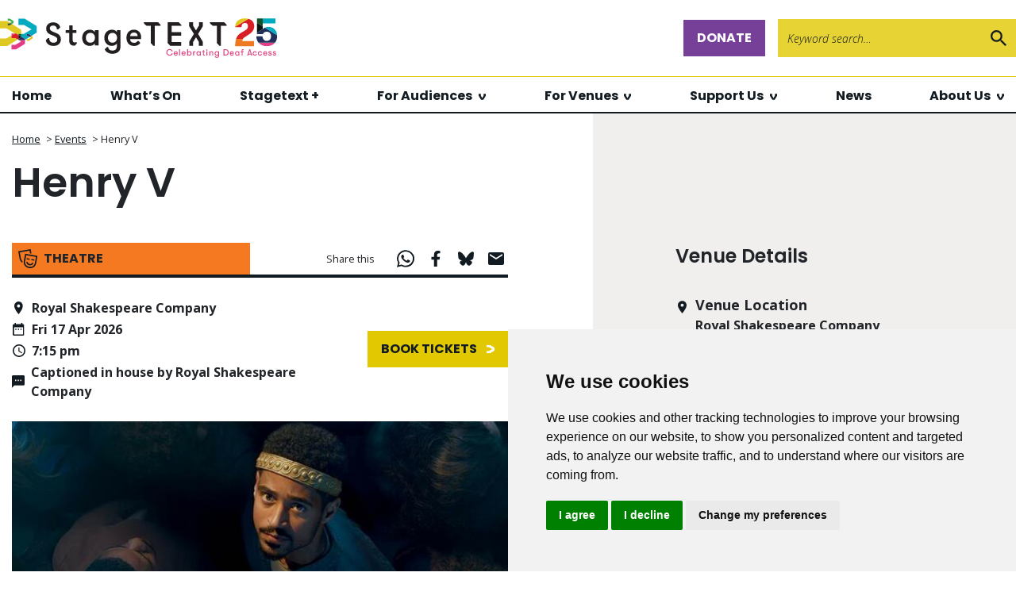

--- FILE ---
content_type: text/html; charset=UTF-8
request_url: https://www.stagetext.org/whats-on/henry-v-2/
body_size: 19633
content:
<!doctype html>
<html lang="en-US">
  <head>
  <meta charset="utf-8">
  <meta http-equiv="x-ua-compatible" content="ie=edge">
  <meta name="viewport" content="width=device-width, initial-scale=1, shrink-to-fit=no">
  <meta name='robots' content='index, follow, max-image-preview:large, max-snippet:-1, max-video-preview:-1' />

	<!-- This site is optimized with the Yoast SEO plugin v26.6 - https://yoast.com/wordpress/plugins/seo/ -->
	<title>Henry V - Stagetext</title>
<link data-rocket-preload as="style" href="https://fonts.googleapis.com/css2?family=Open+Sans:ital,wght@0,300;0,400;0,600;0,700;1,300;1,400;1,600;1,700&#038;family=Poppins:ital,wght@0,400;0,600;0,700;1,400;1,600;1,700%20rel=stylesheet&#038;display=swap" rel="preload">
<link href="https://fonts.googleapis.com/css2?family=Open+Sans:ital,wght@0,300;0,400;0,600;0,700;1,300;1,400;1,600;1,700&#038;family=Poppins:ital,wght@0,400;0,600;0,700;1,400;1,600;1,700%20rel=stylesheet&#038;display=swap" media="print" onload="this.media=&#039;all&#039;" rel="stylesheet">
<noscript data-wpr-hosted-gf-parameters=""><link rel="stylesheet" href="https://fonts.googleapis.com/css2?family=Open+Sans:ital,wght@0,300;0,400;0,600;0,700;1,300;1,400;1,600;1,700&#038;family=Poppins:ital,wght@0,400;0,600;0,700;1,400;1,600;1,700%20rel=stylesheet&#038;display=swap"></noscript>
	<link rel="canonical" href="https://www.stagetext.org/whats-on/henry-v-2/" />
	<meta property="og:locale" content="en_US" />
	<meta property="og:type" content="article" />
	<meta property="og:title" content="Henry V - Stagetext" />
	<meta property="og:description" content="&lsquo;This story shall the good man teach his son&hellip;&rsquo; &nbsp; From a rebellious, carefree young man to the King of England. Overnight. And now this new king has an eye on the throne of France. A reckless insult from the French Dauphin offers the perfect excuse for Henry V to declare war. But there&rsquo;s a &hellip; Continued" />
	<meta property="og:url" content="https://www.stagetext.org/whats-on/henry-v-2/" />
	<meta property="og:site_name" content="Stagetext" />
	<meta property="article:modified_time" content="2026-01-24T20:00:43+00:00" />
	<meta name="twitter:card" content="summary_large_image" />
	<meta name="twitter:label1" content="Est. reading time" />
	<meta name="twitter:data1" content="1 minute" />
	<script type="application/ld+json" class="yoast-schema-graph">{"@context":"https://schema.org","@graph":[{"@type":"WebPage","@id":"https://www.stagetext.org/whats-on/henry-v-2/","url":"https://www.stagetext.org/whats-on/henry-v-2/","name":"Henry V - Stagetext","isPartOf":{"@id":"https://www.stagetext.org/#website"},"datePublished":"2025-09-18T14:07:21+00:00","dateModified":"2026-01-24T20:00:43+00:00","breadcrumb":{"@id":"https://www.stagetext.org/whats-on/henry-v-2/#breadcrumb"},"inLanguage":"en-US","potentialAction":[{"@type":"ReadAction","target":["https://www.stagetext.org/whats-on/henry-v-2/"]}]},{"@type":"BreadcrumbList","@id":"https://www.stagetext.org/whats-on/henry-v-2/#breadcrumb","itemListElement":[{"@type":"ListItem","position":1,"name":"Home","item":"https://www.stagetext.org/"},{"@type":"ListItem","position":2,"name":"Events","item":"https://www.stagetext.org/whats-on/"},{"@type":"ListItem","position":3,"name":"Henry V"}]},{"@type":"WebSite","@id":"https://www.stagetext.org/#website","url":"https://www.stagetext.org/","name":"Stagetext","description":"Captioning Culture","potentialAction":[{"@type":"SearchAction","target":{"@type":"EntryPoint","urlTemplate":"https://www.stagetext.org/?s={search_term_string}"},"query-input":{"@type":"PropertyValueSpecification","valueRequired":true,"valueName":"search_term_string"}}],"inLanguage":"en-US"}]}</script>
	<!-- / Yoast SEO plugin. -->


<link rel='dns-prefetch' href='//s7.addthis.com' />
<link rel='dns-prefetch' href='//fonts.googleapis.com' />
<link href='https://fonts.gstatic.com' crossorigin rel='preconnect' />
<link rel="alternate" title="oEmbed (JSON)" type="application/json+oembed" href="https://www.stagetext.org/wp-json/oembed/1.0/embed?url=https%3A%2F%2Fwww.stagetext.org%2Fwhats-on%2Fhenry-v-2%2F" />
<link rel="alternate" title="oEmbed (XML)" type="text/xml+oembed" href="https://www.stagetext.org/wp-json/oembed/1.0/embed?url=https%3A%2F%2Fwww.stagetext.org%2Fwhats-on%2Fhenry-v-2%2F&#038;format=xml" />
		<!-- This site uses the Google Analytics by MonsterInsights plugin v9.11.0 - Using Analytics tracking - https://www.monsterinsights.com/ -->
							<script src="//www.googletagmanager.com/gtag/js?id=G-53Z966CQ76"  data-cfasync="false" data-wpfc-render="false" type="text/javascript" async></script>
			<script data-cfasync="false" data-wpfc-render="false" type="text/javascript">
				var mi_version = '9.11.0';
				var mi_track_user = true;
				var mi_no_track_reason = '';
								var MonsterInsightsDefaultLocations = {"page_location":"https:\/\/www.stagetext.org\/whats-on\/henry-v-2\/"};
								if ( typeof MonsterInsightsPrivacyGuardFilter === 'function' ) {
					var MonsterInsightsLocations = (typeof MonsterInsightsExcludeQuery === 'object') ? MonsterInsightsPrivacyGuardFilter( MonsterInsightsExcludeQuery ) : MonsterInsightsPrivacyGuardFilter( MonsterInsightsDefaultLocations );
				} else {
					var MonsterInsightsLocations = (typeof MonsterInsightsExcludeQuery === 'object') ? MonsterInsightsExcludeQuery : MonsterInsightsDefaultLocations;
				}

								var disableStrs = [
										'ga-disable-G-53Z966CQ76',
									];

				/* Function to detect opted out users */
				function __gtagTrackerIsOptedOut() {
					for (var index = 0; index < disableStrs.length; index++) {
						if (document.cookie.indexOf(disableStrs[index] + '=true') > -1) {
							return true;
						}
					}

					return false;
				}

				/* Disable tracking if the opt-out cookie exists. */
				if (__gtagTrackerIsOptedOut()) {
					for (var index = 0; index < disableStrs.length; index++) {
						window[disableStrs[index]] = true;
					}
				}

				/* Opt-out function */
				function __gtagTrackerOptout() {
					for (var index = 0; index < disableStrs.length; index++) {
						document.cookie = disableStrs[index] + '=true; expires=Thu, 31 Dec 2099 23:59:59 UTC; path=/';
						window[disableStrs[index]] = true;
					}
				}

				if ('undefined' === typeof gaOptout) {
					function gaOptout() {
						__gtagTrackerOptout();
					}
				}
								window.dataLayer = window.dataLayer || [];

				window.MonsterInsightsDualTracker = {
					helpers: {},
					trackers: {},
				};
				if (mi_track_user) {
					function __gtagDataLayer() {
						dataLayer.push(arguments);
					}

					function __gtagTracker(type, name, parameters) {
						if (!parameters) {
							parameters = {};
						}

						if (parameters.send_to) {
							__gtagDataLayer.apply(null, arguments);
							return;
						}

						if (type === 'event') {
														parameters.send_to = monsterinsights_frontend.v4_id;
							var hookName = name;
							if (typeof parameters['event_category'] !== 'undefined') {
								hookName = parameters['event_category'] + ':' + name;
							}

							if (typeof MonsterInsightsDualTracker.trackers[hookName] !== 'undefined') {
								MonsterInsightsDualTracker.trackers[hookName](parameters);
							} else {
								__gtagDataLayer('event', name, parameters);
							}
							
						} else {
							__gtagDataLayer.apply(null, arguments);
						}
					}

					__gtagTracker('js', new Date());
					__gtagTracker('set', {
						'developer_id.dZGIzZG': true,
											});
					if ( MonsterInsightsLocations.page_location ) {
						__gtagTracker('set', MonsterInsightsLocations);
					}
										__gtagTracker('config', 'G-53Z966CQ76', {"forceSSL":"true","link_attribution":"true"} );
										window.gtag = __gtagTracker;										(function () {
						/* https://developers.google.com/analytics/devguides/collection/analyticsjs/ */
						/* ga and __gaTracker compatibility shim. */
						var noopfn = function () {
							return null;
						};
						var newtracker = function () {
							return new Tracker();
						};
						var Tracker = function () {
							return null;
						};
						var p = Tracker.prototype;
						p.get = noopfn;
						p.set = noopfn;
						p.send = function () {
							var args = Array.prototype.slice.call(arguments);
							args.unshift('send');
							__gaTracker.apply(null, args);
						};
						var __gaTracker = function () {
							var len = arguments.length;
							if (len === 0) {
								return;
							}
							var f = arguments[len - 1];
							if (typeof f !== 'object' || f === null || typeof f.hitCallback !== 'function') {
								if ('send' === arguments[0]) {
									var hitConverted, hitObject = false, action;
									if ('event' === arguments[1]) {
										if ('undefined' !== typeof arguments[3]) {
											hitObject = {
												'eventAction': arguments[3],
												'eventCategory': arguments[2],
												'eventLabel': arguments[4],
												'value': arguments[5] ? arguments[5] : 1,
											}
										}
									}
									if ('pageview' === arguments[1]) {
										if ('undefined' !== typeof arguments[2]) {
											hitObject = {
												'eventAction': 'page_view',
												'page_path': arguments[2],
											}
										}
									}
									if (typeof arguments[2] === 'object') {
										hitObject = arguments[2];
									}
									if (typeof arguments[5] === 'object') {
										Object.assign(hitObject, arguments[5]);
									}
									if ('undefined' !== typeof arguments[1].hitType) {
										hitObject = arguments[1];
										if ('pageview' === hitObject.hitType) {
											hitObject.eventAction = 'page_view';
										}
									}
									if (hitObject) {
										action = 'timing' === arguments[1].hitType ? 'timing_complete' : hitObject.eventAction;
										hitConverted = mapArgs(hitObject);
										__gtagTracker('event', action, hitConverted);
									}
								}
								return;
							}

							function mapArgs(args) {
								var arg, hit = {};
								var gaMap = {
									'eventCategory': 'event_category',
									'eventAction': 'event_action',
									'eventLabel': 'event_label',
									'eventValue': 'event_value',
									'nonInteraction': 'non_interaction',
									'timingCategory': 'event_category',
									'timingVar': 'name',
									'timingValue': 'value',
									'timingLabel': 'event_label',
									'page': 'page_path',
									'location': 'page_location',
									'title': 'page_title',
									'referrer' : 'page_referrer',
								};
								for (arg in args) {
																		if (!(!args.hasOwnProperty(arg) || !gaMap.hasOwnProperty(arg))) {
										hit[gaMap[arg]] = args[arg];
									} else {
										hit[arg] = args[arg];
									}
								}
								return hit;
							}

							try {
								f.hitCallback();
							} catch (ex) {
							}
						};
						__gaTracker.create = newtracker;
						__gaTracker.getByName = newtracker;
						__gaTracker.getAll = function () {
							return [];
						};
						__gaTracker.remove = noopfn;
						__gaTracker.loaded = true;
						window['__gaTracker'] = __gaTracker;
					})();
									} else {
										console.log("");
					(function () {
						function __gtagTracker() {
							return null;
						}

						window['__gtagTracker'] = __gtagTracker;
						window['gtag'] = __gtagTracker;
					})();
									}
			</script>
							<!-- / Google Analytics by MonsterInsights -->
		<style id='wp-img-auto-sizes-contain-inline-css' type='text/css'>
img:is([sizes=auto i],[sizes^="auto," i]){contain-intrinsic-size:3000px 1500px}
/*# sourceURL=wp-img-auto-sizes-contain-inline-css */
</style>
<style id='wp-emoji-styles-inline-css' type='text/css'>

	img.wp-smiley, img.emoji {
		display: inline !important;
		border: none !important;
		box-shadow: none !important;
		height: 1em !important;
		width: 1em !important;
		margin: 0 0.07em !important;
		vertical-align: -0.1em !important;
		background: none !important;
		padding: 0 !important;
	}
/*# sourceURL=wp-emoji-styles-inline-css */
</style>
<style id='wp-block-library-inline-css' type='text/css'>
:root{--wp-block-synced-color:#7a00df;--wp-block-synced-color--rgb:122,0,223;--wp-bound-block-color:var(--wp-block-synced-color);--wp-editor-canvas-background:#ddd;--wp-admin-theme-color:#007cba;--wp-admin-theme-color--rgb:0,124,186;--wp-admin-theme-color-darker-10:#006ba1;--wp-admin-theme-color-darker-10--rgb:0,107,160.5;--wp-admin-theme-color-darker-20:#005a87;--wp-admin-theme-color-darker-20--rgb:0,90,135;--wp-admin-border-width-focus:2px}@media (min-resolution:192dpi){:root{--wp-admin-border-width-focus:1.5px}}.wp-element-button{cursor:pointer}:root .has-very-light-gray-background-color{background-color:#eee}:root .has-very-dark-gray-background-color{background-color:#313131}:root .has-very-light-gray-color{color:#eee}:root .has-very-dark-gray-color{color:#313131}:root .has-vivid-green-cyan-to-vivid-cyan-blue-gradient-background{background:linear-gradient(135deg,#00d084,#0693e3)}:root .has-purple-crush-gradient-background{background:linear-gradient(135deg,#34e2e4,#4721fb 50%,#ab1dfe)}:root .has-hazy-dawn-gradient-background{background:linear-gradient(135deg,#faaca8,#dad0ec)}:root .has-subdued-olive-gradient-background{background:linear-gradient(135deg,#fafae1,#67a671)}:root .has-atomic-cream-gradient-background{background:linear-gradient(135deg,#fdd79a,#004a59)}:root .has-nightshade-gradient-background{background:linear-gradient(135deg,#330968,#31cdcf)}:root .has-midnight-gradient-background{background:linear-gradient(135deg,#020381,#2874fc)}:root{--wp--preset--font-size--normal:16px;--wp--preset--font-size--huge:42px}.has-regular-font-size{font-size:1em}.has-larger-font-size{font-size:2.625em}.has-normal-font-size{font-size:var(--wp--preset--font-size--normal)}.has-huge-font-size{font-size:var(--wp--preset--font-size--huge)}.has-text-align-center{text-align:center}.has-text-align-left{text-align:left}.has-text-align-right{text-align:right}.has-fit-text{white-space:nowrap!important}#end-resizable-editor-section{display:none}.aligncenter{clear:both}.items-justified-left{justify-content:flex-start}.items-justified-center{justify-content:center}.items-justified-right{justify-content:flex-end}.items-justified-space-between{justify-content:space-between}.screen-reader-text{border:0;clip-path:inset(50%);height:1px;margin:-1px;overflow:hidden;padding:0;position:absolute;width:1px;word-wrap:normal!important}.screen-reader-text:focus{background-color:#ddd;clip-path:none;color:#444;display:block;font-size:1em;height:auto;left:5px;line-height:normal;padding:15px 23px 14px;text-decoration:none;top:5px;width:auto;z-index:100000}html :where(.has-border-color){border-style:solid}html :where([style*=border-top-color]){border-top-style:solid}html :where([style*=border-right-color]){border-right-style:solid}html :where([style*=border-bottom-color]){border-bottom-style:solid}html :where([style*=border-left-color]){border-left-style:solid}html :where([style*=border-width]){border-style:solid}html :where([style*=border-top-width]){border-top-style:solid}html :where([style*=border-right-width]){border-right-style:solid}html :where([style*=border-bottom-width]){border-bottom-style:solid}html :where([style*=border-left-width]){border-left-style:solid}html :where(img[class*=wp-image-]){height:auto;max-width:100%}:where(figure){margin:0 0 1em}html :where(.is-position-sticky){--wp-admin--admin-bar--position-offset:var(--wp-admin--admin-bar--height,0px)}@media screen and (max-width:600px){html :where(.is-position-sticky){--wp-admin--admin-bar--position-offset:0px}}

/*# sourceURL=wp-block-library-inline-css */
</style><style id='global-styles-inline-css' type='text/css'>
:root{--wp--preset--aspect-ratio--square: 1;--wp--preset--aspect-ratio--4-3: 4/3;--wp--preset--aspect-ratio--3-4: 3/4;--wp--preset--aspect-ratio--3-2: 3/2;--wp--preset--aspect-ratio--2-3: 2/3;--wp--preset--aspect-ratio--16-9: 16/9;--wp--preset--aspect-ratio--9-16: 9/16;--wp--preset--color--black: #000000;--wp--preset--color--cyan-bluish-gray: #abb8c3;--wp--preset--color--white: #ffffff;--wp--preset--color--pale-pink: #f78da7;--wp--preset--color--vivid-red: #cf2e2e;--wp--preset--color--luminous-vivid-orange: #ff6900;--wp--preset--color--luminous-vivid-amber: #fcb900;--wp--preset--color--light-green-cyan: #7bdcb5;--wp--preset--color--vivid-green-cyan: #00d084;--wp--preset--color--pale-cyan-blue: #8ed1fc;--wp--preset--color--vivid-cyan-blue: #0693e3;--wp--preset--color--vivid-purple: #9b51e0;--wp--preset--gradient--vivid-cyan-blue-to-vivid-purple: linear-gradient(135deg,rgb(6,147,227) 0%,rgb(155,81,224) 100%);--wp--preset--gradient--light-green-cyan-to-vivid-green-cyan: linear-gradient(135deg,rgb(122,220,180) 0%,rgb(0,208,130) 100%);--wp--preset--gradient--luminous-vivid-amber-to-luminous-vivid-orange: linear-gradient(135deg,rgb(252,185,0) 0%,rgb(255,105,0) 100%);--wp--preset--gradient--luminous-vivid-orange-to-vivid-red: linear-gradient(135deg,rgb(255,105,0) 0%,rgb(207,46,46) 100%);--wp--preset--gradient--very-light-gray-to-cyan-bluish-gray: linear-gradient(135deg,rgb(238,238,238) 0%,rgb(169,184,195) 100%);--wp--preset--gradient--cool-to-warm-spectrum: linear-gradient(135deg,rgb(74,234,220) 0%,rgb(151,120,209) 20%,rgb(207,42,186) 40%,rgb(238,44,130) 60%,rgb(251,105,98) 80%,rgb(254,248,76) 100%);--wp--preset--gradient--blush-light-purple: linear-gradient(135deg,rgb(255,206,236) 0%,rgb(152,150,240) 100%);--wp--preset--gradient--blush-bordeaux: linear-gradient(135deg,rgb(254,205,165) 0%,rgb(254,45,45) 50%,rgb(107,0,62) 100%);--wp--preset--gradient--luminous-dusk: linear-gradient(135deg,rgb(255,203,112) 0%,rgb(199,81,192) 50%,rgb(65,88,208) 100%);--wp--preset--gradient--pale-ocean: linear-gradient(135deg,rgb(255,245,203) 0%,rgb(182,227,212) 50%,rgb(51,167,181) 100%);--wp--preset--gradient--electric-grass: linear-gradient(135deg,rgb(202,248,128) 0%,rgb(113,206,126) 100%);--wp--preset--gradient--midnight: linear-gradient(135deg,rgb(2,3,129) 0%,rgb(40,116,252) 100%);--wp--preset--font-size--small: 13px;--wp--preset--font-size--medium: 20px;--wp--preset--font-size--large: 36px;--wp--preset--font-size--x-large: 42px;--wp--preset--spacing--20: 0.44rem;--wp--preset--spacing--30: 0.67rem;--wp--preset--spacing--40: 1rem;--wp--preset--spacing--50: 1.5rem;--wp--preset--spacing--60: 2.25rem;--wp--preset--spacing--70: 3.38rem;--wp--preset--spacing--80: 5.06rem;--wp--preset--shadow--natural: 6px 6px 9px rgba(0, 0, 0, 0.2);--wp--preset--shadow--deep: 12px 12px 50px rgba(0, 0, 0, 0.4);--wp--preset--shadow--sharp: 6px 6px 0px rgba(0, 0, 0, 0.2);--wp--preset--shadow--outlined: 6px 6px 0px -3px rgb(255, 255, 255), 6px 6px rgb(0, 0, 0);--wp--preset--shadow--crisp: 6px 6px 0px rgb(0, 0, 0);}:where(.is-layout-flex){gap: 0.5em;}:where(.is-layout-grid){gap: 0.5em;}body .is-layout-flex{display: flex;}.is-layout-flex{flex-wrap: wrap;align-items: center;}.is-layout-flex > :is(*, div){margin: 0;}body .is-layout-grid{display: grid;}.is-layout-grid > :is(*, div){margin: 0;}:where(.wp-block-columns.is-layout-flex){gap: 2em;}:where(.wp-block-columns.is-layout-grid){gap: 2em;}:where(.wp-block-post-template.is-layout-flex){gap: 1.25em;}:where(.wp-block-post-template.is-layout-grid){gap: 1.25em;}.has-black-color{color: var(--wp--preset--color--black) !important;}.has-cyan-bluish-gray-color{color: var(--wp--preset--color--cyan-bluish-gray) !important;}.has-white-color{color: var(--wp--preset--color--white) !important;}.has-pale-pink-color{color: var(--wp--preset--color--pale-pink) !important;}.has-vivid-red-color{color: var(--wp--preset--color--vivid-red) !important;}.has-luminous-vivid-orange-color{color: var(--wp--preset--color--luminous-vivid-orange) !important;}.has-luminous-vivid-amber-color{color: var(--wp--preset--color--luminous-vivid-amber) !important;}.has-light-green-cyan-color{color: var(--wp--preset--color--light-green-cyan) !important;}.has-vivid-green-cyan-color{color: var(--wp--preset--color--vivid-green-cyan) !important;}.has-pale-cyan-blue-color{color: var(--wp--preset--color--pale-cyan-blue) !important;}.has-vivid-cyan-blue-color{color: var(--wp--preset--color--vivid-cyan-blue) !important;}.has-vivid-purple-color{color: var(--wp--preset--color--vivid-purple) !important;}.has-black-background-color{background-color: var(--wp--preset--color--black) !important;}.has-cyan-bluish-gray-background-color{background-color: var(--wp--preset--color--cyan-bluish-gray) !important;}.has-white-background-color{background-color: var(--wp--preset--color--white) !important;}.has-pale-pink-background-color{background-color: var(--wp--preset--color--pale-pink) !important;}.has-vivid-red-background-color{background-color: var(--wp--preset--color--vivid-red) !important;}.has-luminous-vivid-orange-background-color{background-color: var(--wp--preset--color--luminous-vivid-orange) !important;}.has-luminous-vivid-amber-background-color{background-color: var(--wp--preset--color--luminous-vivid-amber) !important;}.has-light-green-cyan-background-color{background-color: var(--wp--preset--color--light-green-cyan) !important;}.has-vivid-green-cyan-background-color{background-color: var(--wp--preset--color--vivid-green-cyan) !important;}.has-pale-cyan-blue-background-color{background-color: var(--wp--preset--color--pale-cyan-blue) !important;}.has-vivid-cyan-blue-background-color{background-color: var(--wp--preset--color--vivid-cyan-blue) !important;}.has-vivid-purple-background-color{background-color: var(--wp--preset--color--vivid-purple) !important;}.has-black-border-color{border-color: var(--wp--preset--color--black) !important;}.has-cyan-bluish-gray-border-color{border-color: var(--wp--preset--color--cyan-bluish-gray) !important;}.has-white-border-color{border-color: var(--wp--preset--color--white) !important;}.has-pale-pink-border-color{border-color: var(--wp--preset--color--pale-pink) !important;}.has-vivid-red-border-color{border-color: var(--wp--preset--color--vivid-red) !important;}.has-luminous-vivid-orange-border-color{border-color: var(--wp--preset--color--luminous-vivid-orange) !important;}.has-luminous-vivid-amber-border-color{border-color: var(--wp--preset--color--luminous-vivid-amber) !important;}.has-light-green-cyan-border-color{border-color: var(--wp--preset--color--light-green-cyan) !important;}.has-vivid-green-cyan-border-color{border-color: var(--wp--preset--color--vivid-green-cyan) !important;}.has-pale-cyan-blue-border-color{border-color: var(--wp--preset--color--pale-cyan-blue) !important;}.has-vivid-cyan-blue-border-color{border-color: var(--wp--preset--color--vivid-cyan-blue) !important;}.has-vivid-purple-border-color{border-color: var(--wp--preset--color--vivid-purple) !important;}.has-vivid-cyan-blue-to-vivid-purple-gradient-background{background: var(--wp--preset--gradient--vivid-cyan-blue-to-vivid-purple) !important;}.has-light-green-cyan-to-vivid-green-cyan-gradient-background{background: var(--wp--preset--gradient--light-green-cyan-to-vivid-green-cyan) !important;}.has-luminous-vivid-amber-to-luminous-vivid-orange-gradient-background{background: var(--wp--preset--gradient--luminous-vivid-amber-to-luminous-vivid-orange) !important;}.has-luminous-vivid-orange-to-vivid-red-gradient-background{background: var(--wp--preset--gradient--luminous-vivid-orange-to-vivid-red) !important;}.has-very-light-gray-to-cyan-bluish-gray-gradient-background{background: var(--wp--preset--gradient--very-light-gray-to-cyan-bluish-gray) !important;}.has-cool-to-warm-spectrum-gradient-background{background: var(--wp--preset--gradient--cool-to-warm-spectrum) !important;}.has-blush-light-purple-gradient-background{background: var(--wp--preset--gradient--blush-light-purple) !important;}.has-blush-bordeaux-gradient-background{background: var(--wp--preset--gradient--blush-bordeaux) !important;}.has-luminous-dusk-gradient-background{background: var(--wp--preset--gradient--luminous-dusk) !important;}.has-pale-ocean-gradient-background{background: var(--wp--preset--gradient--pale-ocean) !important;}.has-electric-grass-gradient-background{background: var(--wp--preset--gradient--electric-grass) !important;}.has-midnight-gradient-background{background: var(--wp--preset--gradient--midnight) !important;}.has-small-font-size{font-size: var(--wp--preset--font-size--small) !important;}.has-medium-font-size{font-size: var(--wp--preset--font-size--medium) !important;}.has-large-font-size{font-size: var(--wp--preset--font-size--large) !important;}.has-x-large-font-size{font-size: var(--wp--preset--font-size--x-large) !important;}
/*# sourceURL=global-styles-inline-css */
</style>

<style id='classic-theme-styles-inline-css' type='text/css'>
/*! This file is auto-generated */
.wp-block-button__link{color:#fff;background-color:#32373c;border-radius:9999px;box-shadow:none;text-decoration:none;padding:calc(.667em + 2px) calc(1.333em + 2px);font-size:1.125em}.wp-block-file__button{background:#32373c;color:#fff;text-decoration:none}
/*# sourceURL=/wp-includes/css/classic-themes.min.css */
</style>
<link rel='stylesheet' id='sta-css' href='https://www.stagetext.org/app/plugins/st-alerts/css/sta.min.css?ver=1.3.3' type='text/css' media='all' />

<style id='rocket-lazyload-inline-css' type='text/css'>
.rll-youtube-player{position:relative;padding-bottom:56.23%;height:0;overflow:hidden;max-width:100%;}.rll-youtube-player:focus-within{outline: 2px solid currentColor;outline-offset: 5px;}.rll-youtube-player iframe{position:absolute;top:0;left:0;width:100%;height:100%;z-index:100;background:0 0}.rll-youtube-player img{bottom:0;display:block;left:0;margin:auto;max-width:100%;width:100%;position:absolute;right:0;top:0;border:none;height:auto;-webkit-transition:.4s all;-moz-transition:.4s all;transition:.4s all}.rll-youtube-player img:hover{-webkit-filter:brightness(75%)}.rll-youtube-player .play{height:100%;width:100%;left:0;top:0;position:absolute;background:url(https://www.stagetext.org/app/plugins/wp-rocket/assets/img/youtube.png) no-repeat center;background-color: transparent !important;cursor:pointer;border:none;}
/*# sourceURL=rocket-lazyload-inline-css */
</style>
<script type="text/javascript" src="https://www.stagetext.org/app/plugins/google-analytics-for-wordpress/assets/js/frontend-gtag.min.js?ver=9.11.0" id="monsterinsights-frontend-script-js" async="async" data-wp-strategy="async"></script>
<script data-cfasync="false" data-wpfc-render="false" type="text/javascript" id='monsterinsights-frontend-script-js-extra'>/* <![CDATA[ */
var monsterinsights_frontend = {"js_events_tracking":"true","download_extensions":"doc,pdf,ppt,zip,xls,docx,pptx,xlsx","inbound_paths":"[{\"path\":\"\\\/go\\\/\",\"label\":\"affiliate\"},{\"path\":\"\\\/recommend\\\/\",\"label\":\"affiliate\"}]","home_url":"https:\/\/www.stagetext.org","hash_tracking":"false","v4_id":"G-53Z966CQ76"};/* ]]> */
</script>
<script type="text/javascript" src="https://www.stagetext.org/wp/wp-includes/js/jquery/jquery.min.js?ver=3.7.1" id="jquery-core-js" data-rocket-defer defer></script>
<script type="text/javascript" src="https://www.stagetext.org/wp/wp-includes/js/jquery/jquery-migrate.min.js?ver=3.4.1" id="jquery-migrate-js" data-rocket-defer defer></script>
<script type="text/javascript" id="sta-js-extra">
/* <![CDATA[ */
var sta_ajax_object = {"ajax_url":"https://www.stagetext.org/wp/wp-admin/admin-ajax.php"};
//# sourceURL=sta-js-extra
/* ]]> */
</script>
<script type="text/javascript" src="https://www.stagetext.org/app/plugins/st-alerts/js/sta.js?ver=1.3.3" id="sta-js" data-rocket-defer defer></script>
<link rel="https://api.w.org/" href="https://www.stagetext.org/wp-json/" /><link rel="alternate" title="JSON" type="application/json" href="https://www.stagetext.org/wp-json/wp/v2/events/13219" /><link rel="EditURI" type="application/rsd+xml" title="RSD" href="https://www.stagetext.org/wp/xmlrpc.php?rsd" />
<meta name="generator" content="WordPress 6.9" />
<link rel='shortlink' href='https://www.stagetext.org/?p=13219' />
<link rel="apple-touch-icon" sizes="180x180" href="/app/uploads/fbrfg/apple-touch-icon.png">
<link rel="icon" type="image/png" sizes="32x32" href="/app/uploads/fbrfg/favicon-32x32.png">
<link rel="icon" type="image/png" sizes="16x16" href="/app/uploads/fbrfg/favicon-16x16.png">
<link rel="manifest" href="/app/uploads/fbrfg/site.webmanifest">
<link rel="mask-icon" href="/app/uploads/fbrfg/safari-pinned-tab.svg" color="#5bbad5">
<link rel="shortcut icon" href="/app/uploads/fbrfg/favicon.ico">
<meta name="msapplication-TileColor" content="#da532c">
<meta name="msapplication-config" content="/app/uploads/fbrfg/browserconfig.xml">
<meta name="theme-color" content="#ffffff">		<style>
			.algolia-search-highlight {
				background-color: #fffbcc;
				border-radius: 2px;
				font-style: normal;
			}
		</style>
		<noscript><style id="rocket-lazyload-nojs-css">.rll-youtube-player, [data-lazy-src]{display:none !important;}</style></noscript>
  <script defer src="https://cdn.jsdelivr.net/npm/alpinejs@3.12.3/dist/cdn.min.js"></script>
  <script type="text/javascript" src="//www.cookieconsent.com/releases/4.0.0/cookie-consent.js" charset="UTF-8" data-rocket-defer defer></script>
  <script type="text/javascript" charset="UTF-8">
  document.addEventListener('DOMContentLoaded', function () {
  cookieconsent.run({"notice_banner_type":"simple","consent_type":"express","palette":"light","language":"en","page_load_consent_levels":["strictly-necessary"],"notice_banner_reject_button_hide":false,"preferences_center_close_button_hide":false});
  });
  </script>
  <!-- Google Analytics -->
  <script type="text/plain" cookie-consent="tracking">
    var _gaq = _gaq || [];
    _gaq.push(['_setAccount', 'UA-26391617-1']);
    _gaq.push(['_trackPageview']);

    (function() {
    var ga = document.createElement('script'); ga.type = 'text/javascript'; ga.async = true;
    ga.src = ('https:' == document.location.protocol ? 'https://ssl' : 'http://www') + '.google-analytics.com/ga.js';
    var s = document.getElementsByTagName('script')[0]; s.parentNode.insertBefore(ga, s);
    })();
	</script>
  <!-- end of Google Analytics-->

  <!-- YouAccess Widget Code -->
  <script defer type="text/javascript" src = "[data-uri]"></script>
  <!-- end of YouAccess Widget Code -->

  <link data-minify="1" rel="preload" as="style" href="https://www.stagetext.org/app/cache/min/1/app/themes/stagetext-sage11/public/build/assets/app-CWmdHhu5.css?ver=1767959899" /><link rel="modulepreload" href="https://www.stagetext.org/app/themes/stagetext-sage11/public/build/assets/app-BI0vwpB1.js" /><link data-minify="1" rel="stylesheet" href="https://www.stagetext.org/app/cache/min/1/app/themes/stagetext-sage11/public/build/assets/app-CWmdHhu5.css?ver=1767959899" /><script type="module" src="https://www.stagetext.org/app/themes/stagetext-sage11/public/build/assets/app-BI0vwpB1.js" data-rocket-defer defer></script><meta name="generator" content="WP Rocket 3.20.2" data-wpr-features="wpr_defer_js wpr_lazyload_iframes wpr_minify_css wpr_preload_links wpr_desktop" /></head>
  <body class="wp-singular events-template-default single single-events postid-13219 wp-theme-stagetext-sage11 js-inlinesvg henry-v-2">
    <div data-rocket-location-hash="33a51ce4811700f4830645d37fdf24b5" id="top"></div>
        <div class="nav-wrap-mobile">
  <nav class="nav-primary">
    <div class="row justify-content-end align-items-center mobile-menu-topbar">
  <button aria-label="Close Menu Button" class="mobile-menu-toggler col-auto">
    <img class="close" src="https://www.stagetext.org/app/themes/stagetext-sage11/public/build/images/icons/close.svg" alt="Close Menu Icon">
  </button>
</div>

<div class="mobile-nav">
    <div class="mobile_container"><ul id="menu-main-menu" class="mobile_menu"><li id="menu-item-1175" class="menu-item menu-item-type-post_type menu-item-object-page menu-item-home menu-item-1175"><a href="https://www.stagetext.org/">Home</a></li>
<li id="menu-item-1176" class="menu-item menu-item-type-custom menu-item-object-custom menu-item-1176"><a href="/whats-on">What&#8217;s On</a></li>
<li id="menu-item-13802" class="menu-item menu-item-type-post_type menu-item-object-page menu-item-13802"><a href="https://www.stagetext.org/stagetext-plus/">Stagetext +</a></li>
<li id="menu-item-1370" class="menu-item menu-item-type-custom menu-item-object-custom menu-item-has-children menu-item-1370"><a href="#">For Audiences</a>
<ul class="sub-menu">
	<li id="menu-item-1178" class="menu-item menu-item-type-post_type menu-item-object-page menu-item-1178"><a href="https://www.stagetext.org/for-audiences/theatre/">Theatre</a></li>
	<li id="menu-item-1179" class="menu-item menu-item-type-post_type menu-item-object-page menu-item-1179"><a href="https://www.stagetext.org/for-audiences/talks/">Talks</a></li>
	<li id="menu-item-1180" class="menu-item menu-item-type-post_type menu-item-object-page menu-item-1180"><a href="https://www.stagetext.org/for-audiences/online/">Online</a></li>
</ul>
</li>
<li id="menu-item-1371" class="menu-item menu-item-type-custom menu-item-object-custom menu-item-has-children menu-item-1371"><a href="#">For Venues</a>
<ul class="sub-menu">
	<li id="menu-item-1182" class="menu-item menu-item-type-post_type menu-item-object-page menu-item-1182"><a href="https://www.stagetext.org/for-venues/theatre-captioning/">Theatres</a></li>
	<li id="menu-item-1183" class="menu-item menu-item-type-post_type menu-item-object-page menu-item-1183"><a href="https://www.stagetext.org/for-venues/live-subtitling-for-talks-and-tours/">Talks</a></li>
	<li id="menu-item-1184" class="menu-item menu-item-type-post_type menu-item-object-page menu-item-1184"><a href="https://www.stagetext.org/for-venues/making-your-online-work-accessible/">Online</a></li>
	<li id="menu-item-10543" class="menu-item menu-item-type-post_type menu-item-object-page menu-item-10543"><a href="https://www.stagetext.org/for-venues/deaf-awareness-training-by-stagetext/">Training</a></li>
	<li id="menu-item-1186" class="menu-item menu-item-type-post_type menu-item-object-page menu-item-1186"><a href="https://www.stagetext.org/for-venues/resources/">Resources</a></li>
</ul>
</li>
<li id="menu-item-1372" class="menu-item menu-item-type-custom menu-item-object-custom menu-item-has-children menu-item-1372"><a href="#">Support Us</a>
<ul class="sub-menu">
	<li id="menu-item-11266" class="menu-item menu-item-type-custom menu-item-object-custom menu-item-11266"><a href="https://www.stagetext.org/support-us/donate/">Donate</a></li>
	<li id="menu-item-14230" class="menu-item menu-item-type-custom menu-item-object-custom menu-item-14230"><a href="https://stagetext.teemill.com/">Shop</a></li>
	<li id="menu-item-1189" class="menu-item menu-item-type-post_type menu-item-object-page menu-item-1189"><a href="https://www.stagetext.org/support-us/fundraise/">Fundraise</a></li>
	<li id="menu-item-1190" class="menu-item menu-item-type-post_type menu-item-object-page menu-item-1190"><a href="https://www.stagetext.org/support-us/get-involved/">Get Involved</a></li>
</ul>
</li>
<li id="menu-item-1193" class="menu-item menu-item-type-post_type menu-item-object-page current_page_parent menu-item-1193"><a href="https://www.stagetext.org/news/">News</a></li>
<li id="menu-item-1373" class="menu-item menu-item-type-custom menu-item-object-custom menu-item-has-children menu-item-1373"><a href="#">About Us</a>
<ul class="sub-menu">
	<li id="menu-item-1195" class="menu-item menu-item-type-post_type menu-item-object-page menu-item-1195"><a href="https://www.stagetext.org/about-us/about-stagetext/">About Stagetext</a></li>
	<li id="menu-item-3158" class="menu-item menu-item-type-post_type menu-item-object-page menu-item-3158"><a href="https://www.stagetext.org/working-for-stagetext/">Working for Stagetext</a></li>
	<li id="menu-item-1197" class="menu-item menu-item-type-post_type menu-item-object-page menu-item-1197"><a href="https://www.stagetext.org/about-us/our-team/">Our Team</a></li>
	<li id="menu-item-1467" class="menu-item menu-item-type-post_type menu-item-object-page menu-item-1467"><a href="https://www.stagetext.org/about-us/our-trustees/">Our Trustees</a></li>
	<li id="menu-item-14569" class="menu-item menu-item-type-post_type menu-item-object-page menu-item-14569"><a href="https://www.stagetext.org/patron/">Patron</a></li>
	<li id="menu-item-1200" class="menu-item menu-item-type-post_type menu-item-object-page menu-item-1200"><a href="https://www.stagetext.org/about-us/contact-us/">Contact Us</a></li>
	<li id="menu-item-1201" class="nav-title menu-item menu-item-type-post_type menu-item-object-page menu-item-1201"><a href="https://www.stagetext.org/about-us/faqs/">FAQs</a></li>
	<li id="menu-item-6512" class="menu-item menu-item-type-post_type menu-item-object-page menu-item-6512"><a href="https://www.stagetext.org/support-us/archive-project/">Captions Speak Louder I Archive and exhibition</a></li>
</ul>
</li>
</ul></div>
    <div class="py-5 row justify-content-center">
    <div class="col">
      <form role="search" method="get" class="search-form" action="https://www.stagetext.org/">
        <label class="px-3 m-0 w-100">
          <span class="screen-reader-text">Search for:</span>
          <input
            type="search" id="search" class="search-field w-100"
            placeholder="Keyword search_"
            value="" name="s"
            title="Search for:"
          />

          <button aria-label="Search Submit Button" class="mr-3 img-wrap"><img src="https://www.stagetext.org/app/themes/stagetext-sage11/public/build/images/icons/spyglass-circle.svg" alt="Search Icon"></button>
        </label>
      </form>
    </div>
  </div>
</div>  </nav>
</div>

<div data-rocket-location-hash="75038bda07d1de9f3f13d4dbc5712738" class="header-top-wrap">
  <header data-rocket-location-hash="e3932dc26509ca6d5fd4e77291111910" class="top-bar container">
    <div data-rocket-location-hash="5af47f6829f724b092e5b844a38e0bc1" class="row">
      <div class="col brand__col d-flex align-items-center justify-content-start">
        <a class="brand d-inline-flex align-items-center" href="https://www.stagetext.org/">
          <img src="https://www.stagetext.org/app/uploads/2025/07/ST_logo_25.svg" class="head-logo" alt="Stagetext">
        </a>
      </div>
      <div class="col-auto header__search d-flex align-items-center">
        <a href="https://www.justgiving.com/onecheckout/donation/direct/charity/3174827" target="_blank" class="d-none d-lg-inline-flex btn btn--purple align-self-center mr-3">
          Donate
        </a>

        <form role="search" method="get" class="search-form" action="https://www.stagetext.org/">
          <label>
            <span class="screen-reader-text">Search for:</span>
            <input
              type="search" id="search" class="search-field focus__outline--medium-grey"
              placeholder="Keyword search…"
              value="" name="s"
              title="Search for:"
            />

            <button class="img-wrap focus__outline--medium-grey focus__scale--110" type="submit" value="Search" aria-label="Submit Search Button">
              <img src="https://www.stagetext.org/app/themes/stagetext-sage11/public/build/images/icons/spyglass.svg" alt="Search Icon">
              <span class="screen-reader-text">Submit Search</span>
            </button>
          </label>
        </form>

        <button class="mobile-menu-toggler px-0 py-2" aria-label="Mobile Menu Button">
          Menu
          <img src="https://www.stagetext.org/app/themes/stagetext-sage11/public/build/images/icons/burger-menu.svg" alt="Mobile Menu Icon">
        </button>

      </div>
    </div>
  </header>

  <div class="nav-wrap">
    <nav class="container nav-primary">
      
      <div class="header-nav" id="navWrapper">
    <div class="nav_container"><ul id="menu-main-menu-1" class="nav_menu"><li class="menu-item menu-item-type-post_type menu-item-object-page menu-item-home menu-item-1175"><a href="https://www.stagetext.org/">Home</a></li>
<li class="menu-item menu-item-type-custom menu-item-object-custom menu-item-1176"><a href="/whats-on">What&#8217;s On</a></li>
<li class="menu-item menu-item-type-post_type menu-item-object-page menu-item-13802"><a href="https://www.stagetext.org/stagetext-plus/">Stagetext +</a></li>
<li class="menu-item menu-item-type-custom menu-item-object-custom menu-item-has-children menu-item-1370"><a href="#">For Audiences</a>
<ul class="sub-menu">
	<li class="menu-item menu-item-type-post_type menu-item-object-page menu-item-1178"><a href="https://www.stagetext.org/for-audiences/theatre/">Theatre</a></li>
	<li class="menu-item menu-item-type-post_type menu-item-object-page menu-item-1179"><a href="https://www.stagetext.org/for-audiences/talks/">Talks</a></li>
	<li class="menu-item menu-item-type-post_type menu-item-object-page menu-item-1180"><a href="https://www.stagetext.org/for-audiences/online/">Online</a></li>
</ul>
</li>
<li class="menu-item menu-item-type-custom menu-item-object-custom menu-item-has-children menu-item-1371"><a href="#">For Venues</a>
<ul class="sub-menu">
	<li class="menu-item menu-item-type-post_type menu-item-object-page menu-item-1182"><a href="https://www.stagetext.org/for-venues/theatre-captioning/">Theatres</a></li>
	<li class="menu-item menu-item-type-post_type menu-item-object-page menu-item-1183"><a href="https://www.stagetext.org/for-venues/live-subtitling-for-talks-and-tours/">Talks</a></li>
	<li class="menu-item menu-item-type-post_type menu-item-object-page menu-item-1184"><a href="https://www.stagetext.org/for-venues/making-your-online-work-accessible/">Online</a></li>
	<li class="menu-item menu-item-type-post_type menu-item-object-page menu-item-10543"><a href="https://www.stagetext.org/for-venues/deaf-awareness-training-by-stagetext/">Training</a></li>
	<li class="menu-item menu-item-type-post_type menu-item-object-page menu-item-1186"><a href="https://www.stagetext.org/for-venues/resources/">Resources</a></li>
</ul>
</li>
<li class="menu-item menu-item-type-custom menu-item-object-custom menu-item-has-children menu-item-1372"><a href="#">Support Us</a>
<ul class="sub-menu">
	<li class="menu-item menu-item-type-custom menu-item-object-custom menu-item-11266"><a href="https://www.stagetext.org/support-us/donate/">Donate</a></li>
	<li class="menu-item menu-item-type-custom menu-item-object-custom menu-item-14230"><a href="https://stagetext.teemill.com/">Shop</a></li>
	<li class="menu-item menu-item-type-post_type menu-item-object-page menu-item-1189"><a href="https://www.stagetext.org/support-us/fundraise/">Fundraise</a></li>
	<li class="menu-item menu-item-type-post_type menu-item-object-page menu-item-1190"><a href="https://www.stagetext.org/support-us/get-involved/">Get Involved</a></li>
</ul>
</li>
<li class="menu-item menu-item-type-post_type menu-item-object-page current_page_parent menu-item-1193"><a href="https://www.stagetext.org/news/">News</a></li>
<li class="menu-item menu-item-type-custom menu-item-object-custom menu-item-has-children menu-item-1373"><a href="#">About Us</a>
<ul class="sub-menu">
	<li class="menu-item menu-item-type-post_type menu-item-object-page menu-item-1195"><a href="https://www.stagetext.org/about-us/about-stagetext/">About Stagetext</a></li>
	<li class="menu-item menu-item-type-post_type menu-item-object-page menu-item-3158"><a href="https://www.stagetext.org/working-for-stagetext/">Working for Stagetext</a></li>
	<li class="menu-item menu-item-type-post_type menu-item-object-page menu-item-1197"><a href="https://www.stagetext.org/about-us/our-team/">Our Team</a></li>
	<li class="menu-item menu-item-type-post_type menu-item-object-page menu-item-1467"><a href="https://www.stagetext.org/about-us/our-trustees/">Our Trustees</a></li>
	<li class="menu-item menu-item-type-post_type menu-item-object-page menu-item-14569"><a href="https://www.stagetext.org/patron/">Patron</a></li>
	<li class="menu-item menu-item-type-post_type menu-item-object-page menu-item-1200"><a href="https://www.stagetext.org/about-us/contact-us/">Contact Us</a></li>
	<li class="nav-title menu-item menu-item-type-post_type menu-item-object-page menu-item-1201"><a href="https://www.stagetext.org/about-us/faqs/">FAQs</a></li>
	<li class="menu-item menu-item-type-post_type menu-item-object-page menu-item-6512"><a href="https://www.stagetext.org/support-us/archive-project/">Captions Speak Louder I Archive and exhibition</a></li>
</ul>
</li>
</ul></div>
    <span id="navBar"></span>
</div>    </nav>
  </div>
</div>

    <main data-rocket-location-hash="ad98e70ab76731fd5cef7d42a28d56f9" class="header-margin">
             <article data-rocket-location-hash="82612b7c72c21ac7e86755ca07201857" class="overflow-hidden post-13219 events type-events status-publish hentry event_type-theatre">
    <div data-rocket-location-hash="ca23f7c07336b7cf8c7766d2ffffc9d9" class="container">
        <header class="row">
            <div class="col-12 col-lg-7 col-xl-6 pr-lg-5 pr-xl-0 pb-4 pb-xl-5">
                <div class="pt-4 pb-3">
                    <div class="small"><p id="breadcrumbs"><span><span><a href="https://www.stagetext.org/">Home</a></span> &gt; <span><a href="https://www.stagetext.org/whats-on/">Events</a></span> &gt; <span class="breadcrumb_last" aria-current="page">Henry V</span></span></p></div>
                </div>
                <h1 class="mb-0 entry-title">Henry V</h1>
            </div>
            <div class="sidebar__notifications position-relative d-none d-lg-block col-5 bg-light-grey ml-auto">
                            </div>
        </header>

        <div class="main-content row justify-content-between align-items-start">
            <div class="primary-content mb-4 mb-sm-5 col-12 col-lg-7 col-xl-6 pr-lg-5 pr-xl-0">
                <div class="d-flex flex-column-reverse flex-xl-row justify-content-xl-between align-items-xl-center">
                                            <div
                            class="event-cat d-inline-flex font-poppins font-weight-bold text-uppercase orange p-2 mt-2 mt-xl-0">
                            <img class="mr-2" src="https://www.stagetext.org/app/uploads/2021/06/theatre.svg"
                                alt="Theatre">Theatre
                        </div>
                                        <div class="share-this mb-3 d-flex align-items-center">
  <div class="item small mr-4">Share this</div>
  <div class="addthis_toolbox addthis_default_style">
    <a href="https://api.whatsapp.com/send?text=https://www.stagetext.org/whats-on/henry-v-2/" class="addthis_button_whatsapp"><img src="https://www.stagetext.org/app/themes/stagetext-sage11/public/build/images/icons/whatsapp.svg" alt="WhatsApp" data-inline-svg></a>
    <a href="https://www.facebook.com/sharer/sharer.php?u=https://www.stagetext.org/whats-on/henry-v-2/" class="addthis_button_facebook"><img src="https://www.stagetext.org/app/themes/stagetext-sage11/public/build/images/icons/facebook-f.svg" alt="Facebook" data-inline-svg></a>

    <a href="https://bsky.app/intent/compose?text=https://www.stagetext.org/whats-on/henry-v-2/" class="addthis_button_twitter"><img src="https://www.stagetext.org/app/themes/stagetext-sage11/public/build/images/icons/bluesky.svg" alt="Bluesky" data-inline-svg></a>

    <a href="/cdn-cgi/l/email-protection#655a1610070f000611582d000b171c453343070a011c580d111115165f4a4a1212124b161104020011001d114b0a17024a120d041116480a0b4a0d000b171c481348574a" class="addthis_button_email"><img src="https://www.stagetext.org/app/themes/stagetext-sage11/public/build/images/icons/share-email.svg" alt="Email" data-inline-svg></a>
  </div>
</div>
                </div>

                <div class="event-summary">
                    <div class="row align-items-center">
                        <div class="col-12 col-lg">
                                                            <div class="item venue-name">
                                    <div class="image"><img class="mr-2" src="https://www.stagetext.org/app/themes/stagetext-sage11/public/build/images/icons/location.svg" alt="Venue">
                                    </div>Royal Shakespeare Company                                  </div>
                                                                                        <div class="item date">
                                    <div class="image"><img class="mr-2" src="https://www.stagetext.org/app/themes/stagetext-sage11/public/build/images/icons/date.svg" alt="Date">
                                    </div>Fri 17 Apr 2026
                                </div>
                                                                                        <div class="item time">
                                    <div class="image"><img class="mr-2" src="https://www.stagetext.org/app/themes/stagetext-sage11/public/build/images/icons/time.svg" alt="Time">
                                    </div>7:15 pm                                 </div>
                                                                                        <div class="item subtitles">
                                    <div class="image"><img class="mr-2" src="https://www.stagetext.org/app/themes/stagetext-sage11/public/build/images/icons/textsms.svg" alt="Subtitles">
                                    </div>Captioned in house by Royal Shakespeare Company 
                                </div>
                                                    </div>

                        <div class="col-12 col-lg-auto">
                                                            <a class="btn btn--yellow btn__arrow btn__arrow-hover--black my-4"
                                    href="https://www.rsc.org.uk/henry-v/" target="_blank">
                                    Book tickets
                                </a>
                                                    </div>
                    </div>
                </div>

                
                
                                    <img src="https://d1rfhbsszxclcv.cloudfront.net/adulterated/69025_Henry_V.jpg" alt="Henry V image" class="w-100 h-auto">
                
                <div class="entry-content mt-5">
                    <div class="h3">Synopsis:</div>
                    <p>&lsquo;This story shall the good man teach his son&hellip;&rsquo;<br />
&nbsp;<br />
From a rebellious, carefree young man to the King of England. Overnight. And now this new king has an eye on the throne of France.<br />
A reckless insult from the French Dauphin offers the perfect excuse for Henry V to declare war. But there&rsquo;s a human price to pay for his pursuit of power and thousands could die at Agincourt.<br />
&nbsp;<br />
Henry must unite his country, defeat the French, and prove himself worthy of the crown of England. Does he have what it takes?<br />
Co-Artistic Director Tamara Harvey directs Alfred Enoch as Shakespeare&rsquo;s Henry V, following on from their acclaimed collaboration on Pericles in 2024.<br />
&nbsp;</p>

                </div>

                <div class="bottom-bar">
                    <div class="row align-items-center justify-content-between">
                        <div class="col">
                                                            <a class="btn btn--yellow btn__arrow btn__arrow-hover--black"
                                    href="https://www.rsc.org.uk/henry-v/" target="_blank">
                                    Book tickets
                                </a>
                                                    </div>
                    </div>
                </div>

                
                <div class="mt-4 pr-3"><img class="print-page__icon mr-1" src="https://www.stagetext.org/app/themes/stagetext-sage11/public/build/images/icons/print.svg" alt="">
  <button class="print-page px-0">Print Event Details</button>
  </div>            </div>

            <div class="sidebar col-12 col-lg-5">
                <div class="content">
                    <div class="venue-details event-summary">
                        <h3 class="h4">Venue Details</h3>
                                                    <div class="m-0 row item align-items-start">
                                <div class="col-auto p-0 venue-name">
                                    <div class="image"><img class="mt-2 mr-2" src="https://www.stagetext.org/app/themes/stagetext-sage11/public/build/images/icons/location.svg" alt="Venue">
                                    </div>
                                </div>
                                <div class="p-0 col address">
                                    <div class="d-block lead"><b>Venue Location</b></div>
                                                                            <div class="d-block">Royal Shakespeare Company </div>
                                                                                                                <div>Waterside<br />
Stratford-upon-Avon<br />
Warwickshire<br />
CV37 6BB<br />
</div>
                                                                    </div>
                            </div>
                        
                        
                        
                                            </div>

                    <div class="pb-5 pr-5 additional-info border-bottom">
                        <h3>How it works for audiences</h3>
                        <p>If you’re brand new to captioning and subtitles, or if you just want to find out more about
                            how it all works, then you can find out more here:</p>
                        <div class="d-flex flex-wrap">
                            <a class="btn btn--yellow btn__arrow btn__arrow-hover--black mt-2 mr-2"
                                href="https://www.stagetext.org/for-audiences/theatre/" target="_blank">
                                Theatre
                            </a>
                            <a class="btn btn--yellow btn__arrow btn__arrow-hover--black mt-2 mr-2"
                                href="https://www.stagetext.org/for-audiences/talks/" target="_blank">
                                talks
                            </a>
                            <a class="btn btn--yellow btn__arrow btn__arrow-hover--black mt-2"
                                href="https://www.stagetext.org/for-audiences/online/" target="_blank">
                                Online
                            </a>
                        </div>
                    </div>
                </div>
            </div>
        </div>
    </div>

            <div data-rocket-location-hash="06b82aefbe67a81a241da2ce40f8e454" class="events__related container my-5">
            <h2>You may also be interested in..</h2>
            <div class="row">
                                                        <div class="col-12 col-sm-6 col-lg-4 col-xl-3 mb-5">
  <div class="mb-4 item h-100">
    <a href="https://www.stagetext.org/whats-on/the-playboy-of-the-western-world/" class="mb-4 card">
        <div
            class="event-cat-bg d-flex align-items-center font-poppins font-weight-bold text-uppercase orange">
                        <img class="mr-2" src="https://www.stagetext.org/app/uploads/2021/06/theatre.svg"
                alt="Theatre">
                        Theatre
        </div>
        <div class="img-wrap">
                            <img src="https://d1rfhbsszxclcv.cloudfront.net/adulterated/69597_The_Playboy_of_the_Western_World.jpg" onerror="this.onerror=null;this.src='https://www.stagetext.org/app/themes/stagetext-sage11/public/build/images/elements/st-placeholder-card.svg';"
                    alt="The Playboy of the Western World image" class="w-100 h-auto">
                    </div>

        <div class="pb-3 card-body">
            <div class="card-title">The Playboy of the Western World</div>

                            <p class="mb-0"><b>National Theatre </b></p>
            
                            <p class="mb-0 date">24 Jan 2026                        , 2:15 pm
                                    </p>
            
                            <p class="mb-0 cationed-by"><i>Captioned by Stagetext</i></p>
            
        </div>
    </a>
</div>
</div>
                                                        <div class="col-12 col-sm-6 col-lg-4 col-xl-3 mb-5">
  <div class="mb-4 item h-100">
    <a href="https://www.stagetext.org/whats-on/the-producers-2/" class="mb-4 card">
        <div
            class="event-cat-bg d-flex align-items-center font-poppins font-weight-bold text-uppercase orange">
                        <img class="mr-2" src="https://www.stagetext.org/app/uploads/2021/06/theatre.svg"
                alt="Theatre">
                        Theatre
        </div>
        <div class="img-wrap">
                            <img src="https://d1rfhbsszxclcv.cloudfront.net/adulterated/67933_The_Producers.jpg" onerror="this.onerror=null;this.src='https://www.stagetext.org/app/themes/stagetext-sage11/public/build/images/elements/st-placeholder-card.svg';"
                    alt="The Producers image" class="w-100 h-auto">
                    </div>

        <div class="pb-3 card-body">
            <div class="card-title">The Producers</div>

                            <p class="mb-0"><b>The Garrick Theatre </b></p>
            
                            <p class="mb-0 date">24 Jan 2026                        , 2:30 pm
                                    </p>
            
                            <p class="mb-0 cationed-by"><i>Captioned by Stagetext</i></p>
            
        </div>
    </a>
</div>
</div>
                                                        <div class="col-12 col-sm-6 col-lg-4 col-xl-3 mb-5">
  <div class="mb-4 item h-100">
    <a href="https://www.stagetext.org/whats-on/six-21/" class="mb-4 card">
        <div
            class="event-cat-bg d-flex align-items-center font-poppins font-weight-bold text-uppercase orange">
                        <img class="mr-2" src="https://www.stagetext.org/app/uploads/2021/06/theatre.svg"
                alt="Theatre">
                        Theatre
        </div>
        <div class="img-wrap">
                            <img src="https://d1rfhbsszxclcv.cloudfront.net/adulterated/68371_SIX.jpg" onerror="this.onerror=null;this.src='https://www.stagetext.org/app/themes/stagetext-sage11/public/build/images/elements/st-placeholder-card.svg';"
                    alt="SIX image" class="w-100 h-auto">
                    </div>

        <div class="pb-3 card-body">
            <div class="card-title">SIX</div>

                            <p class="mb-0"><b>Wolverhampton Grand Theatre </b></p>
            
                            <p class="mb-0 date">24 Jan 2026                        , 4:00 pm
                                    </p>
            
                            <p class="mb-0 cationed-by"><i>Captioned by Stagetext</i></p>
            
        </div>
    </a>
</div>
</div>
                                                        <div class="col-12 col-sm-6 col-lg-4 col-xl-3 mb-5">
  <div class="mb-4 item h-100">
    <a href="https://www.stagetext.org/whats-on/in-case-of-emergency/" class="mb-4 card">
        <div
            class="event-cat-bg d-flex align-items-center font-poppins font-weight-bold text-uppercase orange">
                        <img class="mr-2" src="https://www.stagetext.org/app/uploads/2021/06/theatre.svg"
                alt="Theatre">
                        Theatre
        </div>
        <div class="img-wrap">
                            <img src="https://d1rfhbsszxclcv.cloudfront.net/adulterated/69491_In_Case_of_Emergency.jpg" onerror="this.onerror=null;this.src='https://www.stagetext.org/app/themes/stagetext-sage11/public/build/images/elements/st-placeholder-card.svg';"
                    alt="In Case of Emergency image" class="w-100 h-auto">
                    </div>

        <div class="pb-3 card-body">
            <div class="card-title">In Case of Emergency</div>

                            <p class="mb-0"><b>Queen Elizabeth Hall </b></p>
            
                            <p class="mb-0 date">25 Jan 2026                        , 4:00 pm
                                    </p>
            
                            <p class="mb-0 cationed-by"><i>Captioned by Stagetext</i></p>
            
        </div>
    </a>
</div>
</div>
                            </div>
        </div>
    
</article>
      </main>

        
        <div data-rocket-location-hash="48ef1e9170d120a00f2f8910f6311ad6" class="mt-5 newsletter-wrap mt-lg-0">
    <div data-rocket-location-hash="f117ee89930d3a249ddbfc02370ddefa" class="container">
        <div data-rocket-location-hash="5cc31a1f6d193920e9605588ecaf399a" class="newsletter overflow-hidden">
            <div class="row align-items-center align-items-between">
                <div class="col-12 col-lg">
                                            <div class="text">
                            Sign up to our newsletter for event and news updates
                        </div>
                                    </div>
                <div class="col-12 col-lg-auto">
                                            <!-- Dialog Trigger -->
                        <button aria-label="Sign Up Button"
                            class="btn btn--black btn__arrow btn__arrow-hover--black mt-4 mt-lg-0" data-fancybox="dialog"
                            data-src="#signup-modal">Sign up here</button>

                        <!-- Dialog Contents -->
                        <div id="signup-modal" style="display:none;" x-data="{
                            options: [
                                { id: 'formWhatsNew', name: 'To receive What\'s New, news and updates for audiences' },
                                { id: 'formCaptions', name: 'To receive Captions Speak Louder, news and updates for arts professionals.' }
                            ],
                            selectedOptionID: 'formWhatsNew'
                        }">
                            <section class="padded">
                                <div data-rocket-location-hash="68e122c6b23b4519e49c5a2a57b5f054" class="container">
                                    <div class="row">
                                        <div class="col-12 flex justify-center">
                                            <h3 class="">Select your Newsletter Preference</h3>
                                        </div>
                                        <div class="col-12 flex justify-center flex-col items-center button-wrapper">
                                            <template x-for="option in options" :key="option.id">
                                                <div>
                                                    <input x-model="selectedOptionID" class="hidden" type="radio"
                                                        :value="option.id.toString()" :id="option.name">
                                                    <label class="" :class="" :for="option.name"
                                                        x-text="option.name"></label>
                                                </div>
                                            </template>
                                        </div>

                                    </div>
                                </div>


                                <div id="newsletter" class="signup" x-show="selectedOptionID === 'formWhatsNew'">
                                    <script data-cfasync="false" src="/cdn-cgi/scripts/5c5dd728/cloudflare-static/email-decode.min.js"></script><script type="text/javascript" src="https://app.getresponse.com/view_webform_v2.js?u=hdHcJ&webforms_id=zrsMo"
                                        data-webform-id="zrsMo" async></script>
                                </div>


                                <div id="newsletter2" class="signup" x-show="selectedOptionID === 'formCaptions'">
                                    <script type="text/javascript" src="https://app.getresponse.com/view_webform_v2.js?u=hdHcJ&webforms_id=wQlP0"
                                        data-webform-id="wQlP0" async></script>
                                </div>
                            </section>
                        </div>
                                    </div>
            </div>


            <div class="bg-arrows w-100">
                <img class="d-none d-lg-block" src="https://www.stagetext.org/app/themes/stagetext-sage11/public/build/images/elements/double-right-arrows-white.svg" alt="Arrows Icon">
                <img class="d-block d-lg-none" src="https://www.stagetext.org/app/themes/stagetext-sage11/public/build/images/elements/double-down-arrows-white.svg" alt="Arrows Icon">
            </div>
        </div>
    </div>
</div>

<footer data-rocket-location-hash="73c24ebefea7aa1286a27c13fe05fc27" class="content-info">
    <div class="container">
        <div data-rocket-location-hash="0f52233acc7ec93e7721e0a14f312751" class="row justify-content-center">
            <div class="col-12 col-sm-10 col-md-12">
                <div class="footer-content row align-items-center">
                    <div class="order-1 col-12 col-md-7">
                        <a class=" my-4 d-inline-block" href="/">
                            <img class="footer-logo" src="https://www.stagetext.org/app/uploads/2025/08/STAGET1.png" alt="StageTEXT logo">
                        </a>
                    </div>

                    <div class="order-3 col-12 col-md-5 order-md-2">
                        <ul class="my-4 social d-flex align-items-center justify-content-between list-unstyled">
                            <li>
                                <a href="https://www.facebook.com/STAGETEXT/" target="_blank"><img src="https://www.stagetext.org/app/themes/stagetext-sage11/public/build/images/icons/facebook-f.svg"
                                        alt="" data-inline-svg>
                                    <span class="screen-reader-text">Facebook</span>
                                </a>
                            </li>
                            <li>
                                <a href="https://www.instagram.com/stagetext.insta/?hl=en" target="_blank"><img src="https://www.stagetext.org/app/themes/stagetext-sage11/public/build/images/icons/instagram.svg"
                                        alt="" data-inline-svg>
                                    <span class="screen-reader-text">Instagram</span>
                                </a>
                            </li>
                            <li>
                                <a href="https://bsky.app/profile/stagetext.bsky.social" target="_blank"><img src="https://www.stagetext.org/app/themes/stagetext-sage11/public/build/images/icons/bluesky.svg"
                                        alt="" data-inline-svg>
                                    <span class="screen-reader-text">Bluesky</span>
                                </a>
                            </li>
                            <li>
                                <a href="https://www.youtube.com/channel/UCvNfNygNJn7fj0R5n-cqUUA" target="_blank"><img src="https://www.stagetext.org/app/themes/stagetext-sage11/public/build/images/icons/youtube.svg"
                                        alt="" data-inline-svg>
                                    <span class="screen-reader-text">Youtube</span>
                                </a>
                            </li>
                            <li>
                                <a href="https://www.linkedin.com/company/stagetext" target="_blank"><img src="https://www.stagetext.org/app/themes/stagetext-sage11/public/build/images/icons/linkedin.svg"
                                        alt="" data-inline-svg>
                                    <span class="screen-reader-text">Linkedin</span>
                                </a>
                            </li>
                        </ul>
                    </div>

                                            <div class="d-flex flex-wrap col-12 col-md-7 order-2 order-md-3">
                                                                                                <a class="d-inline-block my-3 mr-4" href="https://www.artscouncil.org.uk/"
                                        target="_blank">
                                        <img src="https://www.stagetext.org/app/uploads/2021/02/arts.svg" alt="">
                                        <span class="sr-only">Arts Council England</span>
                                    </a>
                                                                                    </div>
                    
                <div class="order-4 my-4 col-12 col-md-5">
                    <div class="row flex-column flex-lg-row footer-menu">
                        <div class="col-12 col-lg-6">
                            <section class="widget nav_menu-2 widget_nav_menu"><div class="menu-footer-menu-1-container"><ul id="menu-footer-menu-1" class="menu"><li id="menu-item-2440" class="menu-item menu-item-type-post_type menu-item-object-page menu-item-2440"><a href="https://www.stagetext.org/support-us/donate/">Support Us</a></li>
<li id="menu-item-87" class="menu-item menu-item-type-post_type menu-item-object-page menu-item-87"><a href="https://www.stagetext.org/for-venues/resources/">Resources</a></li>
<li id="menu-item-88" class="menu-item menu-item-type-post_type menu-item-object-page menu-item-88"><a href="https://www.stagetext.org/about-us/contact-us/">Contact Us</a></li>
</ul></div></section>                        </div>
                        <div class="col-12 col-lg-6">
                            <section class="widget nav_menu-3 widget_nav_menu"><div class="menu-footer-menu-2-container"><ul id="menu-footer-menu-2" class="menu"><li id="menu-item-89" class="menu-item menu-item-type-post_type menu-item-object-page menu-item-89"><a href="https://www.stagetext.org/about-us/faqs/">FAQs</a></li>
<li id="menu-item-90" class="menu-item menu-item-type-custom menu-item-object-custom menu-item-90"><a href="/press-and-media">Press &#038; Media</a></li>
<li id="menu-item-91" class="menu-item menu-item-type-custom menu-item-object-custom menu-item-91"><a href="/privacy-policy">Privacy Policy</a></li>
</ul></div></section>                        </div>
                    </div>
                </div>

                <div class="order-5 my-4 col-12 col-md-7">
                    <span class="copyright">
                        <p class="mb-2">© Stagetext Ltd 2026 Stagetext is a registered trademark</p>
                        <p class="m-0">Registered Charity No. 1084300 Stagetext, Mercury Theatre, Balkerne Gate, Colchester, CO1 1PT</p>
                    </span>
                </div>

                <div class="order-6 my-4 col-12 col-md-5">
                    <div class="row justify-content-between">
                        <div class="col-12 col-md-6">
                            <a class="created-by-fever" href="https://thisisfever.co.uk" target="_blank"
                                rel="noopener noreferrer">
                                <img src="https://www.stagetext.org/app/themes/stagetext-sage11/public/build/images/elements/created-by-fever.svg" alt="Created by Fever">
                                <span class="screen-reader-text">This Is Fever Creative Agency</span>
                            </a>
                        </div>
                        <div class="col-6 d-none d-md-block">
                            <a class="to-top" href="#top">Back to top</a>
                        </div>
                    </div>
                </div>
            </div>
        </div>
    </div>
    </div>
</footer>

<div data-rocket-location-hash="d2cf7077863ce86ec16ab437b308ec4c" class="bottom-buttons">
    <a href="#top" class="back-to-top">
        <img src="https://www.stagetext.org/app/themes/stagetext-sage11/public/build/images/elements/scroll-top.svg" alt="">
        <div class="screen-reader-text">Back to top</div>
    </a>
</div>
    <script type="speculationrules">
{"prefetch":[{"source":"document","where":{"and":[{"href_matches":"/*"},{"not":{"href_matches":["/wp/wp-*.php","/wp/wp-admin/*","/app/uploads/*","/app/*","/app/plugins/*","/app/themes/stagetext-sage11/*","/*\\?(.+)"]}},{"not":{"selector_matches":"a[rel~=\"nofollow\"]"}},{"not":{"selector_matches":".no-prefetch, .no-prefetch a"}}]},"eagerness":"conservative"}]}
</script>
<script type="text/javascript" id="rocket-browser-checker-js-after">
/* <![CDATA[ */
"use strict";var _createClass=function(){function defineProperties(target,props){for(var i=0;i<props.length;i++){var descriptor=props[i];descriptor.enumerable=descriptor.enumerable||!1,descriptor.configurable=!0,"value"in descriptor&&(descriptor.writable=!0),Object.defineProperty(target,descriptor.key,descriptor)}}return function(Constructor,protoProps,staticProps){return protoProps&&defineProperties(Constructor.prototype,protoProps),staticProps&&defineProperties(Constructor,staticProps),Constructor}}();function _classCallCheck(instance,Constructor){if(!(instance instanceof Constructor))throw new TypeError("Cannot call a class as a function")}var RocketBrowserCompatibilityChecker=function(){function RocketBrowserCompatibilityChecker(options){_classCallCheck(this,RocketBrowserCompatibilityChecker),this.passiveSupported=!1,this._checkPassiveOption(this),this.options=!!this.passiveSupported&&options}return _createClass(RocketBrowserCompatibilityChecker,[{key:"_checkPassiveOption",value:function(self){try{var options={get passive(){return!(self.passiveSupported=!0)}};window.addEventListener("test",null,options),window.removeEventListener("test",null,options)}catch(err){self.passiveSupported=!1}}},{key:"initRequestIdleCallback",value:function(){!1 in window&&(window.requestIdleCallback=function(cb){var start=Date.now();return setTimeout(function(){cb({didTimeout:!1,timeRemaining:function(){return Math.max(0,50-(Date.now()-start))}})},1)}),!1 in window&&(window.cancelIdleCallback=function(id){return clearTimeout(id)})}},{key:"isDataSaverModeOn",value:function(){return"connection"in navigator&&!0===navigator.connection.saveData}},{key:"supportsLinkPrefetch",value:function(){var elem=document.createElement("link");return elem.relList&&elem.relList.supports&&elem.relList.supports("prefetch")&&window.IntersectionObserver&&"isIntersecting"in IntersectionObserverEntry.prototype}},{key:"isSlowConnection",value:function(){return"connection"in navigator&&"effectiveType"in navigator.connection&&("2g"===navigator.connection.effectiveType||"slow-2g"===navigator.connection.effectiveType)}}]),RocketBrowserCompatibilityChecker}();
//# sourceURL=rocket-browser-checker-js-after
/* ]]> */
</script>
<script type="text/javascript" id="rocket-preload-links-js-extra">
/* <![CDATA[ */
var RocketPreloadLinksConfig = {"excludeUris":"/whats-on/|/whats-on/page/|/(?:.+/)?feed(?:/(?:.+/?)?)?$|/(?:.+/)?embed/|/(index.php/)?(.*)wp-json(/.*|$)|/refer/|/go/|/recommend/|/recommends/","usesTrailingSlash":"1","imageExt":"jpg|jpeg|gif|png|tiff|bmp|webp|avif|pdf|doc|docx|xls|xlsx|php","fileExt":"jpg|jpeg|gif|png|tiff|bmp|webp|avif|pdf|doc|docx|xls|xlsx|php|html|htm","siteUrl":"https://www.stagetext.org","onHoverDelay":"100","rateThrottle":"3"};
//# sourceURL=rocket-preload-links-js-extra
/* ]]> */
</script>
<script type="text/javascript" id="rocket-preload-links-js-after">
/* <![CDATA[ */
(function() {
"use strict";var r="function"==typeof Symbol&&"symbol"==typeof Symbol.iterator?function(e){return typeof e}:function(e){return e&&"function"==typeof Symbol&&e.constructor===Symbol&&e!==Symbol.prototype?"symbol":typeof e},e=function(){function i(e,t){for(var n=0;n<t.length;n++){var i=t[n];i.enumerable=i.enumerable||!1,i.configurable=!0,"value"in i&&(i.writable=!0),Object.defineProperty(e,i.key,i)}}return function(e,t,n){return t&&i(e.prototype,t),n&&i(e,n),e}}();function i(e,t){if(!(e instanceof t))throw new TypeError("Cannot call a class as a function")}var t=function(){function n(e,t){i(this,n),this.browser=e,this.config=t,this.options=this.browser.options,this.prefetched=new Set,this.eventTime=null,this.threshold=1111,this.numOnHover=0}return e(n,[{key:"init",value:function(){!this.browser.supportsLinkPrefetch()||this.browser.isDataSaverModeOn()||this.browser.isSlowConnection()||(this.regex={excludeUris:RegExp(this.config.excludeUris,"i"),images:RegExp(".("+this.config.imageExt+")$","i"),fileExt:RegExp(".("+this.config.fileExt+")$","i")},this._initListeners(this))}},{key:"_initListeners",value:function(e){-1<this.config.onHoverDelay&&document.addEventListener("mouseover",e.listener.bind(e),e.listenerOptions),document.addEventListener("mousedown",e.listener.bind(e),e.listenerOptions),document.addEventListener("touchstart",e.listener.bind(e),e.listenerOptions)}},{key:"listener",value:function(e){var t=e.target.closest("a"),n=this._prepareUrl(t);if(null!==n)switch(e.type){case"mousedown":case"touchstart":this._addPrefetchLink(n);break;case"mouseover":this._earlyPrefetch(t,n,"mouseout")}}},{key:"_earlyPrefetch",value:function(t,e,n){var i=this,r=setTimeout(function(){if(r=null,0===i.numOnHover)setTimeout(function(){return i.numOnHover=0},1e3);else if(i.numOnHover>i.config.rateThrottle)return;i.numOnHover++,i._addPrefetchLink(e)},this.config.onHoverDelay);t.addEventListener(n,function e(){t.removeEventListener(n,e,{passive:!0}),null!==r&&(clearTimeout(r),r=null)},{passive:!0})}},{key:"_addPrefetchLink",value:function(i){return this.prefetched.add(i.href),new Promise(function(e,t){var n=document.createElement("link");n.rel="prefetch",n.href=i.href,n.onload=e,n.onerror=t,document.head.appendChild(n)}).catch(function(){})}},{key:"_prepareUrl",value:function(e){if(null===e||"object"!==(void 0===e?"undefined":r(e))||!1 in e||-1===["http:","https:"].indexOf(e.protocol))return null;var t=e.href.substring(0,this.config.siteUrl.length),n=this._getPathname(e.href,t),i={original:e.href,protocol:e.protocol,origin:t,pathname:n,href:t+n};return this._isLinkOk(i)?i:null}},{key:"_getPathname",value:function(e,t){var n=t?e.substring(this.config.siteUrl.length):e;return n.startsWith("/")||(n="/"+n),this._shouldAddTrailingSlash(n)?n+"/":n}},{key:"_shouldAddTrailingSlash",value:function(e){return this.config.usesTrailingSlash&&!e.endsWith("/")&&!this.regex.fileExt.test(e)}},{key:"_isLinkOk",value:function(e){return null!==e&&"object"===(void 0===e?"undefined":r(e))&&(!this.prefetched.has(e.href)&&e.origin===this.config.siteUrl&&-1===e.href.indexOf("?")&&-1===e.href.indexOf("#")&&!this.regex.excludeUris.test(e.href)&&!this.regex.images.test(e.href))}}],[{key:"run",value:function(){"undefined"!=typeof RocketPreloadLinksConfig&&new n(new RocketBrowserCompatibilityChecker({capture:!0,passive:!0}),RocketPreloadLinksConfig).init()}}]),n}();t.run();
}());

//# sourceURL=rocket-preload-links-js-after
/* ]]> */
</script>
<script type="text/javascript" src="//s7.addthis.com/js/300/addthis_widget.js#pubid=ra-5fa2a842ff96ac3f" id="addThis.js-js" data-rocket-defer defer></script>
<script>window.lazyLoadOptions={elements_selector:"iframe[data-lazy-src]",data_src:"lazy-src",data_srcset:"lazy-srcset",data_sizes:"lazy-sizes",class_loading:"lazyloading",class_loaded:"lazyloaded",threshold:300,callback_loaded:function(element){if(element.tagName==="IFRAME"&&element.dataset.rocketLazyload=="fitvidscompatible"){if(element.classList.contains("lazyloaded")){if(typeof window.jQuery!="undefined"){if(jQuery.fn.fitVids){jQuery(element).parent().fitVids()}}}}}};window.addEventListener('LazyLoad::Initialized',function(e){var lazyLoadInstance=e.detail.instance;if(window.MutationObserver){var observer=new MutationObserver(function(mutations){var image_count=0;var iframe_count=0;var rocketlazy_count=0;mutations.forEach(function(mutation){for(var i=0;i<mutation.addedNodes.length;i++){if(typeof mutation.addedNodes[i].getElementsByTagName!=='function'){continue}
if(typeof mutation.addedNodes[i].getElementsByClassName!=='function'){continue}
images=mutation.addedNodes[i].getElementsByTagName('img');is_image=mutation.addedNodes[i].tagName=="IMG";iframes=mutation.addedNodes[i].getElementsByTagName('iframe');is_iframe=mutation.addedNodes[i].tagName=="IFRAME";rocket_lazy=mutation.addedNodes[i].getElementsByClassName('rocket-lazyload');image_count+=images.length;iframe_count+=iframes.length;rocketlazy_count+=rocket_lazy.length;if(is_image){image_count+=1}
if(is_iframe){iframe_count+=1}}});if(image_count>0||iframe_count>0||rocketlazy_count>0){lazyLoadInstance.update()}});var b=document.getElementsByTagName("body")[0];var config={childList:!0,subtree:!0};observer.observe(b,config)}},!1)</script><script data-no-minify="1" async src="https://www.stagetext.org/app/plugins/wp-rocket/assets/js/lazyload/17.8.3/lazyload.min.js"></script><script>function lazyLoadThumb(e,alt,l){var t='<img src="https://i.ytimg.com/vi/ID/hqdefault.jpg" alt="" width="480" height="360">',a='<button class="play" aria-label="Play Youtube video"></button>';if(l){t=t.replace('data-lazy-','');t=t.replace('loading="lazy"','');t=t.replace(/<noscript>.*?<\/noscript>/g,'');}t=t.replace('alt=""','alt="'+alt+'"');return t.replace("ID",e)+a}function lazyLoadYoutubeIframe(){var e=document.createElement("iframe"),t="ID?autoplay=1";t+=0===this.parentNode.dataset.query.length?"":"&"+this.parentNode.dataset.query;e.setAttribute("src",t.replace("ID",this.parentNode.dataset.src)),e.setAttribute("frameborder","0"),e.setAttribute("allowfullscreen","1"),e.setAttribute("allow","accelerometer; autoplay; encrypted-media; gyroscope; picture-in-picture"),this.parentNode.parentNode.replaceChild(e,this.parentNode)}document.addEventListener("DOMContentLoaded",function(){var exclusions=[];var e,t,p,u,l,a=document.getElementsByClassName("rll-youtube-player");for(t=0;t<a.length;t++)(e=document.createElement("div")),(u='https://i.ytimg.com/vi/ID/hqdefault.jpg'),(u=u.replace('ID',a[t].dataset.id)),(l=exclusions.some(exclusion=>u.includes(exclusion))),e.setAttribute("data-id",a[t].dataset.id),e.setAttribute("data-query",a[t].dataset.query),e.setAttribute("data-src",a[t].dataset.src),(e.innerHTML=lazyLoadThumb(a[t].dataset.id,a[t].dataset.alt,l)),a[t].appendChild(e),(p=e.querySelector(".play")),(p.onclick=lazyLoadYoutubeIframe)});</script>  <script>var rocket_beacon_data = {"ajax_url":"https:\/\/www.stagetext.org\/wp\/wp-admin\/admin-ajax.php","nonce":"dd8b4cc8c3","url":"https:\/\/www.stagetext.org\/whats-on\/henry-v-2","is_mobile":false,"width_threshold":1600,"height_threshold":700,"delay":500,"debug":null,"status":{"atf":true,"lrc":true,"preconnect_external_domain":true},"elements":"img, video, picture, p, main, div, li, svg, section, header, span","lrc_threshold":1800,"preconnect_external_domain_elements":["link","script","iframe"],"preconnect_external_domain_exclusions":["static.cloudflareinsights.com","rel=\"profile\"","rel=\"preconnect\"","rel=\"dns-prefetch\"","rel=\"icon\""]}</script><script data-name="wpr-wpr-beacon" src='https://www.stagetext.org/app/plugins/wp-rocket/assets/js/wpr-beacon.min.js' async></script><script defer src="https://static.cloudflareinsights.com/beacon.min.js/vcd15cbe7772f49c399c6a5babf22c1241717689176015" integrity="sha512-ZpsOmlRQV6y907TI0dKBHq9Md29nnaEIPlkf84rnaERnq6zvWvPUqr2ft8M1aS28oN72PdrCzSjY4U6VaAw1EQ==" data-cf-beacon='{"version":"2024.11.0","token":"52abd86a20a94855a200e7b3f95fb040","r":1,"server_timing":{"name":{"cfCacheStatus":true,"cfEdge":true,"cfExtPri":true,"cfL4":true,"cfOrigin":true,"cfSpeedBrain":true},"location_startswith":null}}' crossorigin="anonymous"></script>
</body>
</html>


--- FILE ---
content_type: text/css; charset=utf-8
request_url: https://www.stagetext.org/app/cache/min/1/app/themes/stagetext-sage11/public/build/assets/app-CWmdHhu5.css?ver=1767959899
body_size: 47691
content:
@charset "UTF-8";@import"https://fonts.googleapis.com/css2?family=Open+Sans:ital,wght@0,300;0,400;0,600;0,700;1,300;1,400;1,600;1,700&family=Poppins:ital,wght@0,400;0,600;0,700;1,400;1,600;1,700&display=swap";.flatpickr-calendar{background:transparent;opacity:0;display:none;text-align:center;visibility:hidden;padding:0;-webkit-animation:none;animation:none;direction:ltr;border:0;font-size:14px;line-height:24px;border-radius:5px;position:absolute;width:307.875px;-webkit-box-sizing:border-box;box-sizing:border-box;-ms-touch-action:manipulation;touch-action:manipulation;background:#fff;-webkit-box-shadow:1px 0 0 #e6e6e6,-1px 0 0 #e6e6e6,0 1px 0 #e6e6e6,0 -1px 0 #e6e6e6,0 3px 13px rgba(0,0,0,.08);box-shadow:1px 0 #e6e6e6,-1px 0 #e6e6e6,0 1px #e6e6e6,0 -1px #e6e6e6,0 3px 13px #00000014}.flatpickr-calendar.open,.flatpickr-calendar.inline{opacity:1;max-height:640px;visibility:visible}.flatpickr-calendar.open{display:inline-block;z-index:99999}.flatpickr-calendar.animate.open{-webkit-animation:fpFadeInDown .3s cubic-bezier(.23,1,.32,1);animation:fpFadeInDown .3s cubic-bezier(.23,1,.32,1)}.flatpickr-calendar.inline{display:block;position:relative;top:2px}.flatpickr-calendar.static{position:absolute;top:calc(100% + 2px)}.flatpickr-calendar.static.open{z-index:999;display:block}.flatpickr-calendar.multiMonth .flatpickr-days .dayContainer:nth-child(n+1) .flatpickr-day.inRange:nth-child(7n+7){-webkit-box-shadow:none!important;box-shadow:none!important}.flatpickr-calendar.multiMonth .flatpickr-days .dayContainer:nth-child(n+2) .flatpickr-day.inRange:nth-child(7n+1){-webkit-box-shadow:-2px 0 0 #e6e6e6,5px 0 0 #e6e6e6;box-shadow:-2px 0 #e6e6e6,5px 0 #e6e6e6}.flatpickr-calendar .hasWeeks .dayContainer,.flatpickr-calendar .hasTime .dayContainer{border-bottom:0;border-bottom-right-radius:0;border-bottom-left-radius:0}.flatpickr-calendar .hasWeeks .dayContainer{border-left:0}.flatpickr-calendar.hasTime .flatpickr-time{height:40px;border-top:1px solid #e6e6e6}.flatpickr-calendar.noCalendar.hasTime .flatpickr-time{height:auto}.flatpickr-calendar:before,.flatpickr-calendar:after{position:absolute;display:block;pointer-events:none;border:solid transparent;content:"";height:0;width:0;left:22px}.flatpickr-calendar.rightMost:before,.flatpickr-calendar.arrowRight:before,.flatpickr-calendar.rightMost:after,.flatpickr-calendar.arrowRight:after{left:auto;right:22px}.flatpickr-calendar.arrowCenter:before,.flatpickr-calendar.arrowCenter:after{left:50%;right:50%}.flatpickr-calendar:before{border-width:5px;margin:0 -5px}.flatpickr-calendar:after{border-width:4px;margin:0 -4px}.flatpickr-calendar.arrowTop:before,.flatpickr-calendar.arrowTop:after{bottom:100%}.flatpickr-calendar.arrowTop:before{border-bottom-color:#e6e6e6}.flatpickr-calendar.arrowTop:after{border-bottom-color:#fff}.flatpickr-calendar.arrowBottom:before,.flatpickr-calendar.arrowBottom:after{top:100%}.flatpickr-calendar.arrowBottom:before{border-top-color:#e6e6e6}.flatpickr-calendar.arrowBottom:after{border-top-color:#fff}.flatpickr-calendar:focus{outline:0}.flatpickr-wrapper{position:relative;display:inline-block}.flatpickr-months{display:-webkit-box;display:-webkit-flex;display:-ms-flexbox;display:flex}.flatpickr-months .flatpickr-month{background:transparent;color:#000000e6;fill:#000000e6;height:34px;line-height:1;text-align:center;position:relative;-webkit-user-select:none;-moz-user-select:none;-ms-user-select:none;user-select:none;overflow:hidden;-webkit-box-flex:1;-webkit-flex:1;-ms-flex:1;flex:1}.flatpickr-months .flatpickr-prev-month,.flatpickr-months .flatpickr-next-month{-webkit-user-select:none;-moz-user-select:none;-ms-user-select:none;user-select:none;text-decoration:none;cursor:pointer;position:absolute;top:0;height:34px;padding:10px;z-index:3;color:#000000e6;fill:#000000e6}.flatpickr-months .flatpickr-prev-month.flatpickr-disabled,.flatpickr-months .flatpickr-next-month.flatpickr-disabled{display:none}.flatpickr-months .flatpickr-prev-month i,.flatpickr-months .flatpickr-next-month i{position:relative}.flatpickr-months .flatpickr-prev-month.flatpickr-prev-month,.flatpickr-months .flatpickr-next-month.flatpickr-prev-month{left:0}.flatpickr-months .flatpickr-prev-month.flatpickr-next-month,.flatpickr-months .flatpickr-next-month.flatpickr-next-month{right:0}.flatpickr-months .flatpickr-prev-month:hover,.flatpickr-months .flatpickr-next-month:hover{color:#959ea9}.flatpickr-months .flatpickr-prev-month:hover svg,.flatpickr-months .flatpickr-next-month:hover svg{fill:#f64747}.flatpickr-months .flatpickr-prev-month svg,.flatpickr-months .flatpickr-next-month svg{width:14px;height:14px}.flatpickr-months .flatpickr-prev-month svg path,.flatpickr-months .flatpickr-next-month svg path{-webkit-transition:fill .1s;transition:fill .1s;fill:inherit}.numInputWrapper{position:relative;height:auto}.numInputWrapper input,.numInputWrapper span{display:inline-block}.numInputWrapper input{width:100%}.numInputWrapper input::-ms-clear{display:none}.numInputWrapper input::-webkit-outer-spin-button,.numInputWrapper input::-webkit-inner-spin-button{margin:0;-webkit-appearance:none}.numInputWrapper span{position:absolute;right:0;width:14px;padding:0 4px 0 2px;height:50%;line-height:50%;opacity:0;cursor:pointer;border:1px solid rgba(57,57,57,.15);-webkit-box-sizing:border-box;box-sizing:border-box}.numInputWrapper span:hover{background:#0000001a}.numInputWrapper span:active{background:#0003}.numInputWrapper span:after{display:block;content:"";position:absolute}.numInputWrapper span.arrowUp{top:0;border-bottom:0}.numInputWrapper span.arrowUp:after{border-left:4px solid transparent;border-right:4px solid transparent;border-bottom:4px solid rgba(57,57,57,.6);top:26%}.numInputWrapper span.arrowDown{top:50%}.numInputWrapper span.arrowDown:after{border-left:4px solid transparent;border-right:4px solid transparent;border-top:4px solid rgba(57,57,57,.6);top:40%}.numInputWrapper span svg{width:inherit;height:auto}.numInputWrapper span svg path{fill:#00000080}.numInputWrapper:hover{background:#0000000d}.numInputWrapper:hover span{opacity:1}.flatpickr-current-month{font-size:135%;line-height:inherit;font-weight:300;color:inherit;position:absolute;width:75%;left:12.5%;padding:7.48px 0 0;line-height:1;height:34px;display:inline-block;text-align:center;-webkit-transform:translate3d(0,0,0);transform:translateZ(0)}.flatpickr-current-month span.cur-month{font-family:inherit;font-weight:700;color:inherit;display:inline-block;margin-left:.5ch;padding:0}.flatpickr-current-month span.cur-month:hover{background:#0000000d}.flatpickr-current-month .numInputWrapper{width:6ch;width:7ch�;display:inline-block}.flatpickr-current-month .numInputWrapper span.arrowUp:after{border-bottom-color:#000000e6}.flatpickr-current-month .numInputWrapper span.arrowDown:after{border-top-color:#000000e6}.flatpickr-current-month input.cur-year{background:transparent;-webkit-box-sizing:border-box;box-sizing:border-box;color:inherit;cursor:text;padding:0 0 0 .5ch;margin:0;display:inline-block;font-size:inherit;font-family:inherit;font-weight:300;line-height:inherit;height:auto;border:0;border-radius:0;vertical-align:initial;-webkit-appearance:textfield;-moz-appearance:textfield;appearance:textfield}.flatpickr-current-month input.cur-year:focus{outline:0}.flatpickr-current-month input.cur-year[disabled],.flatpickr-current-month input.cur-year[disabled]:hover{font-size:100%;color:#00000080;background:transparent;pointer-events:none}.flatpickr-current-month .flatpickr-monthDropdown-months{appearance:menulist;background:transparent;border:none;border-radius:0;box-sizing:border-box;color:inherit;cursor:pointer;font-size:inherit;font-family:inherit;font-weight:300;height:auto;line-height:inherit;margin:-1px 0 0;outline:none;padding:0 0 0 .5ch;position:relative;vertical-align:initial;-webkit-box-sizing:border-box;-webkit-appearance:menulist;-moz-appearance:menulist;width:auto}.flatpickr-current-month .flatpickr-monthDropdown-months:focus,.flatpickr-current-month .flatpickr-monthDropdown-months:active{outline:none}.flatpickr-current-month .flatpickr-monthDropdown-months:hover{background:#0000000d}.flatpickr-current-month .flatpickr-monthDropdown-months .flatpickr-monthDropdown-month{background-color:transparent;outline:none;padding:0}.flatpickr-weekdays{background:transparent;text-align:center;overflow:hidden;width:100%;display:-webkit-box;display:-webkit-flex;display:-ms-flexbox;display:flex;-webkit-box-align:center;-webkit-align-items:center;-ms-flex-align:center;align-items:center;height:28px}.flatpickr-weekdays .flatpickr-weekdaycontainer{display:-webkit-box;display:-webkit-flex;display:-ms-flexbox;display:flex;-webkit-box-flex:1;-webkit-flex:1;-ms-flex:1;flex:1}span.flatpickr-weekday{cursor:default;font-size:90%;background:transparent;color:#0000008a;line-height:1;margin:0;text-align:center;display:block;-webkit-box-flex:1;-webkit-flex:1;-ms-flex:1;flex:1;font-weight:bolder}.dayContainer,.flatpickr-weeks{padding:1px 0 0}.flatpickr-days{position:relative;overflow:hidden;display:-webkit-box;display:-webkit-flex;display:-ms-flexbox;display:flex;-webkit-box-align:start;-webkit-align-items:flex-start;-ms-flex-align:start;align-items:flex-start;width:307.875px}.flatpickr-days:focus{outline:0}.dayContainer{padding:0;outline:0;text-align:left;width:307.875px;min-width:307.875px;max-width:307.875px;-webkit-box-sizing:border-box;box-sizing:border-box;display:inline-block;display:-ms-flexbox;display:-webkit-box;display:-webkit-flex;display:flex;-webkit-flex-wrap:wrap;flex-wrap:wrap;-ms-flex-wrap:wrap;-ms-flex-pack:justify;-webkit-justify-content:space-around;justify-content:space-around;-webkit-transform:translate3d(0,0,0);transform:translateZ(0);opacity:1}.dayContainer+.dayContainer{-webkit-box-shadow:-1px 0 0 #e6e6e6;box-shadow:-1px 0 #e6e6e6}.flatpickr-day{background:none;border:1px solid transparent;border-radius:150px;-webkit-box-sizing:border-box;box-sizing:border-box;color:#393939;cursor:pointer;font-weight:400;width:14.2857143%;-webkit-flex-basis:14.2857143%;-ms-flex-preferred-size:14.2857143%;flex-basis:14.2857143%;max-width:39px;height:39px;line-height:39px;margin:0;display:inline-block;position:relative;-webkit-box-pack:center;-webkit-justify-content:center;-ms-flex-pack:center;justify-content:center;text-align:center}.flatpickr-day.inRange,.flatpickr-day.prevMonthDay.inRange,.flatpickr-day.nextMonthDay.inRange,.flatpickr-day.today.inRange,.flatpickr-day.prevMonthDay.today.inRange,.flatpickr-day.nextMonthDay.today.inRange,.flatpickr-day:hover,.flatpickr-day.prevMonthDay:hover,.flatpickr-day.nextMonthDay:hover,.flatpickr-day:focus,.flatpickr-day.prevMonthDay:focus,.flatpickr-day.nextMonthDay:focus{cursor:pointer;outline:0;background:#e6e6e6;border-color:#e6e6e6}.flatpickr-day.today{border-color:#959ea9}.flatpickr-day.today:hover,.flatpickr-day.today:focus{border-color:#959ea9;background:#959ea9;color:#fff}.flatpickr-day.selected,.flatpickr-day.startRange,.flatpickr-day.endRange,.flatpickr-day.selected.inRange,.flatpickr-day.startRange.inRange,.flatpickr-day.endRange.inRange,.flatpickr-day.selected:focus,.flatpickr-day.startRange:focus,.flatpickr-day.endRange:focus,.flatpickr-day.selected:hover,.flatpickr-day.startRange:hover,.flatpickr-day.endRange:hover,.flatpickr-day.selected.prevMonthDay,.flatpickr-day.startRange.prevMonthDay,.flatpickr-day.endRange.prevMonthDay,.flatpickr-day.selected.nextMonthDay,.flatpickr-day.startRange.nextMonthDay,.flatpickr-day.endRange.nextMonthDay{background:#569ff7;-webkit-box-shadow:none;box-shadow:none;color:#fff;border-color:#569ff7}.flatpickr-day.selected.startRange,.flatpickr-day.startRange.startRange,.flatpickr-day.endRange.startRange{border-radius:50px 0 0 50px}.flatpickr-day.selected.endRange,.flatpickr-day.startRange.endRange,.flatpickr-day.endRange.endRange{border-radius:0 50px 50px 0}.flatpickr-day.selected.startRange+.endRange:not(:nth-child(7n+1)),.flatpickr-day.startRange.startRange+.endRange:not(:nth-child(7n+1)),.flatpickr-day.endRange.startRange+.endRange:not(:nth-child(7n+1)){-webkit-box-shadow:-10px 0 0 #569ff7;box-shadow:-10px 0 #569ff7}.flatpickr-day.selected.startRange.endRange,.flatpickr-day.startRange.startRange.endRange,.flatpickr-day.endRange.startRange.endRange{border-radius:50px}.flatpickr-day.inRange{border-radius:0;-webkit-box-shadow:-5px 0 0 #e6e6e6,5px 0 0 #e6e6e6;box-shadow:-5px 0 #e6e6e6,5px 0 #e6e6e6}.flatpickr-day.flatpickr-disabled,.flatpickr-day.flatpickr-disabled:hover,.flatpickr-day.prevMonthDay,.flatpickr-day.nextMonthDay,.flatpickr-day.notAllowed,.flatpickr-day.notAllowed.prevMonthDay,.flatpickr-day.notAllowed.nextMonthDay{color:#3939394d;background:transparent;border-color:transparent;cursor:default}.flatpickr-day.flatpickr-disabled,.flatpickr-day.flatpickr-disabled:hover{cursor:not-allowed;color:#3939391a}.flatpickr-day.week.selected{border-radius:0;-webkit-box-shadow:-5px 0 0 #569ff7,5px 0 0 #569ff7;box-shadow:-5px 0 #569ff7,5px 0 #569ff7}.flatpickr-day.hidden{visibility:hidden}.rangeMode .flatpickr-day{margin-top:1px}.flatpickr-weekwrapper{float:left}.flatpickr-weekwrapper .flatpickr-weeks{padding:0 12px;-webkit-box-shadow:1px 0 0 #e6e6e6;box-shadow:1px 0 #e6e6e6}.flatpickr-weekwrapper .flatpickr-weekday{float:none;width:100%;line-height:28px}.flatpickr-weekwrapper span.flatpickr-day,.flatpickr-weekwrapper span.flatpickr-day:hover{display:block;width:100%;max-width:none;color:#3939394d;background:transparent;cursor:default;border:none}.flatpickr-innerContainer{display:block;display:-webkit-box;display:-webkit-flex;display:-ms-flexbox;display:flex;-webkit-box-sizing:border-box;box-sizing:border-box;overflow:hidden}.flatpickr-rContainer{display:inline-block;padding:0;-webkit-box-sizing:border-box;box-sizing:border-box}.flatpickr-time{text-align:center;outline:0;display:block;height:0;line-height:40px;max-height:40px;-webkit-box-sizing:border-box;box-sizing:border-box;overflow:hidden;display:-webkit-box;display:-webkit-flex;display:-ms-flexbox;display:flex}.flatpickr-time:after{content:"";display:table;clear:both}.flatpickr-time .numInputWrapper{-webkit-box-flex:1;-webkit-flex:1;-ms-flex:1;flex:1;width:40%;height:40px;float:left}.flatpickr-time .numInputWrapper span.arrowUp:after{border-bottom-color:#393939}.flatpickr-time .numInputWrapper span.arrowDown:after{border-top-color:#393939}.flatpickr-time.hasSeconds .numInputWrapper{width:26%}.flatpickr-time.time24hr .numInputWrapper{width:49%}.flatpickr-time input{background:transparent;-webkit-box-shadow:none;box-shadow:none;border:0;border-radius:0;text-align:center;margin:0;padding:0;height:inherit;line-height:inherit;color:#393939;font-size:14px;position:relative;-webkit-box-sizing:border-box;box-sizing:border-box;-webkit-appearance:textfield;-moz-appearance:textfield;appearance:textfield}.flatpickr-time input.flatpickr-hour{font-weight:700}.flatpickr-time input.flatpickr-minute,.flatpickr-time input.flatpickr-second{font-weight:400}.flatpickr-time input:focus{outline:0;border:0}.flatpickr-time .flatpickr-time-separator,.flatpickr-time .flatpickr-am-pm{height:inherit;float:left;line-height:inherit;color:#393939;font-weight:700;width:2%;-webkit-user-select:none;-moz-user-select:none;-ms-user-select:none;user-select:none;-webkit-align-self:center;-ms-flex-item-align:center;align-self:center}.flatpickr-time .flatpickr-am-pm{outline:0;width:18%;cursor:pointer;text-align:center;font-weight:400}.flatpickr-time input:hover,.flatpickr-time .flatpickr-am-pm:hover,.flatpickr-time input:focus,.flatpickr-time .flatpickr-am-pm:focus{background:#eee}.flatpickr-input[readonly]{cursor:pointer}@-webkit-keyframes fpFadeInDown{0%{opacity:0;-webkit-transform:translate3d(0,-20px,0);transform:translate3d(0,-20px,0)}to{opacity:1;-webkit-transform:translate3d(0,0,0);transform:translateZ(0)}}@keyframes fpFadeInDown{0%{opacity:0;-webkit-transform:translate3d(0,-20px,0);transform:translate3d(0,-20px,0)}to{opacity:1;-webkit-transform:translate3d(0,0,0);transform:translateZ(0)}}body.compensate-for-scrollbar{overflow:hidden}.fancybox-active{height:auto}.fancybox-is-hidden{left:-9999px;margin:0;position:absolute!important;top:-9999px;visibility:hidden}.fancybox-container{-webkit-backface-visibility:hidden;height:100%;left:0;outline:none;position:fixed;-webkit-tap-highlight-color:transparent;top:0;-ms-touch-action:manipulation;touch-action:manipulation;transform:translateZ(0);width:100%;z-index:99992}.fancybox-container *{box-sizing:border-box}.fancybox-outer,.fancybox-inner,.fancybox-bg,.fancybox-stage{inset:0;position:absolute}.fancybox-outer{-webkit-overflow-scrolling:touch;overflow-y:auto}.fancybox-bg{background:#1e1e1e;opacity:0;transition-duration:inherit;transition-property:opacity;transition-timing-function:cubic-bezier(.47,0,.74,.71)}.fancybox-is-open .fancybox-bg{opacity:.9;transition-timing-function:cubic-bezier(.22,.61,.36,1)}.fancybox-infobar,.fancybox-toolbar,.fancybox-caption,.fancybox-navigation .fancybox-button{direction:ltr;opacity:0;position:absolute;transition:opacity .25s ease,visibility 0s ease .25s;visibility:hidden;z-index:99997}.fancybox-show-infobar .fancybox-infobar,.fancybox-show-toolbar .fancybox-toolbar,.fancybox-show-caption .fancybox-caption,.fancybox-show-nav .fancybox-navigation .fancybox-button{opacity:1;transition:opacity .25s ease 0s,visibility 0s ease 0s;visibility:visible}.fancybox-infobar{color:#ccc;font-size:13px;-webkit-font-smoothing:subpixel-antialiased;height:44px;left:0;line-height:44px;min-width:44px;mix-blend-mode:difference;padding:0 10px;pointer-events:none;top:0;-webkit-touch-callout:none;-webkit-user-select:none;-moz-user-select:none;-ms-user-select:none;user-select:none}.fancybox-toolbar{right:0;top:0}.fancybox-stage{direction:ltr;overflow:visible;transform:translateZ(0);z-index:99994}.fancybox-is-open .fancybox-stage{overflow:hidden}.fancybox-slide{-webkit-backface-visibility:hidden;display:none;height:100%;left:0;outline:none;overflow:auto;-webkit-overflow-scrolling:touch;padding:44px;position:absolute;text-align:center;top:0;transition-property:transform,opacity;white-space:normal;width:100%;z-index:99994}.fancybox-slide:before{content:"";display:inline-block;font-size:0;height:100%;vertical-align:middle;width:0}.fancybox-is-sliding .fancybox-slide,.fancybox-slide--previous,.fancybox-slide--current,.fancybox-slide--next{display:block}.fancybox-slide--image{overflow:hidden;padding:44px 0}.fancybox-slide--image:before{display:none}.fancybox-slide--html{padding:6px}.fancybox-content{background:#fff;display:inline-block;margin:0;max-width:100%;overflow:auto;-webkit-overflow-scrolling:touch;padding:44px;position:relative;text-align:left;vertical-align:middle}.fancybox-slide--image .fancybox-content{animation-timing-function:cubic-bezier(.5,0,.14,1);-webkit-backface-visibility:hidden;background:transparent;background-repeat:no-repeat;background-size:100% 100%;left:0;max-width:none;overflow:visible;padding:0;position:absolute;top:0;-ms-transform-origin:top left;transform-origin:top left;transition-property:transform,opacity;-webkit-user-select:none;-moz-user-select:none;-ms-user-select:none;user-select:none;z-index:99995}.fancybox-can-zoomOut .fancybox-content{cursor:zoom-out}.fancybox-can-zoomIn .fancybox-content{cursor:zoom-in}.fancybox-can-swipe .fancybox-content,.fancybox-can-pan .fancybox-content{cursor:-webkit-grab;cursor:grab}.fancybox-is-grabbing .fancybox-content{cursor:-webkit-grabbing;cursor:grabbing}.fancybox-container [data-selectable=true]{cursor:text}.fancybox-image,.fancybox-spaceball{background:transparent;border:0;height:100%;left:0;margin:0;max-height:none;max-width:none;padding:0;position:absolute;top:0;-webkit-user-select:none;-moz-user-select:none;-ms-user-select:none;user-select:none;width:100%}.fancybox-spaceball{z-index:1}.fancybox-slide--video .fancybox-content,.fancybox-slide--map .fancybox-content,.fancybox-slide--pdf .fancybox-content,.fancybox-slide--iframe .fancybox-content{height:100%;overflow:visible;padding:0;width:100%}.fancybox-slide--video .fancybox-content{background:#000}.fancybox-slide--map .fancybox-content{background:#e5e3df}.fancybox-slide--iframe .fancybox-content{background:#fff}.fancybox-video,.fancybox-iframe{background:transparent;border:0;display:block;height:100%;margin:0;overflow:hidden;padding:0;width:100%}.fancybox-iframe{left:0;position:absolute;top:0}.fancybox-error{background:#fff;cursor:default;max-width:400px;padding:40px;width:100%}.fancybox-error p{color:#444;font-size:16px;line-height:20px;margin:0;padding:0}.fancybox-button{background:#1e1e1e99;border:0;border-radius:0;box-shadow:none;cursor:pointer;display:inline-block;height:44px;margin:0;padding:10px;position:relative;transition:color .2s;vertical-align:top;visibility:inherit;width:44px}.fancybox-button,.fancybox-button:visited,.fancybox-button:link{color:#ccc}.fancybox-button:hover{color:#fff}.fancybox-button:focus{outline:none}.fancybox-button.fancybox-focus{outline:1px dotted}.fancybox-button[disabled],.fancybox-button[disabled]:hover{color:#888;cursor:default;outline:none}.fancybox-button div{height:100%}.fancybox-button svg{display:block;height:100%;overflow:visible;position:relative;width:100%}.fancybox-button svg path{fill:currentColor;stroke-width:0}.fancybox-button--play svg:nth-child(2),.fancybox-button--fsenter svg:nth-child(2){display:none}.fancybox-button--pause svg:nth-child(1),.fancybox-button--fsexit svg:nth-child(1){display:none}.fancybox-progress{background:#ff5268;height:2px;left:0;position:absolute;right:0;top:0;-ms-transform:scaleX(0);transform:scaleX(0);-ms-transform-origin:0;transform-origin:0;transition-property:transform;transition-timing-function:linear;z-index:99998}.fancybox-close-small{background:transparent;border:0;border-radius:0;color:#ccc;cursor:pointer;opacity:.8;padding:8px;position:absolute;right:-12px;top:-44px;z-index:401}.fancybox-close-small:hover{color:#fff;opacity:1}.fancybox-slide--html .fancybox-close-small{color:currentColor;padding:10px;right:0;top:0}.fancybox-slide--image.fancybox-is-scaling .fancybox-content{overflow:hidden}.fancybox-is-scaling .fancybox-close-small,.fancybox-is-zoomable.fancybox-can-pan .fancybox-close-small{display:none}.fancybox-navigation .fancybox-button{background-clip:content-box;height:100px;opacity:0;position:absolute;top:calc(50% - 50px);width:70px}.fancybox-navigation .fancybox-button div{padding:7px}.fancybox-navigation .fancybox-button--arrow_left{left:0;left:env(safe-area-inset-left);padding:31px 26px 31px 6px}.fancybox-navigation .fancybox-button--arrow_right{padding:31px 6px 31px 26px;right:0;right:env(safe-area-inset-right)}.fancybox-caption{background:linear-gradient(to top,#000000d9,#0000004d 50%,#00000026 65%,#00000013 75.5%,#00000009 82.85%,#00000005 88%,#0000);bottom:0;color:#eee;font-size:14px;font-weight:400;left:0;line-height:1.5;padding:75px 44px 25px;pointer-events:none;right:0;text-align:center;z-index:99996}@supports (padding:max(0px)){.fancybox-caption{padding:75px max(44px,env(safe-area-inset-right)) max(25px,env(safe-area-inset-bottom)) max(44px,env(safe-area-inset-left))}}.fancybox-caption--separate{margin-top:-50px}.fancybox-caption__body{max-height:50vh;overflow:auto;pointer-events:all}.fancybox-caption a,.fancybox-caption a:link,.fancybox-caption a:visited{color:#ccc;text-decoration:none}.fancybox-caption a:hover{color:#fff;text-decoration:underline}.fancybox-loading{animation:fancybox-rotate 1s linear infinite;background:transparent;border:4px solid #888;border-bottom-color:#fff;border-radius:50%;height:50px;left:50%;margin:-25px 0 0 -25px;opacity:.7;padding:0;position:absolute;top:50%;width:50px;z-index:99999}@keyframes fancybox-rotate{to{transform:rotate(360deg)}}.fancybox-animated{transition-timing-function:cubic-bezier(0,0,.25,1)}.fancybox-fx-slide.fancybox-slide--previous{opacity:0;transform:translate3d(-100%,0,0)}.fancybox-fx-slide.fancybox-slide--next{opacity:0;transform:translate3d(100%,0,0)}.fancybox-fx-slide.fancybox-slide--current{opacity:1;transform:translateZ(0)}.fancybox-fx-fade.fancybox-slide--previous,.fancybox-fx-fade.fancybox-slide--next{opacity:0;transition-timing-function:cubic-bezier(.19,1,.22,1)}.fancybox-fx-fade.fancybox-slide--current{opacity:1}.fancybox-fx-zoom-in-out.fancybox-slide--previous{opacity:0;transform:scale3d(1.5,1.5,1.5)}.fancybox-fx-zoom-in-out.fancybox-slide--next{opacity:0;transform:scale3d(.5,.5,.5)}.fancybox-fx-zoom-in-out.fancybox-slide--current{opacity:1;transform:scaleZ(1)}.fancybox-fx-rotate.fancybox-slide--previous{opacity:0;-ms-transform:rotate(-360deg);transform:rotate(-360deg)}.fancybox-fx-rotate.fancybox-slide--next{opacity:0;-ms-transform:rotate(360deg);transform:rotate(360deg)}.fancybox-fx-rotate.fancybox-slide--current{opacity:1;-ms-transform:rotate(0deg);transform:rotate(0)}.fancybox-fx-circular.fancybox-slide--previous{opacity:0;transform:scale3d(0,0,0) translate3d(-100%,0,0)}.fancybox-fx-circular.fancybox-slide--next{opacity:0;transform:scale3d(0,0,0) translate3d(100%,0,0)}.fancybox-fx-circular.fancybox-slide--current{opacity:1;transform:scaleZ(1) translateZ(0)}.fancybox-fx-tube.fancybox-slide--previous{transform:translate3d(-100%,0,0) scale(.1) skew(-10deg)}.fancybox-fx-tube.fancybox-slide--next{transform:translate3d(100%,0,0) scale(.1) skew(10deg)}.fancybox-fx-tube.fancybox-slide--current{transform:translateZ(0) scale(1)}@media all and (max-height:576px){.fancybox-slide{padding-left:6px;padding-right:6px}.fancybox-slide--image{padding:6px 0}.fancybox-close-small{right:-6px}.fancybox-slide--image .fancybox-close-small{background:#4e4e4e;color:#f2f4f6;height:36px;opacity:1;padding:6px;right:0;top:0;width:36px}.fancybox-caption{padding-left:12px;padding-right:12px}@supports (padding:max(0px)){.fancybox-caption{padding-left:max(12px,env(safe-area-inset-left));padding-right:max(12px,env(safe-area-inset-right))}}}.fancybox-share{background:#f4f4f4;border-radius:3px;max-width:90%;padding:30px;text-align:center}.fancybox-share h1{color:#222;font-size:35px;font-weight:700;margin:0 0 20px}.fancybox-share p{margin:0;padding:0}.fancybox-share__button{border:0;border-radius:3px;display:inline-block;font-size:14px;font-weight:700;line-height:40px;margin:0 5px 10px;min-width:130px;padding:0 15px;text-decoration:none;transition:all .2s;-webkit-user-select:none;-moz-user-select:none;-ms-user-select:none;user-select:none;white-space:nowrap}.fancybox-share__button:visited,.fancybox-share__button:link{color:#fff}.fancybox-share__button:hover{text-decoration:none}.fancybox-share__button--fb{background:#3b5998}.fancybox-share__button--fb:hover{background:#344e86}.fancybox-share__button--pt{background:#bd081d}.fancybox-share__button--pt:hover{background:#aa0719}.fancybox-share__button--tw{background:#1da1f2}.fancybox-share__button--tw:hover{background:#0d95e8}.fancybox-share__button svg{height:25px;margin-right:7px;position:relative;top:-1px;vertical-align:middle;width:25px}.fancybox-share__button svg path{fill:#fff}.fancybox-share__input{background:transparent;border:0;border-bottom:1px solid #d7d7d7;border-radius:0;color:#5d5b5b;font-size:14px;margin:10px 0 0;outline:none;padding:10px 15px;width:100%}.fancybox-thumbs{background:#ddd;bottom:0;display:none;margin:0;-webkit-overflow-scrolling:touch;-ms-overflow-style:-ms-autohiding-scrollbar;padding:2px 2px 4px;position:absolute;right:0;-webkit-tap-highlight-color:rgba(0,0,0,0);top:0;width:212px;z-index:99995}.fancybox-thumbs-x{overflow-x:auto;overflow-y:hidden}.fancybox-show-thumbs .fancybox-thumbs{display:block}.fancybox-show-thumbs .fancybox-inner{right:212px}.fancybox-thumbs__list{font-size:0;height:100%;list-style:none;margin:0;overflow-x:hidden;overflow-y:auto;padding:0;position:absolute;position:relative;white-space:nowrap;width:100%}.fancybox-thumbs-x .fancybox-thumbs__list{overflow:hidden}.fancybox-thumbs-y .fancybox-thumbs__list::-webkit-scrollbar{width:7px}.fancybox-thumbs-y .fancybox-thumbs__list::-webkit-scrollbar-track{background:#fff;border-radius:10px;box-shadow:inset 0 0 6px #0000004d}.fancybox-thumbs-y .fancybox-thumbs__list::-webkit-scrollbar-thumb{background:#2a2a2a;border-radius:10px}.fancybox-thumbs__list a{-webkit-backface-visibility:hidden;backface-visibility:hidden;background-color:#0000001a;background-position:center center;background-repeat:no-repeat;background-size:cover;cursor:pointer;float:left;height:75px;margin:2px;max-height:calc(100% - 8px);max-width:calc(50% - 4px);outline:none;overflow:hidden;padding:0;position:relative;-webkit-tap-highlight-color:transparent;width:100px}.fancybox-thumbs__list a:before{border:6px solid #ff5268;content:"";inset:0;opacity:0;position:absolute;transition:all .2s cubic-bezier(.25,.46,.45,.94);z-index:99991}.fancybox-thumbs__list a:focus:before{opacity:.5}.fancybox-thumbs__list a.fancybox-thumbs-active:before{opacity:1}@media all and (max-width:576px){.fancybox-thumbs{width:110px}.fancybox-show-thumbs .fancybox-inner{right:110px}.fancybox-thumbs__list a{max-width:calc(100% - 10px)}}:root{--blue:#007bff;--indigo:#6610f2;--purple:#6f42c1;--pink:#e83e8c;--red:#dc3545;--orange:#fd7e14;--yellow:#ffc107;--green:#28a745;--teal:#20c997;--cyan:#17a2b8;--white:#fff;--gray:#6c757d;--gray-dark:#343a40;--primary:#525ddc;--secondary:#6c757d;--success:#28a745;--info:#17a2b8;--warning:#ffc107;--danger:#dc3545;--light:#f8f9fa;--dark:#343a40;--off-black:#121b21;--yellow:#e1c800;--orange:#f47920;--blue:#00aabf;--green:#39b54a;--pink:#e33e85;--deep-pink:#db2071;--purple:#763f98;--medium-grey:#647085;--light-grey:#f1efed;--breakpoint-xs:0;--breakpoint-sm:576px;--breakpoint-md:768px;--breakpoint-lg:992px;--breakpoint-xl:1200px;--font-family-sans-serif:-apple-system, BlinkMacSystemFont, "Segoe UI", Roboto, "Helvetica Neue", Arial, "Noto Sans", "Liberation Sans", sans-serif, "Apple Color Emoji", "Segoe UI Emoji", "Segoe UI Symbol", "Noto Color Emoji";--font-family-monospace:SFMono-Regular, Menlo, Monaco, Consolas, "Liberation Mono", "Courier New", monospace}*,*:before,*:after{box-sizing:border-box}html{font-family:sans-serif;line-height:1.15;-webkit-text-size-adjust:100%;-webkit-tap-highlight-color:rgba(0,0,0,0)}article,aside,figcaption,figure,footer,header,hgroup,main,nav,section{display:block}body{margin:0;font-family:-apple-system,BlinkMacSystemFont,Segoe UI,Roboto,Helvetica Neue,Arial,Noto Sans,Liberation Sans,sans-serif,"Apple Color Emoji","Segoe UI Emoji",Segoe UI Symbol,"Noto Color Emoji";font-size:1rem;font-weight:400;line-height:1.5;color:#212529;text-align:left;background-color:#fff}[tabindex="-1"]:focus:not(:focus-visible){outline:0!important}hr{box-sizing:content-box;height:0;overflow:visible}h1,h2,h3,h4,h5,h6{margin-top:0;margin-bottom:.5rem}p{margin-top:0;margin-bottom:1rem}abbr[title],abbr[data-original-title]{text-decoration:underline;text-decoration:underline dotted;cursor:help;border-bottom:0;text-decoration-skip-ink:none}address{margin-bottom:1rem;font-style:normal;line-height:inherit}ol,ul,dl{margin-top:0;margin-bottom:1rem}ol ol,ul ul,ol ul,ul ol{margin-bottom:0}dt{font-weight:700}dd{margin-bottom:.5rem;margin-left:0}blockquote{margin:0 0 1rem}b,strong{font-weight:bolder}small{font-size:80%}sub,sup{position:relative;font-size:75%;line-height:0;vertical-align:baseline}sub{bottom:-.25em}sup{top:-.5em}a{color:#525ddc;text-decoration:none;background-color:transparent}a:hover{color:#2632bc;text-decoration:underline}a:not([href]):not([class]){color:inherit;text-decoration:none}a:not([href]):not([class]):hover{color:inherit;text-decoration:none}pre,code,kbd,samp{font-family:SFMono-Regular,Menlo,Monaco,Consolas,Liberation Mono,Courier New,monospace;font-size:1em}pre{margin-top:0;margin-bottom:1rem;overflow:auto;-ms-overflow-style:scrollbar}figure{margin:0 0 1rem}img{vertical-align:middle;border-style:none}svg{overflow:hidden;vertical-align:middle}table{border-collapse:collapse}caption{padding-top:.75rem;padding-bottom:.75rem;color:#6c757d;text-align:left;caption-side:bottom}th{text-align:inherit;text-align:-webkit-match-parent}label{display:inline-block;margin-bottom:.5rem}button{border-radius:0}button:focus:not(:focus-visible){outline:0}input,button,select,optgroup,textarea{margin:0;font-family:inherit;font-size:inherit;line-height:inherit}button,input{overflow:visible}button,select{text-transform:none}[role=button]{cursor:pointer}select{word-wrap:normal}button,[type=button],[type=reset],[type=submit]{-webkit-appearance:button}button:not(:disabled),[type=button]:not(:disabled),[type=reset]:not(:disabled),[type=submit]:not(:disabled){cursor:pointer}button::-moz-focus-inner,[type=button]::-moz-focus-inner,[type=reset]::-moz-focus-inner,[type=submit]::-moz-focus-inner{padding:0;border-style:none}input[type=radio],input[type=checkbox]{box-sizing:border-box;padding:0}textarea{overflow:auto;resize:vertical}fieldset{min-width:0;padding:0;margin:0;border:0}legend{display:block;width:100%;max-width:100%;padding:0;margin-bottom:.5rem;font-size:1.5rem;line-height:inherit;color:inherit;white-space:normal}progress{vertical-align:baseline}[type=number]::-webkit-inner-spin-button,[type=number]::-webkit-outer-spin-button{height:auto}[type=search]{outline-offset:-2px;-webkit-appearance:none}[type=search]::-webkit-search-decoration{-webkit-appearance:none}::-webkit-file-upload-button{font:inherit;-webkit-appearance:button}output{display:inline-block}summary{display:list-item;cursor:pointer}template{display:none}[hidden]{display:none!important}h1,h2,h3,h4,h5,h6,.h1,.h2,.h3,.h4,.h5,.cards-slider .item .card-title,.h6{margin-bottom:.5rem;font-weight:500;line-height:1.2}h1,.h1{font-size:2.5rem}h2,.h2{font-size:2rem}h3,.h3{font-size:1.75rem}h4,.h4{font-size:1.5rem}h5,.h5,.cards-slider .item .card-title{font-size:1.25rem}h6,.h6{font-size:1rem}.lead,.single-events .bottom-bar .website,.single .article-wrap .entry-content>p:first-child,.sidebar .latest-stories a,footer a,.nf-form-wrap .html-container h1,.nf-form-wrap .html-container h2,.nf-form-wrap .html-container h3,.nf-form-wrap .html-container h4,.nf-form-wrap .html-container h5,.nf-form-wrap .html-container h6,#advancedSearch label,.search-wrap .advanced-search a{font-size:1.25rem;font-weight:300}.display-1{font-size:6rem;font-weight:300;line-height:1.2}.display-2{font-size:5.5rem;font-weight:300;line-height:1.2}.display-3{font-size:4.5rem;font-weight:300;line-height:1.2}.display-4{font-size:3.5rem;font-weight:300;line-height:1.2}hr{margin-top:1rem;margin-bottom:1rem;border:0;border-top:1px solid rgba(0,0,0,.1)}small,.small{font-size:80%;font-weight:400}mark,.mark{padding:.2em;background-color:#fcf8e3}.list-unstyled,footer ul#menu-footer-menu-1,footer ul#menu-footer-menu-2,.comment-list{padding-left:0;list-style:none}.list-inline{padding-left:0;list-style:none}.list-inline-item{display:inline-block}.list-inline-item:not(:last-child){margin-right:.5rem}.initialism{font-size:90%;text-transform:uppercase}.blockquote{margin-bottom:1rem;font-size:1.25rem}.blockquote-footer{display:block;font-size:80%;color:#6c757d}.blockquote-footer:before{content:"— "}.img-fluid,.wp-caption img{max-width:100%;height:auto}.img-thumbnail{padding:.25rem;background-color:#fff;border:1px solid #dee2e6;border-radius:.25rem;max-width:100%;height:auto}.figure,.wp-caption{display:inline-block}.figure-img,.wp-caption img{margin-bottom:.5rem;line-height:1}.figure-caption,.wp-caption-text{font-size:90%;color:#6c757d}code{font-size:87.5%;color:#e83e8c;word-wrap:break-word}a>code{color:inherit}kbd{padding:.2rem .4rem;font-size:87.5%;color:#fff;background-color:#212529;border-radius:.2rem}kbd kbd{padding:0;font-size:100%;font-weight:700}pre{display:block;font-size:87.5%;color:#212529}pre code{font-size:inherit;color:inherit;word-break:normal}.pre-scrollable{max-height:340px;overflow-y:scroll}.container,.event-slider-wrap .tns-nav,.container-fluid,.container-xl,.container-lg,.container-md{width:100%;padding-right:15px;padding-left:15px;margin-right:auto;margin-left:auto}@media(min-width:768px){.container-md,.container-sm,.container,.event-slider-wrap .tns-nav{max-width:720px}}@media(min-width:992px){.container-lg,.container-md,.container-sm,.container,.event-slider-wrap .tns-nav{max-width:960px}}@media(min-width:1200px){.container-xl,.container-lg,.container-md,.container-sm,.container,.event-slider-wrap .tns-nav{max-width:1300px}}.row{display:flex;flex-wrap:wrap;margin-right:-15px;margin-left:-15px}.no-gutters{margin-right:0;margin-left:0}.no-gutters>.col,.no-gutters>[class*=col-]{padding-right:0;padding-left:0}.col-xl,.col-xl-auto,.col-xl-12,.col-xl-11,.col-xl-10,.col-xl-9,.col-xl-8,.col-xl-7,.col-xl-6,.col-xl-5,.col-xl-4,.col-xl-3,.col-xl-2,.col-xl-1,.col-lg,.col-lg-auto,.col-lg-12,.col-lg-11,.col-lg-10,.col-lg-9,.col-lg-8,.col-lg-7,.col-lg-6,.col-lg-5,.col-lg-4,.col-lg-3,.col-lg-2,.col-lg-1,.col-md,.col-md-auto,.col-md-12,.col-md-11,.col-md-10,.col-md-9,.col-md-8,.col-md-7,.col-md-6,.col-md-5,.col-md-4,.col-md-3,.col-md-2,.col-md-1,.col-sm,.col-sm-auto,.col-sm-12,.col-sm-11,.col-sm-10,.col-sm-9,.col-sm-8,.col-sm-7,.col-sm-6,.col-sm-5,.col-sm-4,.col-sm-3,.col-sm-2,.col-sm-1,.col,.col-auto,.col-12,.col-11,.col-10,.col-9,.col-8,.col-7,.col-6,.col-5,.col-4,.col-3,.col-2,.col-1{position:relative;width:100%;padding-right:15px;padding-left:15px}.col{flex-basis:0%;flex-grow:1;max-width:100%}.row-cols-1>*{flex:0 0 100%;max-width:100%}.row-cols-2>*{flex:0 0 50%;max-width:50%}.row-cols-3>*{flex:0 0 33.3333333333%;max-width:33.3333333333%}.row-cols-4>*{flex:0 0 25%;max-width:25%}.row-cols-5>*{flex:0 0 20%;max-width:20%}.row-cols-6>*{flex:0 0 16.6666666667%;max-width:16.6666666667%}.col-auto{flex:0 0 auto;width:auto;max-width:100%}.col-1{flex:0 0 8.33333333%;max-width:8.33333333%}.col-2{flex:0 0 16.66666667%;max-width:16.66666667%}.col-3{flex:0 0 25%;max-width:25%}.col-4{flex:0 0 33.33333333%;max-width:33.33333333%}.col-5{flex:0 0 41.66666667%;max-width:41.66666667%}.col-6{flex:0 0 50%;max-width:50%}.col-7{flex:0 0 58.33333333%;max-width:58.33333333%}.col-8{flex:0 0 66.66666667%;max-width:66.66666667%}.col-9{flex:0 0 75%;max-width:75%}.col-10{flex:0 0 83.33333333%;max-width:83.33333333%}.col-11{flex:0 0 91.66666667%;max-width:91.66666667%}.col-12{flex:0 0 100%;max-width:100%}.order-first{order:-1}.order-last{order:13}.order-0{order:0}.order-1{order:1}.order-2{order:2}.order-3{order:3}.order-4{order:4}.order-5{order:5}.order-6{order:6}.order-7{order:7}.order-8{order:8}.order-9{order:9}.order-10{order:10}.order-11{order:11}.order-12{order:12}.offset-1{margin-left:8.33333333%}.offset-2{margin-left:16.66666667%}.offset-3{margin-left:25%}.offset-4{margin-left:33.33333333%}.offset-5{margin-left:41.66666667%}.offset-6{margin-left:50%}.offset-7{margin-left:58.33333333%}.offset-8{margin-left:66.66666667%}.offset-9{margin-left:75%}.offset-10{margin-left:83.33333333%}.offset-11{margin-left:91.66666667%}@media(min-width:576px){.col-sm{flex-basis:0%;flex-grow:1;max-width:100%}.row-cols-sm-1>*{flex:0 0 100%;max-width:100%}.row-cols-sm-2>*{flex:0 0 50%;max-width:50%}.row-cols-sm-3>*{flex:0 0 33.3333333333%;max-width:33.3333333333%}.row-cols-sm-4>*{flex:0 0 25%;max-width:25%}.row-cols-sm-5>*{flex:0 0 20%;max-width:20%}.row-cols-sm-6>*{flex:0 0 16.6666666667%;max-width:16.6666666667%}.col-sm-auto{flex:0 0 auto;width:auto;max-width:100%}.col-sm-1{flex:0 0 8.33333333%;max-width:8.33333333%}.col-sm-2{flex:0 0 16.66666667%;max-width:16.66666667%}.col-sm-3{flex:0 0 25%;max-width:25%}.col-sm-4{flex:0 0 33.33333333%;max-width:33.33333333%}.col-sm-5{flex:0 0 41.66666667%;max-width:41.66666667%}.col-sm-6{flex:0 0 50%;max-width:50%}.col-sm-7{flex:0 0 58.33333333%;max-width:58.33333333%}.col-sm-8{flex:0 0 66.66666667%;max-width:66.66666667%}.col-sm-9{flex:0 0 75%;max-width:75%}.col-sm-10{flex:0 0 83.33333333%;max-width:83.33333333%}.col-sm-11{flex:0 0 91.66666667%;max-width:91.66666667%}.col-sm-12{flex:0 0 100%;max-width:100%}.order-sm-first{order:-1}.order-sm-last{order:13}.order-sm-0{order:0}.order-sm-1{order:1}.order-sm-2{order:2}.order-sm-3{order:3}.order-sm-4{order:4}.order-sm-5{order:5}.order-sm-6{order:6}.order-sm-7{order:7}.order-sm-8{order:8}.order-sm-9{order:9}.order-sm-10{order:10}.order-sm-11{order:11}.order-sm-12{order:12}.offset-sm-0{margin-left:0}.offset-sm-1{margin-left:8.33333333%}.offset-sm-2{margin-left:16.66666667%}.offset-sm-3{margin-left:25%}.offset-sm-4{margin-left:33.33333333%}.offset-sm-5{margin-left:41.66666667%}.offset-sm-6{margin-left:50%}.offset-sm-7{margin-left:58.33333333%}.offset-sm-8{margin-left:66.66666667%}.offset-sm-9{margin-left:75%}.offset-sm-10{margin-left:83.33333333%}.offset-sm-11{margin-left:91.66666667%}}@media(min-width:768px){.col-md{flex-basis:0%;flex-grow:1;max-width:100%}.row-cols-md-1>*{flex:0 0 100%;max-width:100%}.row-cols-md-2>*{flex:0 0 50%;max-width:50%}.row-cols-md-3>*{flex:0 0 33.3333333333%;max-width:33.3333333333%}.row-cols-md-4>*{flex:0 0 25%;max-width:25%}.row-cols-md-5>*{flex:0 0 20%;max-width:20%}.row-cols-md-6>*{flex:0 0 16.6666666667%;max-width:16.6666666667%}.col-md-auto{flex:0 0 auto;width:auto;max-width:100%}.col-md-1{flex:0 0 8.33333333%;max-width:8.33333333%}.col-md-2{flex:0 0 16.66666667%;max-width:16.66666667%}.col-md-3{flex:0 0 25%;max-width:25%}.col-md-4{flex:0 0 33.33333333%;max-width:33.33333333%}.col-md-5{flex:0 0 41.66666667%;max-width:41.66666667%}.col-md-6{flex:0 0 50%;max-width:50%}.col-md-7{flex:0 0 58.33333333%;max-width:58.33333333%}.col-md-8{flex:0 0 66.66666667%;max-width:66.66666667%}.col-md-9{flex:0 0 75%;max-width:75%}.col-md-10{flex:0 0 83.33333333%;max-width:83.33333333%}.col-md-11{flex:0 0 91.66666667%;max-width:91.66666667%}.col-md-12{flex:0 0 100%;max-width:100%}.order-md-first{order:-1}.order-md-last{order:13}.order-md-0{order:0}.order-md-1{order:1}.order-md-2{order:2}.order-md-3{order:3}.order-md-4{order:4}.order-md-5{order:5}.order-md-6{order:6}.order-md-7{order:7}.order-md-8{order:8}.order-md-9{order:9}.order-md-10{order:10}.order-md-11{order:11}.order-md-12{order:12}.offset-md-0{margin-left:0}.offset-md-1{margin-left:8.33333333%}.offset-md-2{margin-left:16.66666667%}.offset-md-3{margin-left:25%}.offset-md-4{margin-left:33.33333333%}.offset-md-5{margin-left:41.66666667%}.offset-md-6{margin-left:50%}.offset-md-7{margin-left:58.33333333%}.offset-md-8{margin-left:66.66666667%}.offset-md-9{margin-left:75%}.offset-md-10{margin-left:83.33333333%}.offset-md-11{margin-left:91.66666667%}}@media(min-width:992px){.col-lg{flex-basis:0%;flex-grow:1;max-width:100%}.row-cols-lg-1>*{flex:0 0 100%;max-width:100%}.row-cols-lg-2>*{flex:0 0 50%;max-width:50%}.row-cols-lg-3>*{flex:0 0 33.3333333333%;max-width:33.3333333333%}.row-cols-lg-4>*{flex:0 0 25%;max-width:25%}.row-cols-lg-5>*{flex:0 0 20%;max-width:20%}.row-cols-lg-6>*{flex:0 0 16.6666666667%;max-width:16.6666666667%}.col-lg-auto{flex:0 0 auto;width:auto;max-width:100%}.col-lg-1{flex:0 0 8.33333333%;max-width:8.33333333%}.col-lg-2{flex:0 0 16.66666667%;max-width:16.66666667%}.col-lg-3{flex:0 0 25%;max-width:25%}.col-lg-4{flex:0 0 33.33333333%;max-width:33.33333333%}.col-lg-5{flex:0 0 41.66666667%;max-width:41.66666667%}.col-lg-6{flex:0 0 50%;max-width:50%}.col-lg-7{flex:0 0 58.33333333%;max-width:58.33333333%}.col-lg-8{flex:0 0 66.66666667%;max-width:66.66666667%}.col-lg-9{flex:0 0 75%;max-width:75%}.col-lg-10{flex:0 0 83.33333333%;max-width:83.33333333%}.col-lg-11{flex:0 0 91.66666667%;max-width:91.66666667%}.col-lg-12{flex:0 0 100%;max-width:100%}.order-lg-first{order:-1}.order-lg-last{order:13}.order-lg-0{order:0}.order-lg-1{order:1}.order-lg-2{order:2}.order-lg-3{order:3}.order-lg-4{order:4}.order-lg-5{order:5}.order-lg-6{order:6}.order-lg-7{order:7}.order-lg-8{order:8}.order-lg-9{order:9}.order-lg-10{order:10}.order-lg-11{order:11}.order-lg-12{order:12}.offset-lg-0{margin-left:0}.offset-lg-1{margin-left:8.33333333%}.offset-lg-2{margin-left:16.66666667%}.offset-lg-3{margin-left:25%}.offset-lg-4{margin-left:33.33333333%}.offset-lg-5{margin-left:41.66666667%}.offset-lg-6{margin-left:50%}.offset-lg-7{margin-left:58.33333333%}.offset-lg-8{margin-left:66.66666667%}.offset-lg-9{margin-left:75%}.offset-lg-10{margin-left:83.33333333%}.offset-lg-11{margin-left:91.66666667%}}@media(min-width:1200px){.col-xl{flex-basis:0%;flex-grow:1;max-width:100%}.row-cols-xl-1>*{flex:0 0 100%;max-width:100%}.row-cols-xl-2>*{flex:0 0 50%;max-width:50%}.row-cols-xl-3>*{flex:0 0 33.3333333333%;max-width:33.3333333333%}.row-cols-xl-4>*{flex:0 0 25%;max-width:25%}.row-cols-xl-5>*{flex:0 0 20%;max-width:20%}.row-cols-xl-6>*{flex:0 0 16.6666666667%;max-width:16.6666666667%}.col-xl-auto{flex:0 0 auto;width:auto;max-width:100%}.col-xl-1{flex:0 0 8.33333333%;max-width:8.33333333%}.col-xl-2{flex:0 0 16.66666667%;max-width:16.66666667%}.col-xl-3{flex:0 0 25%;max-width:25%}.col-xl-4{flex:0 0 33.33333333%;max-width:33.33333333%}.col-xl-5{flex:0 0 41.66666667%;max-width:41.66666667%}.col-xl-6{flex:0 0 50%;max-width:50%}.col-xl-7{flex:0 0 58.33333333%;max-width:58.33333333%}.col-xl-8{flex:0 0 66.66666667%;max-width:66.66666667%}.col-xl-9{flex:0 0 75%;max-width:75%}.col-xl-10{flex:0 0 83.33333333%;max-width:83.33333333%}.col-xl-11{flex:0 0 91.66666667%;max-width:91.66666667%}.col-xl-12{flex:0 0 100%;max-width:100%}.order-xl-first{order:-1}.order-xl-last{order:13}.order-xl-0{order:0}.order-xl-1{order:1}.order-xl-2{order:2}.order-xl-3{order:3}.order-xl-4{order:4}.order-xl-5{order:5}.order-xl-6{order:6}.order-xl-7{order:7}.order-xl-8{order:8}.order-xl-9{order:9}.order-xl-10{order:10}.order-xl-11{order:11}.order-xl-12{order:12}.offset-xl-0{margin-left:0}.offset-xl-1{margin-left:8.33333333%}.offset-xl-2{margin-left:16.66666667%}.offset-xl-3{margin-left:25%}.offset-xl-4{margin-left:33.33333333%}.offset-xl-5{margin-left:41.66666667%}.offset-xl-6{margin-left:50%}.offset-xl-7{margin-left:58.33333333%}.offset-xl-8{margin-left:66.66666667%}.offset-xl-9{margin-left:75%}.offset-xl-10{margin-left:83.33333333%}.offset-xl-11{margin-left:91.66666667%}}.table{width:100%;margin-bottom:1rem;color:#212529}.table th,.table td{padding:.75rem;vertical-align:top;border-top:1px solid #dee2e6}.table thead th{vertical-align:bottom;border-bottom:2px solid #dee2e6}.table tbody+tbody{border-top:2px solid #dee2e6}.table-sm th,.table-sm td{padding:.3rem}.table-bordered,.table-bordered th,.table-bordered td{border:1px solid #dee2e6}.table-bordered thead th,.table-bordered thead td{border-bottom-width:2px}.table-borderless th,.table-borderless td,.table-borderless thead th,.table-borderless tbody+tbody{border:0}.table-striped tbody tr:nth-of-type(odd){background-color:#0000000d}.table-hover tbody tr:hover{color:#212529;background-color:#00000013}.table-primary,.table-primary>th,.table-primary>td{background-color:#cfd2f5}.table-primary th,.table-primary td,.table-primary thead th,.table-primary tbody+tbody{border-color:#a5abed}.table-hover .table-primary:hover{background-color:#b9bef1}.table-hover .table-primary:hover>td,.table-hover .table-primary:hover>th{background-color:#b9bef1}.table-secondary,.table-secondary>th,.table-secondary>td{background-color:#d6d8db}.table-secondary th,.table-secondary td,.table-secondary thead th,.table-secondary tbody+tbody{border-color:#b3b7bb}.table-hover .table-secondary:hover{background-color:#c8cccf}.table-hover .table-secondary:hover>td,.table-hover .table-secondary:hover>th{background-color:#c8cccf}.table-success,.table-success>th,.table-success>td{background-color:#c3e6cb}.table-success th,.table-success td,.table-success thead th,.table-success tbody+tbody{border-color:#8fd19e}.table-hover .table-success:hover{background-color:#b1dfbb}.table-hover .table-success:hover>td,.table-hover .table-success:hover>th{background-color:#b1dfbb}.table-info,.table-info>th,.table-info>td{background-color:#bee5eb}.table-info th,.table-info td,.table-info thead th,.table-info tbody+tbody{border-color:#86cfda}.table-hover .table-info:hover{background-color:#abdde5}.table-hover .table-info:hover>td,.table-hover .table-info:hover>th{background-color:#abdde5}.table-warning,.table-warning>th,.table-warning>td{background-color:#ffeeba}.table-warning th,.table-warning td,.table-warning thead th,.table-warning tbody+tbody{border-color:#ffdf7e}.table-hover .table-warning:hover{background-color:#ffe7a0}.table-hover .table-warning:hover>td,.table-hover .table-warning:hover>th{background-color:#ffe7a0}.table-danger,.table-danger>th,.table-danger>td{background-color:#f5c6cb}.table-danger th,.table-danger td,.table-danger thead th,.table-danger tbody+tbody{border-color:#ed969e}.table-hover .table-danger:hover{background-color:#f1b1b7}.table-hover .table-danger:hover>td,.table-hover .table-danger:hover>th{background-color:#f1b1b7}.table-light,.table-light>th,.table-light>td{background-color:#fdfdfe}.table-light th,.table-light td,.table-light thead th,.table-light tbody+tbody{border-color:#fbfcfc}.table-hover .table-light:hover{background-color:#eef1f3}.table-hover .table-light:hover>td,.table-hover .table-light:hover>th{background-color:#eef1f3}.table-dark,.table-dark>th,.table-dark>td{background-color:#c6c8ca}.table-dark th,.table-dark td,.table-dark thead th,.table-dark tbody+tbody{border-color:#95999c}.table-hover .table-dark:hover{background-color:#b9bbbd}.table-hover .table-dark:hover>td,.table-hover .table-dark:hover>th{background-color:#b9bbbd}.table-off-black,.table-off-black>th,.table-off-black>td{background-color:#bdbfc1}.table-off-black th,.table-off-black td,.table-off-black thead th,.table-off-black tbody+tbody{border-color:#84888c}.table-hover .table-off-black:hover{background-color:#afb2b5}.table-hover .table-off-black:hover>td,.table-hover .table-off-black:hover>th{background-color:#afb2b5}.table-yellow,.table-yellow>th,.table-yellow>td{background-color:#f7f0b8}.table-yellow th,.table-yellow td,.table-yellow thead th,.table-yellow tbody+tbody{border-color:#efe27a}.table-hover .table-yellow:hover{background-color:#f4eba1}.table-hover .table-yellow:hover>td,.table-hover .table-yellow:hover>th{background-color:#f4eba1}.table-orange,.table-orange>th,.table-orange>td{background-color:#fcd9c1}.table-orange th,.table-orange td,.table-orange thead th,.table-orange tbody+tbody{border-color:#f9b98b}.table-hover .table-orange:hover{background-color:#fbcba8}.table-hover .table-orange:hover>td,.table-hover .table-orange:hover>th{background-color:#fbcba8}.table-blue,.table-blue>th,.table-blue>td{background-color:#b8e7ed}.table-blue th,.table-blue td,.table-blue thead th,.table-blue tbody+tbody{border-color:#7ad3de}.table-hover .table-blue:hover{background-color:#a3e0e8}.table-hover .table-blue:hover>td,.table-hover .table-blue:hover>th{background-color:#a3e0e8}.table-green,.table-green>th,.table-green>td{background-color:#c8eacc}.table-green th,.table-green td,.table-green thead th,.table-green tbody+tbody{border-color:#98d9a1}.table-hover .table-green:hover{background-color:#b5e3bb}.table-hover .table-green:hover>td,.table-hover .table-green:hover>th{background-color:#b5e3bb}.table-pink,.table-pink>th,.table-pink>td{background-color:#f7c9dd}.table-pink th,.table-pink td,.table-pink thead th,.table-pink tbody+tbody{border-color:#f09bc0}.table-hover .table-pink:hover{background-color:#f4b3cf}.table-hover .table-pink:hover>td,.table-hover .table-pink:hover>th{background-color:#f4b3cf}.table-deep-pink,.table-deep-pink>th,.table-deep-pink>td{background-color:#f5c1d7}.table-deep-pink th,.table-deep-pink td,.table-deep-pink thead th,.table-deep-pink tbody+tbody{border-color:#ec8bb5}.table-hover .table-deep-pink:hover{background-color:#f1abc9}.table-hover .table-deep-pink:hover>td,.table-hover .table-deep-pink:hover>th{background-color:#f1abc9}.table-purple,.table-purple>th,.table-purple>td{background-color:#d9c9e2}.table-purple th,.table-purple td,.table-purple thead th,.table-purple tbody+tbody{border-color:#b89bc9}.table-hover .table-purple:hover{background-color:#cdb9d9}.table-hover .table-purple:hover>td,.table-hover .table-purple:hover>th{background-color:#cdb9d9}.table-medium-grey,.table-medium-grey>th,.table-medium-grey>td{background-color:#d4d7dd}.table-medium-grey th,.table-medium-grey td,.table-medium-grey thead th,.table-medium-grey tbody+tbody{border-color:#aeb5c0}.table-hover .table-medium-grey:hover{background-color:#c5cad2}.table-hover .table-medium-grey:hover>td,.table-hover .table-medium-grey:hover>th{background-color:#c5cad2}.table-light-grey,.table-light-grey>th,.table-light-grey>td{background-color:#fbfbfa}.table-light-grey th,.table-light-grey td,.table-light-grey thead th,.table-light-grey tbody+tbody{border-color:#f8f7f6}.table-hover .table-light-grey:hover{background-color:#f0eeec}.table-hover .table-light-grey:hover>td,.table-hover .table-light-grey:hover>th{background-color:#f0eeec}.table-active,.table-active>th,.table-active>td{background-color:#00000013}.table-hover .table-active:hover{background-color:#00000013}.table-hover .table-active:hover>td,.table-hover .table-active:hover>th{background-color:#00000013}.table .thead-dark th{color:#fff;background-color:#343a40;border-color:#454d55}.table .thead-light th{color:#495057;background-color:#e9ecef;border-color:#dee2e6}.table-dark{color:#fff;background-color:#343a40}.table-dark th,.table-dark td,.table-dark thead th{border-color:#454d55}.table-dark.table-bordered{border:0}.table-dark.table-striped tbody tr:nth-of-type(odd){background-color:#ffffff0d}.table-dark.table-hover tbody tr:hover{color:#fff;background-color:#ffffff13}@media(max-width:575.98px){.table-responsive-sm{display:block;width:100%;overflow-x:auto;-webkit-overflow-scrolling:touch}.table-responsive-sm>.table-bordered{border:0}}@media(max-width:767.98px){.table-responsive-md{display:block;width:100%;overflow-x:auto;-webkit-overflow-scrolling:touch}.table-responsive-md>.table-bordered{border:0}}@media(max-width:991.98px){.table-responsive-lg{display:block;width:100%;overflow-x:auto;-webkit-overflow-scrolling:touch}.table-responsive-lg>.table-bordered{border:0}}@media(max-width:1199.98px){.table-responsive-xl{display:block;width:100%;overflow-x:auto;-webkit-overflow-scrolling:touch}.table-responsive-xl>.table-bordered{border:0}}.table-responsive{display:block;width:100%;overflow-x:auto;-webkit-overflow-scrolling:touch}.table-responsive>.table-bordered{border:0}.form-control,div:not(.flexible) .search-form .search-field,.comment-form input[type=text],.comment-form input[type=email],.comment-form input[type=url],.comment-form textarea{display:block;width:100%;height:calc(1.5em + .75rem + 2px);padding:.375rem .75rem;font-size:1rem;font-weight:400;line-height:1.5;color:#495057;background-color:#fff;background-clip:padding-box;border:1px solid #ced4da;border-radius:.25rem;transition:border-color .15s ease-in-out,box-shadow .15s ease-in-out}@media(prefers-reduced-motion:reduce){.form-control,div:not(.flexible) .search-form .search-field,.comment-form input[type=text],.comment-form input[type=email],.comment-form input[type=url],.comment-form textarea{transition:none}}.form-control::-ms-expand,div:not(.flexible) .search-form .search-field::-ms-expand,.comment-form input[type=text]::-ms-expand,.comment-form input[type=email]::-ms-expand,.comment-form input[type=url]::-ms-expand,.comment-form textarea::-ms-expand{background-color:transparent;border:0}.form-control:focus,div:not(.flexible) .search-form .search-field:focus,.comment-form input[type=text]:focus,.comment-form input[type=email]:focus,.comment-form input[type=url]:focus,.comment-form textarea:focus{color:#495057;background-color:#fff;border-color:#bcc0f1;outline:0;box-shadow:0 0 0 .2rem #525ddc40}.form-control::placeholder,div:not(.flexible) .search-form .search-field::placeholder,.comment-form input[type=text]::placeholder,.comment-form input[type=email]::placeholder,.comment-form input[type=url]::placeholder,.comment-form textarea::placeholder{color:#6c757d;opacity:1}.form-control:disabled,div:not(.flexible) .search-form .search-field:disabled,.comment-form input[type=text]:disabled,.comment-form input[type=email]:disabled,.comment-form input[type=url]:disabled,.comment-form textarea:disabled,.form-control[readonly],div:not(.flexible) .search-form [readonly].search-field,.comment-form input[readonly][type=text],.comment-form input[readonly][type=email],.comment-form input[readonly][type=url],.comment-form textarea[readonly]{background-color:#e9ecef;opacity:1}input[type=date].form-control,div:not(.flexible) .search-form input[type=date].search-field,.comment-form input[type=date][type=text],.comment-form input[type=date][type=email],.comment-form input[type=date][type=url],input[type=time].form-control,div:not(.flexible) .search-form input[type=time].search-field,.comment-form input[type=time][type=text],.comment-form input[type=time][type=email],.comment-form input[type=time][type=url],input[type=datetime-local].form-control,div:not(.flexible) .search-form input[type=datetime-local].search-field,.comment-form input[type=datetime-local][type=text],.comment-form input[type=datetime-local][type=email],.comment-form input[type=datetime-local][type=url],input[type=month].form-control,div:not(.flexible) .search-form input[type=month].search-field,.comment-form input[type=month][type=text],.comment-form input[type=month][type=email],.comment-form input[type=month][type=url]{appearance:none}select.form-control:-moz-focusring,div:not(.flexible) .search-form select.search-field:-moz-focusring{color:transparent;text-shadow:0 0 0 #495057}select.form-control:focus::-ms-value,div:not(.flexible) .search-form select.search-field:focus::-ms-value{color:#495057;background-color:#fff}.form-control-file,.form-control-range{display:block;width:100%}.col-form-label{padding-top:calc(.375rem + 1px);padding-bottom:calc(.375rem + 1px);margin-bottom:0;font-size:inherit;line-height:1.5}.col-form-label-lg{padding-top:calc(.5rem + 1px);padding-bottom:calc(.5rem + 1px);font-size:1.25rem;line-height:1.5}.col-form-label-sm{padding-top:calc(.25rem + 1px);padding-bottom:calc(.25rem + 1px);font-size:.875rem;line-height:1.5}.form-control-plaintext{display:block;width:100%;padding:.375rem 0;margin-bottom:0;font-size:1rem;line-height:1.5;color:#212529;background-color:transparent;border:solid transparent;border-width:1px 0}.form-control-plaintext.form-control-sm,.form-control-plaintext.form-control-lg{padding-right:0;padding-left:0}.form-control-sm{height:calc(1.5em + .5rem + 2px);padding:.25rem .5rem;font-size:.875rem;line-height:1.5;border-radius:.2rem}.form-control-lg{height:calc(1.5em + 1rem + 2px);padding:.5rem 1rem;font-size:1.25rem;line-height:1.5;border-radius:.3rem}select.form-control[size],div:not(.flexible) .search-form select[size].search-field,select.form-control[multiple],div:not(.flexible) .search-form select[multiple].search-field{height:auto}textarea.form-control,div:not(.flexible) .search-form textarea.search-field,.comment-form textarea{height:auto}.form-group,.search-form label,.comment-form p{margin-bottom:1rem}.form-text{display:block;margin-top:.25rem}.form-row{display:flex;flex-wrap:wrap;margin-right:-5px;margin-left:-5px}.form-row>.col,.form-row>[class*=col-]{padding-right:5px;padding-left:5px}.form-check{position:relative;display:block;padding-left:1.25rem}.form-check-input{position:absolute;margin-top:.3rem;margin-left:-1.25rem}.form-check-input[disabled]~.form-check-label,.form-check-input:disabled~.form-check-label{color:#6c757d}.form-check-label{margin-bottom:0}.form-check-inline{display:inline-flex;align-items:center;padding-left:0;margin-right:.75rem}.form-check-inline .form-check-input{position:static;margin-top:0;margin-right:.3125rem;margin-left:0}.valid-feedback{display:none;width:100%;margin-top:.25rem;font-size:80%;color:#28a745}.valid-tooltip{position:absolute;top:100%;left:0;z-index:5;display:none;max-width:100%;padding:.25rem .5rem;margin-top:.1rem;font-size:.875rem;line-height:1.5;color:#fff;background-color:#28a745e6;border-radius:.25rem}.form-row>.col>.valid-tooltip,.form-row>[class*=col-]>.valid-tooltip{left:5px}.was-validated :valid~.valid-feedback,.was-validated :valid~.valid-tooltip,.is-valid~.valid-feedback,.is-valid~.valid-tooltip{display:block}.was-validated .form-control:valid,.was-validated div:not(.flexible) .search-form .search-field:valid,div:not(.flexible) .search-form .was-validated .search-field:valid,.was-validated .comment-form input[type=text]:valid,.comment-form .was-validated input[type=text]:valid,.was-validated .comment-form input[type=email]:valid,.comment-form .was-validated input[type=email]:valid,.was-validated .comment-form input[type=url]:valid,.comment-form .was-validated input[type=url]:valid,.was-validated .comment-form textarea:valid,.comment-form .was-validated textarea:valid,.form-control.is-valid,div:not(.flexible) .search-form .is-valid.search-field,.comment-form input.is-valid[type=text],.comment-form input.is-valid[type=email],.comment-form input.is-valid[type=url],.comment-form textarea.is-valid{border-color:#28a745;padding-right:calc(1.5em + .75rem)!important;background-image:url("data:image/svg+xml,%3csvg xmlns='http://www.w3.org/2000/svg' width='8' height='8' viewBox='0 0 8 8'%3e%3cpath fill='%2328a745' d='M2.3 6.73L.6 4.53c-.4-1.04.46-1.4 1.1-.8l1.1 1.4 3.4-3.8c.6-.63 1.6-.27 1.2.7l-4 4.6c-.43.5-.8.4-1.1.1z'/%3e%3c/svg%3e");background-repeat:no-repeat;background-position:right calc(.375em + .1875rem) center;background-size:calc(.75em + .375rem) calc(.75em + .375rem)}.was-validated .form-control:valid:focus,.was-validated div:not(.flexible) .search-form .search-field:valid:focus,div:not(.flexible) .search-form .was-validated .search-field:valid:focus,.was-validated .comment-form input[type=text]:valid:focus,.comment-form .was-validated input[type=text]:valid:focus,.was-validated .comment-form input[type=email]:valid:focus,.comment-form .was-validated input[type=email]:valid:focus,.was-validated .comment-form input[type=url]:valid:focus,.comment-form .was-validated input[type=url]:valid:focus,.was-validated .comment-form textarea:valid:focus,.comment-form .was-validated textarea:valid:focus,.form-control.is-valid:focus,div:not(.flexible) .search-form .is-valid.search-field:focus,.comment-form input.is-valid[type=text]:focus,.comment-form input.is-valid[type=email]:focus,.comment-form input.is-valid[type=url]:focus,.comment-form textarea.is-valid:focus{border-color:#28a745;box-shadow:0 0 0 .2rem #28a74540}.was-validated select.form-control:valid,.was-validated div:not(.flexible) .search-form select.search-field:valid,div:not(.flexible) .search-form .was-validated select.search-field:valid,select.form-control.is-valid,div:not(.flexible) .search-form select.is-valid.search-field{padding-right:3rem!important;background-position:right 1.5rem center}.was-validated textarea.form-control:valid,.was-validated div:not(.flexible) .search-form textarea.search-field:valid,div:not(.flexible) .search-form .was-validated textarea.search-field:valid,.was-validated .comment-form textarea:valid,.comment-form .was-validated textarea:valid,textarea.form-control.is-valid,div:not(.flexible) .search-form textarea.is-valid.search-field,.comment-form textarea.is-valid{padding-right:calc(1.5em + .75rem);background-position:top calc(.375em + .1875rem) right calc(.375em + .1875rem)}.was-validated .custom-select:valid,.custom-select.is-valid{border-color:#28a745;padding-right:calc(.75em + 2.3125rem)!important;background:url("data:image/svg+xml,%3csvg xmlns='http://www.w3.org/2000/svg' width='4' height='5' viewBox='0 0 4 5'%3e%3cpath fill='%23343a40' d='M2 0L0 2h4zm0 5L0 3h4z'/%3e%3c/svg%3e") right .75rem center/8px 10px no-repeat,#fff url("data:image/svg+xml,%3csvg xmlns='http://www.w3.org/2000/svg' width='8' height='8' viewBox='0 0 8 8'%3e%3cpath fill='%2328a745' d='M2.3 6.73L.6 4.53c-.4-1.04.46-1.4 1.1-.8l1.1 1.4 3.4-3.8c.6-.63 1.6-.27 1.2.7l-4 4.6c-.43.5-.8.4-1.1.1z'/%3e%3c/svg%3e") center right 1.75rem/ calc(.75em + .375rem) calc(.75em + .375rem) no-repeat}.was-validated .custom-select:valid:focus,.custom-select.is-valid:focus{border-color:#28a745;box-shadow:0 0 0 .2rem #28a74540}.was-validated .form-check-input:valid~.form-check-label,.form-check-input.is-valid~.form-check-label{color:#28a745}.was-validated .form-check-input:valid~.valid-feedback,.was-validated .form-check-input:valid~.valid-tooltip,.form-check-input.is-valid~.valid-feedback,.form-check-input.is-valid~.valid-tooltip{display:block}.was-validated .custom-control-input:valid~.custom-control-label,.custom-control-input.is-valid~.custom-control-label{color:#28a745}.was-validated .custom-control-input:valid~.custom-control-label:before,.custom-control-input.is-valid~.custom-control-label:before{border-color:#28a745}.was-validated .custom-control-input:valid:checked~.custom-control-label:before,.custom-control-input.is-valid:checked~.custom-control-label:before{border-color:#34ce57;background-color:#34ce57}.was-validated .custom-control-input:valid:focus~.custom-control-label:before,.custom-control-input.is-valid:focus~.custom-control-label:before{box-shadow:0 0 0 .2rem #28a74540}.was-validated .custom-control-input:valid:focus:not(:checked)~.custom-control-label:before,.custom-control-input.is-valid:focus:not(:checked)~.custom-control-label:before{border-color:#28a745}.was-validated .custom-file-input:valid~.custom-file-label,.custom-file-input.is-valid~.custom-file-label{border-color:#28a745}.was-validated .custom-file-input:valid:focus~.custom-file-label,.custom-file-input.is-valid:focus~.custom-file-label{border-color:#28a745;box-shadow:0 0 0 .2rem #28a74540}.invalid-feedback{display:none;width:100%;margin-top:.25rem;font-size:80%;color:#dc3545}.invalid-tooltip{position:absolute;top:100%;left:0;z-index:5;display:none;max-width:100%;padding:.25rem .5rem;margin-top:.1rem;font-size:.875rem;line-height:1.5;color:#fff;background-color:#dc3545e6;border-radius:.25rem}.form-row>.col>.invalid-tooltip,.form-row>[class*=col-]>.invalid-tooltip{left:5px}.was-validated :invalid~.invalid-feedback,.was-validated :invalid~.invalid-tooltip,.is-invalid~.invalid-feedback,.is-invalid~.invalid-tooltip{display:block}.was-validated .form-control:invalid,.was-validated div:not(.flexible) .search-form .search-field:invalid,div:not(.flexible) .search-form .was-validated .search-field:invalid,.was-validated .comment-form input[type=text]:invalid,.comment-form .was-validated input[type=text]:invalid,.was-validated .comment-form input[type=email]:invalid,.comment-form .was-validated input[type=email]:invalid,.was-validated .comment-form input[type=url]:invalid,.comment-form .was-validated input[type=url]:invalid,.was-validated .comment-form textarea:invalid,.comment-form .was-validated textarea:invalid,.form-control.is-invalid,div:not(.flexible) .search-form .is-invalid.search-field,.comment-form input.is-invalid[type=text],.comment-form input.is-invalid[type=email],.comment-form input.is-invalid[type=url],.comment-form textarea.is-invalid{border-color:#dc3545;padding-right:calc(1.5em + .75rem)!important;background-image:url("data:image/svg+xml,%3csvg xmlns='http://www.w3.org/2000/svg' width='12' height='12' fill='none' stroke='%23dc3545' viewBox='0 0 12 12'%3e%3ccircle cx='6' cy='6' r='4.5'/%3e%3cpath stroke-linejoin='round' d='M5.8 3.6h.4L6 6.5z'/%3e%3ccircle cx='6' cy='8.2' r='.6' fill='%23dc3545' stroke='none'/%3e%3c/svg%3e");background-repeat:no-repeat;background-position:right calc(.375em + .1875rem) center;background-size:calc(.75em + .375rem) calc(.75em + .375rem)}.was-validated .form-control:invalid:focus,.was-validated div:not(.flexible) .search-form .search-field:invalid:focus,div:not(.flexible) .search-form .was-validated .search-field:invalid:focus,.was-validated .comment-form input[type=text]:invalid:focus,.comment-form .was-validated input[type=text]:invalid:focus,.was-validated .comment-form input[type=email]:invalid:focus,.comment-form .was-validated input[type=email]:invalid:focus,.was-validated .comment-form input[type=url]:invalid:focus,.comment-form .was-validated input[type=url]:invalid:focus,.was-validated .comment-form textarea:invalid:focus,.comment-form .was-validated textarea:invalid:focus,.form-control.is-invalid:focus,div:not(.flexible) .search-form .is-invalid.search-field:focus,.comment-form input.is-invalid[type=text]:focus,.comment-form input.is-invalid[type=email]:focus,.comment-form input.is-invalid[type=url]:focus,.comment-form textarea.is-invalid:focus{border-color:#dc3545;box-shadow:0 0 0 .2rem #dc354540}.was-validated select.form-control:invalid,.was-validated div:not(.flexible) .search-form select.search-field:invalid,div:not(.flexible) .search-form .was-validated select.search-field:invalid,select.form-control.is-invalid,div:not(.flexible) .search-form select.is-invalid.search-field{padding-right:3rem!important;background-position:right 1.5rem center}.was-validated textarea.form-control:invalid,.was-validated div:not(.flexible) .search-form textarea.search-field:invalid,div:not(.flexible) .search-form .was-validated textarea.search-field:invalid,.was-validated .comment-form textarea:invalid,.comment-form .was-validated textarea:invalid,textarea.form-control.is-invalid,div:not(.flexible) .search-form textarea.is-invalid.search-field,.comment-form textarea.is-invalid{padding-right:calc(1.5em + .75rem);background-position:top calc(.375em + .1875rem) right calc(.375em + .1875rem)}.was-validated .custom-select:invalid,.custom-select.is-invalid{border-color:#dc3545;padding-right:calc(.75em + 2.3125rem)!important;background:url("data:image/svg+xml,%3csvg xmlns='http://www.w3.org/2000/svg' width='4' height='5' viewBox='0 0 4 5'%3e%3cpath fill='%23343a40' d='M2 0L0 2h4zm0 5L0 3h4z'/%3e%3c/svg%3e") right .75rem center/8px 10px no-repeat,#fff url("data:image/svg+xml,%3csvg xmlns='http://www.w3.org/2000/svg' width='12' height='12' fill='none' stroke='%23dc3545' viewBox='0 0 12 12'%3e%3ccircle cx='6' cy='6' r='4.5'/%3e%3cpath stroke-linejoin='round' d='M5.8 3.6h.4L6 6.5z'/%3e%3ccircle cx='6' cy='8.2' r='.6' fill='%23dc3545' stroke='none'/%3e%3c/svg%3e") center right 1.75rem/ calc(.75em + .375rem) calc(.75em + .375rem) no-repeat}.was-validated .custom-select:invalid:focus,.custom-select.is-invalid:focus{border-color:#dc3545;box-shadow:0 0 0 .2rem #dc354540}.was-validated .form-check-input:invalid~.form-check-label,.form-check-input.is-invalid~.form-check-label{color:#dc3545}.was-validated .form-check-input:invalid~.invalid-feedback,.was-validated .form-check-input:invalid~.invalid-tooltip,.form-check-input.is-invalid~.invalid-feedback,.form-check-input.is-invalid~.invalid-tooltip{display:block}.was-validated .custom-control-input:invalid~.custom-control-label,.custom-control-input.is-invalid~.custom-control-label{color:#dc3545}.was-validated .custom-control-input:invalid~.custom-control-label:before,.custom-control-input.is-invalid~.custom-control-label:before{border-color:#dc3545}.was-validated .custom-control-input:invalid:checked~.custom-control-label:before,.custom-control-input.is-invalid:checked~.custom-control-label:before{border-color:#e4606d;background-color:#e4606d}.was-validated .custom-control-input:invalid:focus~.custom-control-label:before,.custom-control-input.is-invalid:focus~.custom-control-label:before{box-shadow:0 0 0 .2rem #dc354540}.was-validated .custom-control-input:invalid:focus:not(:checked)~.custom-control-label:before,.custom-control-input.is-invalid:focus:not(:checked)~.custom-control-label:before{border-color:#dc3545}.was-validated .custom-file-input:invalid~.custom-file-label,.custom-file-input.is-invalid~.custom-file-label{border-color:#dc3545}.was-validated .custom-file-input:invalid:focus~.custom-file-label,.custom-file-input.is-invalid:focus~.custom-file-label{border-color:#dc3545;box-shadow:0 0 0 .2rem #dc354540}.form-inline,.search-form{display:flex;flex-flow:row wrap;align-items:center}.form-inline .form-check,.search-form .form-check{width:100%}@media(min-width:576px){.form-inline label,.search-form label{display:flex;align-items:center;justify-content:center;margin-bottom:0}.form-inline .form-group,.search-form .form-group,.search-form label,.form-inline .comment-form p,.search-form .comment-form p,.comment-form .form-inline p,.comment-form .search-form p{display:flex;flex:0 0 auto;flex-flow:row wrap;align-items:center;margin-bottom:0}.form-inline .form-control,.search-form .form-control,div:not(.flexible) .search-form .search-field,.form-inline .comment-form input[type=text],.search-form .comment-form input[type=text],.comment-form .form-inline input[type=text],.comment-form .search-form input[type=text],.form-inline .comment-form input[type=email],.search-form .comment-form input[type=email],.comment-form .form-inline input[type=email],.comment-form .search-form input[type=email],.form-inline .comment-form input[type=url],.search-form .comment-form input[type=url],.comment-form .form-inline input[type=url],.comment-form .search-form input[type=url],.form-inline .comment-form textarea,.search-form .comment-form textarea,.comment-form .form-inline textarea,.comment-form .search-form textarea{display:inline-block;width:auto;vertical-align:middle}.form-inline .form-control-plaintext,.search-form .form-control-plaintext{display:inline-block}.form-inline .input-group,.search-form .input-group,.form-inline .custom-select,.search-form .custom-select{width:auto}.form-inline .form-check,.search-form .form-check{display:flex;align-items:center;justify-content:center;width:auto;padding-left:0}.form-inline .form-check-input,.search-form .form-check-input{position:relative;flex-shrink:0;margin-top:0;margin-right:.25rem;margin-left:0}.form-inline .custom-control,.search-form .custom-control{align-items:center;justify-content:center}.form-inline .custom-control-label,.search-form .custom-control-label{margin-bottom:0}}.btn,.acf-form-submit>button,.nf-form-wrap .submit-wrap .nf-field-element input[type=button],.nf-form-wrap .nf-fu-fileinput-button,.search-form .search-submit,.comment-form input[type=submit]{display:inline-block;font-weight:400;color:#212529;text-align:center;vertical-align:middle;-webkit-user-select:none;user-select:none;background-color:transparent;border:1px solid transparent;padding:.375rem .75rem;font-size:1rem;line-height:1.5;border-radius:.25rem;transition:color .15s ease-in-out,background-color .15s ease-in-out,border-color .15s ease-in-out,box-shadow .15s ease-in-out}@media(prefers-reduced-motion:reduce){.btn,.acf-form-submit>button,.nf-form-wrap .submit-wrap .nf-field-element input[type=button],.nf-form-wrap .nf-fu-fileinput-button,.search-form .search-submit,.comment-form input[type=submit]{transition:none}}.btn:hover,.acf-form-submit>button:hover,.nf-form-wrap .submit-wrap .nf-field-element input[type=button]:hover,.nf-form-wrap .nf-fu-fileinput-button:hover,.search-form .search-submit:hover,.comment-form input[type=submit]:hover{color:#212529;text-decoration:none}.btn:focus,.acf-form-submit>button:focus,.nf-form-wrap .submit-wrap .nf-field-element input[type=button]:focus,.nf-form-wrap .nf-fu-fileinput-button:focus,.search-form .search-submit:focus,.comment-form input[type=submit]:focus,.btn.focus,.acf-form-submit>button.focus,.nf-form-wrap .submit-wrap .nf-field-element input.focus[type=button],.nf-form-wrap .focus.nf-fu-fileinput-button,.search-form .focus.search-submit,.comment-form input.focus[type=submit]{outline:0;box-shadow:0 0 0 .2rem #525ddc40}.btn.disabled,.acf-form-submit>button.disabled,.nf-form-wrap .submit-wrap .nf-field-element input.disabled[type=button],.nf-form-wrap .disabled.nf-fu-fileinput-button,.search-form .disabled.search-submit,.comment-form input.disabled[type=submit],.btn:disabled,.acf-form-submit>button:disabled,.nf-form-wrap .submit-wrap .nf-field-element input[type=button]:disabled,.nf-form-wrap .nf-fu-fileinput-button:disabled,.search-form .search-submit:disabled,.comment-form input[type=submit]:disabled{opacity:.65}.btn:not(:disabled):not(.disabled),.acf-form-submit>button:not(:disabled):not(.disabled),.nf-form-wrap .submit-wrap .nf-field-element input[type=button]:not(:disabled):not(.disabled),.nf-form-wrap .nf-fu-fileinput-button:not(:disabled):not(.disabled),.search-form .search-submit:not(:disabled):not(.disabled),.comment-form input[type=submit]:not(:disabled):not(.disabled){cursor:pointer}a.btn.disabled,.nf-form-wrap a.disabled.nf-fu-fileinput-button,.search-form a.disabled.search-submit,fieldset:disabled a.btn,fieldset:disabled .nf-form-wrap a.nf-fu-fileinput-button,.nf-form-wrap fieldset:disabled a.nf-fu-fileinput-button,fieldset:disabled .search-form a.search-submit,.search-form fieldset:disabled a.search-submit{pointer-events:none}.btn-primary{color:#fff;background-color:#525ddc;border-color:#525ddc}.btn-primary:hover{color:#fff;background-color:#323fd6;border-color:#2a38d1}.btn-primary:focus,.btn-primary.focus{color:#fff;background-color:#323fd6;border-color:#2a38d1;box-shadow:0 0 0 .2rem #6c75e180}.btn-primary.disabled,.btn-primary:disabled{color:#fff;background-color:#525ddc;border-color:#525ddc}.btn-primary:not(:disabled):not(.disabled):active,.btn-primary:not(:disabled):not(.disabled).active,.show>.btn-primary.dropdown-toggle{color:#fff;background-color:#2a38d1;border-color:#2835c6}.btn-primary:not(:disabled):not(.disabled):active:focus,.btn-primary:not(:disabled):not(.disabled).active:focus,.show>.btn-primary.dropdown-toggle:focus{box-shadow:0 0 0 .2rem #6c75e180}.btn-secondary,.search-form .search-submit,.comment-form input[type=submit]{color:#fff;background-color:#6c757d;border-color:#6c757d}.btn-secondary:hover,.search-form .search-submit:hover,.comment-form input[type=submit]:hover{color:#fff;background-color:#5a6268;border-color:#545b62}.btn-secondary:focus,.search-form .search-submit:focus,.comment-form input[type=submit]:focus,.btn-secondary.focus,.search-form .focus.search-submit,.comment-form input.focus[type=submit]{color:#fff;background-color:#5a6268;border-color:#545b62;box-shadow:0 0 0 .2rem #828a9180}.btn-secondary.disabled,.search-form .disabled.search-submit,.comment-form input.disabled[type=submit],.btn-secondary:disabled,.search-form .search-submit:disabled,.comment-form input[type=submit]:disabled{color:#fff;background-color:#6c757d;border-color:#6c757d}.btn-secondary:not(:disabled):not(.disabled):active,.search-form .search-submit:not(:disabled):not(.disabled):active,.comment-form input[type=submit]:not(:disabled):not(.disabled):active,.btn-secondary:not(:disabled):not(.disabled).active,.search-form .search-submit:not(:disabled):not(.disabled).active,.comment-form input[type=submit]:not(:disabled):not(.disabled).active,.show>.btn-secondary.dropdown-toggle,.search-form .show>.dropdown-toggle.search-submit,.comment-form .show>input.dropdown-toggle[type=submit]{color:#fff;background-color:#545b62;border-color:#4e555b}.btn-secondary:not(:disabled):not(.disabled):active:focus,.search-form .search-submit:not(:disabled):not(.disabled):active:focus,.comment-form input[type=submit]:not(:disabled):not(.disabled):active:focus,.btn-secondary:not(:disabled):not(.disabled).active:focus,.search-form .search-submit:not(:disabled):not(.disabled).active:focus,.comment-form input[type=submit]:not(:disabled):not(.disabled).active:focus,.show>.btn-secondary.dropdown-toggle:focus,.search-form .show>.dropdown-toggle.search-submit:focus,.comment-form .show>input.dropdown-toggle[type=submit]:focus{box-shadow:0 0 0 .2rem #828a9180}.btn-success{color:#fff;background-color:#28a745;border-color:#28a745}.btn-success:hover{color:#fff;background-color:#218838;border-color:#1e7e34}.btn-success:focus,.btn-success.focus{color:#fff;background-color:#218838;border-color:#1e7e34;box-shadow:0 0 0 .2rem #48b46180}.btn-success.disabled,.btn-success:disabled{color:#fff;background-color:#28a745;border-color:#28a745}.btn-success:not(:disabled):not(.disabled):active,.btn-success:not(:disabled):not(.disabled).active,.show>.btn-success.dropdown-toggle{color:#fff;background-color:#1e7e34;border-color:#1c7430}.btn-success:not(:disabled):not(.disabled):active:focus,.btn-success:not(:disabled):not(.disabled).active:focus,.show>.btn-success.dropdown-toggle:focus{box-shadow:0 0 0 .2rem #48b46180}.btn-info{color:#fff;background-color:#17a2b8;border-color:#17a2b8}.btn-info:hover{color:#fff;background-color:#138496;border-color:#117a8b}.btn-info:focus,.btn-info.focus{color:#fff;background-color:#138496;border-color:#117a8b;box-shadow:0 0 0 .2rem #3ab0c380}.btn-info.disabled,.btn-info:disabled{color:#fff;background-color:#17a2b8;border-color:#17a2b8}.btn-info:not(:disabled):not(.disabled):active,.btn-info:not(:disabled):not(.disabled).active,.show>.btn-info.dropdown-toggle{color:#fff;background-color:#117a8b;border-color:#10707f}.btn-info:not(:disabled):not(.disabled):active:focus,.btn-info:not(:disabled):not(.disabled).active:focus,.show>.btn-info.dropdown-toggle:focus{box-shadow:0 0 0 .2rem #3ab0c380}.btn-warning{color:#212529;background-color:#ffc107;border-color:#ffc107}.btn-warning:hover{color:#212529;background-color:#e0a800;border-color:#d39e00}.btn-warning:focus,.btn-warning.focus{color:#212529;background-color:#e0a800;border-color:#d39e00;box-shadow:0 0 0 .2rem #deaa0c80}.btn-warning.disabled,.btn-warning:disabled{color:#212529;background-color:#ffc107;border-color:#ffc107}.btn-warning:not(:disabled):not(.disabled):active,.btn-warning:not(:disabled):not(.disabled).active,.show>.btn-warning.dropdown-toggle{color:#212529;background-color:#d39e00;border-color:#c69500}.btn-warning:not(:disabled):not(.disabled):active:focus,.btn-warning:not(:disabled):not(.disabled).active:focus,.show>.btn-warning.dropdown-toggle:focus{box-shadow:0 0 0 .2rem #deaa0c80}.btn-danger{color:#fff;background-color:#dc3545;border-color:#dc3545}.btn-danger:hover{color:#fff;background-color:#c82333;border-color:#bd2130}.btn-danger:focus,.btn-danger.focus{color:#fff;background-color:#c82333;border-color:#bd2130;box-shadow:0 0 0 .2rem #e1536180}.btn-danger.disabled,.btn-danger:disabled{color:#fff;background-color:#dc3545;border-color:#dc3545}.btn-danger:not(:disabled):not(.disabled):active,.btn-danger:not(:disabled):not(.disabled).active,.show>.btn-danger.dropdown-toggle{color:#fff;background-color:#bd2130;border-color:#b21f2d}.btn-danger:not(:disabled):not(.disabled):active:focus,.btn-danger:not(:disabled):not(.disabled).active:focus,.show>.btn-danger.dropdown-toggle:focus{box-shadow:0 0 0 .2rem #e1536180}.btn-light{color:#212529;background-color:#f8f9fa;border-color:#f8f9fa}.btn-light:hover{color:#212529;background-color:#e2e6ea;border-color:#dae0e5}.btn-light:focus,.btn-light.focus{color:#212529;background-color:#e2e6ea;border-color:#dae0e5;box-shadow:0 0 0 .2rem #d8d9db80}.btn-light.disabled,.btn-light:disabled{color:#212529;background-color:#f8f9fa;border-color:#f8f9fa}.btn-light:not(:disabled):not(.disabled):active,.btn-light:not(:disabled):not(.disabled).active,.show>.btn-light.dropdown-toggle{color:#212529;background-color:#dae0e5;border-color:#d3d9df}.btn-light:not(:disabled):not(.disabled):active:focus,.btn-light:not(:disabled):not(.disabled).active:focus,.show>.btn-light.dropdown-toggle:focus{box-shadow:0 0 0 .2rem #d8d9db80}.btn-dark{color:#fff;background-color:#343a40;border-color:#343a40}.btn-dark:hover{color:#fff;background-color:#23272b;border-color:#1d2124}.btn-dark:focus,.btn-dark.focus{color:#fff;background-color:#23272b;border-color:#1d2124;box-shadow:0 0 0 .2rem #52585d80}.btn-dark.disabled,.btn-dark:disabled{color:#fff;background-color:#343a40;border-color:#343a40}.btn-dark:not(:disabled):not(.disabled):active,.btn-dark:not(:disabled):not(.disabled).active,.show>.btn-dark.dropdown-toggle{color:#fff;background-color:#1d2124;border-color:#171a1d}.btn-dark:not(:disabled):not(.disabled):active:focus,.btn-dark:not(:disabled):not(.disabled).active:focus,.show>.btn-dark.dropdown-toggle:focus{box-shadow:0 0 0 .2rem #52585d80}.btn-off-black{color:#fff;background-color:#121b21;border-color:#121b21}.btn-off-black:hover{color:#fff;background-color:#050708;border-color:#000}.btn-off-black:focus,.btn-off-black.focus{color:#fff;background-color:#050708;border-color:#000;box-shadow:0 0 0 .2rem #363d4280}.btn-off-black.disabled,.btn-off-black:disabled{color:#fff;background-color:#121b21;border-color:#121b21}.btn-off-black:not(:disabled):not(.disabled):active,.btn-off-black:not(:disabled):not(.disabled).active,.show>.btn-off-black.dropdown-toggle{color:#fff;background-color:#000;border-color:#000}.btn-off-black:not(:disabled):not(.disabled):active:focus,.btn-off-black:not(:disabled):not(.disabled).active:focus,.show>.btn-off-black.dropdown-toggle:focus{box-shadow:0 0 0 .2rem #363d4280}.btn-yellow{color:#212529;background-color:#e1c800;border-color:#e1c800}.btn-yellow:hover{color:#212529;background-color:#bba600;border-color:#ae9b00}.btn-yellow:focus,.btn-yellow.focus{color:#212529;background-color:#bba600;border-color:#ae9b00;box-shadow:0 0 0 .2rem #c4b00680}.btn-yellow.disabled,.btn-yellow:disabled{color:#212529;background-color:#e1c800;border-color:#e1c800}.btn-yellow:not(:disabled):not(.disabled):active,.btn-yellow:not(:disabled):not(.disabled).active,.show>.btn-yellow.dropdown-toggle{color:#fff;background-color:#ae9b00;border-color:#a18f00}.btn-yellow:not(:disabled):not(.disabled):active:focus,.btn-yellow:not(:disabled):not(.disabled).active:focus,.show>.btn-yellow.dropdown-toggle:focus{box-shadow:0 0 0 .2rem #c4b00680}.btn-orange{color:#fff;background-color:#f47920;border-color:#f47920}.btn-orange:hover{color:#fff;background-color:#e3660b;border-color:#d6600b}.btn-orange:focus,.btn-orange.focus{color:#fff;background-color:#e3660b;border-color:#d6600b;box-shadow:0 0 0 .2rem #f68d4180}.btn-orange.disabled,.btn-orange:disabled{color:#fff;background-color:#f47920;border-color:#f47920}.btn-orange:not(:disabled):not(.disabled):active,.btn-orange:not(:disabled):not(.disabled).active,.show>.btn-orange.dropdown-toggle{color:#fff;background-color:#d6600b;border-color:#ca5b0a}.btn-orange:not(:disabled):not(.disabled):active:focus,.btn-orange:not(:disabled):not(.disabled).active:focus,.show>.btn-orange.dropdown-toggle:focus{box-shadow:0 0 0 .2rem #f68d4180}.btn-blue{color:#fff;background-color:#00aabf;border-color:#00aabf}.btn-blue:hover{color:#fff;background-color:#089;border-color:#007d8c}.btn-blue:focus,.btn-blue.focus{color:#fff;background-color:#089;border-color:#007d8c;box-shadow:0 0 0 .2rem #26b7c980}.btn-blue.disabled,.btn-blue:disabled{color:#fff;background-color:#00aabf;border-color:#00aabf}.btn-blue:not(:disabled):not(.disabled):active,.btn-blue:not(:disabled):not(.disabled).active,.show>.btn-blue.dropdown-toggle{color:#fff;background-color:#007d8c;border-color:#00717f}.btn-blue:not(:disabled):not(.disabled):active:focus,.btn-blue:not(:disabled):not(.disabled).active:focus,.show>.btn-blue.dropdown-toggle:focus{box-shadow:0 0 0 .2rem #26b7c980}.btn-green{color:#fff;background-color:#39b54a;border-color:#39b54a}.btn-green:hover{color:#fff;background-color:#30983e;border-color:#2d8e3a}.btn-green:focus,.btn-green.focus{color:#fff;background-color:#30983e;border-color:#2d8e3a;box-shadow:0 0 0 .2rem #57c06580}.btn-green.disabled,.btn-green:disabled{color:#fff;background-color:#39b54a;border-color:#39b54a}.btn-green:not(:disabled):not(.disabled):active,.btn-green:not(:disabled):not(.disabled).active,.show>.btn-green.dropdown-toggle{color:#fff;background-color:#2d8e3a;border-color:#2a8536}.btn-green:not(:disabled):not(.disabled):active:focus,.btn-green:not(:disabled):not(.disabled).active:focus,.show>.btn-green.dropdown-toggle:focus{box-shadow:0 0 0 .2rem #57c06580}.btn-pink{color:#fff;background-color:#e33e85;border-color:#e33e85}.btn-pink:hover{color:#fff;background-color:#db2070;border-color:#d01e6b}.btn-pink:focus,.btn-pink.focus{color:#fff;background-color:#db2070;border-color:#d01e6b;box-shadow:0 0 0 .2rem #e75b9780}.btn-pink.disabled,.btn-pink:disabled{color:#fff;background-color:#e33e85;border-color:#e33e85}.btn-pink:not(:disabled):not(.disabled):active,.btn-pink:not(:disabled):not(.disabled).active,.show>.btn-pink.dropdown-toggle{color:#fff;background-color:#d01e6b;border-color:#c51d65}.btn-pink:not(:disabled):not(.disabled):active:focus,.btn-pink:not(:disabled):not(.disabled).active:focus,.show>.btn-pink.dropdown-toggle:focus{box-shadow:0 0 0 .2rem #e75b9780}.btn-deep-pink{color:#fff;background-color:#db2071;border-color:#db2071}.btn-deep-pink:hover{color:#fff;background-color:#ba1b60;border-color:#af195a}.btn-deep-pink:focus,.btn-deep-pink.focus{color:#fff;background-color:#ba1b60;border-color:#af195a;box-shadow:0 0 0 .2rem #e0418680}.btn-deep-pink.disabled,.btn-deep-pink:disabled{color:#fff;background-color:#db2071;border-color:#db2071}.btn-deep-pink:not(:disabled):not(.disabled):active,.btn-deep-pink:not(:disabled):not(.disabled).active,.show>.btn-deep-pink.dropdown-toggle{color:#fff;background-color:#af195a;border-color:#a31854}.btn-deep-pink:not(:disabled):not(.disabled):active:focus,.btn-deep-pink:not(:disabled):not(.disabled).active:focus,.show>.btn-deep-pink.dropdown-toggle:focus{box-shadow:0 0 0 .2rem #e0418680}.btn-purple{color:#fff;background-color:#763f98;border-color:#763f98}.btn-purple:hover{color:#fff;background-color:#61347d;border-color:#5a3074}.btn-purple:focus,.btn-purple.focus{color:#fff;background-color:#61347d;border-color:#5a3074;box-shadow:0 0 0 .2rem #8b5ca780}.btn-purple.disabled,.btn-purple:disabled{color:#fff;background-color:#763f98;border-color:#763f98}.btn-purple:not(:disabled):not(.disabled):active,.btn-purple:not(:disabled):not(.disabled).active,.show>.btn-purple.dropdown-toggle{color:#fff;background-color:#5a3074;border-color:#532c6b}.btn-purple:not(:disabled):not(.disabled):active:focus,.btn-purple:not(:disabled):not(.disabled).active:focus,.show>.btn-purple.dropdown-toggle:focus{box-shadow:0 0 0 .2rem #8b5ca780}.btn-medium-grey{color:#fff;background-color:#647085;border-color:#647085}.btn-medium-grey:hover{color:#fff;background-color:#545e6f;border-color:#4e5768}.btn-medium-grey:focus,.btn-medium-grey.focus{color:#fff;background-color:#545e6f;border-color:#4e5768;box-shadow:0 0 0 .2rem #7b859780}.btn-medium-grey.disabled,.btn-medium-grey:disabled{color:#fff;background-color:#647085;border-color:#647085}.btn-medium-grey:not(:disabled):not(.disabled):active,.btn-medium-grey:not(:disabled):not(.disabled).active,.show>.btn-medium-grey.dropdown-toggle{color:#fff;background-color:#4e5768;border-color:#495161}.btn-medium-grey:not(:disabled):not(.disabled):active:focus,.btn-medium-grey:not(:disabled):not(.disabled).active:focus,.show>.btn-medium-grey.dropdown-toggle:focus{box-shadow:0 0 0 .2rem #7b859780}.btn-light-grey{color:#212529;background-color:#f1efed;border-color:#f1efed}.btn-light-grey:hover{color:#212529;background-color:#e0dcd7;border-color:#dbd6d0}.btn-light-grey:focus,.btn-light-grey.focus{color:#212529;background-color:#e0dcd7;border-color:#dbd6d0;box-shadow:0 0 0 .2rem #d2d1d080}.btn-light-grey.disabled,.btn-light-grey:disabled{color:#212529;background-color:#f1efed;border-color:#f1efed}.btn-light-grey:not(:disabled):not(.disabled):active,.btn-light-grey:not(:disabled):not(.disabled).active,.show>.btn-light-grey.dropdown-toggle{color:#212529;background-color:#dbd6d0;border-color:#d5cfc9}.btn-light-grey:not(:disabled):not(.disabled):active:focus,.btn-light-grey:not(:disabled):not(.disabled).active:focus,.show>.btn-light-grey.dropdown-toggle:focus{box-shadow:0 0 0 .2rem #d2d1d080}.btn-outline-primary{color:#525ddc;border-color:#525ddc}.btn-outline-primary:hover{color:#fff;background-color:#525ddc;border-color:#525ddc}.btn-outline-primary:focus,.btn-outline-primary.focus{box-shadow:0 0 0 .2rem #525ddc80}.btn-outline-primary.disabled,.btn-outline-primary:disabled{color:#525ddc;background-color:transparent}.btn-outline-primary:not(:disabled):not(.disabled):active,.btn-outline-primary:not(:disabled):not(.disabled).active,.show>.btn-outline-primary.dropdown-toggle{color:#fff;background-color:#525ddc;border-color:#525ddc}.btn-outline-primary:not(:disabled):not(.disabled):active:focus,.btn-outline-primary:not(:disabled):not(.disabled).active:focus,.show>.btn-outline-primary.dropdown-toggle:focus{box-shadow:0 0 0 .2rem #525ddc80}.btn-outline-secondary{color:#6c757d;border-color:#6c757d}.btn-outline-secondary:hover{color:#fff;background-color:#6c757d;border-color:#6c757d}.btn-outline-secondary:focus,.btn-outline-secondary.focus{box-shadow:0 0 0 .2rem #6c757d80}.btn-outline-secondary.disabled,.btn-outline-secondary:disabled{color:#6c757d;background-color:transparent}.btn-outline-secondary:not(:disabled):not(.disabled):active,.btn-outline-secondary:not(:disabled):not(.disabled).active,.show>.btn-outline-secondary.dropdown-toggle{color:#fff;background-color:#6c757d;border-color:#6c757d}.btn-outline-secondary:not(:disabled):not(.disabled):active:focus,.btn-outline-secondary:not(:disabled):not(.disabled).active:focus,.show>.btn-outline-secondary.dropdown-toggle:focus{box-shadow:0 0 0 .2rem #6c757d80}.btn-outline-success{color:#28a745;border-color:#28a745}.btn-outline-success:hover{color:#fff;background-color:#28a745;border-color:#28a745}.btn-outline-success:focus,.btn-outline-success.focus{box-shadow:0 0 0 .2rem #28a74580}.btn-outline-success.disabled,.btn-outline-success:disabled{color:#28a745;background-color:transparent}.btn-outline-success:not(:disabled):not(.disabled):active,.btn-outline-success:not(:disabled):not(.disabled).active,.show>.btn-outline-success.dropdown-toggle{color:#fff;background-color:#28a745;border-color:#28a745}.btn-outline-success:not(:disabled):not(.disabled):active:focus,.btn-outline-success:not(:disabled):not(.disabled).active:focus,.show>.btn-outline-success.dropdown-toggle:focus{box-shadow:0 0 0 .2rem #28a74580}.btn-outline-info{color:#17a2b8;border-color:#17a2b8}.btn-outline-info:hover{color:#fff;background-color:#17a2b8;border-color:#17a2b8}.btn-outline-info:focus,.btn-outline-info.focus{box-shadow:0 0 0 .2rem #17a2b880}.btn-outline-info.disabled,.btn-outline-info:disabled{color:#17a2b8;background-color:transparent}.btn-outline-info:not(:disabled):not(.disabled):active,.btn-outline-info:not(:disabled):not(.disabled).active,.show>.btn-outline-info.dropdown-toggle{color:#fff;background-color:#17a2b8;border-color:#17a2b8}.btn-outline-info:not(:disabled):not(.disabled):active:focus,.btn-outline-info:not(:disabled):not(.disabled).active:focus,.show>.btn-outline-info.dropdown-toggle:focus{box-shadow:0 0 0 .2rem #17a2b880}.btn-outline-warning{color:#ffc107;border-color:#ffc107}.btn-outline-warning:hover{color:#212529;background-color:#ffc107;border-color:#ffc107}.btn-outline-warning:focus,.btn-outline-warning.focus{box-shadow:0 0 0 .2rem #ffc10780}.btn-outline-warning.disabled,.btn-outline-warning:disabled{color:#ffc107;background-color:transparent}.btn-outline-warning:not(:disabled):not(.disabled):active,.btn-outline-warning:not(:disabled):not(.disabled).active,.show>.btn-outline-warning.dropdown-toggle{color:#212529;background-color:#ffc107;border-color:#ffc107}.btn-outline-warning:not(:disabled):not(.disabled):active:focus,.btn-outline-warning:not(:disabled):not(.disabled).active:focus,.show>.btn-outline-warning.dropdown-toggle:focus{box-shadow:0 0 0 .2rem #ffc10780}.btn-outline-danger{color:#dc3545;border-color:#dc3545}.btn-outline-danger:hover{color:#fff;background-color:#dc3545;border-color:#dc3545}.btn-outline-danger:focus,.btn-outline-danger.focus{box-shadow:0 0 0 .2rem #dc354580}.btn-outline-danger.disabled,.btn-outline-danger:disabled{color:#dc3545;background-color:transparent}.btn-outline-danger:not(:disabled):not(.disabled):active,.btn-outline-danger:not(:disabled):not(.disabled).active,.show>.btn-outline-danger.dropdown-toggle{color:#fff;background-color:#dc3545;border-color:#dc3545}.btn-outline-danger:not(:disabled):not(.disabled):active:focus,.btn-outline-danger:not(:disabled):not(.disabled).active:focus,.show>.btn-outline-danger.dropdown-toggle:focus{box-shadow:0 0 0 .2rem #dc354580}.btn-outline-light{color:#f8f9fa;border-color:#f8f9fa}.btn-outline-light:hover{color:#212529;background-color:#f8f9fa;border-color:#f8f9fa}.btn-outline-light:focus,.btn-outline-light.focus{box-shadow:0 0 0 .2rem #f8f9fa80}.btn-outline-light.disabled,.btn-outline-light:disabled{color:#f8f9fa;background-color:transparent}.btn-outline-light:not(:disabled):not(.disabled):active,.btn-outline-light:not(:disabled):not(.disabled).active,.show>.btn-outline-light.dropdown-toggle{color:#212529;background-color:#f8f9fa;border-color:#f8f9fa}.btn-outline-light:not(:disabled):not(.disabled):active:focus,.btn-outline-light:not(:disabled):not(.disabled).active:focus,.show>.btn-outline-light.dropdown-toggle:focus{box-shadow:0 0 0 .2rem #f8f9fa80}.btn-outline-dark{color:#343a40;border-color:#343a40}.btn-outline-dark:hover{color:#fff;background-color:#343a40;border-color:#343a40}.btn-outline-dark:focus,.btn-outline-dark.focus{box-shadow:0 0 0 .2rem #343a4080}.btn-outline-dark.disabled,.btn-outline-dark:disabled{color:#343a40;background-color:transparent}.btn-outline-dark:not(:disabled):not(.disabled):active,.btn-outline-dark:not(:disabled):not(.disabled).active,.show>.btn-outline-dark.dropdown-toggle{color:#fff;background-color:#343a40;border-color:#343a40}.btn-outline-dark:not(:disabled):not(.disabled):active:focus,.btn-outline-dark:not(:disabled):not(.disabled).active:focus,.show>.btn-outline-dark.dropdown-toggle:focus{box-shadow:0 0 0 .2rem #343a4080}.btn-outline-off-black{color:#121b21;border-color:#121b21}.btn-outline-off-black:hover{color:#fff;background-color:#121b21;border-color:#121b21}.btn-outline-off-black:focus,.btn-outline-off-black.focus{box-shadow:0 0 0 .2rem #121b2180}.btn-outline-off-black.disabled,.btn-outline-off-black:disabled{color:#121b21;background-color:transparent}.btn-outline-off-black:not(:disabled):not(.disabled):active,.btn-outline-off-black:not(:disabled):not(.disabled).active,.show>.btn-outline-off-black.dropdown-toggle{color:#fff;background-color:#121b21;border-color:#121b21}.btn-outline-off-black:not(:disabled):not(.disabled):active:focus,.btn-outline-off-black:not(:disabled):not(.disabled).active:focus,.show>.btn-outline-off-black.dropdown-toggle:focus{box-shadow:0 0 0 .2rem #121b2180}.btn-outline-yellow{color:#e1c800;border-color:#e1c800}.btn-outline-yellow:hover{color:#212529;background-color:#e1c800;border-color:#e1c800}.btn-outline-yellow:focus,.btn-outline-yellow.focus{box-shadow:0 0 0 .2rem #e1c80080}.btn-outline-yellow.disabled,.btn-outline-yellow:disabled{color:#e1c800;background-color:transparent}.btn-outline-yellow:not(:disabled):not(.disabled):active,.btn-outline-yellow:not(:disabled):not(.disabled).active,.show>.btn-outline-yellow.dropdown-toggle{color:#212529;background-color:#e1c800;border-color:#e1c800}.btn-outline-yellow:not(:disabled):not(.disabled):active:focus,.btn-outline-yellow:not(:disabled):not(.disabled).active:focus,.show>.btn-outline-yellow.dropdown-toggle:focus{box-shadow:0 0 0 .2rem #e1c80080}.btn-outline-orange{color:#f47920;border-color:#f47920}.btn-outline-orange:hover{color:#fff;background-color:#f47920;border-color:#f47920}.btn-outline-orange:focus,.btn-outline-orange.focus{box-shadow:0 0 0 .2rem #f4792080}.btn-outline-orange.disabled,.btn-outline-orange:disabled{color:#f47920;background-color:transparent}.btn-outline-orange:not(:disabled):not(.disabled):active,.btn-outline-orange:not(:disabled):not(.disabled).active,.show>.btn-outline-orange.dropdown-toggle{color:#fff;background-color:#f47920;border-color:#f47920}.btn-outline-orange:not(:disabled):not(.disabled):active:focus,.btn-outline-orange:not(:disabled):not(.disabled).active:focus,.show>.btn-outline-orange.dropdown-toggle:focus{box-shadow:0 0 0 .2rem #f4792080}.btn-outline-blue{color:#00aabf;border-color:#00aabf}.btn-outline-blue:hover{color:#fff;background-color:#00aabf;border-color:#00aabf}.btn-outline-blue:focus,.btn-outline-blue.focus{box-shadow:0 0 0 .2rem #00aabf80}.btn-outline-blue.disabled,.btn-outline-blue:disabled{color:#00aabf;background-color:transparent}.btn-outline-blue:not(:disabled):not(.disabled):active,.btn-outline-blue:not(:disabled):not(.disabled).active,.show>.btn-outline-blue.dropdown-toggle{color:#fff;background-color:#00aabf;border-color:#00aabf}.btn-outline-blue:not(:disabled):not(.disabled):active:focus,.btn-outline-blue:not(:disabled):not(.disabled).active:focus,.show>.btn-outline-blue.dropdown-toggle:focus{box-shadow:0 0 0 .2rem #00aabf80}.btn-outline-green{color:#39b54a;border-color:#39b54a}.btn-outline-green:hover{color:#fff;background-color:#39b54a;border-color:#39b54a}.btn-outline-green:focus,.btn-outline-green.focus{box-shadow:0 0 0 .2rem #39b54a80}.btn-outline-green.disabled,.btn-outline-green:disabled{color:#39b54a;background-color:transparent}.btn-outline-green:not(:disabled):not(.disabled):active,.btn-outline-green:not(:disabled):not(.disabled).active,.show>.btn-outline-green.dropdown-toggle{color:#fff;background-color:#39b54a;border-color:#39b54a}.btn-outline-green:not(:disabled):not(.disabled):active:focus,.btn-outline-green:not(:disabled):not(.disabled).active:focus,.show>.btn-outline-green.dropdown-toggle:focus{box-shadow:0 0 0 .2rem #39b54a80}.btn-outline-pink{color:#e33e85;border-color:#e33e85}.btn-outline-pink:hover{color:#fff;background-color:#e33e85;border-color:#e33e85}.btn-outline-pink:focus,.btn-outline-pink.focus{box-shadow:0 0 0 .2rem #e33e8580}.btn-outline-pink.disabled,.btn-outline-pink:disabled{color:#e33e85;background-color:transparent}.btn-outline-pink:not(:disabled):not(.disabled):active,.btn-outline-pink:not(:disabled):not(.disabled).active,.show>.btn-outline-pink.dropdown-toggle{color:#fff;background-color:#e33e85;border-color:#e33e85}.btn-outline-pink:not(:disabled):not(.disabled):active:focus,.btn-outline-pink:not(:disabled):not(.disabled).active:focus,.show>.btn-outline-pink.dropdown-toggle:focus{box-shadow:0 0 0 .2rem #e33e8580}.btn-outline-deep-pink{color:#db2071;border-color:#db2071}.btn-outline-deep-pink:hover{color:#fff;background-color:#db2071;border-color:#db2071}.btn-outline-deep-pink:focus,.btn-outline-deep-pink.focus{box-shadow:0 0 0 .2rem #db207180}.btn-outline-deep-pink.disabled,.btn-outline-deep-pink:disabled{color:#db2071;background-color:transparent}.btn-outline-deep-pink:not(:disabled):not(.disabled):active,.btn-outline-deep-pink:not(:disabled):not(.disabled).active,.show>.btn-outline-deep-pink.dropdown-toggle{color:#fff;background-color:#db2071;border-color:#db2071}.btn-outline-deep-pink:not(:disabled):not(.disabled):active:focus,.btn-outline-deep-pink:not(:disabled):not(.disabled).active:focus,.show>.btn-outline-deep-pink.dropdown-toggle:focus{box-shadow:0 0 0 .2rem #db207180}.btn-outline-purple{color:#763f98;border-color:#763f98}.btn-outline-purple:hover{color:#fff;background-color:#763f98;border-color:#763f98}.btn-outline-purple:focus,.btn-outline-purple.focus{box-shadow:0 0 0 .2rem #763f9880}.btn-outline-purple.disabled,.btn-outline-purple:disabled{color:#763f98;background-color:transparent}.btn-outline-purple:not(:disabled):not(.disabled):active,.btn-outline-purple:not(:disabled):not(.disabled).active,.show>.btn-outline-purple.dropdown-toggle{color:#fff;background-color:#763f98;border-color:#763f98}.btn-outline-purple:not(:disabled):not(.disabled):active:focus,.btn-outline-purple:not(:disabled):not(.disabled).active:focus,.show>.btn-outline-purple.dropdown-toggle:focus{box-shadow:0 0 0 .2rem #763f9880}.btn-outline-medium-grey{color:#647085;border-color:#647085}.btn-outline-medium-grey:hover{color:#fff;background-color:#647085;border-color:#647085}.btn-outline-medium-grey:focus,.btn-outline-medium-grey.focus{box-shadow:0 0 0 .2rem #64708580}.btn-outline-medium-grey.disabled,.btn-outline-medium-grey:disabled{color:#647085;background-color:transparent}.btn-outline-medium-grey:not(:disabled):not(.disabled):active,.btn-outline-medium-grey:not(:disabled):not(.disabled).active,.show>.btn-outline-medium-grey.dropdown-toggle{color:#fff;background-color:#647085;border-color:#647085}.btn-outline-medium-grey:not(:disabled):not(.disabled):active:focus,.btn-outline-medium-grey:not(:disabled):not(.disabled).active:focus,.show>.btn-outline-medium-grey.dropdown-toggle:focus{box-shadow:0 0 0 .2rem #64708580}.btn-outline-light-grey{color:#f1efed;border-color:#f1efed}.btn-outline-light-grey:hover{color:#212529;background-color:#f1efed;border-color:#f1efed}.btn-outline-light-grey:focus,.btn-outline-light-grey.focus{box-shadow:0 0 0 .2rem #f1efed80}.btn-outline-light-grey.disabled,.btn-outline-light-grey:disabled{color:#f1efed;background-color:transparent}.btn-outline-light-grey:not(:disabled):not(.disabled):active,.btn-outline-light-grey:not(:disabled):not(.disabled).active,.show>.btn-outline-light-grey.dropdown-toggle{color:#212529;background-color:#f1efed;border-color:#f1efed}.btn-outline-light-grey:not(:disabled):not(.disabled):active:focus,.btn-outline-light-grey:not(:disabled):not(.disabled).active:focus,.show>.btn-outline-light-grey.dropdown-toggle:focus{box-shadow:0 0 0 .2rem #f1efed80}.btn-link{font-weight:400;color:#525ddc;text-decoration:none}.btn-link:hover{color:#2632bc;text-decoration:underline}.btn-link:focus,.btn-link.focus{text-decoration:underline}.btn-link:disabled,.btn-link.disabled{color:#6c757d;pointer-events:none}.btn-lg,.btn-group-lg>.btn,.btn-group-lg.acf-form-submit>button,.nf-form-wrap .submit-wrap .nf-field-element .btn-group-lg>input[type=button],.nf-form-wrap .btn-group-lg>.nf-fu-fileinput-button,.search-form .btn-group-lg>.search-submit,.comment-form .btn-group-lg>input[type=submit]{padding:.5rem 1rem;font-size:1.25rem;line-height:1.5;border-radius:.3rem}.btn-sm,.btn-group-sm>.btn,.btn-group-sm.acf-form-submit>button,.nf-form-wrap .submit-wrap .nf-field-element .btn-group-sm>input[type=button],.nf-form-wrap .btn-group-sm>.nf-fu-fileinput-button,.search-form .btn-group-sm>.search-submit,.comment-form .btn-group-sm>input[type=submit]{padding:.25rem .5rem;font-size:.875rem;line-height:1.5;border-radius:.2rem}.btn-block{display:block;width:100%}.btn-block+.btn-block{margin-top:.5rem}input[type=submit].btn-block,input[type=reset].btn-block,input[type=button].btn-block{width:100%}.fade{transition:opacity .15s linear}@media(prefers-reduced-motion:reduce){.fade{transition:none}}.fade:not(.show){opacity:0}.collapse:not(.show){display:none}.collapsing{position:relative;height:0;overflow:hidden;transition:height .35s ease}@media(prefers-reduced-motion:reduce){.collapsing{transition:none}}.collapsing.width{width:0;height:auto;transition:width .35s ease}@media(prefers-reduced-motion:reduce){.collapsing.width{transition:none}}.dropup,.dropright,.dropdown,.dropleft{position:relative}.dropdown-toggle{white-space:nowrap}.dropdown-toggle:after{display:inline-block;margin-left:.255em;vertical-align:.255em;content:"";border-top:.3em solid;border-right:.3em solid transparent;border-bottom:0;border-left:.3em solid transparent}.dropdown-toggle:empty:after{margin-left:0}.dropdown-menu{position:absolute;top:100%;left:0;z-index:1000;display:none;float:left;min-width:10rem;padding:.5rem 0;margin:.125rem 0 0;font-size:1rem;color:#212529;text-align:left;list-style:none;background-color:#fff;background-clip:padding-box;border:1px solid rgba(0,0,0,.15);border-radius:.25rem}.dropdown-menu-left{right:auto;left:0}.dropdown-menu-right{right:0;left:auto}@media(min-width:576px){.dropdown-menu-sm-left{right:auto;left:0}.dropdown-menu-sm-right{right:0;left:auto}}@media(min-width:768px){.dropdown-menu-md-left{right:auto;left:0}.dropdown-menu-md-right{right:0;left:auto}}@media(min-width:992px){.dropdown-menu-lg-left{right:auto;left:0}.dropdown-menu-lg-right{right:0;left:auto}}@media(min-width:1200px){.dropdown-menu-xl-left{right:auto;left:0}.dropdown-menu-xl-right{right:0;left:auto}}.dropup .dropdown-menu{top:auto;bottom:100%;margin-top:0;margin-bottom:.125rem}.dropup .dropdown-toggle:after{display:inline-block;margin-left:.255em;vertical-align:.255em;content:"";border-top:0;border-right:.3em solid transparent;border-bottom:.3em solid;border-left:.3em solid transparent}.dropup .dropdown-toggle:empty:after{margin-left:0}.dropright .dropdown-menu{top:0;right:auto;left:100%;margin-top:0;margin-left:.125rem}.dropright .dropdown-toggle:after{display:inline-block;margin-left:.255em;vertical-align:.255em;content:"";border-top:.3em solid transparent;border-right:0;border-bottom:.3em solid transparent;border-left:.3em solid}.dropright .dropdown-toggle:empty:after{margin-left:0}.dropright .dropdown-toggle:after{vertical-align:0}.dropleft .dropdown-menu{top:0;right:100%;left:auto;margin-top:0;margin-right:.125rem}.dropleft .dropdown-toggle:after{display:inline-block;margin-left:.255em;vertical-align:.255em;content:""}.dropleft .dropdown-toggle:after{display:none}.dropleft .dropdown-toggle:before{display:inline-block;margin-right:.255em;vertical-align:.255em;content:"";border-top:.3em solid transparent;border-right:.3em solid;border-bottom:.3em solid transparent}.dropleft .dropdown-toggle:empty:after{margin-left:0}.dropleft .dropdown-toggle:before{vertical-align:0}.dropdown-menu[x-placement^=top],.dropdown-menu[x-placement^=right],.dropdown-menu[x-placement^=bottom],.dropdown-menu[x-placement^=left]{right:auto;bottom:auto}.dropdown-divider{height:0;margin:.5rem 0;overflow:hidden;border-top:1px solid #e9ecef}.dropdown-item{display:block;width:100%;padding:.25rem 1.5rem;clear:both;font-weight:400;color:#212529;text-align:inherit;white-space:nowrap;background-color:transparent;border:0}.dropdown-item:hover,.dropdown-item:focus{color:#16181b;text-decoration:none;background-color:#e9ecef}.dropdown-item.active,.dropdown-item:active{color:#fff;text-decoration:none;background-color:#525ddc}.dropdown-item.disabled,.dropdown-item:disabled{color:#adb5bd;pointer-events:none;background-color:transparent}.dropdown-menu.show{display:block}.dropdown-header{display:block;padding:.5rem 1.5rem;margin-bottom:0;font-size:.875rem;color:#6c757d;white-space:nowrap}.dropdown-item-text{display:block;padding:.25rem 1.5rem;color:#212529}.btn-group,.btn-group-vertical{position:relative;display:inline-flex;vertical-align:middle}.btn-group>.btn,.btn-group.acf-form-submit>button,.nf-form-wrap .submit-wrap .nf-field-element .btn-group>input[type=button],.nf-form-wrap .btn-group>.nf-fu-fileinput-button,.search-form .btn-group>.search-submit,.comment-form .btn-group>input[type=submit],.btn-group-vertical>.btn,.btn-group-vertical.acf-form-submit>button,.nf-form-wrap .submit-wrap .nf-field-element .btn-group-vertical>input[type=button],.nf-form-wrap .btn-group-vertical>.nf-fu-fileinput-button,.search-form .btn-group-vertical>.search-submit,.comment-form .btn-group-vertical>input[type=submit]{position:relative;flex:1 1 auto}.btn-group>.btn:hover,.btn-group.acf-form-submit>button:hover,.nf-form-wrap .submit-wrap .nf-field-element .btn-group>input[type=button]:hover,.nf-form-wrap .btn-group>.nf-fu-fileinput-button:hover,.search-form .btn-group>.search-submit:hover,.comment-form .btn-group>input[type=submit]:hover,.btn-group-vertical>.btn:hover,.btn-group-vertical.acf-form-submit>button:hover,.nf-form-wrap .submit-wrap .nf-field-element .btn-group-vertical>input[type=button]:hover,.nf-form-wrap .btn-group-vertical>.nf-fu-fileinput-button:hover,.search-form .btn-group-vertical>.search-submit:hover,.comment-form .btn-group-vertical>input[type=submit]:hover{z-index:1}.btn-group>.btn:focus,.btn-group.acf-form-submit>button:focus,.nf-form-wrap .submit-wrap .nf-field-element .btn-group>input[type=button]:focus,.nf-form-wrap .btn-group>.nf-fu-fileinput-button:focus,.search-form .btn-group>.search-submit:focus,.comment-form .btn-group>input[type=submit]:focus,.btn-group>.btn:active,.btn-group.acf-form-submit>button:active,.nf-form-wrap .submit-wrap .nf-field-element .btn-group>input[type=button]:active,.nf-form-wrap .btn-group>.nf-fu-fileinput-button:active,.search-form .btn-group>.search-submit:active,.comment-form .btn-group>input[type=submit]:active,.btn-group>.btn.active,.btn-group.acf-form-submit>button.active,.nf-form-wrap .submit-wrap .nf-field-element .btn-group>input.active[type=button],.nf-form-wrap .btn-group>.active.nf-fu-fileinput-button,.search-form .btn-group>.active.search-submit,.comment-form .btn-group>input.active[type=submit],.btn-group-vertical>.btn:focus,.btn-group-vertical.acf-form-submit>button:focus,.nf-form-wrap .submit-wrap .nf-field-element .btn-group-vertical>input[type=button]:focus,.nf-form-wrap .btn-group-vertical>.nf-fu-fileinput-button:focus,.search-form .btn-group-vertical>.search-submit:focus,.comment-form .btn-group-vertical>input[type=submit]:focus,.btn-group-vertical>.btn:active,.btn-group-vertical.acf-form-submit>button:active,.nf-form-wrap .submit-wrap .nf-field-element .btn-group-vertical>input[type=button]:active,.nf-form-wrap .btn-group-vertical>.nf-fu-fileinput-button:active,.search-form .btn-group-vertical>.search-submit:active,.comment-form .btn-group-vertical>input[type=submit]:active,.btn-group-vertical>.btn.active,.btn-group-vertical.acf-form-submit>button.active,.nf-form-wrap .submit-wrap .nf-field-element .btn-group-vertical>input.active[type=button],.nf-form-wrap .btn-group-vertical>.active.nf-fu-fileinput-button,.search-form .btn-group-vertical>.active.search-submit,.comment-form .btn-group-vertical>input.active[type=submit]{z-index:1}.btn-toolbar{display:flex;flex-wrap:wrap;justify-content:flex-start}.btn-toolbar .input-group{width:auto}.btn-group>.btn:not(:first-child),.btn-group.acf-form-submit>button:not(:first-child),.nf-form-wrap .submit-wrap .nf-field-element .btn-group>input[type=button]:not(:first-child),.nf-form-wrap .btn-group>.nf-fu-fileinput-button:not(:first-child),.search-form .btn-group>.search-submit:not(:first-child),.comment-form .btn-group>input[type=submit]:not(:first-child),.btn-group>.btn-group:not(:first-child){margin-left:-1px}.btn-group>.btn:not(:last-child):not(.dropdown-toggle),.btn-group.acf-form-submit>button:not(:last-child):not(.dropdown-toggle),.nf-form-wrap .submit-wrap .nf-field-element .btn-group>input[type=button]:not(:last-child):not(.dropdown-toggle),.nf-form-wrap .btn-group>.nf-fu-fileinput-button:not(:last-child):not(.dropdown-toggle),.search-form .btn-group>.search-submit:not(:last-child):not(.dropdown-toggle),.comment-form .btn-group>input[type=submit]:not(:last-child):not(.dropdown-toggle),.btn-group>.btn-group:not(:last-child)>.btn,.btn-group>.btn-group.acf-form-submit:not(:last-child)>button,.nf-form-wrap .submit-wrap .nf-field-element .btn-group>.btn-group:not(:last-child)>input[type=button],.nf-form-wrap .btn-group>.btn-group:not(:last-child)>.nf-fu-fileinput-button,.search-form .btn-group>.btn-group:not(:last-child)>.search-submit,.comment-form .btn-group>.btn-group:not(:last-child)>input[type=submit]{border-top-right-radius:0;border-bottom-right-radius:0}.btn-group>.btn:not(:first-child),.btn-group.acf-form-submit>button:not(:first-child),.nf-form-wrap .submit-wrap .nf-field-element .btn-group>input[type=button]:not(:first-child),.nf-form-wrap .btn-group>.nf-fu-fileinput-button:not(:first-child),.search-form .btn-group>.search-submit:not(:first-child),.comment-form .btn-group>input[type=submit]:not(:first-child),.btn-group>.btn-group:not(:first-child)>.btn,.btn-group>.btn-group.acf-form-submit:not(:first-child)>button,.nf-form-wrap .submit-wrap .nf-field-element .btn-group>.btn-group:not(:first-child)>input[type=button],.nf-form-wrap .btn-group>.btn-group:not(:first-child)>.nf-fu-fileinput-button,.search-form .btn-group>.btn-group:not(:first-child)>.search-submit,.comment-form .btn-group>.btn-group:not(:first-child)>input[type=submit]{border-top-left-radius:0;border-bottom-left-radius:0}.dropdown-toggle-split{padding-right:.5625rem;padding-left:.5625rem}.dropdown-toggle-split:after,.dropup .dropdown-toggle-split:after,.dropright .dropdown-toggle-split:after{margin-left:0}.dropleft .dropdown-toggle-split:before{margin-right:0}.btn-sm+.dropdown-toggle-split,.btn-group-sm>.btn+.dropdown-toggle-split,.btn-group-sm.acf-form-submit>button+.dropdown-toggle-split,.nf-form-wrap .submit-wrap .nf-field-element .btn-group-sm>input[type=button]+.dropdown-toggle-split,.nf-form-wrap .btn-group-sm>.nf-fu-fileinput-button+.dropdown-toggle-split,.search-form .btn-group-sm>.search-submit+.dropdown-toggle-split,.comment-form .btn-group-sm>input[type=submit]+.dropdown-toggle-split{padding-right:.375rem;padding-left:.375rem}.btn-lg+.dropdown-toggle-split,.btn-group-lg>.btn+.dropdown-toggle-split,.btn-group-lg.acf-form-submit>button+.dropdown-toggle-split,.nf-form-wrap .submit-wrap .nf-field-element .btn-group-lg>input[type=button]+.dropdown-toggle-split,.nf-form-wrap .btn-group-lg>.nf-fu-fileinput-button+.dropdown-toggle-split,.search-form .btn-group-lg>.search-submit+.dropdown-toggle-split,.comment-form .btn-group-lg>input[type=submit]+.dropdown-toggle-split{padding-right:.75rem;padding-left:.75rem}.btn-group-vertical{flex-direction:column;align-items:flex-start;justify-content:center}.btn-group-vertical>.btn,.btn-group-vertical.acf-form-submit>button,.nf-form-wrap .submit-wrap .nf-field-element .btn-group-vertical>input[type=button],.nf-form-wrap .btn-group-vertical>.nf-fu-fileinput-button,.search-form .btn-group-vertical>.search-submit,.comment-form .btn-group-vertical>input[type=submit],.btn-group-vertical>.btn-group{width:100%}.btn-group-vertical>.btn:not(:first-child),.btn-group-vertical.acf-form-submit>button:not(:first-child),.nf-form-wrap .submit-wrap .nf-field-element .btn-group-vertical>input[type=button]:not(:first-child),.nf-form-wrap .btn-group-vertical>.nf-fu-fileinput-button:not(:first-child),.search-form .btn-group-vertical>.search-submit:not(:first-child),.comment-form .btn-group-vertical>input[type=submit]:not(:first-child),.btn-group-vertical>.btn-group:not(:first-child){margin-top:-1px}.btn-group-vertical>.btn:not(:last-child):not(.dropdown-toggle),.btn-group-vertical.acf-form-submit>button:not(:last-child):not(.dropdown-toggle),.nf-form-wrap .submit-wrap .nf-field-element .btn-group-vertical>input[type=button]:not(:last-child):not(.dropdown-toggle),.nf-form-wrap .btn-group-vertical>.nf-fu-fileinput-button:not(:last-child):not(.dropdown-toggle),.search-form .btn-group-vertical>.search-submit:not(:last-child):not(.dropdown-toggle),.comment-form .btn-group-vertical>input[type=submit]:not(:last-child):not(.dropdown-toggle),.btn-group-vertical>.btn-group:not(:last-child)>.btn,.btn-group-vertical>.btn-group.acf-form-submit:not(:last-child)>button,.nf-form-wrap .submit-wrap .nf-field-element .btn-group-vertical>.btn-group:not(:last-child)>input[type=button],.nf-form-wrap .btn-group-vertical>.btn-group:not(:last-child)>.nf-fu-fileinput-button,.search-form .btn-group-vertical>.btn-group:not(:last-child)>.search-submit,.comment-form .btn-group-vertical>.btn-group:not(:last-child)>input[type=submit]{border-bottom-right-radius:0;border-bottom-left-radius:0}.btn-group-vertical>.btn:not(:first-child),.btn-group-vertical.acf-form-submit>button:not(:first-child),.nf-form-wrap .submit-wrap .nf-field-element .btn-group-vertical>input[type=button]:not(:first-child),.nf-form-wrap .btn-group-vertical>.nf-fu-fileinput-button:not(:first-child),.search-form .btn-group-vertical>.search-submit:not(:first-child),.comment-form .btn-group-vertical>input[type=submit]:not(:first-child),.btn-group-vertical>.btn-group:not(:first-child)>.btn,.btn-group-vertical>.btn-group.acf-form-submit:not(:first-child)>button,.nf-form-wrap .submit-wrap .nf-field-element .btn-group-vertical>.btn-group:not(:first-child)>input[type=button],.nf-form-wrap .btn-group-vertical>.btn-group:not(:first-child)>.nf-fu-fileinput-button,.search-form .btn-group-vertical>.btn-group:not(:first-child)>.search-submit,.comment-form .btn-group-vertical>.btn-group:not(:first-child)>input[type=submit]{border-top-left-radius:0;border-top-right-radius:0}.btn-group-toggle>.btn,.btn-group-toggle.acf-form-submit>button,.nf-form-wrap .submit-wrap .nf-field-element .btn-group-toggle>input[type=button],.nf-form-wrap .btn-group-toggle>.nf-fu-fileinput-button,.search-form .btn-group-toggle>.search-submit,.comment-form .btn-group-toggle>input[type=submit],.btn-group-toggle>.btn-group>.btn,.btn-group-toggle>.btn-group.acf-form-submit>button,.nf-form-wrap .submit-wrap .nf-field-element .btn-group-toggle>.btn-group>input[type=button],.nf-form-wrap .btn-group-toggle>.btn-group>.nf-fu-fileinput-button,.search-form .btn-group-toggle>.btn-group>.search-submit,.comment-form .btn-group-toggle>.btn-group>input[type=submit]{margin-bottom:0}.btn-group-toggle>.btn input[type=radio],.btn-group-toggle.acf-form-submit>button input[type=radio],.nf-form-wrap .submit-wrap .nf-field-element .btn-group-toggle>input[type=button] input[type=radio],.nf-form-wrap .btn-group-toggle>.nf-fu-fileinput-button input[type=radio],.search-form .btn-group-toggle>.search-submit input[type=radio],.comment-form .btn-group-toggle>input[type=submit] input[type=radio],.btn-group-toggle>.btn input[type=checkbox],.btn-group-toggle.acf-form-submit>button input[type=checkbox],.nf-form-wrap .submit-wrap .nf-field-element .btn-group-toggle>input[type=button] input[type=checkbox],.nf-form-wrap .btn-group-toggle>.nf-fu-fileinput-button input[type=checkbox],.search-form .btn-group-toggle>.search-submit input[type=checkbox],.comment-form .btn-group-toggle>input[type=submit] input[type=checkbox],.btn-group-toggle>.btn-group>.btn input[type=radio],.btn-group-toggle>.btn-group.acf-form-submit>button input[type=radio],.nf-form-wrap .submit-wrap .nf-field-element .btn-group-toggle>.btn-group>input[type=button] input[type=radio],.nf-form-wrap .btn-group-toggle>.btn-group>.nf-fu-fileinput-button input[type=radio],.search-form .btn-group-toggle>.btn-group>.search-submit input[type=radio],.comment-form .btn-group-toggle>.btn-group>input[type=submit] input[type=radio],.btn-group-toggle>.btn-group>.btn input[type=checkbox],.btn-group-toggle>.btn-group.acf-form-submit>button input[type=checkbox],.nf-form-wrap .submit-wrap .nf-field-element .btn-group-toggle>.btn-group>input[type=button] input[type=checkbox],.nf-form-wrap .btn-group-toggle>.btn-group>.nf-fu-fileinput-button input[type=checkbox],.search-form .btn-group-toggle>.btn-group>.search-submit input[type=checkbox],.comment-form .btn-group-toggle>.btn-group>input[type=submit] input[type=checkbox]{position:absolute;clip:rect(0,0,0,0);pointer-events:none}.input-group{position:relative;display:flex;flex-wrap:wrap;align-items:stretch;width:100%}.input-group>.form-control,div:not(.flexible) .search-form .input-group>.search-field,.comment-form .input-group>input[type=text],.comment-form .input-group>input[type=email],.comment-form .input-group>input[type=url],.comment-form .input-group>textarea,.input-group>.form-control-plaintext,.input-group>.custom-select,.input-group>.custom-file{position:relative;flex:1 1 auto;width:1%;min-width:0;margin-bottom:0}.input-group>.form-control+.form-control,div:not(.flexible) .search-form .input-group>.search-field+.form-control,div:not(.flexible) .search-form .input-group>.form-control+.search-field,div:not(.flexible) .search-form .input-group>.search-field+.search-field,.comment-form .input-group>input[type=text]+.form-control,.comment-form div:not(.flexible) .search-form .input-group>input[type=text]+.search-field,div:not(.flexible) .search-form .comment-form .input-group>input[type=text]+.search-field,.comment-form .input-group>input[type=email]+.form-control,.comment-form div:not(.flexible) .search-form .input-group>input[type=email]+.search-field,div:not(.flexible) .search-form .comment-form .input-group>input[type=email]+.search-field,.comment-form .input-group>input[type=url]+.form-control,.comment-form div:not(.flexible) .search-form .input-group>input[type=url]+.search-field,div:not(.flexible) .search-form .comment-form .input-group>input[type=url]+.search-field,.comment-form .input-group>textarea+.form-control,.comment-form div:not(.flexible) .search-form .input-group>textarea+.search-field,div:not(.flexible) .search-form .comment-form .input-group>textarea+.search-field,.comment-form .input-group>.form-control+input[type=text],.comment-form div:not(.flexible) .search-form .input-group>.search-field+input[type=text],div:not(.flexible) .search-form .comment-form .input-group>.search-field+input[type=text],.comment-form .input-group>input[type=text]+input[type=text],.comment-form .input-group>input[type=email]+input[type=text],.comment-form .input-group>input[type=url]+input[type=text],.comment-form .input-group>textarea+input[type=text],.comment-form .input-group>.form-control+input[type=email],.comment-form div:not(.flexible) .search-form .input-group>.search-field+input[type=email],div:not(.flexible) .search-form .comment-form .input-group>.search-field+input[type=email],.comment-form .input-group>input[type=text]+input[type=email],.comment-form .input-group>input[type=email]+input[type=email],.comment-form .input-group>input[type=url]+input[type=email],.comment-form .input-group>textarea+input[type=email],.comment-form .input-group>.form-control+input[type=url],.comment-form div:not(.flexible) .search-form .input-group>.search-field+input[type=url],div:not(.flexible) .search-form .comment-form .input-group>.search-field+input[type=url],.comment-form .input-group>input[type=text]+input[type=url],.comment-form .input-group>input[type=email]+input[type=url],.comment-form .input-group>input[type=url]+input[type=url],.comment-form .input-group>textarea+input[type=url],.comment-form .input-group>.form-control+textarea,.comment-form div:not(.flexible) .search-form .input-group>.search-field+textarea,div:not(.flexible) .search-form .comment-form .input-group>.search-field+textarea,.comment-form .input-group>input[type=text]+textarea,.comment-form .input-group>input[type=email]+textarea,.comment-form .input-group>input[type=url]+textarea,.comment-form .input-group>textarea+textarea,.input-group>.form-control+.custom-select,div:not(.flexible) .search-form .input-group>.search-field+.custom-select,.comment-form .input-group>input[type=text]+.custom-select,.comment-form .input-group>input[type=email]+.custom-select,.comment-form .input-group>input[type=url]+.custom-select,.comment-form .input-group>textarea+.custom-select,.input-group>.form-control+.custom-file,div:not(.flexible) .search-form .input-group>.search-field+.custom-file,.comment-form .input-group>input[type=text]+.custom-file,.comment-form .input-group>input[type=email]+.custom-file,.comment-form .input-group>input[type=url]+.custom-file,.comment-form .input-group>textarea+.custom-file,.input-group>.form-control-plaintext+.form-control,div:not(.flexible) .search-form .input-group>.form-control-plaintext+.search-field,.comment-form .input-group>.form-control-plaintext+input[type=text],.comment-form .input-group>.form-control-plaintext+input[type=email],.comment-form .input-group>.form-control-plaintext+input[type=url],.comment-form .input-group>.form-control-plaintext+textarea,.input-group>.form-control-plaintext+.custom-select,.input-group>.form-control-plaintext+.custom-file,.input-group>.custom-select+.form-control,div:not(.flexible) .search-form .input-group>.custom-select+.search-field,.comment-form .input-group>.custom-select+input[type=text],.comment-form .input-group>.custom-select+input[type=email],.comment-form .input-group>.custom-select+input[type=url],.comment-form .input-group>.custom-select+textarea,.input-group>.custom-select+.custom-select,.input-group>.custom-select+.custom-file,.input-group>.custom-file+.form-control,div:not(.flexible) .search-form .input-group>.custom-file+.search-field,.comment-form .input-group>.custom-file+input[type=text],.comment-form .input-group>.custom-file+input[type=email],.comment-form .input-group>.custom-file+input[type=url],.comment-form .input-group>.custom-file+textarea,.input-group>.custom-file+.custom-select,.input-group>.custom-file+.custom-file{margin-left:-1px}.input-group>.form-control:focus,div:not(.flexible) .search-form .input-group>.search-field:focus,.comment-form .input-group>input[type=text]:focus,.comment-form .input-group>input[type=email]:focus,.comment-form .input-group>input[type=url]:focus,.comment-form .input-group>textarea:focus,.input-group>.custom-select:focus,.input-group>.custom-file .custom-file-input:focus~.custom-file-label{z-index:3}.input-group>.custom-file .custom-file-input:focus{z-index:4}.input-group>.form-control:not(:first-child),div:not(.flexible) .search-form .input-group>.search-field:not(:first-child),.comment-form .input-group>input[type=text]:not(:first-child),.comment-form .input-group>input[type=email]:not(:first-child),.comment-form .input-group>input[type=url]:not(:first-child),.comment-form .input-group>textarea:not(:first-child),.input-group>.custom-select:not(:first-child){border-top-left-radius:0;border-bottom-left-radius:0}.input-group>.custom-file{display:flex;align-items:center}.input-group>.custom-file:not(:last-child) .custom-file-label,.input-group>.custom-file:not(:last-child) .custom-file-label:after{border-top-right-radius:0;border-bottom-right-radius:0}.input-group>.custom-file:not(:first-child) .custom-file-label{border-top-left-radius:0;border-bottom-left-radius:0}.input-group:not(.has-validation)>.form-control:not(:last-child),div:not(.flexible) .search-form .input-group:not(.has-validation)>.search-field:not(:last-child),.comment-form .input-group:not(.has-validation)>input[type=text]:not(:last-child),.comment-form .input-group:not(.has-validation)>input[type=email]:not(:last-child),.comment-form .input-group:not(.has-validation)>input[type=url]:not(:last-child),.comment-form .input-group:not(.has-validation)>textarea:not(:last-child),.input-group:not(.has-validation)>.custom-select:not(:last-child),.input-group:not(.has-validation)>.custom-file:not(:last-child) .custom-file-label,.input-group:not(.has-validation)>.custom-file:not(:last-child) .custom-file-label:after{border-top-right-radius:0;border-bottom-right-radius:0}.input-group.has-validation>.form-control:nth-last-child(n+3),div:not(.flexible) .search-form .input-group.has-validation>.search-field:nth-last-child(n+3),.comment-form .input-group.has-validation>input[type=text]:nth-last-child(n+3),.comment-form .input-group.has-validation>input[type=email]:nth-last-child(n+3),.comment-form .input-group.has-validation>input[type=url]:nth-last-child(n+3),.comment-form .input-group.has-validation>textarea:nth-last-child(n+3),.input-group.has-validation>.custom-select:nth-last-child(n+3),.input-group.has-validation>.custom-file:nth-last-child(n+3) .custom-file-label,.input-group.has-validation>.custom-file:nth-last-child(n+3) .custom-file-label:after{border-top-right-radius:0;border-bottom-right-radius:0}.input-group-prepend,.input-group-append{display:flex}.input-group-prepend .btn,.input-group-prepend .acf-form-submit>button,.input-group-prepend .nf-form-wrap .submit-wrap .nf-field-element input[type=button],.nf-form-wrap .submit-wrap .nf-field-element .input-group-prepend input[type=button],.input-group-prepend .nf-form-wrap .nf-fu-fileinput-button,.nf-form-wrap .input-group-prepend .nf-fu-fileinput-button,.input-group-prepend .search-form .search-submit,.search-form .input-group-prepend .search-submit,.input-group-prepend .comment-form input[type=submit],.comment-form .input-group-prepend input[type=submit],.input-group-append .btn,.input-group-append .acf-form-submit>button,.input-group-append .nf-form-wrap .submit-wrap .nf-field-element input[type=button],.nf-form-wrap .submit-wrap .nf-field-element .input-group-append input[type=button],.input-group-append .nf-form-wrap .nf-fu-fileinput-button,.nf-form-wrap .input-group-append .nf-fu-fileinput-button,.input-group-append .search-form .search-submit,.search-form .input-group-append .search-submit,.input-group-append .comment-form input[type=submit],.comment-form .input-group-append input[type=submit]{position:relative;z-index:2}.input-group-prepend .btn:focus,.input-group-prepend .acf-form-submit>button:focus,.input-group-prepend .nf-form-wrap .submit-wrap .nf-field-element input[type=button]:focus,.nf-form-wrap .submit-wrap .nf-field-element .input-group-prepend input[type=button]:focus,.input-group-prepend .nf-form-wrap .nf-fu-fileinput-button:focus,.nf-form-wrap .input-group-prepend .nf-fu-fileinput-button:focus,.input-group-prepend .search-form .search-submit:focus,.search-form .input-group-prepend .search-submit:focus,.input-group-prepend .comment-form input[type=submit]:focus,.comment-form .input-group-prepend input[type=submit]:focus,.input-group-append .btn:focus,.input-group-append .acf-form-submit>button:focus,.input-group-append .nf-form-wrap .submit-wrap .nf-field-element input[type=button]:focus,.nf-form-wrap .submit-wrap .nf-field-element .input-group-append input[type=button]:focus,.input-group-append .nf-form-wrap .nf-fu-fileinput-button:focus,.nf-form-wrap .input-group-append .nf-fu-fileinput-button:focus,.input-group-append .search-form .search-submit:focus,.search-form .input-group-append .search-submit:focus,.input-group-append .comment-form input[type=submit]:focus,.comment-form .input-group-append input[type=submit]:focus{z-index:3}.input-group-prepend .btn+.btn,.input-group-prepend .acf-form-submit>button+.btn,.input-group-prepend .acf-form-submit>.btn+button,.input-group-prepend .acf-form-submit>button+button,.input-group-prepend .nf-form-wrap .submit-wrap .nf-field-element input[type=button]+.btn,.input-group-prepend .nf-form-wrap .submit-wrap .nf-field-element .acf-form-submit>input[type=button]+button,.nf-form-wrap .submit-wrap .nf-field-element .input-group-prepend input[type=button]+.btn,.nf-form-wrap .submit-wrap .nf-field-element .input-group-prepend .acf-form-submit>input[type=button]+button,.input-group-prepend .nf-form-wrap .submit-wrap .nf-field-element .btn+input[type=button],.input-group-prepend .nf-form-wrap .submit-wrap .nf-field-element .acf-form-submit>button+input[type=button],.nf-form-wrap .submit-wrap .nf-field-element .input-group-prepend .btn+input[type=button],.nf-form-wrap .submit-wrap .nf-field-element .input-group-prepend .acf-form-submit>button+input[type=button],.input-group-prepend .nf-form-wrap .submit-wrap .nf-field-element input[type=button]+input[type=button],.nf-form-wrap .submit-wrap .nf-field-element .input-group-prepend input[type=button]+input[type=button],.input-group-prepend .nf-form-wrap .nf-fu-fileinput-button+.btn,.input-group-prepend .nf-form-wrap .acf-form-submit>.nf-fu-fileinput-button+button,.input-group-prepend .nf-form-wrap .submit-wrap .nf-field-element .nf-fu-fileinput-button+input[type=button],.nf-form-wrap .input-group-prepend .nf-fu-fileinput-button+.btn,.nf-form-wrap .input-group-prepend .acf-form-submit>.nf-fu-fileinput-button+button,.nf-form-wrap .input-group-prepend .submit-wrap .nf-field-element .nf-fu-fileinput-button+input[type=button],.nf-form-wrap .submit-wrap .nf-field-element .input-group-prepend .nf-fu-fileinput-button+input[type=button],.input-group-prepend .nf-form-wrap .btn+.nf-fu-fileinput-button,.input-group-prepend .nf-form-wrap .acf-form-submit>button+.nf-fu-fileinput-button,.input-group-prepend .nf-form-wrap .submit-wrap .nf-field-element input[type=button]+.nf-fu-fileinput-button,.nf-form-wrap .input-group-prepend .btn+.nf-fu-fileinput-button,.nf-form-wrap .input-group-prepend .acf-form-submit>button+.nf-fu-fileinput-button,.nf-form-wrap .input-group-prepend .submit-wrap .nf-field-element input[type=button]+.nf-fu-fileinput-button,.nf-form-wrap .submit-wrap .nf-field-element .input-group-prepend input[type=button]+.nf-fu-fileinput-button,.input-group-prepend .nf-form-wrap .nf-fu-fileinput-button+.nf-fu-fileinput-button,.nf-form-wrap .input-group-prepend .nf-fu-fileinput-button+.nf-fu-fileinput-button,.input-group-prepend .search-form .search-submit+.btn,.input-group-prepend .search-form .acf-form-submit>.search-submit+button,.input-group-prepend .search-form .nf-form-wrap .submit-wrap .nf-field-element .search-submit+input[type=button],.nf-form-wrap .submit-wrap .nf-field-element .input-group-prepend .search-form .search-submit+input[type=button],.input-group-prepend .search-form .nf-form-wrap .search-submit+.nf-fu-fileinput-button,.nf-form-wrap .input-group-prepend .search-form .search-submit+.nf-fu-fileinput-button,.search-form .input-group-prepend .search-submit+.btn,.search-form .input-group-prepend .acf-form-submit>.search-submit+button,.search-form .input-group-prepend .nf-form-wrap .submit-wrap .nf-field-element .search-submit+input[type=button],.nf-form-wrap .submit-wrap .nf-field-element .search-form .input-group-prepend .search-submit+input[type=button],.search-form .input-group-prepend .nf-form-wrap .search-submit+.nf-fu-fileinput-button,.nf-form-wrap .search-form .input-group-prepend .search-submit+.nf-fu-fileinput-button,.input-group-prepend .search-form .btn+.search-submit,.input-group-prepend .search-form .acf-form-submit>button+.search-submit,.input-group-prepend .search-form .nf-form-wrap .submit-wrap .nf-field-element input[type=button]+.search-submit,.nf-form-wrap .submit-wrap .nf-field-element .input-group-prepend .search-form input[type=button]+.search-submit,.input-group-prepend .search-form .nf-form-wrap .nf-fu-fileinput-button+.search-submit,.nf-form-wrap .input-group-prepend .search-form .nf-fu-fileinput-button+.search-submit,.search-form .input-group-prepend .btn+.search-submit,.search-form .input-group-prepend .acf-form-submit>button+.search-submit,.search-form .input-group-prepend .nf-form-wrap .submit-wrap .nf-field-element input[type=button]+.search-submit,.nf-form-wrap .submit-wrap .nf-field-element .search-form .input-group-prepend input[type=button]+.search-submit,.search-form .input-group-prepend .nf-form-wrap .nf-fu-fileinput-button+.search-submit,.nf-form-wrap .search-form .input-group-prepend .nf-fu-fileinput-button+.search-submit,.input-group-prepend .search-form .search-submit+.search-submit,.search-form .input-group-prepend .search-submit+.search-submit,.input-group-prepend .comment-form input[type=submit]+.btn,.input-group-prepend .comment-form .acf-form-submit>input[type=submit]+button,.input-group-prepend .comment-form .nf-form-wrap .submit-wrap .nf-field-element input[type=submit]+input[type=button],.nf-form-wrap .submit-wrap .nf-field-element .input-group-prepend .comment-form input[type=submit]+input[type=button],.input-group-prepend .comment-form .nf-form-wrap input[type=submit]+.nf-fu-fileinput-button,.nf-form-wrap .input-group-prepend .comment-form input[type=submit]+.nf-fu-fileinput-button,.input-group-prepend .comment-form .search-form input[type=submit]+.search-submit,.search-form .input-group-prepend .comment-form input[type=submit]+.search-submit,.comment-form .input-group-prepend input[type=submit]+.btn,.comment-form .input-group-prepend .acf-form-submit>input[type=submit]+button,.comment-form .input-group-prepend .nf-form-wrap .submit-wrap .nf-field-element input[type=submit]+input[type=button],.nf-form-wrap .submit-wrap .nf-field-element .comment-form .input-group-prepend input[type=submit]+input[type=button],.comment-form .input-group-prepend .nf-form-wrap input[type=submit]+.nf-fu-fileinput-button,.nf-form-wrap .comment-form .input-group-prepend input[type=submit]+.nf-fu-fileinput-button,.comment-form .input-group-prepend .search-form input[type=submit]+.search-submit,.search-form .comment-form .input-group-prepend input[type=submit]+.search-submit,.input-group-prepend .comment-form .btn+input[type=submit],.input-group-prepend .comment-form .acf-form-submit>button+input[type=submit],.input-group-prepend .comment-form .nf-form-wrap .submit-wrap .nf-field-element input[type=button]+input[type=submit],.nf-form-wrap .submit-wrap .nf-field-element .input-group-prepend .comment-form input[type=button]+input[type=submit],.input-group-prepend .comment-form .nf-form-wrap .nf-fu-fileinput-button+input[type=submit],.nf-form-wrap .input-group-prepend .comment-form .nf-fu-fileinput-button+input[type=submit],.input-group-prepend .comment-form .search-form .search-submit+input[type=submit],.search-form .input-group-prepend .comment-form .search-submit+input[type=submit],.comment-form .input-group-prepend .btn+input[type=submit],.comment-form .input-group-prepend .acf-form-submit>button+input[type=submit],.comment-form .input-group-prepend .nf-form-wrap .submit-wrap .nf-field-element input[type=button]+input[type=submit],.nf-form-wrap .submit-wrap .nf-field-element .comment-form .input-group-prepend input[type=button]+input[type=submit],.comment-form .input-group-prepend .nf-form-wrap .nf-fu-fileinput-button+input[type=submit],.nf-form-wrap .comment-form .input-group-prepend .nf-fu-fileinput-button+input[type=submit],.comment-form .input-group-prepend .search-form .search-submit+input[type=submit],.search-form .comment-form .input-group-prepend .search-submit+input[type=submit],.input-group-prepend .comment-form input[type=submit]+input[type=submit],.comment-form .input-group-prepend input[type=submit]+input[type=submit],.input-group-prepend .btn+.input-group-text,.input-group-prepend .acf-form-submit>button+.input-group-text,.input-group-prepend .nf-form-wrap .submit-wrap .nf-field-element input[type=button]+.input-group-text,.nf-form-wrap .submit-wrap .nf-field-element .input-group-prepend input[type=button]+.input-group-text,.input-group-prepend .nf-form-wrap .nf-fu-fileinput-button+.input-group-text,.nf-form-wrap .input-group-prepend .nf-fu-fileinput-button+.input-group-text,.input-group-prepend .search-form .search-submit+.input-group-text,.search-form .input-group-prepend .search-submit+.input-group-text,.input-group-prepend .comment-form input[type=submit]+.input-group-text,.comment-form .input-group-prepend input[type=submit]+.input-group-text,.input-group-prepend .input-group-text+.input-group-text,.input-group-prepend .input-group-text+.btn,.input-group-prepend .acf-form-submit>.input-group-text+button,.input-group-prepend .nf-form-wrap .submit-wrap .nf-field-element .input-group-text+input[type=button],.nf-form-wrap .submit-wrap .nf-field-element .input-group-prepend .input-group-text+input[type=button],.input-group-prepend .nf-form-wrap .input-group-text+.nf-fu-fileinput-button,.nf-form-wrap .input-group-prepend .input-group-text+.nf-fu-fileinput-button,.input-group-prepend .search-form .input-group-text+.search-submit,.search-form .input-group-prepend .input-group-text+.search-submit,.input-group-prepend .comment-form .input-group-text+input[type=submit],.comment-form .input-group-prepend .input-group-text+input[type=submit],.input-group-append .btn+.btn,.input-group-append .acf-form-submit>button+.btn,.input-group-append .acf-form-submit>.btn+button,.input-group-append .acf-form-submit>button+button,.input-group-append .nf-form-wrap .submit-wrap .nf-field-element input[type=button]+.btn,.input-group-append .nf-form-wrap .submit-wrap .nf-field-element .acf-form-submit>input[type=button]+button,.nf-form-wrap .submit-wrap .nf-field-element .input-group-append input[type=button]+.btn,.nf-form-wrap .submit-wrap .nf-field-element .input-group-append .acf-form-submit>input[type=button]+button,.input-group-append .nf-form-wrap .submit-wrap .nf-field-element .btn+input[type=button],.input-group-append .nf-form-wrap .submit-wrap .nf-field-element .acf-form-submit>button+input[type=button],.nf-form-wrap .submit-wrap .nf-field-element .input-group-append .btn+input[type=button],.nf-form-wrap .submit-wrap .nf-field-element .input-group-append .acf-form-submit>button+input[type=button],.input-group-append .nf-form-wrap .submit-wrap .nf-field-element input[type=button]+input[type=button],.nf-form-wrap .submit-wrap .nf-field-element .input-group-append input[type=button]+input[type=button],.input-group-append .nf-form-wrap .nf-fu-fileinput-button+.btn,.input-group-append .nf-form-wrap .acf-form-submit>.nf-fu-fileinput-button+button,.input-group-append .nf-form-wrap .submit-wrap .nf-field-element .nf-fu-fileinput-button+input[type=button],.nf-form-wrap .input-group-append .nf-fu-fileinput-button+.btn,.nf-form-wrap .input-group-append .acf-form-submit>.nf-fu-fileinput-button+button,.nf-form-wrap .input-group-append .submit-wrap .nf-field-element .nf-fu-fileinput-button+input[type=button],.nf-form-wrap .submit-wrap .nf-field-element .input-group-append .nf-fu-fileinput-button+input[type=button],.input-group-append .nf-form-wrap .btn+.nf-fu-fileinput-button,.input-group-append .nf-form-wrap .acf-form-submit>button+.nf-fu-fileinput-button,.input-group-append .nf-form-wrap .submit-wrap .nf-field-element input[type=button]+.nf-fu-fileinput-button,.nf-form-wrap .input-group-append .btn+.nf-fu-fileinput-button,.nf-form-wrap .input-group-append .acf-form-submit>button+.nf-fu-fileinput-button,.nf-form-wrap .input-group-append .submit-wrap .nf-field-element input[type=button]+.nf-fu-fileinput-button,.nf-form-wrap .submit-wrap .nf-field-element .input-group-append input[type=button]+.nf-fu-fileinput-button,.input-group-append .nf-form-wrap .nf-fu-fileinput-button+.nf-fu-fileinput-button,.nf-form-wrap .input-group-append .nf-fu-fileinput-button+.nf-fu-fileinput-button,.input-group-append .search-form .search-submit+.btn,.input-group-append .search-form .acf-form-submit>.search-submit+button,.input-group-append .search-form .nf-form-wrap .submit-wrap .nf-field-element .search-submit+input[type=button],.nf-form-wrap .submit-wrap .nf-field-element .input-group-append .search-form .search-submit+input[type=button],.input-group-append .search-form .nf-form-wrap .search-submit+.nf-fu-fileinput-button,.nf-form-wrap .input-group-append .search-form .search-submit+.nf-fu-fileinput-button,.search-form .input-group-append .search-submit+.btn,.search-form .input-group-append .acf-form-submit>.search-submit+button,.search-form .input-group-append .nf-form-wrap .submit-wrap .nf-field-element .search-submit+input[type=button],.nf-form-wrap .submit-wrap .nf-field-element .search-form .input-group-append .search-submit+input[type=button],.search-form .input-group-append .nf-form-wrap .search-submit+.nf-fu-fileinput-button,.nf-form-wrap .search-form .input-group-append .search-submit+.nf-fu-fileinput-button,.input-group-append .search-form .btn+.search-submit,.input-group-append .search-form .acf-form-submit>button+.search-submit,.input-group-append .search-form .nf-form-wrap .submit-wrap .nf-field-element input[type=button]+.search-submit,.nf-form-wrap .submit-wrap .nf-field-element .input-group-append .search-form input[type=button]+.search-submit,.input-group-append .search-form .nf-form-wrap .nf-fu-fileinput-button+.search-submit,.nf-form-wrap .input-group-append .search-form .nf-fu-fileinput-button+.search-submit,.search-form .input-group-append .btn+.search-submit,.search-form .input-group-append .acf-form-submit>button+.search-submit,.search-form .input-group-append .nf-form-wrap .submit-wrap .nf-field-element input[type=button]+.search-submit,.nf-form-wrap .submit-wrap .nf-field-element .search-form .input-group-append input[type=button]+.search-submit,.search-form .input-group-append .nf-form-wrap .nf-fu-fileinput-button+.search-submit,.nf-form-wrap .search-form .input-group-append .nf-fu-fileinput-button+.search-submit,.input-group-append .search-form .search-submit+.search-submit,.search-form .input-group-append .search-submit+.search-submit,.input-group-append .comment-form input[type=submit]+.btn,.input-group-append .comment-form .acf-form-submit>input[type=submit]+button,.input-group-append .comment-form .nf-form-wrap .submit-wrap .nf-field-element input[type=submit]+input[type=button],.nf-form-wrap .submit-wrap .nf-field-element .input-group-append .comment-form input[type=submit]+input[type=button],.input-group-append .comment-form .nf-form-wrap input[type=submit]+.nf-fu-fileinput-button,.nf-form-wrap .input-group-append .comment-form input[type=submit]+.nf-fu-fileinput-button,.input-group-append .comment-form .search-form input[type=submit]+.search-submit,.search-form .input-group-append .comment-form input[type=submit]+.search-submit,.comment-form .input-group-append input[type=submit]+.btn,.comment-form .input-group-append .acf-form-submit>input[type=submit]+button,.comment-form .input-group-append .nf-form-wrap .submit-wrap .nf-field-element input[type=submit]+input[type=button],.nf-form-wrap .submit-wrap .nf-field-element .comment-form .input-group-append input[type=submit]+input[type=button],.comment-form .input-group-append .nf-form-wrap input[type=submit]+.nf-fu-fileinput-button,.nf-form-wrap .comment-form .input-group-append input[type=submit]+.nf-fu-fileinput-button,.comment-form .input-group-append .search-form input[type=submit]+.search-submit,.search-form .comment-form .input-group-append input[type=submit]+.search-submit,.input-group-append .comment-form .btn+input[type=submit],.input-group-append .comment-form .acf-form-submit>button+input[type=submit],.input-group-append .comment-form .nf-form-wrap .submit-wrap .nf-field-element input[type=button]+input[type=submit],.nf-form-wrap .submit-wrap .nf-field-element .input-group-append .comment-form input[type=button]+input[type=submit],.input-group-append .comment-form .nf-form-wrap .nf-fu-fileinput-button+input[type=submit],.nf-form-wrap .input-group-append .comment-form .nf-fu-fileinput-button+input[type=submit],.input-group-append .comment-form .search-form .search-submit+input[type=submit],.search-form .input-group-append .comment-form .search-submit+input[type=submit],.comment-form .input-group-append .btn+input[type=submit],.comment-form .input-group-append .acf-form-submit>button+input[type=submit],.comment-form .input-group-append .nf-form-wrap .submit-wrap .nf-field-element input[type=button]+input[type=submit],.nf-form-wrap .submit-wrap .nf-field-element .comment-form .input-group-append input[type=button]+input[type=submit],.comment-form .input-group-append .nf-form-wrap .nf-fu-fileinput-button+input[type=submit],.nf-form-wrap .comment-form .input-group-append .nf-fu-fileinput-button+input[type=submit],.comment-form .input-group-append .search-form .search-submit+input[type=submit],.search-form .comment-form .input-group-append .search-submit+input[type=submit],.input-group-append .comment-form input[type=submit]+input[type=submit],.comment-form .input-group-append input[type=submit]+input[type=submit],.input-group-append .btn+.input-group-text,.input-group-append .acf-form-submit>button+.input-group-text,.input-group-append .nf-form-wrap .submit-wrap .nf-field-element input[type=button]+.input-group-text,.nf-form-wrap .submit-wrap .nf-field-element .input-group-append input[type=button]+.input-group-text,.input-group-append .nf-form-wrap .nf-fu-fileinput-button+.input-group-text,.nf-form-wrap .input-group-append .nf-fu-fileinput-button+.input-group-text,.input-group-append .search-form .search-submit+.input-group-text,.search-form .input-group-append .search-submit+.input-group-text,.input-group-append .comment-form input[type=submit]+.input-group-text,.comment-form .input-group-append input[type=submit]+.input-group-text,.input-group-append .input-group-text+.input-group-text,.input-group-append .input-group-text+.btn,.input-group-append .acf-form-submit>.input-group-text+button,.input-group-append .nf-form-wrap .submit-wrap .nf-field-element .input-group-text+input[type=button],.nf-form-wrap .submit-wrap .nf-field-element .input-group-append .input-group-text+input[type=button],.input-group-append .nf-form-wrap .input-group-text+.nf-fu-fileinput-button,.nf-form-wrap .input-group-append .input-group-text+.nf-fu-fileinput-button,.input-group-append .search-form .input-group-text+.search-submit,.search-form .input-group-append .input-group-text+.search-submit,.input-group-append .comment-form .input-group-text+input[type=submit],.comment-form .input-group-append .input-group-text+input[type=submit]{margin-left:-1px}.input-group-prepend{margin-right:-1px}.input-group-append{margin-left:-1px}.input-group-text{display:flex;align-items:center;padding:.375rem .75rem;margin-bottom:0;font-size:1rem;font-weight:400;line-height:1.5;color:#495057;text-align:center;white-space:nowrap;background-color:#e9ecef;border:1px solid #ced4da;border-radius:.25rem}.input-group-text input[type=radio],.input-group-text input[type=checkbox]{margin-top:0}.input-group-lg>.form-control:not(textarea),div:not(.flexible) .search-form .input-group-lg>.search-field:not(textarea),.comment-form .input-group-lg>input[type=text]:not(textarea),.comment-form .input-group-lg>input[type=email]:not(textarea),.comment-form .input-group-lg>input[type=url]:not(textarea),.comment-form .input-group-lg>textarea:not(textarea),.input-group-lg>.custom-select{height:calc(1.5em + 1rem + 2px)}.input-group-lg>.form-control,div:not(.flexible) .search-form .input-group-lg>.search-field,.comment-form .input-group-lg>input[type=text],.comment-form .input-group-lg>input[type=email],.comment-form .input-group-lg>input[type=url],.comment-form .input-group-lg>textarea,.input-group-lg>.custom-select,.input-group-lg>.input-group-prepend>.input-group-text,.input-group-lg>.input-group-append>.input-group-text,.input-group-lg>.input-group-prepend>.btn,.input-group-lg>.input-group-prepend.acf-form-submit>button,.nf-form-wrap .submit-wrap .nf-field-element .input-group-lg>.input-group-prepend>input[type=button],.nf-form-wrap .input-group-lg>.input-group-prepend>.nf-fu-fileinput-button,.search-form .input-group-lg>.input-group-prepend>.search-submit,.comment-form .input-group-lg>.input-group-prepend>input[type=submit],.input-group-lg>.input-group-append>.btn,.input-group-lg>.input-group-append.acf-form-submit>button,.nf-form-wrap .submit-wrap .nf-field-element .input-group-lg>.input-group-append>input[type=button],.nf-form-wrap .input-group-lg>.input-group-append>.nf-fu-fileinput-button,.search-form .input-group-lg>.input-group-append>.search-submit,.comment-form .input-group-lg>.input-group-append>input[type=submit]{padding:.5rem 1rem;font-size:1.25rem;line-height:1.5;border-radius:.3rem}.input-group-sm>.form-control:not(textarea),div:not(.flexible) .search-form .input-group-sm>.search-field:not(textarea),.comment-form .input-group-sm>input[type=text]:not(textarea),.comment-form .input-group-sm>input[type=email]:not(textarea),.comment-form .input-group-sm>input[type=url]:not(textarea),.comment-form .input-group-sm>textarea:not(textarea),.input-group-sm>.custom-select{height:calc(1.5em + .5rem + 2px)}.input-group-sm>.form-control,div:not(.flexible) .search-form .input-group-sm>.search-field,.comment-form .input-group-sm>input[type=text],.comment-form .input-group-sm>input[type=email],.comment-form .input-group-sm>input[type=url],.comment-form .input-group-sm>textarea,.input-group-sm>.custom-select,.input-group-sm>.input-group-prepend>.input-group-text,.input-group-sm>.input-group-append>.input-group-text,.input-group-sm>.input-group-prepend>.btn,.input-group-sm>.input-group-prepend.acf-form-submit>button,.nf-form-wrap .submit-wrap .nf-field-element .input-group-sm>.input-group-prepend>input[type=button],.nf-form-wrap .input-group-sm>.input-group-prepend>.nf-fu-fileinput-button,.search-form .input-group-sm>.input-group-prepend>.search-submit,.comment-form .input-group-sm>.input-group-prepend>input[type=submit],.input-group-sm>.input-group-append>.btn,.input-group-sm>.input-group-append.acf-form-submit>button,.nf-form-wrap .submit-wrap .nf-field-element .input-group-sm>.input-group-append>input[type=button],.nf-form-wrap .input-group-sm>.input-group-append>.nf-fu-fileinput-button,.search-form .input-group-sm>.input-group-append>.search-submit,.comment-form .input-group-sm>.input-group-append>input[type=submit]{padding:.25rem .5rem;font-size:.875rem;line-height:1.5;border-radius:.2rem}.input-group-lg>.custom-select,.input-group-sm>.custom-select{padding-right:1.75rem}.input-group>.input-group-prepend>.btn,.input-group>.input-group-prepend.acf-form-submit>button,.nf-form-wrap .submit-wrap .nf-field-element .input-group>.input-group-prepend>input[type=button],.nf-form-wrap .input-group>.input-group-prepend>.nf-fu-fileinput-button,.search-form .input-group>.input-group-prepend>.search-submit,.comment-form .input-group>.input-group-prepend>input[type=submit],.input-group>.input-group-prepend>.input-group-text,.input-group:not(.has-validation)>.input-group-append:not(:last-child)>.btn,.input-group:not(.has-validation)>.input-group-append.acf-form-submit:not(:last-child)>button,.nf-form-wrap .submit-wrap .nf-field-element .input-group:not(.has-validation)>.input-group-append:not(:last-child)>input[type=button],.nf-form-wrap .input-group:not(.has-validation)>.input-group-append:not(:last-child)>.nf-fu-fileinput-button,.search-form .input-group:not(.has-validation)>.input-group-append:not(:last-child)>.search-submit,.comment-form .input-group:not(.has-validation)>.input-group-append:not(:last-child)>input[type=submit],.input-group:not(.has-validation)>.input-group-append:not(:last-child)>.input-group-text,.input-group.has-validation>.input-group-append:nth-last-child(n+3)>.btn,.input-group.has-validation>.input-group-append.acf-form-submit:nth-last-child(n+3)>button,.nf-form-wrap .submit-wrap .nf-field-element .input-group.has-validation>.input-group-append:nth-last-child(n+3)>input[type=button],.nf-form-wrap .input-group.has-validation>.input-group-append:nth-last-child(n+3)>.nf-fu-fileinput-button,.search-form .input-group.has-validation>.input-group-append:nth-last-child(n+3)>.search-submit,.comment-form .input-group.has-validation>.input-group-append:nth-last-child(n+3)>input[type=submit],.input-group.has-validation>.input-group-append:nth-last-child(n+3)>.input-group-text,.input-group>.input-group-append:last-child>.btn:not(:last-child):not(.dropdown-toggle),.input-group>.input-group-append.acf-form-submit:last-child>button:not(:last-child):not(.dropdown-toggle),.nf-form-wrap .submit-wrap .nf-field-element .input-group>.input-group-append:last-child>input[type=button]:not(:last-child):not(.dropdown-toggle),.nf-form-wrap .input-group>.input-group-append:last-child>.nf-fu-fileinput-button:not(:last-child):not(.dropdown-toggle),.search-form .input-group>.input-group-append:last-child>.search-submit:not(:last-child):not(.dropdown-toggle),.comment-form .input-group>.input-group-append:last-child>input[type=submit]:not(:last-child):not(.dropdown-toggle),.input-group>.input-group-append:last-child>.input-group-text:not(:last-child){border-top-right-radius:0;border-bottom-right-radius:0}.input-group>.input-group-append>.btn,.input-group>.input-group-append.acf-form-submit>button,.nf-form-wrap .submit-wrap .nf-field-element .input-group>.input-group-append>input[type=button],.nf-form-wrap .input-group>.input-group-append>.nf-fu-fileinput-button,.search-form .input-group>.input-group-append>.search-submit,.comment-form .input-group>.input-group-append>input[type=submit],.input-group>.input-group-append>.input-group-text,.input-group>.input-group-prepend:not(:first-child)>.btn,.input-group>.input-group-prepend.acf-form-submit:not(:first-child)>button,.nf-form-wrap .submit-wrap .nf-field-element .input-group>.input-group-prepend:not(:first-child)>input[type=button],.nf-form-wrap .input-group>.input-group-prepend:not(:first-child)>.nf-fu-fileinput-button,.search-form .input-group>.input-group-prepend:not(:first-child)>.search-submit,.comment-form .input-group>.input-group-prepend:not(:first-child)>input[type=submit],.input-group>.input-group-prepend:not(:first-child)>.input-group-text,.input-group>.input-group-prepend:first-child>.btn:not(:first-child),.input-group>.input-group-prepend.acf-form-submit:first-child>button:not(:first-child),.nf-form-wrap .submit-wrap .nf-field-element .input-group>.input-group-prepend:first-child>input[type=button]:not(:first-child),.nf-form-wrap .input-group>.input-group-prepend:first-child>.nf-fu-fileinput-button:not(:first-child),.search-form .input-group>.input-group-prepend:first-child>.search-submit:not(:first-child),.comment-form .input-group>.input-group-prepend:first-child>input[type=submit]:not(:first-child),.input-group>.input-group-prepend:first-child>.input-group-text:not(:first-child){border-top-left-radius:0;border-bottom-left-radius:0}.custom-control{position:relative;z-index:1;display:block;min-height:1.5rem;padding-left:1.5rem;-webkit-print-color-adjust:exact;print-color-adjust:exact}.custom-control-inline{display:inline-flex;margin-right:1rem}.custom-control-input{position:absolute;left:0;z-index:-1;width:1rem;height:1.25rem;opacity:0}.custom-control-input:checked~.custom-control-label:before{color:#fff;border-color:#525ddc;background-color:#525ddc}.custom-control-input:focus~.custom-control-label:before{box-shadow:0 0 0 .2rem #525ddc40}.custom-control-input:focus:not(:checked)~.custom-control-label:before{border-color:#bcc0f1}.custom-control-input:not(:disabled):active~.custom-control-label:before{color:#fff;background-color:#e6e8fa;border-color:#e6e8fa}.custom-control-input[disabled]~.custom-control-label,.custom-control-input:disabled~.custom-control-label{color:#6c757d}.custom-control-input[disabled]~.custom-control-label:before,.custom-control-input:disabled~.custom-control-label:before{background-color:#e9ecef}.custom-control-label{position:relative;margin-bottom:0;vertical-align:top}.custom-control-label:before{position:absolute;top:.25rem;left:-1.5rem;display:block;width:1rem;height:1rem;pointer-events:none;content:"";background-color:#fff;border:1px solid #adb5bd}.custom-control-label:after{position:absolute;top:.25rem;left:-1.5rem;display:block;width:1rem;height:1rem;content:"";background:50%/50% 50% no-repeat}.custom-checkbox .custom-control-label:before{border-radius:.25rem}.custom-checkbox .custom-control-input:checked~.custom-control-label:after{background-image:url("data:image/svg+xml,%3csvg xmlns='http://www.w3.org/2000/svg' width='8' height='8' viewBox='0 0 8 8'%3e%3cpath fill='%23fff' d='M6.564.75l-3.59 3.612-1.538-1.55L0 4.26l2.974 2.99L8 2.193z'/%3e%3c/svg%3e")}.custom-checkbox .custom-control-input:indeterminate~.custom-control-label:before{border-color:#525ddc;background-color:#525ddc}.custom-checkbox .custom-control-input:indeterminate~.custom-control-label:after{background-image:url("data:image/svg+xml,%3csvg xmlns='http://www.w3.org/2000/svg' width='4' height='4' viewBox='0 0 4 4'%3e%3cpath stroke='%23fff' d='M0 2h4'/%3e%3c/svg%3e")}.custom-checkbox .custom-control-input:disabled:checked~.custom-control-label:before{background-color:#525ddc80}.custom-checkbox .custom-control-input:disabled:indeterminate~.custom-control-label:before{background-color:#525ddc80}.custom-radio .custom-control-label:before{border-radius:50%}.custom-radio .custom-control-input:checked~.custom-control-label:after{background-image:url("data:image/svg+xml,%3csvg xmlns='http://www.w3.org/2000/svg' width='12' height='12' viewBox='-4 -4 8 8'%3e%3ccircle r='3' fill='%23fff'/%3e%3c/svg%3e")}.custom-radio .custom-control-input:disabled:checked~.custom-control-label:before{background-color:#525ddc80}.custom-switch{padding-left:2.25rem}.custom-switch .custom-control-label:before{left:-2.25rem;width:1.75rem;pointer-events:all;border-radius:.5rem}.custom-switch .custom-control-label:after{top:calc(.25rem + 2px);left:calc(-2.25rem + 2px);width:calc(1rem - 4px);height:calc(1rem - 4px);background-color:#adb5bd;border-radius:.5rem;transition:transform .15s ease-in-out,background-color .15s ease-in-out,border-color .15s ease-in-out,box-shadow .15s ease-in-out}@media(prefers-reduced-motion:reduce){.custom-switch .custom-control-label:after{transition:none}}.custom-switch .custom-control-input:checked~.custom-control-label:after{background-color:#fff;transform:translate(.75rem)}.custom-switch .custom-control-input:disabled:checked~.custom-control-label:before{background-color:#525ddc80}.custom-select{display:inline-block;width:100%;height:calc(1.5em + .75rem + 2px);padding:.375rem 1.75rem .375rem .75rem;font-size:1rem;font-weight:400;line-height:1.5;color:#495057;vertical-align:middle;background:#fff url("data:image/svg+xml,%3csvg xmlns='http://www.w3.org/2000/svg' width='4' height='5' viewBox='0 0 4 5'%3e%3cpath fill='%23343a40' d='M2 0L0 2h4zm0 5L0 3h4z'/%3e%3c/svg%3e") right .75rem center/8px 10px no-repeat;border:1px solid #ced4da;border-radius:.25rem;appearance:none}.custom-select:focus{border-color:#bcc0f1;outline:0;box-shadow:0 0 0 .2rem #525ddc40}.custom-select:focus::-ms-value{color:#495057;background-color:#fff}.custom-select[multiple],.custom-select[size]:not([size="1"]){height:auto;padding-right:.75rem;background-image:none}.custom-select:disabled{color:#6c757d;background-color:#e9ecef}.custom-select::-ms-expand{display:none}.custom-select:-moz-focusring{color:transparent;text-shadow:0 0 0 #495057}.custom-select-sm{height:calc(1.5em + .5rem + 2px);padding-top:.25rem;padding-bottom:.25rem;padding-left:.5rem;font-size:.875rem}.custom-select-lg{height:calc(1.5em + 1rem + 2px);padding-top:.5rem;padding-bottom:.5rem;padding-left:1rem;font-size:1.25rem}.custom-file{position:relative;display:inline-block;width:100%;height:calc(1.5em + .75rem + 2px);margin-bottom:0}.custom-file-input{position:relative;z-index:2;width:100%;height:calc(1.5em + .75rem + 2px);margin:0;overflow:hidden;opacity:0}.custom-file-input:focus~.custom-file-label{border-color:#bcc0f1;box-shadow:0 0 0 .2rem #525ddc40}.custom-file-input[disabled]~.custom-file-label,.custom-file-input:disabled~.custom-file-label{background-color:#e9ecef}.custom-file-input:lang(en)~.custom-file-label:after{content:"Browse"}.custom-file-input~.custom-file-label[data-browse]:after{content:attr(data-browse)}.custom-file-label{position:absolute;top:0;right:0;left:0;z-index:1;height:calc(1.5em + .75rem + 2px);padding:.375rem .75rem;overflow:hidden;font-weight:400;line-height:1.5;color:#495057;background-color:#fff;border:1px solid #ced4da;border-radius:.25rem}.custom-file-label:after{position:absolute;top:0;right:0;bottom:0;z-index:3;display:block;height:calc(1.5em + .75rem);padding:.375rem .75rem;line-height:1.5;color:#495057;content:"Browse";background-color:#e9ecef;border-left:inherit;border-radius:0 .25rem .25rem 0}.custom-range{width:100%;height:1.4rem;padding:0;background-color:transparent;appearance:none}.custom-range:focus{outline:0}.custom-range:focus::-webkit-slider-thumb{box-shadow:0 0 0 1px #fff,0 0 0 .2rem #525ddc40}.custom-range:focus::-moz-range-thumb{box-shadow:0 0 0 1px #fff,0 0 0 .2rem #525ddc40}.custom-range:focus::-ms-thumb{box-shadow:0 0 0 1px #fff,0 0 0 .2rem #525ddc40}.custom-range::-moz-focus-outer{border:0}.custom-range::-webkit-slider-thumb{width:1rem;height:1rem;margin-top:-.25rem;background-color:#525ddc;border:0;border-radius:1rem;transition:background-color .15s ease-in-out,border-color .15s ease-in-out,box-shadow .15s ease-in-out}@media(prefers-reduced-motion:reduce){.custom-range::-webkit-slider-thumb{transition:none}}.custom-range::-webkit-slider-thumb{appearance:none}.custom-range::-webkit-slider-thumb:active{background-color:#e6e8fa}.custom-range::-webkit-slider-runnable-track{width:100%;height:.5rem;color:transparent;cursor:pointer;background-color:#dee2e6;border-color:transparent;border-radius:1rem}.custom-range::-moz-range-thumb{width:1rem;height:1rem;background-color:#525ddc;border:0;border-radius:1rem;transition:background-color .15s ease-in-out,border-color .15s ease-in-out,box-shadow .15s ease-in-out}@media(prefers-reduced-motion:reduce){.custom-range::-moz-range-thumb{transition:none}}.custom-range::-moz-range-thumb{appearance:none}.custom-range::-moz-range-thumb:active{background-color:#e6e8fa}.custom-range::-moz-range-track{width:100%;height:.5rem;color:transparent;cursor:pointer;background-color:#dee2e6;border-color:transparent;border-radius:1rem}.custom-range::-ms-thumb{width:1rem;height:1rem;margin-top:0;margin-right:.2rem;margin-left:.2rem;background-color:#525ddc;border:0;border-radius:1rem;transition:background-color .15s ease-in-out,border-color .15s ease-in-out,box-shadow .15s ease-in-out}@media(prefers-reduced-motion:reduce){.custom-range::-ms-thumb{transition:none}}.custom-range::-ms-thumb{appearance:none}.custom-range::-ms-thumb:active{background-color:#e6e8fa}.custom-range::-ms-track{width:100%;height:.5rem;color:transparent;cursor:pointer;background-color:transparent;border-color:transparent;border-width:.5rem}.custom-range::-ms-fill-lower{background-color:#dee2e6;border-radius:1rem}.custom-range::-ms-fill-upper{margin-right:15px;background-color:#dee2e6;border-radius:1rem}.custom-range:disabled::-webkit-slider-thumb{background-color:#adb5bd}.custom-range:disabled::-webkit-slider-runnable-track{cursor:default}.custom-range:disabled::-moz-range-thumb{background-color:#adb5bd}.custom-range:disabled::-moz-range-track{cursor:default}.custom-range:disabled::-ms-thumb{background-color:#adb5bd}.custom-control-label:before,.custom-file-label,.custom-select{transition:background-color .15s ease-in-out,border-color .15s ease-in-out,box-shadow .15s ease-in-out}@media(prefers-reduced-motion:reduce){.custom-control-label:before,.custom-file-label,.custom-select{transition:none}}.nav{display:flex;flex-wrap:wrap;padding-left:0;margin-bottom:0;list-style:none}.nav-link{display:block;padding:.5rem 1rem}.nav-link:hover,.nav-link:focus{text-decoration:none}.nav-link.disabled{color:#6c757d;pointer-events:none;cursor:default}.nav-tabs{border-bottom:1px solid #dee2e6}.nav-tabs .nav-link{margin-bottom:-1px;background-color:transparent;border:1px solid transparent;border-top-left-radius:.25rem;border-top-right-radius:.25rem}.nav-tabs .nav-link:hover,.nav-tabs .nav-link:focus{isolation:isolate;border-color:#e9ecef #e9ecef #dee2e6}.nav-tabs .nav-link.disabled{color:#6c757d;background-color:transparent;border-color:transparent}.nav-tabs .nav-link.active,.nav-tabs .nav-item.show .nav-link{color:#495057;background-color:#fff;border-color:#dee2e6 #dee2e6 #fff}.nav-tabs .dropdown-menu{margin-top:-1px;border-top-left-radius:0;border-top-right-radius:0}.nav-pills .nav-link{background:none;border:0;border-radius:.25rem}.nav-pills .nav-link.active,.nav-pills .show>.nav-link{color:#fff;background-color:#525ddc}.nav-fill>.nav-link,.nav-fill .nav-item{flex:1 1 auto;text-align:center}.nav-justified>.nav-link,.nav-justified .nav-item{flex-basis:0%;flex-grow:1;text-align:center}.tab-content>.tab-pane{display:none}.tab-content>.active{display:block}.navbar{position:relative;display:flex;flex-wrap:wrap;align-items:center;justify-content:space-between;padding:.5rem 1rem}.navbar .container,.navbar .event-slider-wrap .tns-nav,.event-slider-wrap .navbar .tns-nav,.navbar .container-fluid,.navbar .container-md,.navbar .container-lg,.navbar .container-xl{display:flex;flex-wrap:wrap;align-items:center;justify-content:space-between}.navbar-brand{display:inline-block;padding-top:.3125rem;padding-bottom:.3125rem;margin-right:1rem;font-size:1.25rem;line-height:inherit;white-space:nowrap}.navbar-brand:hover,.navbar-brand:focus{text-decoration:none}.navbar-nav{display:flex;flex-direction:column;padding-left:0;margin-bottom:0;list-style:none}.navbar-nav .nav-link{padding-right:0;padding-left:0}.navbar-nav .dropdown-menu{position:static;float:none}.navbar-text{display:inline-block;padding-top:.5rem;padding-bottom:.5rem}.navbar-collapse{flex-basis:100%;flex-grow:1;align-items:center}.navbar-toggler{padding:.25rem .75rem;font-size:1.25rem;line-height:1;background-color:transparent;border:1px solid transparent;border-radius:.25rem}.navbar-toggler:hover,.navbar-toggler:focus{text-decoration:none}.navbar-toggler-icon{display:inline-block;width:1.5em;height:1.5em;vertical-align:middle;content:"";background:50%/100% 100% no-repeat}.navbar-nav-scroll{max-height:75vh;overflow-y:auto}@media(max-width:575.98px){.navbar-expand-sm>.container,.event-slider-wrap .navbar-expand-sm>.tns-nav,.navbar-expand-sm>.container-fluid,.navbar-expand-sm>.container-md,.navbar-expand-sm>.container-lg,.navbar-expand-sm>.container-xl{padding-right:0;padding-left:0}}@media(min-width:576px){.navbar-expand-sm{flex-flow:row nowrap;justify-content:flex-start}.navbar-expand-sm .navbar-nav{flex-direction:row}.navbar-expand-sm .navbar-nav .dropdown-menu{position:absolute}.navbar-expand-sm .navbar-nav .nav-link{padding-right:.5rem;padding-left:.5rem}.navbar-expand-sm>.container,.event-slider-wrap .navbar-expand-sm>.tns-nav,.navbar-expand-sm>.container-fluid,.navbar-expand-sm>.container-md,.navbar-expand-sm>.container-lg,.navbar-expand-sm>.container-xl{flex-wrap:nowrap}.navbar-expand-sm .navbar-nav-scroll{overflow:visible}.navbar-expand-sm .navbar-collapse{display:flex!important;flex-basis:auto}.navbar-expand-sm .navbar-toggler{display:none}}@media(max-width:767.98px){.navbar-expand-md>.container,.event-slider-wrap .navbar-expand-md>.tns-nav,.navbar-expand-md>.container-fluid,.navbar-expand-md>.container-md,.navbar-expand-md>.container-lg,.navbar-expand-md>.container-xl{padding-right:0;padding-left:0}}@media(min-width:768px){.navbar-expand-md{flex-flow:row nowrap;justify-content:flex-start}.navbar-expand-md .navbar-nav{flex-direction:row}.navbar-expand-md .navbar-nav .dropdown-menu{position:absolute}.navbar-expand-md .navbar-nav .nav-link{padding-right:.5rem;padding-left:.5rem}.navbar-expand-md>.container,.event-slider-wrap .navbar-expand-md>.tns-nav,.navbar-expand-md>.container-fluid,.navbar-expand-md>.container-md,.navbar-expand-md>.container-lg,.navbar-expand-md>.container-xl{flex-wrap:nowrap}.navbar-expand-md .navbar-nav-scroll{overflow:visible}.navbar-expand-md .navbar-collapse{display:flex!important;flex-basis:auto}.navbar-expand-md .navbar-toggler{display:none}}@media(max-width:991.98px){.navbar-expand-lg>.container,.event-slider-wrap .navbar-expand-lg>.tns-nav,.navbar-expand-lg>.container-fluid,.navbar-expand-lg>.container-md,.navbar-expand-lg>.container-lg,.navbar-expand-lg>.container-xl{padding-right:0;padding-left:0}}@media(min-width:992px){.navbar-expand-lg{flex-flow:row nowrap;justify-content:flex-start}.navbar-expand-lg .navbar-nav{flex-direction:row}.navbar-expand-lg .navbar-nav .dropdown-menu{position:absolute}.navbar-expand-lg .navbar-nav .nav-link{padding-right:.5rem;padding-left:.5rem}.navbar-expand-lg>.container,.event-slider-wrap .navbar-expand-lg>.tns-nav,.navbar-expand-lg>.container-fluid,.navbar-expand-lg>.container-md,.navbar-expand-lg>.container-lg,.navbar-expand-lg>.container-xl{flex-wrap:nowrap}.navbar-expand-lg .navbar-nav-scroll{overflow:visible}.navbar-expand-lg .navbar-collapse{display:flex!important;flex-basis:auto}.navbar-expand-lg .navbar-toggler{display:none}}@media(max-width:1199.98px){.navbar-expand-xl>.container,.event-slider-wrap .navbar-expand-xl>.tns-nav,.navbar-expand-xl>.container-fluid,.navbar-expand-xl>.container-md,.navbar-expand-xl>.container-lg,.navbar-expand-xl>.container-xl{padding-right:0;padding-left:0}}@media(min-width:1200px){.navbar-expand-xl{flex-flow:row nowrap;justify-content:flex-start}.navbar-expand-xl .navbar-nav{flex-direction:row}.navbar-expand-xl .navbar-nav .dropdown-menu{position:absolute}.navbar-expand-xl .navbar-nav .nav-link{padding-right:.5rem;padding-left:.5rem}.navbar-expand-xl>.container,.event-slider-wrap .navbar-expand-xl>.tns-nav,.navbar-expand-xl>.container-fluid,.navbar-expand-xl>.container-md,.navbar-expand-xl>.container-lg,.navbar-expand-xl>.container-xl{flex-wrap:nowrap}.navbar-expand-xl .navbar-nav-scroll{overflow:visible}.navbar-expand-xl .navbar-collapse{display:flex!important;flex-basis:auto}.navbar-expand-xl .navbar-toggler{display:none}}.navbar-expand>.container,.event-slider-wrap .navbar-expand>.tns-nav,.navbar-expand>.container-fluid,.navbar-expand>.container-md,.navbar-expand>.container-lg,.navbar-expand>.container-xl{padding-right:0;padding-left:0}.navbar-expand{flex-flow:row nowrap;justify-content:flex-start}.navbar-expand .navbar-nav{flex-direction:row}.navbar-expand .navbar-nav .dropdown-menu{position:absolute}.navbar-expand .navbar-nav .nav-link{padding-right:.5rem;padding-left:.5rem}.navbar-expand>.container,.event-slider-wrap .navbar-expand>.tns-nav,.navbar-expand>.container-fluid,.navbar-expand>.container-md,.navbar-expand>.container-lg,.navbar-expand>.container-xl{flex-wrap:nowrap}.navbar-expand .navbar-nav-scroll{overflow:visible}.navbar-expand .navbar-collapse{display:flex!important;flex-basis:auto}.navbar-expand .navbar-toggler{display:none}.navbar-light .navbar-brand{color:#000000e6}.navbar-light .navbar-brand:hover,.navbar-light .navbar-brand:focus{color:#000000e6}.navbar-light .navbar-nav .nav-link{color:#00000080}.navbar-light .navbar-nav .nav-link:hover,.navbar-light .navbar-nav .nav-link:focus{color:#000000b3}.navbar-light .navbar-nav .nav-link.disabled{color:#0000004d}.navbar-light .navbar-nav .show>.nav-link,.navbar-light .navbar-nav .active>.nav-link,.navbar-light .navbar-nav .nav-link.show,.navbar-light .navbar-nav .nav-link.active{color:#000000e6}.navbar-light .navbar-toggler{color:#00000080;border-color:#0000001a}.navbar-light .navbar-toggler-icon{background-image:none}.navbar-light .navbar-text{color:#00000080}.navbar-light .navbar-text a{color:#000000e6}.navbar-light .navbar-text a:hover,.navbar-light .navbar-text a:focus{color:#000000e6}.navbar-dark .navbar-brand{color:#fff}.navbar-dark .navbar-brand:hover,.navbar-dark .navbar-brand:focus{color:#fff}.navbar-dark .navbar-nav .nav-link{color:#ffffff80}.navbar-dark .navbar-nav .nav-link:hover,.navbar-dark .navbar-nav .nav-link:focus{color:#ffffffbf}.navbar-dark .navbar-nav .nav-link.disabled{color:#ffffff40}.navbar-dark .navbar-nav .show>.nav-link,.navbar-dark .navbar-nav .active>.nav-link,.navbar-dark .navbar-nav .nav-link.show,.navbar-dark .navbar-nav .nav-link.active{color:#fff}.navbar-dark .navbar-toggler{color:#ffffff80;border-color:#ffffff1a}.navbar-dark .navbar-toggler-icon{background-image:none}.navbar-dark .navbar-text{color:#ffffff80}.navbar-dark .navbar-text a{color:#fff}.navbar-dark .navbar-text a:hover,.navbar-dark .navbar-text a:focus{color:#fff}.card{position:relative;display:flex;flex-direction:column;min-width:0;word-wrap:break-word;background-color:#fff;background-clip:border-box;border:1px solid rgba(0,0,0,.125);border-radius:.25rem}.card>hr{margin-right:0;margin-left:0}.card>.list-group{border-top:inherit;border-bottom:inherit}.card>.list-group:first-child{border-top-width:0;border-top-left-radius:calc(.25rem - 1px);border-top-right-radius:calc(.25rem - 1px)}.card>.list-group:last-child{border-bottom-width:0;border-bottom-right-radius:calc(.25rem - 1px);border-bottom-left-radius:calc(.25rem - 1px)}.card>.card-header+.list-group,.card>.list-group+.card-footer{border-top:0}.card-body{flex:1 1 auto;min-height:1px;padding:1.25rem}.card-title{margin-bottom:.75rem}.card-subtitle{margin-top:-.375rem;margin-bottom:0}.card-text:last-child{margin-bottom:0}.card-link:hover{text-decoration:none}.card-link+.card-link{margin-left:1.25rem}.card-header{padding:.75rem 1.25rem;margin-bottom:0;background-color:#00000008;border-bottom:1px solid rgba(0,0,0,.125)}.card-header:first-child{border-radius:calc(.25rem - 1px) calc(.25rem - 1px) 0 0}.card-footer{padding:.75rem 1.25rem;background-color:#00000008;border-top:1px solid rgba(0,0,0,.125)}.card-footer:last-child{border-radius:0 0 calc(.25rem - 1px) calc(.25rem - 1px)}.card-header-tabs{margin-right:-.625rem;margin-bottom:-.75rem;margin-left:-.625rem;border-bottom:0}.card-header-pills{margin-right:-.625rem;margin-left:-.625rem}.card-img-overlay{position:absolute;inset:0;padding:1.25rem;border-radius:calc(.25rem - 1px)}.card-img,.card-img-top,.card-img-bottom{flex-shrink:0;width:100%}.card-img,.card-img-top{border-top-left-radius:calc(.25rem - 1px);border-top-right-radius:calc(.25rem - 1px)}.card-img,.card-img-bottom{border-bottom-right-radius:calc(.25rem - 1px);border-bottom-left-radius:calc(.25rem - 1px)}.card-deck .card{margin-bottom:15px}@media(min-width:576px){.card-deck{display:flex;flex-flow:row wrap;margin-right:-15px;margin-left:-15px}.card-deck .card{flex:1 0 0%;margin-right:15px;margin-bottom:0;margin-left:15px}}.card-group>.card{margin-bottom:15px}@media(min-width:576px){.card-group{display:flex;flex-flow:row wrap}.card-group>.card{flex:1 0 0%;margin-bottom:0}.card-group>.card+.card{margin-left:0;border-left:0}.card-group>.card:not(:last-child){border-top-right-radius:0;border-bottom-right-radius:0}.card-group>.card:not(:last-child) .card-img-top,.card-group>.card:not(:last-child) .card-header{border-top-right-radius:0}.card-group>.card:not(:last-child) .card-img-bottom,.card-group>.card:not(:last-child) .card-footer{border-bottom-right-radius:0}.card-group>.card:not(:first-child){border-top-left-radius:0;border-bottom-left-radius:0}.card-group>.card:not(:first-child) .card-img-top,.card-group>.card:not(:first-child) .card-header{border-top-left-radius:0}.card-group>.card:not(:first-child) .card-img-bottom,.card-group>.card:not(:first-child) .card-footer{border-bottom-left-radius:0}}.card-columns .card{margin-bottom:.75rem}@media(min-width:576px){.card-columns{column-count:3;column-gap:1.25rem;orphans:1;widows:1}.card-columns .card{display:inline-block;width:100%}}.accordion{overflow-anchor:none}.accordion>.card{overflow:hidden}.accordion>.card:not(:last-of-type){border-bottom:0;border-bottom-right-radius:0;border-bottom-left-radius:0}.accordion>.card:not(:first-of-type){border-top-left-radius:0;border-top-right-radius:0}.accordion>.card>.card-header{border-radius:0;margin-bottom:-1px}.breadcrumb{display:flex;flex-wrap:wrap;padding:.75rem 1rem;margin-bottom:1rem;list-style:none;background-color:#e9ecef;border-radius:.25rem}.breadcrumb-item+.breadcrumb-item{padding-left:.5rem}.breadcrumb-item+.breadcrumb-item:before{float:left;padding-right:.5rem;color:#6c757d;content:"/"}.breadcrumb-item+.breadcrumb-item:hover:before{text-decoration:underline}.breadcrumb-item+.breadcrumb-item:hover:before{text-decoration:none}.breadcrumb-item.active{color:#6c757d}.pagination{display:flex;padding-left:0;list-style:none;border-radius:.25rem}.page-link{position:relative;display:block;padding:.5rem .75rem;margin-left:-1px;line-height:1.25;color:#525ddc;background-color:#fff;border:1px solid #dee2e6}.page-link:hover{z-index:2;color:#2632bc;text-decoration:none;background-color:#e9ecef;border-color:#dee2e6}.page-link:focus{z-index:3;outline:0;box-shadow:0 0 0 .2rem #525ddc40}.page-item:first-child .page-link{margin-left:0;border-top-left-radius:.25rem;border-bottom-left-radius:.25rem}.page-item:last-child .page-link{border-top-right-radius:.25rem;border-bottom-right-radius:.25rem}.page-item.active .page-link{z-index:3;color:#fff;background-color:#525ddc;border-color:#525ddc}.page-item.disabled .page-link{color:#6c757d;pointer-events:none;cursor:auto;background-color:#fff;border-color:#dee2e6}.pagination-lg .page-link{padding:.75rem 1.5rem;font-size:1.25rem;line-height:1.5}.pagination-lg .page-item:first-child .page-link{border-top-left-radius:.3rem;border-bottom-left-radius:.3rem}.pagination-lg .page-item:last-child .page-link{border-top-right-radius:.3rem;border-bottom-right-radius:.3rem}.pagination-sm .page-link{padding:.25rem .5rem;font-size:.875rem;line-height:1.5}.pagination-sm .page-item:first-child .page-link{border-top-left-radius:.2rem;border-bottom-left-radius:.2rem}.pagination-sm .page-item:last-child .page-link{border-top-right-radius:.2rem;border-bottom-right-radius:.2rem}.badge{display:inline-block;padding:.25em .4em;font-size:75%;font-weight:700;line-height:1;text-align:center;white-space:nowrap;vertical-align:baseline;border-radius:.25rem;transition:color .15s ease-in-out,background-color .15s ease-in-out,border-color .15s ease-in-out,box-shadow .15s ease-in-out}@media(prefers-reduced-motion:reduce){.badge{transition:none}}a.badge:hover,a.badge:focus{text-decoration:none}.badge:empty{display:none}.btn .badge,.acf-form-submit>button .badge,.nf-form-wrap .submit-wrap .nf-field-element input[type=button] .badge,.nf-form-wrap .nf-fu-fileinput-button .badge,.search-form .search-submit .badge,.comment-form input[type=submit] .badge{position:relative;top:-1px}.badge-pill{padding-right:.6em;padding-left:.6em;border-radius:10rem}.badge-primary{color:#fff;background-color:#525ddc}a.badge-primary:hover,a.badge-primary:focus{color:#fff;background-color:#2a38d1}a.badge-primary:focus,a.badge-primary.focus{outline:0;box-shadow:0 0 0 .2rem #525ddc80}.badge-secondary{color:#fff;background-color:#6c757d}a.badge-secondary:hover,a.badge-secondary:focus{color:#fff;background-color:#545b62}a.badge-secondary:focus,a.badge-secondary.focus{outline:0;box-shadow:0 0 0 .2rem #6c757d80}.badge-success{color:#fff;background-color:#28a745}a.badge-success:hover,a.badge-success:focus{color:#fff;background-color:#1e7e34}a.badge-success:focus,a.badge-success.focus{outline:0;box-shadow:0 0 0 .2rem #28a74580}.badge-info{color:#fff;background-color:#17a2b8}a.badge-info:hover,a.badge-info:focus{color:#fff;background-color:#117a8b}a.badge-info:focus,a.badge-info.focus{outline:0;box-shadow:0 0 0 .2rem #17a2b880}.badge-warning{color:#212529;background-color:#ffc107}a.badge-warning:hover,a.badge-warning:focus{color:#212529;background-color:#d39e00}a.badge-warning:focus,a.badge-warning.focus{outline:0;box-shadow:0 0 0 .2rem #ffc10780}.badge-danger{color:#fff;background-color:#dc3545}a.badge-danger:hover,a.badge-danger:focus{color:#fff;background-color:#bd2130}a.badge-danger:focus,a.badge-danger.focus{outline:0;box-shadow:0 0 0 .2rem #dc354580}.badge-light{color:#212529;background-color:#f8f9fa}a.badge-light:hover,a.badge-light:focus{color:#212529;background-color:#dae0e5}a.badge-light:focus,a.badge-light.focus{outline:0;box-shadow:0 0 0 .2rem #f8f9fa80}.badge-dark{color:#fff;background-color:#343a40}a.badge-dark:hover,a.badge-dark:focus{color:#fff;background-color:#1d2124}a.badge-dark:focus,a.badge-dark.focus{outline:0;box-shadow:0 0 0 .2rem #343a4080}.badge-off-black{color:#fff;background-color:#121b21}a.badge-off-black:hover,a.badge-off-black:focus{color:#fff;background-color:#000}a.badge-off-black:focus,a.badge-off-black.focus{outline:0;box-shadow:0 0 0 .2rem #121b2180}.badge-yellow{color:#212529;background-color:#e1c800}a.badge-yellow:hover,a.badge-yellow:focus{color:#212529;background-color:#ae9b00}a.badge-yellow:focus,a.badge-yellow.focus{outline:0;box-shadow:0 0 0 .2rem #e1c80080}.badge-orange{color:#fff;background-color:#f47920}a.badge-orange:hover,a.badge-orange:focus{color:#fff;background-color:#d6600b}a.badge-orange:focus,a.badge-orange.focus{outline:0;box-shadow:0 0 0 .2rem #f4792080}.badge-blue{color:#fff;background-color:#00aabf}a.badge-blue:hover,a.badge-blue:focus{color:#fff;background-color:#007d8c}a.badge-blue:focus,a.badge-blue.focus{outline:0;box-shadow:0 0 0 .2rem #00aabf80}.badge-green{color:#fff;background-color:#39b54a}a.badge-green:hover,a.badge-green:focus{color:#fff;background-color:#2d8e3a}a.badge-green:focus,a.badge-green.focus{outline:0;box-shadow:0 0 0 .2rem #39b54a80}.badge-pink{color:#fff;background-color:#e33e85}a.badge-pink:hover,a.badge-pink:focus{color:#fff;background-color:#d01e6b}a.badge-pink:focus,a.badge-pink.focus{outline:0;box-shadow:0 0 0 .2rem #e33e8580}.badge-deep-pink{color:#fff;background-color:#db2071}a.badge-deep-pink:hover,a.badge-deep-pink:focus{color:#fff;background-color:#af195a}a.badge-deep-pink:focus,a.badge-deep-pink.focus{outline:0;box-shadow:0 0 0 .2rem #db207180}.badge-purple{color:#fff;background-color:#763f98}a.badge-purple:hover,a.badge-purple:focus{color:#fff;background-color:#5a3074}a.badge-purple:focus,a.badge-purple.focus{outline:0;box-shadow:0 0 0 .2rem #763f9880}.badge-medium-grey{color:#fff;background-color:#647085}a.badge-medium-grey:hover,a.badge-medium-grey:focus{color:#fff;background-color:#4e5768}a.badge-medium-grey:focus,a.badge-medium-grey.focus{outline:0;box-shadow:0 0 0 .2rem #64708580}.badge-light-grey{color:#212529;background-color:#f1efed}a.badge-light-grey:hover,a.badge-light-grey:focus{color:#212529;background-color:#dbd6d0}a.badge-light-grey:focus,a.badge-light-grey.focus{outline:0;box-shadow:0 0 0 .2rem #f1efed80}.jumbotron{padding:2rem 1rem;margin-bottom:2rem;background-color:#e9ecef;border-radius:.3rem}@media(min-width:576px){.jumbotron{padding:4rem 2rem}}.jumbotron-fluid{padding-right:0;padding-left:0;border-radius:0}.alert{position:relative;padding:.75rem 1.25rem;margin-bottom:1rem;border:1px solid transparent;border-radius:.25rem}.alert-heading{color:inherit}.alert-link{font-weight:700}.alert-dismissible{padding-right:4rem}.alert-dismissible .close{position:absolute;top:0;right:0;z-index:2;padding:.75rem 1.25rem;color:inherit}.alert-primary{color:#2b3072;background-color:#dcdff8;border-color:#cfd2f5}.alert-primary hr{border-top-color:#b9bef1}.alert-primary .alert-link{color:#1d214d}.alert-secondary{color:#383d41;background-color:#e2e3e5;border-color:#d6d8db}.alert-secondary hr{border-top-color:#c8cccf}.alert-secondary .alert-link{color:#212326}.alert-success{color:#155724;background-color:#d4edda;border-color:#c3e6cb}.alert-success hr{border-top-color:#b1dfbb}.alert-success .alert-link{color:#0b2e13}.alert-info{color:#0c5460;background-color:#d1ecf1;border-color:#bee5eb}.alert-info hr{border-top-color:#abdde5}.alert-info .alert-link{color:#062c32}.alert-warning{color:#856404;background-color:#fff3cd;border-color:#ffeeba}.alert-warning hr{border-top-color:#ffe7a0}.alert-warning .alert-link{color:#533f02}.alert-danger{color:#721c24;background-color:#f8d7da;border-color:#f5c6cb}.alert-danger hr{border-top-color:#f1b1b7}.alert-danger .alert-link{color:#491217}.alert-light{color:#818182;background-color:#fefefe;border-color:#fdfdfe}.alert-light hr{border-top-color:#eef1f3}.alert-light .alert-link{color:#686868}.alert-dark{color:#1b1e21;background-color:#d6d8d9;border-color:#c6c8ca}.alert-dark hr{border-top-color:#b9bbbd}.alert-dark .alert-link{color:#040505}.alert-off-black{color:#090e11;background-color:#d0d1d3;border-color:#bdbfc1}.alert-off-black hr{border-top-color:#afb2b5}.alert-off-black .alert-link{color:#000}.alert-yellow{color:#756800;background-color:#f9f4cc;border-color:#f7f0b8}.alert-yellow hr{border-top-color:#f4eba1}.alert-yellow .alert-link{color:#423b00}.alert-orange{color:#7f3f11;background-color:#fde4d2;border-color:#fcd9c1}.alert-orange hr{border-top-color:#fbcba8}.alert-orange .alert-link{color:#52290b}.alert-blue{color:#005863;background-color:#cceef2;border-color:#b8e7ed}.alert-blue hr{border-top-color:#a3e0e8}.alert-blue .alert-link{color:#002b30}.alert-green{color:#1e5e26;background-color:#d7f0db;border-color:#c8eacc}.alert-green hr{border-top-color:#b5e3bb}.alert-green .alert-link{color:#113717}.alert-pink{color:#762045;background-color:#f9d8e7;border-color:#f7c9dd}.alert-pink hr{border-top-color:#f4b3cf}.alert-pink .alert-link{color:#4e152e}.alert-deep-pink{color:#72113b;background-color:#f8d2e3;border-color:#f5c1d7}.alert-deep-pink hr{border-top-color:#f1abc9}.alert-deep-pink .alert-link{color:#450a24}.alert-purple{color:#3d214f;background-color:#e4d9ea;border-color:#d9c9e2}.alert-purple hr{border-top-color:#cdb9d9}.alert-purple .alert-link{color:#21122b}.alert-medium-grey{color:#343a45;background-color:#e0e2e7;border-color:#d4d7dd}.alert-medium-grey hr{border-top-color:#c5cad2}.alert-medium-grey .alert-link{color:#1e2228}.alert-light-grey{color:#7d7c7b;background-color:#fcfcfb;border-color:#fbfbfa}.alert-light-grey hr{border-top-color:#f0eeec}.alert-light-grey .alert-link{color:#646362}@keyframes progress-bar-stripes{0%{background-position:1rem 0}to{background-position:0 0}}.progress{display:flex;height:1rem;overflow:hidden;line-height:0;font-size:.75rem;background-color:#e9ecef;border-radius:.25rem}.progress-bar{display:flex;flex-direction:column;justify-content:center;overflow:hidden;color:#fff;text-align:center;white-space:nowrap;background-color:#525ddc;transition:width .6s ease}@media(prefers-reduced-motion:reduce){.progress-bar{transition:none}}.progress-bar-striped{background-image:linear-gradient(45deg,rgba(255,255,255,.15) 25%,transparent 25%,transparent 50%,rgba(255,255,255,.15) 50%,rgba(255,255,255,.15) 75%,transparent 75%,transparent);background-size:1rem 1rem}.progress-bar-animated{animation:1s linear infinite progress-bar-stripes}@media(prefers-reduced-motion:reduce){.progress-bar-animated{animation:none}}.media{display:flex;align-items:flex-start}.media-body{flex:1}.list-group{display:flex;flex-direction:column;padding-left:0;margin-bottom:0;border-radius:.25rem}.list-group-item-action{width:100%;color:#495057;text-align:inherit}.list-group-item-action:hover,.list-group-item-action:focus{z-index:1;color:#495057;text-decoration:none;background-color:#f8f9fa}.list-group-item-action:active{color:#212529;background-color:#e9ecef}.list-group-item{position:relative;display:block;padding:.75rem 1.25rem;background-color:#fff;border:1px solid rgba(0,0,0,.125)}.list-group-item:first-child{border-top-left-radius:inherit;border-top-right-radius:inherit}.list-group-item:last-child{border-bottom-right-radius:inherit;border-bottom-left-radius:inherit}.list-group-item.disabled,.list-group-item:disabled{color:#6c757d;pointer-events:none;background-color:#fff}.list-group-item.active{z-index:2;color:#fff;background-color:#525ddc;border-color:#525ddc}.list-group-item+.list-group-item{border-top-width:0}.list-group-item+.list-group-item.active{margin-top:-1px;border-top-width:1px}.list-group-horizontal{flex-direction:row}.list-group-horizontal>.list-group-item:first-child{border-bottom-left-radius:.25rem;border-top-right-radius:0}.list-group-horizontal>.list-group-item:last-child{border-top-right-radius:.25rem;border-bottom-left-radius:0}.list-group-horizontal>.list-group-item.active{margin-top:0}.list-group-horizontal>.list-group-item+.list-group-item{border-top-width:1px;border-left-width:0}.list-group-horizontal>.list-group-item+.list-group-item.active{margin-left:-1px;border-left-width:1px}@media(min-width:576px){.list-group-horizontal-sm{flex-direction:row}.list-group-horizontal-sm>.list-group-item:first-child{border-bottom-left-radius:.25rem;border-top-right-radius:0}.list-group-horizontal-sm>.list-group-item:last-child{border-top-right-radius:.25rem;border-bottom-left-radius:0}.list-group-horizontal-sm>.list-group-item.active{margin-top:0}.list-group-horizontal-sm>.list-group-item+.list-group-item{border-top-width:1px;border-left-width:0}.list-group-horizontal-sm>.list-group-item+.list-group-item.active{margin-left:-1px;border-left-width:1px}}@media(min-width:768px){.list-group-horizontal-md{flex-direction:row}.list-group-horizontal-md>.list-group-item:first-child{border-bottom-left-radius:.25rem;border-top-right-radius:0}.list-group-horizontal-md>.list-group-item:last-child{border-top-right-radius:.25rem;border-bottom-left-radius:0}.list-group-horizontal-md>.list-group-item.active{margin-top:0}.list-group-horizontal-md>.list-group-item+.list-group-item{border-top-width:1px;border-left-width:0}.list-group-horizontal-md>.list-group-item+.list-group-item.active{margin-left:-1px;border-left-width:1px}}@media(min-width:992px){.list-group-horizontal-lg{flex-direction:row}.list-group-horizontal-lg>.list-group-item:first-child{border-bottom-left-radius:.25rem;border-top-right-radius:0}.list-group-horizontal-lg>.list-group-item:last-child{border-top-right-radius:.25rem;border-bottom-left-radius:0}.list-group-horizontal-lg>.list-group-item.active{margin-top:0}.list-group-horizontal-lg>.list-group-item+.list-group-item{border-top-width:1px;border-left-width:0}.list-group-horizontal-lg>.list-group-item+.list-group-item.active{margin-left:-1px;border-left-width:1px}}@media(min-width:1200px){.list-group-horizontal-xl{flex-direction:row}.list-group-horizontal-xl>.list-group-item:first-child{border-bottom-left-radius:.25rem;border-top-right-radius:0}.list-group-horizontal-xl>.list-group-item:last-child{border-top-right-radius:.25rem;border-bottom-left-radius:0}.list-group-horizontal-xl>.list-group-item.active{margin-top:0}.list-group-horizontal-xl>.list-group-item+.list-group-item{border-top-width:1px;border-left-width:0}.list-group-horizontal-xl>.list-group-item+.list-group-item.active{margin-left:-1px;border-left-width:1px}}.list-group-flush{border-radius:0}.list-group-flush>.list-group-item{border-width:0 0 1px}.list-group-flush>.list-group-item:last-child{border-bottom-width:0}.list-group-item-primary{color:#2b3072;background-color:#cfd2f5}.list-group-item-primary.list-group-item-action:hover,.list-group-item-primary.list-group-item-action:focus{color:#2b3072;background-color:#b9bef1}.list-group-item-primary.list-group-item-action.active{color:#fff;background-color:#2b3072;border-color:#2b3072}.list-group-item-secondary{color:#383d41;background-color:#d6d8db}.list-group-item-secondary.list-group-item-action:hover,.list-group-item-secondary.list-group-item-action:focus{color:#383d41;background-color:#c8cccf}.list-group-item-secondary.list-group-item-action.active{color:#fff;background-color:#383d41;border-color:#383d41}.list-group-item-success{color:#155724;background-color:#c3e6cb}.list-group-item-success.list-group-item-action:hover,.list-group-item-success.list-group-item-action:focus{color:#155724;background-color:#b1dfbb}.list-group-item-success.list-group-item-action.active{color:#fff;background-color:#155724;border-color:#155724}.list-group-item-info{color:#0c5460;background-color:#bee5eb}.list-group-item-info.list-group-item-action:hover,.list-group-item-info.list-group-item-action:focus{color:#0c5460;background-color:#abdde5}.list-group-item-info.list-group-item-action.active{color:#fff;background-color:#0c5460;border-color:#0c5460}.list-group-item-warning{color:#856404;background-color:#ffeeba}.list-group-item-warning.list-group-item-action:hover,.list-group-item-warning.list-group-item-action:focus{color:#856404;background-color:#ffe7a0}.list-group-item-warning.list-group-item-action.active{color:#fff;background-color:#856404;border-color:#856404}.list-group-item-danger{color:#721c24;background-color:#f5c6cb}.list-group-item-danger.list-group-item-action:hover,.list-group-item-danger.list-group-item-action:focus{color:#721c24;background-color:#f1b1b7}.list-group-item-danger.list-group-item-action.active{color:#fff;background-color:#721c24;border-color:#721c24}.list-group-item-light{color:#818182;background-color:#fdfdfe}.list-group-item-light.list-group-item-action:hover,.list-group-item-light.list-group-item-action:focus{color:#818182;background-color:#eef1f3}.list-group-item-light.list-group-item-action.active{color:#fff;background-color:#818182;border-color:#818182}.list-group-item-dark{color:#1b1e21;background-color:#c6c8ca}.list-group-item-dark.list-group-item-action:hover,.list-group-item-dark.list-group-item-action:focus{color:#1b1e21;background-color:#b9bbbd}.list-group-item-dark.list-group-item-action.active{color:#fff;background-color:#1b1e21;border-color:#1b1e21}.list-group-item-off-black{color:#090e11;background-color:#bdbfc1}.list-group-item-off-black.list-group-item-action:hover,.list-group-item-off-black.list-group-item-action:focus{color:#090e11;background-color:#afb2b5}.list-group-item-off-black.list-group-item-action.active{color:#fff;background-color:#090e11;border-color:#090e11}.list-group-item-yellow{color:#756800;background-color:#f7f0b8}.list-group-item-yellow.list-group-item-action:hover,.list-group-item-yellow.list-group-item-action:focus{color:#756800;background-color:#f4eba1}.list-group-item-yellow.list-group-item-action.active{color:#fff;background-color:#756800;border-color:#756800}.list-group-item-orange{color:#7f3f11;background-color:#fcd9c1}.list-group-item-orange.list-group-item-action:hover,.list-group-item-orange.list-group-item-action:focus{color:#7f3f11;background-color:#fbcba8}.list-group-item-orange.list-group-item-action.active{color:#fff;background-color:#7f3f11;border-color:#7f3f11}.list-group-item-blue{color:#005863;background-color:#b8e7ed}.list-group-item-blue.list-group-item-action:hover,.list-group-item-blue.list-group-item-action:focus{color:#005863;background-color:#a3e0e8}.list-group-item-blue.list-group-item-action.active{color:#fff;background-color:#005863;border-color:#005863}.list-group-item-green{color:#1e5e26;background-color:#c8eacc}.list-group-item-green.list-group-item-action:hover,.list-group-item-green.list-group-item-action:focus{color:#1e5e26;background-color:#b5e3bb}.list-group-item-green.list-group-item-action.active{color:#fff;background-color:#1e5e26;border-color:#1e5e26}.list-group-item-pink{color:#762045;background-color:#f7c9dd}.list-group-item-pink.list-group-item-action:hover,.list-group-item-pink.list-group-item-action:focus{color:#762045;background-color:#f4b3cf}.list-group-item-pink.list-group-item-action.active{color:#fff;background-color:#762045;border-color:#762045}.list-group-item-deep-pink{color:#72113b;background-color:#f5c1d7}.list-group-item-deep-pink.list-group-item-action:hover,.list-group-item-deep-pink.list-group-item-action:focus{color:#72113b;background-color:#f1abc9}.list-group-item-deep-pink.list-group-item-action.active{color:#fff;background-color:#72113b;border-color:#72113b}.list-group-item-purple{color:#3d214f;background-color:#d9c9e2}.list-group-item-purple.list-group-item-action:hover,.list-group-item-purple.list-group-item-action:focus{color:#3d214f;background-color:#cdb9d9}.list-group-item-purple.list-group-item-action.active{color:#fff;background-color:#3d214f;border-color:#3d214f}.list-group-item-medium-grey{color:#343a45;background-color:#d4d7dd}.list-group-item-medium-grey.list-group-item-action:hover,.list-group-item-medium-grey.list-group-item-action:focus{color:#343a45;background-color:#c5cad2}.list-group-item-medium-grey.list-group-item-action.active{color:#fff;background-color:#343a45;border-color:#343a45}.list-group-item-light-grey{color:#7d7c7b;background-color:#fbfbfa}.list-group-item-light-grey.list-group-item-action:hover,.list-group-item-light-grey.list-group-item-action:focus{color:#7d7c7b;background-color:#f0eeec}.list-group-item-light-grey.list-group-item-action.active{color:#fff;background-color:#7d7c7b;border-color:#7d7c7b}.close{float:right;font-size:1.5rem;font-weight:700;line-height:1;color:#000;text-shadow:0 1px 0 #fff;opacity:.5}.close:hover{color:#000;text-decoration:none}.close:not(:disabled):not(.disabled):hover,.close:not(:disabled):not(.disabled):focus{opacity:.75}button.close{padding:0;background-color:transparent;border:0}a.close.disabled{pointer-events:none}.toast{flex-basis:350px;max-width:350px;font-size:.875rem;background-color:#ffffffd9;background-clip:padding-box;border:1px solid rgba(0,0,0,.1);box-shadow:0 .25rem .75rem #0000001a;opacity:0;border-radius:.25rem}.toast:not(:last-child){margin-bottom:.75rem}.toast.showing{opacity:1}.toast.show{display:block;opacity:1}.toast.hide{display:none}.toast-header{display:flex;align-items:center;padding:.25rem .75rem;color:#6c757d;background-color:#ffffffd9;background-clip:padding-box;border-bottom:1px solid rgba(0,0,0,.05);border-top-left-radius:calc(.25rem - 1px);border-top-right-radius:calc(.25rem - 1px)}.toast-body{padding:.75rem}.modal-open{overflow:hidden}.modal-open .modal{overflow-x:hidden;overflow-y:auto}.modal{position:fixed;top:0;left:0;z-index:1050;display:none;width:100%;height:100%;overflow:hidden;outline:0}.modal-dialog{position:relative;width:auto;margin:.5rem;pointer-events:none}.modal.fade .modal-dialog{transition:transform .3s ease-out}@media(prefers-reduced-motion:reduce){.modal.fade .modal-dialog{transition:none}}.modal.fade .modal-dialog{transform:translateY(-50px)}.modal.show .modal-dialog{transform:none}.modal.modal-static .modal-dialog{transform:scale(1.02)}.modal-dialog-scrollable{display:flex;max-height:calc(100% - 1rem)}.modal-dialog-scrollable .modal-content{max-height:calc(100vh - 1rem);overflow:hidden}.modal-dialog-scrollable .modal-header,.modal-dialog-scrollable .modal-footer{flex-shrink:0}.modal-dialog-scrollable .modal-body{overflow-y:auto}.modal-dialog-centered{display:flex;align-items:center;min-height:calc(100% - 1rem)}.modal-dialog-centered:before{display:block;height:calc(100vh - 1rem);height:min-content;content:""}.modal-dialog-centered.modal-dialog-scrollable{flex-direction:column;justify-content:center;height:100%}.modal-dialog-centered.modal-dialog-scrollable .modal-content{max-height:none}.modal-dialog-centered.modal-dialog-scrollable:before{content:none}.modal-content{position:relative;display:flex;flex-direction:column;width:100%;pointer-events:auto;background-color:#fff;background-clip:padding-box;border:1px solid rgba(0,0,0,.2);border-radius:.3rem;outline:0}.modal-backdrop{position:fixed;top:0;left:0;z-index:1040;width:100vw;height:100vh;background-color:#000}.modal-backdrop.fade{opacity:0}.modal-backdrop.show{opacity:.5}.modal-header{display:flex;align-items:flex-start;justify-content:space-between;padding:1rem;border-bottom:1px solid #dee2e6;border-top-left-radius:calc(.3rem - 1px);border-top-right-radius:calc(.3rem - 1px)}.modal-header .close{padding:1rem;margin:-1rem -1rem -1rem auto}.modal-title{margin-bottom:0;line-height:1.5}.modal-body{position:relative;flex:1 1 auto;padding:1rem}.modal-footer{display:flex;flex-wrap:wrap;align-items:center;justify-content:flex-end;padding:.75rem;border-top:1px solid #dee2e6;border-bottom-right-radius:calc(.3rem - 1px);border-bottom-left-radius:calc(.3rem - 1px)}.modal-footer>*{margin:.25rem}.modal-scrollbar-measure{position:absolute;top:-9999px;width:50px;height:50px;overflow:scroll}@media(min-width:576px){.modal-dialog{max-width:500px;margin:1.75rem auto}.modal-dialog-scrollable{max-height:calc(100% - 3.5rem)}.modal-dialog-scrollable .modal-content{max-height:calc(100vh - 3.5rem)}.modal-dialog-centered{min-height:calc(100% - 3.5rem)}.modal-dialog-centered:before{height:calc(100vh - 3.5rem);height:min-content}.modal-sm{max-width:300px}}@media(min-width:992px){.modal-lg,.modal-xl{max-width:800px}}@media(min-width:1200px){.modal-xl{max-width:1140px}}.tooltip{position:absolute;z-index:1070;display:block;margin:0;font-family:-apple-system,BlinkMacSystemFont,Segoe UI,Roboto,Helvetica Neue,Arial,Noto Sans,Liberation Sans,sans-serif,"Apple Color Emoji","Segoe UI Emoji",Segoe UI Symbol,"Noto Color Emoji";font-style:normal;font-weight:400;line-height:1.5;text-align:left;text-align:start;text-decoration:none;text-shadow:none;text-transform:none;letter-spacing:normal;word-break:normal;white-space:normal;word-spacing:normal;line-break:auto;font-size:.875rem;word-wrap:break-word;opacity:0}.tooltip.show{opacity:.9}.tooltip .arrow{position:absolute;display:block;width:.8rem;height:.4rem}.tooltip .arrow:before{position:absolute;content:"";border-color:transparent;border-style:solid}.bs-tooltip-top,.bs-tooltip-auto[x-placement^=top]{padding:.4rem 0}.bs-tooltip-top .arrow,.bs-tooltip-auto[x-placement^=top] .arrow{bottom:0}.bs-tooltip-top .arrow:before,.bs-tooltip-auto[x-placement^=top] .arrow:before{top:0;border-width:.4rem .4rem 0;border-top-color:#000}.bs-tooltip-right,.bs-tooltip-auto[x-placement^=right]{padding:0 .4rem}.bs-tooltip-right .arrow,.bs-tooltip-auto[x-placement^=right] .arrow{left:0;width:.4rem;height:.8rem}.bs-tooltip-right .arrow:before,.bs-tooltip-auto[x-placement^=right] .arrow:before{right:0;border-width:.4rem .4rem .4rem 0;border-right-color:#000}.bs-tooltip-bottom,.bs-tooltip-auto[x-placement^=bottom]{padding:.4rem 0}.bs-tooltip-bottom .arrow,.bs-tooltip-auto[x-placement^=bottom] .arrow{top:0}.bs-tooltip-bottom .arrow:before,.bs-tooltip-auto[x-placement^=bottom] .arrow:before{bottom:0;border-width:0 .4rem .4rem;border-bottom-color:#000}.bs-tooltip-left,.bs-tooltip-auto[x-placement^=left]{padding:0 .4rem}.bs-tooltip-left .arrow,.bs-tooltip-auto[x-placement^=left] .arrow{right:0;width:.4rem;height:.8rem}.bs-tooltip-left .arrow:before,.bs-tooltip-auto[x-placement^=left] .arrow:before{left:0;border-width:.4rem 0 .4rem .4rem;border-left-color:#000}.tooltip-inner{max-width:200px;padding:.25rem .5rem;color:#fff;text-align:center;background-color:#000;border-radius:.25rem}.popover{position:absolute;top:0;left:0;z-index:1060;display:block;max-width:276px;font-family:-apple-system,BlinkMacSystemFont,Segoe UI,Roboto,Helvetica Neue,Arial,Noto Sans,Liberation Sans,sans-serif,"Apple Color Emoji","Segoe UI Emoji",Segoe UI Symbol,"Noto Color Emoji";font-style:normal;font-weight:400;line-height:1.5;text-align:left;text-align:start;text-decoration:none;text-shadow:none;text-transform:none;letter-spacing:normal;word-break:normal;white-space:normal;word-spacing:normal;line-break:auto;font-size:.875rem;word-wrap:break-word;background-color:#fff;background-clip:padding-box;border:1px solid rgba(0,0,0,.2);border-radius:.3rem}.popover .arrow{position:absolute;display:block;width:1rem;height:.5rem;margin:0 .3rem}.popover .arrow:before,.popover .arrow:after{position:absolute;display:block;content:"";border-color:transparent;border-style:solid}.bs-popover-top,.bs-popover-auto[x-placement^=top]{margin-bottom:.5rem}.bs-popover-top>.arrow,.bs-popover-auto[x-placement^=top]>.arrow{bottom:calc(-.5rem - 1px)}.bs-popover-top>.arrow:before,.bs-popover-auto[x-placement^=top]>.arrow:before{bottom:0;border-width:.5rem .5rem 0;border-top-color:#00000040}.bs-popover-top>.arrow:after,.bs-popover-auto[x-placement^=top]>.arrow:after{bottom:1px;border-width:.5rem .5rem 0;border-top-color:#fff}.bs-popover-right,.bs-popover-auto[x-placement^=right]{margin-left:.5rem}.bs-popover-right>.arrow,.bs-popover-auto[x-placement^=right]>.arrow{left:calc(-.5rem - 1px);width:.5rem;height:1rem;margin:.3rem 0}.bs-popover-right>.arrow:before,.bs-popover-auto[x-placement^=right]>.arrow:before{left:0;border-width:.5rem .5rem .5rem 0;border-right-color:#00000040}.bs-popover-right>.arrow:after,.bs-popover-auto[x-placement^=right]>.arrow:after{left:1px;border-width:.5rem .5rem .5rem 0;border-right-color:#fff}.bs-popover-bottom,.bs-popover-auto[x-placement^=bottom]{margin-top:.5rem}.bs-popover-bottom>.arrow,.bs-popover-auto[x-placement^=bottom]>.arrow{top:calc(-.5rem - 1px)}.bs-popover-bottom>.arrow:before,.bs-popover-auto[x-placement^=bottom]>.arrow:before{top:0;border-width:0 .5rem .5rem .5rem;border-bottom-color:#00000040}.bs-popover-bottom>.arrow:after,.bs-popover-auto[x-placement^=bottom]>.arrow:after{top:1px;border-width:0 .5rem .5rem .5rem;border-bottom-color:#fff}.bs-popover-bottom .popover-header:before,.bs-popover-auto[x-placement^=bottom] .popover-header:before{position:absolute;top:0;left:50%;display:block;width:1rem;margin-left:-.5rem;content:"";border-bottom:1px solid rgb(247.35,247.35,247.35)}.bs-popover-left,.bs-popover-auto[x-placement^=left]{margin-right:.5rem}.bs-popover-left>.arrow,.bs-popover-auto[x-placement^=left]>.arrow{right:calc(-.5rem - 1px);width:.5rem;height:1rem;margin:.3rem 0}.bs-popover-left>.arrow:before,.bs-popover-auto[x-placement^=left]>.arrow:before{right:0;border-width:.5rem 0 .5rem .5rem;border-left-color:#00000040}.bs-popover-left>.arrow:after,.bs-popover-auto[x-placement^=left]>.arrow:after{right:1px;border-width:.5rem 0 .5rem .5rem;border-left-color:#fff}.popover-header{padding:.5rem .75rem;margin-bottom:0;font-size:1rem;background-color:#f7f7f7;border-bottom:1px solid rgb(234.6,234.6,234.6);border-top-left-radius:calc(.3rem - 1px);border-top-right-radius:calc(.3rem - 1px)}.popover-header:empty{display:none}.popover-body{padding:.5rem .75rem;color:#212529}.carousel{position:relative}.carousel.pointer-event{touch-action:pan-y}.carousel-inner{position:relative;width:100%;overflow:hidden}.carousel-inner:after{display:block;clear:both;content:""}.carousel-item{position:relative;display:none;float:left;width:100%;margin-right:-100%;backface-visibility:hidden;transition:transform .6s ease-in-out}@media(prefers-reduced-motion:reduce){.carousel-item{transition:none}}.carousel-item.active,.carousel-item-next,.carousel-item-prev{display:block}.carousel-item-next:not(.carousel-item-left),.active.carousel-item-right{transform:translate(100%)}.carousel-item-prev:not(.carousel-item-right),.active.carousel-item-left{transform:translate(-100%)}.carousel-fade .carousel-item{opacity:0;transition-property:opacity;transform:none}.carousel-fade .carousel-item.active,.carousel-fade .carousel-item-next.carousel-item-left,.carousel-fade .carousel-item-prev.carousel-item-right{z-index:1;opacity:1}.carousel-fade .active.carousel-item-left,.carousel-fade .active.carousel-item-right{z-index:0;opacity:0;transition:opacity 0s .6s}@media(prefers-reduced-motion:reduce){.carousel-fade .active.carousel-item-left,.carousel-fade .active.carousel-item-right{transition:none}}.carousel-control-prev,.carousel-control-next{position:absolute;top:0;bottom:0;z-index:1;display:flex;align-items:center;justify-content:center;width:15%;padding:0;color:#fff;text-align:center;background:none;border:0;opacity:.5;transition:opacity .15s ease}@media(prefers-reduced-motion:reduce){.carousel-control-prev,.carousel-control-next{transition:none}}.carousel-control-prev:hover,.carousel-control-prev:focus,.carousel-control-next:hover,.carousel-control-next:focus{color:#fff;text-decoration:none;outline:0;opacity:.9}.carousel-control-prev{left:0}.carousel-control-next{right:0}.carousel-control-prev-icon,.carousel-control-next-icon{display:inline-block;width:20px;height:20px;background:50%/100% 100% no-repeat}.carousel-control-prev-icon{background-image:url("data:image/svg+xml,%3csvg xmlns='http://www.w3.org/2000/svg' fill='%23fff' width='8' height='8' viewBox='0 0 8 8'%3e%3cpath d='M5.25 0l-4 4 4 4 1.5-1.5L4.25 4l2.5-2.5L5.25 0z'/%3e%3c/svg%3e")}.carousel-control-next-icon{background-image:url("data:image/svg+xml,%3csvg xmlns='http://www.w3.org/2000/svg' fill='%23fff' width='8' height='8' viewBox='0 0 8 8'%3e%3cpath d='M2.75 0l-1.5 1.5L3.75 4l-2.5 2.5L2.75 8l4-4-4-4z'/%3e%3c/svg%3e")}.carousel-indicators{position:absolute;right:0;bottom:0;left:0;z-index:15;display:flex;justify-content:center;padding-left:0;margin-right:15%;margin-left:15%;list-style:none}.carousel-indicators li{box-sizing:content-box;flex:0 1 auto;width:30px;height:3px;margin-right:3px;margin-left:3px;text-indent:-999px;cursor:pointer;background-color:#fff;background-clip:padding-box;border-top:10px solid transparent;border-bottom:10px solid transparent;opacity:.5;transition:opacity .6s ease}@media(prefers-reduced-motion:reduce){.carousel-indicators li{transition:none}}.carousel-indicators .active{opacity:1}.carousel-caption{position:absolute;right:15%;bottom:20px;left:15%;z-index:10;padding-top:20px;padding-bottom:20px;color:#fff;text-align:center}@keyframes spinner-border{to{transform:rotate(360deg)}}.spinner-border{display:inline-block;width:2rem;height:2rem;vertical-align:-.125em;border:.25em solid currentcolor;border-right-color:transparent;border-radius:50%;animation:.75s linear infinite spinner-border}.spinner-border-sm{width:1rem;height:1rem;border-width:.2em}@keyframes spinner-grow{0%{transform:scale(0)}50%{opacity:1;transform:none}}.spinner-grow{display:inline-block;width:2rem;height:2rem;vertical-align:-.125em;background-color:currentcolor;border-radius:50%;opacity:0;animation:.75s linear infinite spinner-grow}.spinner-grow-sm{width:1rem;height:1rem}@media(prefers-reduced-motion:reduce){.spinner-border,.spinner-grow{animation-duration:1.5s}}.align-baseline{vertical-align:baseline!important}.align-top{vertical-align:top!important}.align-middle{vertical-align:middle!important}.align-bottom{vertical-align:bottom!important}.align-text-bottom{vertical-align:text-bottom!important}.align-text-top{vertical-align:text-top!important}.bg-primary{background-color:#525ddc!important}a.bg-primary:hover,a.bg-primary:focus,button.bg-primary:hover,button.bg-primary:focus{background-color:#2a38d1!important}.bg-secondary{background-color:#6c757d!important}a.bg-secondary:hover,a.bg-secondary:focus,button.bg-secondary:hover,button.bg-secondary:focus{background-color:#545b62!important}.bg-success{background-color:#28a745!important}a.bg-success:hover,a.bg-success:focus,button.bg-success:hover,button.bg-success:focus{background-color:#1e7e34!important}.bg-info{background-color:#17a2b8!important}a.bg-info:hover,a.bg-info:focus,button.bg-info:hover,button.bg-info:focus{background-color:#117a8b!important}.bg-warning{background-color:#ffc107!important}a.bg-warning:hover,a.bg-warning:focus,button.bg-warning:hover,button.bg-warning:focus{background-color:#d39e00!important}.bg-danger{background-color:#dc3545!important}a.bg-danger:hover,a.bg-danger:focus,button.bg-danger:hover,button.bg-danger:focus{background-color:#bd2130!important}.bg-light{background-color:#f8f9fa!important}a.bg-light:hover,a.bg-light:focus,button.bg-light:hover,button.bg-light:focus{background-color:#dae0e5!important}.bg-dark{background-color:#343a40!important}a.bg-dark:hover,a.bg-dark:focus,button.bg-dark:hover,button.bg-dark:focus{background-color:#1d2124!important}.bg-off-black{background-color:#121b21!important}a.bg-off-black:hover,a.bg-off-black:focus,button.bg-off-black:hover,button.bg-off-black:focus{background-color:#000!important}.bg-yellow{background-color:#e1c800!important}a.bg-yellow:hover,a.bg-yellow:focus,button.bg-yellow:hover,button.bg-yellow:focus{background-color:#ae9b00!important}.bg-orange{background-color:#f47920!important}a.bg-orange:hover,a.bg-orange:focus,button.bg-orange:hover,button.bg-orange:focus{background-color:#d6600b!important}.bg-blue{background-color:#00aabf!important}a.bg-blue:hover,a.bg-blue:focus,button.bg-blue:hover,button.bg-blue:focus{background-color:#007d8c!important}.bg-green{background-color:#39b54a!important}a.bg-green:hover,a.bg-green:focus,button.bg-green:hover,button.bg-green:focus{background-color:#2d8e3a!important}.bg-pink{background-color:#e33e85!important}a.bg-pink:hover,a.bg-pink:focus,button.bg-pink:hover,button.bg-pink:focus{background-color:#d01e6b!important}.bg-deep-pink{background-color:#db2071!important}a.bg-deep-pink:hover,a.bg-deep-pink:focus,button.bg-deep-pink:hover,button.bg-deep-pink:focus{background-color:#af195a!important}.bg-purple{background-color:#763f98!important}a.bg-purple:hover,a.bg-purple:focus,button.bg-purple:hover,button.bg-purple:focus{background-color:#5a3074!important}.bg-medium-grey{background-color:#647085!important}a.bg-medium-grey:hover,a.bg-medium-grey:focus,button.bg-medium-grey:hover,button.bg-medium-grey:focus{background-color:#4e5768!important}.bg-light-grey,form.search-form input[type=search]{background-color:#f1efed!important}a.bg-light-grey:hover,a.bg-light-grey:focus,button.bg-light-grey:hover,button.bg-light-grey:focus{background-color:#dbd6d0!important}.bg-white{background-color:#fff!important}.bg-transparent{background-color:transparent!important}.border{border:1px solid #dee2e6!important}.border-top{border-top:1px solid #dee2e6!important}.border-right{border-right:1px solid #dee2e6!important}.border-bottom,.sidebar .sidebar-hot-topic{border-bottom:1px solid #dee2e6!important}.border-left{border-left:1px solid #dee2e6!important}.border-0,form.search-form input[type=search]{border:0!important}.border-top-0{border-top:0!important}.border-right-0{border-right:0!important}.border-bottom-0{border-bottom:0!important}.border-left-0{border-left:0!important}.border-primary{border-color:#525ddc!important}.border-secondary{border-color:#6c757d!important}.border-success{border-color:#28a745!important}.border-info{border-color:#17a2b8!important}.border-warning{border-color:#ffc107!important}.border-danger{border-color:#dc3545!important}.border-light{border-color:#f8f9fa!important}.border-dark{border-color:#343a40!important}.border-off-black{border-color:#121b21!important}.border-yellow{border-color:#e1c800!important}.border-orange{border-color:#f47920!important}.border-blue{border-color:#00aabf!important}.border-green{border-color:#39b54a!important}.border-pink{border-color:#e33e85!important}.border-deep-pink{border-color:#db2071!important}.border-purple{border-color:#763f98!important}.border-medium-grey{border-color:#647085!important}.border-light-grey{border-color:#f1efed!important}.border-white{border-color:#fff!important}.rounded-sm{border-radius:.2rem!important}.rounded{border-radius:.25rem!important}.rounded-top{border-top-left-radius:.25rem!important;border-top-right-radius:.25rem!important}.rounded-right{border-top-right-radius:.25rem!important;border-bottom-right-radius:.25rem!important}.rounded-bottom{border-bottom-right-radius:.25rem!important;border-bottom-left-radius:.25rem!important}.rounded-left{border-top-left-radius:.25rem!important;border-bottom-left-radius:.25rem!important}.rounded-lg{border-radius:.3rem!important}.rounded-circle{border-radius:50%!important}.rounded-pill{border-radius:50rem!important}.rounded-0{border-radius:0!important}.clearfix:after{display:block;clear:both;content:""}.d-none{display:none!important}.d-inline{display:inline!important}.d-inline-block{display:inline-block!important}.d-block{display:block!important}.d-table{display:table!important}.d-table-row{display:table-row!important}.d-table-cell{display:table-cell!important}.d-flex{display:flex!important}.d-inline-flex{display:inline-flex!important}@media(min-width:576px){.d-sm-none{display:none!important}.d-sm-inline{display:inline!important}.d-sm-inline-block{display:inline-block!important}.d-sm-block{display:block!important}.d-sm-table{display:table!important}.d-sm-table-row{display:table-row!important}.d-sm-table-cell{display:table-cell!important}.d-sm-flex{display:flex!important}.d-sm-inline-flex{display:inline-flex!important}}@media(min-width:768px){.d-md-none{display:none!important}.d-md-inline{display:inline!important}.d-md-inline-block{display:inline-block!important}.d-md-block{display:block!important}.d-md-table{display:table!important}.d-md-table-row{display:table-row!important}.d-md-table-cell{display:table-cell!important}.d-md-flex{display:flex!important}.d-md-inline-flex{display:inline-flex!important}}@media(min-width:992px){.d-lg-none{display:none!important}.d-lg-inline{display:inline!important}.d-lg-inline-block{display:inline-block!important}.d-lg-block{display:block!important}.d-lg-table{display:table!important}.d-lg-table-row{display:table-row!important}.d-lg-table-cell{display:table-cell!important}.d-lg-flex{display:flex!important}.d-lg-inline-flex{display:inline-flex!important}}@media(min-width:1200px){.d-xl-none{display:none!important}.d-xl-inline{display:inline!important}.d-xl-inline-block{display:inline-block!important}.d-xl-block{display:block!important}.d-xl-table{display:table!important}.d-xl-table-row{display:table-row!important}.d-xl-table-cell{display:table-cell!important}.d-xl-flex{display:flex!important}.d-xl-inline-flex{display:inline-flex!important}}@media print{.d-print-none{display:none!important}.d-print-inline{display:inline!important}.d-print-inline-block{display:inline-block!important}.d-print-block{display:block!important}.d-print-table{display:table!important}.d-print-table-row{display:table-row!important}.d-print-table-cell{display:table-cell!important}.d-print-flex{display:flex!important}.d-print-inline-flex{display:inline-flex!important}}.embed-responsive{position:relative;display:block;width:100%;padding:0;overflow:hidden}.embed-responsive:before{display:block;content:""}.embed-responsive .embed-responsive-item,.embed-responsive iframe,.embed-responsive embed,.embed-responsive object,.embed-responsive video{position:absolute;top:0;bottom:0;left:0;width:100%;height:100%;border:0}.embed-responsive-21by9:before{padding-top:42.85714286%}.embed-responsive-16by9:before{padding-top:56.25%}.embed-responsive-4by3:before{padding-top:75%}.embed-responsive-1by1:before{padding-top:100%}.flex-row{flex-direction:row!important}.flex-column{flex-direction:column!important}.flex-row-reverse{flex-direction:row-reverse!important}.flex-column-reverse{flex-direction:column-reverse!important}.flex-wrap{flex-wrap:wrap!important}.flex-nowrap{flex-wrap:nowrap!important}.flex-wrap-reverse{flex-wrap:wrap-reverse!important}.flex-fill{flex:1 1 auto!important}.flex-grow-0{flex-grow:0!important}.flex-grow-1{flex-grow:1!important}.flex-shrink-0{flex-shrink:0!important}.flex-shrink-1{flex-shrink:1!important}.justify-content-start{justify-content:flex-start!important}.justify-content-end{justify-content:flex-end!important}.justify-content-center{justify-content:center!important}.justify-content-between{justify-content:space-between!important}.justify-content-around{justify-content:space-around!important}.align-items-start{align-items:flex-start!important}.align-items-end{align-items:flex-end!important}.align-items-center{align-items:center!important}.align-items-baseline{align-items:baseline!important}.align-items-stretch{align-items:stretch!important}.align-content-start{align-content:flex-start!important}.align-content-end{align-content:flex-end!important}.align-content-center{align-content:center!important}.align-content-between{align-content:space-between!important}.align-content-around{align-content:space-around!important}.align-content-stretch{align-content:stretch!important}.align-self-auto{align-self:auto!important}.align-self-start{align-self:flex-start!important}.align-self-end{align-self:flex-end!important}.align-self-center{align-self:center!important}.align-self-baseline{align-self:baseline!important}.align-self-stretch{align-self:stretch!important}@media(min-width:576px){.flex-sm-row{flex-direction:row!important}.flex-sm-column{flex-direction:column!important}.flex-sm-row-reverse{flex-direction:row-reverse!important}.flex-sm-column-reverse{flex-direction:column-reverse!important}.flex-sm-wrap{flex-wrap:wrap!important}.flex-sm-nowrap{flex-wrap:nowrap!important}.flex-sm-wrap-reverse{flex-wrap:wrap-reverse!important}.flex-sm-fill{flex:1 1 auto!important}.flex-sm-grow-0{flex-grow:0!important}.flex-sm-grow-1{flex-grow:1!important}.flex-sm-shrink-0{flex-shrink:0!important}.flex-sm-shrink-1{flex-shrink:1!important}.justify-content-sm-start{justify-content:flex-start!important}.justify-content-sm-end{justify-content:flex-end!important}.justify-content-sm-center{justify-content:center!important}.justify-content-sm-between{justify-content:space-between!important}.justify-content-sm-around{justify-content:space-around!important}.align-items-sm-start{align-items:flex-start!important}.align-items-sm-end{align-items:flex-end!important}.align-items-sm-center{align-items:center!important}.align-items-sm-baseline{align-items:baseline!important}.align-items-sm-stretch{align-items:stretch!important}.align-content-sm-start{align-content:flex-start!important}.align-content-sm-end{align-content:flex-end!important}.align-content-sm-center{align-content:center!important}.align-content-sm-between{align-content:space-between!important}.align-content-sm-around{align-content:space-around!important}.align-content-sm-stretch{align-content:stretch!important}.align-self-sm-auto{align-self:auto!important}.align-self-sm-start{align-self:flex-start!important}.align-self-sm-end{align-self:flex-end!important}.align-self-sm-center{align-self:center!important}.align-self-sm-baseline{align-self:baseline!important}.align-self-sm-stretch{align-self:stretch!important}}@media(min-width:768px){.flex-md-row{flex-direction:row!important}.flex-md-column{flex-direction:column!important}.flex-md-row-reverse{flex-direction:row-reverse!important}.flex-md-column-reverse{flex-direction:column-reverse!important}.flex-md-wrap{flex-wrap:wrap!important}.flex-md-nowrap{flex-wrap:nowrap!important}.flex-md-wrap-reverse{flex-wrap:wrap-reverse!important}.flex-md-fill{flex:1 1 auto!important}.flex-md-grow-0{flex-grow:0!important}.flex-md-grow-1{flex-grow:1!important}.flex-md-shrink-0{flex-shrink:0!important}.flex-md-shrink-1{flex-shrink:1!important}.justify-content-md-start{justify-content:flex-start!important}.justify-content-md-end{justify-content:flex-end!important}.justify-content-md-center{justify-content:center!important}.justify-content-md-between{justify-content:space-between!important}.justify-content-md-around{justify-content:space-around!important}.align-items-md-start{align-items:flex-start!important}.align-items-md-end{align-items:flex-end!important}.align-items-md-center{align-items:center!important}.align-items-md-baseline{align-items:baseline!important}.align-items-md-stretch{align-items:stretch!important}.align-content-md-start{align-content:flex-start!important}.align-content-md-end{align-content:flex-end!important}.align-content-md-center{align-content:center!important}.align-content-md-between{align-content:space-between!important}.align-content-md-around{align-content:space-around!important}.align-content-md-stretch{align-content:stretch!important}.align-self-md-auto{align-self:auto!important}.align-self-md-start{align-self:flex-start!important}.align-self-md-end{align-self:flex-end!important}.align-self-md-center{align-self:center!important}.align-self-md-baseline{align-self:baseline!important}.align-self-md-stretch{align-self:stretch!important}}@media(min-width:992px){.flex-lg-row{flex-direction:row!important}.flex-lg-column{flex-direction:column!important}.flex-lg-row-reverse{flex-direction:row-reverse!important}.flex-lg-column-reverse{flex-direction:column-reverse!important}.flex-lg-wrap{flex-wrap:wrap!important}.flex-lg-nowrap{flex-wrap:nowrap!important}.flex-lg-wrap-reverse{flex-wrap:wrap-reverse!important}.flex-lg-fill{flex:1 1 auto!important}.flex-lg-grow-0{flex-grow:0!important}.flex-lg-grow-1{flex-grow:1!important}.flex-lg-shrink-0{flex-shrink:0!important}.flex-lg-shrink-1{flex-shrink:1!important}.justify-content-lg-start{justify-content:flex-start!important}.justify-content-lg-end{justify-content:flex-end!important}.justify-content-lg-center{justify-content:center!important}.justify-content-lg-between{justify-content:space-between!important}.justify-content-lg-around{justify-content:space-around!important}.align-items-lg-start{align-items:flex-start!important}.align-items-lg-end{align-items:flex-end!important}.align-items-lg-center{align-items:center!important}.align-items-lg-baseline{align-items:baseline!important}.align-items-lg-stretch{align-items:stretch!important}.align-content-lg-start{align-content:flex-start!important}.align-content-lg-end{align-content:flex-end!important}.align-content-lg-center{align-content:center!important}.align-content-lg-between{align-content:space-between!important}.align-content-lg-around{align-content:space-around!important}.align-content-lg-stretch{align-content:stretch!important}.align-self-lg-auto{align-self:auto!important}.align-self-lg-start{align-self:flex-start!important}.align-self-lg-end{align-self:flex-end!important}.align-self-lg-center{align-self:center!important}.align-self-lg-baseline{align-self:baseline!important}.align-self-lg-stretch{align-self:stretch!important}}@media(min-width:1200px){.flex-xl-row{flex-direction:row!important}.flex-xl-column{flex-direction:column!important}.flex-xl-row-reverse{flex-direction:row-reverse!important}.flex-xl-column-reverse{flex-direction:column-reverse!important}.flex-xl-wrap{flex-wrap:wrap!important}.flex-xl-nowrap{flex-wrap:nowrap!important}.flex-xl-wrap-reverse{flex-wrap:wrap-reverse!important}.flex-xl-fill{flex:1 1 auto!important}.flex-xl-grow-0{flex-grow:0!important}.flex-xl-grow-1{flex-grow:1!important}.flex-xl-shrink-0{flex-shrink:0!important}.flex-xl-shrink-1{flex-shrink:1!important}.justify-content-xl-start{justify-content:flex-start!important}.justify-content-xl-end{justify-content:flex-end!important}.justify-content-xl-center{justify-content:center!important}.justify-content-xl-between{justify-content:space-between!important}.justify-content-xl-around{justify-content:space-around!important}.align-items-xl-start{align-items:flex-start!important}.align-items-xl-end{align-items:flex-end!important}.align-items-xl-center{align-items:center!important}.align-items-xl-baseline{align-items:baseline!important}.align-items-xl-stretch{align-items:stretch!important}.align-content-xl-start{align-content:flex-start!important}.align-content-xl-end{align-content:flex-end!important}.align-content-xl-center{align-content:center!important}.align-content-xl-between{align-content:space-between!important}.align-content-xl-around{align-content:space-around!important}.align-content-xl-stretch{align-content:stretch!important}.align-self-xl-auto{align-self:auto!important}.align-self-xl-start{align-self:flex-start!important}.align-self-xl-end{align-self:flex-end!important}.align-self-xl-center{align-self:center!important}.align-self-xl-baseline{align-self:baseline!important}.align-self-xl-stretch{align-self:stretch!important}}.float-left{float:left!important}.float-right{float:right!important}.float-none{float:none!important}@media(min-width:576px){.float-sm-left{float:left!important}.float-sm-right{float:right!important}.float-sm-none{float:none!important}}@media(min-width:768px){.float-md-left{float:left!important}.float-md-right{float:right!important}.float-md-none{float:none!important}}@media(min-width:992px){.float-lg-left{float:left!important}.float-lg-right{float:right!important}.float-lg-none{float:none!important}}@media(min-width:1200px){.float-xl-left{float:left!important}.float-xl-right{float:right!important}.float-xl-none{float:none!important}}.user-select-all{-webkit-user-select:all!important;user-select:all!important}.user-select-auto{-webkit-user-select:auto!important;user-select:auto!important}.user-select-none{-webkit-user-select:none!important;user-select:none!important}.overflow-auto{overflow:auto!important}.overflow-hidden{overflow:hidden!important}.position-static{position:static!important}.position-relative,.newsletter-wrap .newsletter,.search-wrap .search-field input[type=text]{position:relative!important}.position-absolute{position:absolute!important}.position-fixed{position:fixed!important}.position-sticky{position:sticky!important}.fixed-top{position:fixed;top:0;right:0;left:0;z-index:1030}.fixed-bottom{position:fixed;right:0;bottom:0;left:0;z-index:1030}@supports (position:sticky){.sticky-top{position:sticky;top:0;z-index:1020}}.sr-only,.screen-reader-text{position:absolute;width:1px;height:1px;padding:0;margin:-1px;overflow:hidden;clip:rect(0,0,0,0);white-space:nowrap;border:0}.sr-only-focusable:active,.screen-reader-text:active,.sr-only-focusable:focus,.screen-reader-text:focus{position:static;width:auto;height:auto;overflow:visible;clip:auto;white-space:normal}.shadow-sm{box-shadow:0 .125rem .25rem #00000013!important}.shadow,.anchor-nav{box-shadow:0 .5rem 1rem #00000026!important}.shadow-lg{box-shadow:0 1rem 3rem #0000002d!important}.shadow-none{box-shadow:none!important}.w-25{width:25%!important}.w-50{width:50%!important}.w-75{width:75%!important}.w-100{width:100%!important}.w-auto{width:auto!important}.h-25{height:25%!important}.h-50{height:50%!important}.h-75{height:75%!important}.h-100{height:100%!important}.h-auto{height:auto!important}.mw-100{max-width:100%!important}.mh-100{max-height:100%!important}.min-vw-100{min-width:100vw!important}.min-vh-100{min-height:100vh!important}.vw-100{width:100vw!important}.vh-100{height:100vh!important}.m-0{margin:0!important}.mt-0,.my-0{margin-top:0!important}.mr-0,.mx-0{margin-right:0!important}.mb-0,footer ul#menu-footer-menu-1,footer ul#menu-footer-menu-2,.my-0{margin-bottom:0!important}.ml-0,.mx-0{margin-left:0!important}.m-1{margin:.25rem!important}.mt-1,.my-1{margin-top:.25rem!important}.mr-1,.mx-1{margin-right:.25rem!important}.mb-1,.my-1{margin-bottom:.25rem!important}.ml-1,.mx-1{margin-left:.25rem!important}.m-2{margin:.5rem!important}.mt-2,.my-2{margin-top:.5rem!important}.mr-2,.mx-2{margin-right:.5rem!important}.mb-2,.my-2{margin-bottom:.5rem!important}.ml-2,.mx-2{margin-left:.5rem!important}.m-3{margin:1rem!important}.mt-3,.acf-form-submit,.my-3{margin-top:1rem!important}.mr-3,.event-slider-wrap .tns-nav button,.mx-3{margin-right:1rem!important}.mb-3,.my-3{margin-bottom:1rem!important}.ml-3,.mx-3{margin-left:1rem!important}.m-4{margin:1.5rem!important}.mt-4,.my-4{margin-top:1.5rem!important}.mr-4,.mx-4{margin-right:1.5rem!important}.mb-4,.my-4{margin-bottom:1.5rem!important}.ml-4,.mx-4{margin-left:1.5rem!important}.m-5{margin:3rem!important}.mt-5,.my-5{margin-top:3rem!important}.mr-5,.mx-5{margin-right:3rem!important}.mb-5,.my-5{margin-bottom:3rem!important}.ml-5,.mx-5{margin-left:3rem!important}.p-0,.event-slider-wrap .tns-nav button{padding:0!important}.pt-0,.py-0{padding-top:0!important}.pr-0,.px-0{padding-right:0!important}.pb-0,.py-0{padding-bottom:0!important}.pl-0,.px-0{padding-left:0!important}.p-1{padding:.25rem!important}.pt-1,.py-1{padding-top:.25rem!important}.pr-1,.px-1{padding-right:.25rem!important}.pb-1,.py-1{padding-bottom:.25rem!important}.pl-1,.px-1{padding-left:.25rem!important}.p-2{padding:.5rem!important}.pt-2,.py-2{padding-top:.5rem!important}.pr-2,.acf-form .acf-field-true-false .acf-input,.px-2{padding-right:.5rem!important}.pb-2,.py-2{padding-bottom:.5rem!important}.pl-2,.px-2{padding-left:.5rem!important}.p-3{padding:1rem!important}.pt-3,.py-3{padding-top:1rem!important}.pr-3,.px-3{padding-right:1rem!important}.pb-3,.py-3{padding-bottom:1rem!important}.pl-3,.px-3{padding-left:1rem!important}.p-4{padding:1.5rem!important}.pt-4,.py-4{padding-top:1.5rem!important}.pr-4,.px-4{padding-right:1.5rem!important}.pb-4,.py-4{padding-bottom:1.5rem!important}.pl-4,.px-4{padding-left:1.5rem!important}.p-5{padding:3rem!important}.pt-5,.py-5{padding-top:3rem!important}.pr-5,.px-5{padding-right:3rem!important}.pb-5,.py-5{padding-bottom:3rem!important}.pl-5,.px-5{padding-left:3rem!important}.m-n1{margin:-.25rem!important}.mt-n1,.my-n1{margin-top:-.25rem!important}.mr-n1,.mx-n1{margin-right:-.25rem!important}.mb-n1,.my-n1{margin-bottom:-.25rem!important}.ml-n1,.mx-n1{margin-left:-.25rem!important}.m-n2{margin:-.5rem!important}.mt-n2,.my-n2{margin-top:-.5rem!important}.mr-n2,.mx-n2{margin-right:-.5rem!important}.mb-n2,.my-n2{margin-bottom:-.5rem!important}.ml-n2,.mx-n2{margin-left:-.5rem!important}.m-n3{margin:-1rem!important}.mt-n3,.my-n3{margin-top:-1rem!important}.mr-n3,.mx-n3{margin-right:-1rem!important}.mb-n3,.my-n3{margin-bottom:-1rem!important}.ml-n3,.mx-n3{margin-left:-1rem!important}.m-n4{margin:-1.5rem!important}.mt-n4,.my-n4{margin-top:-1.5rem!important}.mr-n4,.mx-n4{margin-right:-1.5rem!important}.mb-n4,.my-n4{margin-bottom:-1.5rem!important}.ml-n4,.mx-n4{margin-left:-1.5rem!important}.m-n5{margin:-3rem!important}.mt-n5,.my-n5{margin-top:-3rem!important}.mr-n5,.mx-n5{margin-right:-3rem!important}.mb-n5,.my-n5{margin-bottom:-3rem!important}.ml-n5,.mx-n5{margin-left:-3rem!important}.m-auto{margin:auto!important}.mt-auto,.my-auto{margin-top:auto!important}.mr-auto,.mx-auto{margin-right:auto!important}.mb-auto,.my-auto{margin-bottom:auto!important}.ml-auto,.mx-auto{margin-left:auto!important}@media(min-width:576px){.m-sm-0{margin:0!important}.mt-sm-0,.my-sm-0{margin-top:0!important}.mr-sm-0,.mx-sm-0{margin-right:0!important}.mb-sm-0,.my-sm-0{margin-bottom:0!important}.ml-sm-0,.mx-sm-0{margin-left:0!important}.m-sm-1{margin:.25rem!important}.mt-sm-1,.my-sm-1{margin-top:.25rem!important}.mr-sm-1,.mx-sm-1{margin-right:.25rem!important}.mb-sm-1,.my-sm-1{margin-bottom:.25rem!important}.ml-sm-1,.mx-sm-1{margin-left:.25rem!important}.m-sm-2{margin:.5rem!important}.mt-sm-2,.my-sm-2{margin-top:.5rem!important}.mr-sm-2,.mx-sm-2{margin-right:.5rem!important}.mb-sm-2,.my-sm-2{margin-bottom:.5rem!important}.ml-sm-2,.mx-sm-2{margin-left:.5rem!important}.m-sm-3{margin:1rem!important}.mt-sm-3,.my-sm-3{margin-top:1rem!important}.mr-sm-3,.mx-sm-3{margin-right:1rem!important}.mb-sm-3,.my-sm-3{margin-bottom:1rem!important}.ml-sm-3,.mx-sm-3{margin-left:1rem!important}.m-sm-4{margin:1.5rem!important}.mt-sm-4,.my-sm-4{margin-top:1.5rem!important}.mr-sm-4,.mx-sm-4{margin-right:1.5rem!important}.mb-sm-4,.my-sm-4{margin-bottom:1.5rem!important}.ml-sm-4,.mx-sm-4{margin-left:1.5rem!important}.m-sm-5{margin:3rem!important}.mt-sm-5,.my-sm-5{margin-top:3rem!important}.mr-sm-5,.mx-sm-5{margin-right:3rem!important}.mb-sm-5,.my-sm-5{margin-bottom:3rem!important}.ml-sm-5,.mx-sm-5{margin-left:3rem!important}.p-sm-0{padding:0!important}.pt-sm-0,.py-sm-0{padding-top:0!important}.pr-sm-0,.px-sm-0{padding-right:0!important}.pb-sm-0,.py-sm-0{padding-bottom:0!important}.pl-sm-0,.px-sm-0{padding-left:0!important}.p-sm-1{padding:.25rem!important}.pt-sm-1,.py-sm-1{padding-top:.25rem!important}.pr-sm-1,.px-sm-1{padding-right:.25rem!important}.pb-sm-1,.py-sm-1{padding-bottom:.25rem!important}.pl-sm-1,.px-sm-1{padding-left:.25rem!important}.p-sm-2{padding:.5rem!important}.pt-sm-2,.py-sm-2{padding-top:.5rem!important}.pr-sm-2,.px-sm-2{padding-right:.5rem!important}.pb-sm-2,.py-sm-2{padding-bottom:.5rem!important}.pl-sm-2,.px-sm-2{padding-left:.5rem!important}.p-sm-3{padding:1rem!important}.pt-sm-3,.py-sm-3{padding-top:1rem!important}.pr-sm-3,.px-sm-3{padding-right:1rem!important}.pb-sm-3,.py-sm-3{padding-bottom:1rem!important}.pl-sm-3,.px-sm-3{padding-left:1rem!important}.p-sm-4{padding:1.5rem!important}.pt-sm-4,.py-sm-4{padding-top:1.5rem!important}.pr-sm-4,.px-sm-4{padding-right:1.5rem!important}.pb-sm-4,.py-sm-4{padding-bottom:1.5rem!important}.pl-sm-4,.px-sm-4{padding-left:1.5rem!important}.p-sm-5{padding:3rem!important}.pt-sm-5,.py-sm-5{padding-top:3rem!important}.pr-sm-5,.px-sm-5{padding-right:3rem!important}.pb-sm-5,.py-sm-5{padding-bottom:3rem!important}.pl-sm-5,.px-sm-5{padding-left:3rem!important}.m-sm-n1{margin:-.25rem!important}.mt-sm-n1,.my-sm-n1{margin-top:-.25rem!important}.mr-sm-n1,.mx-sm-n1{margin-right:-.25rem!important}.mb-sm-n1,.my-sm-n1{margin-bottom:-.25rem!important}.ml-sm-n1,.mx-sm-n1{margin-left:-.25rem!important}.m-sm-n2{margin:-.5rem!important}.mt-sm-n2,.my-sm-n2{margin-top:-.5rem!important}.mr-sm-n2,.mx-sm-n2{margin-right:-.5rem!important}.mb-sm-n2,.my-sm-n2{margin-bottom:-.5rem!important}.ml-sm-n2,.mx-sm-n2{margin-left:-.5rem!important}.m-sm-n3{margin:-1rem!important}.mt-sm-n3,.my-sm-n3{margin-top:-1rem!important}.mr-sm-n3,.mx-sm-n3{margin-right:-1rem!important}.mb-sm-n3,.my-sm-n3{margin-bottom:-1rem!important}.ml-sm-n3,.mx-sm-n3{margin-left:-1rem!important}.m-sm-n4{margin:-1.5rem!important}.mt-sm-n4,.my-sm-n4{margin-top:-1.5rem!important}.mr-sm-n4,.mx-sm-n4{margin-right:-1.5rem!important}.mb-sm-n4,.my-sm-n4{margin-bottom:-1.5rem!important}.ml-sm-n4,.mx-sm-n4{margin-left:-1.5rem!important}.m-sm-n5{margin:-3rem!important}.mt-sm-n5,.my-sm-n5{margin-top:-3rem!important}.mr-sm-n5,.mx-sm-n5{margin-right:-3rem!important}.mb-sm-n5,.my-sm-n5{margin-bottom:-3rem!important}.ml-sm-n5,.mx-sm-n5{margin-left:-3rem!important}.m-sm-auto{margin:auto!important}.mt-sm-auto,.my-sm-auto{margin-top:auto!important}.mr-sm-auto,.mx-sm-auto{margin-right:auto!important}.mb-sm-auto,.my-sm-auto{margin-bottom:auto!important}.ml-sm-auto,.mx-sm-auto{margin-left:auto!important}}@media(min-width:768px){.m-md-0{margin:0!important}.mt-md-0,.my-md-0{margin-top:0!important}.mr-md-0,.mx-md-0{margin-right:0!important}.mb-md-0,.my-md-0{margin-bottom:0!important}.ml-md-0,.mx-md-0{margin-left:0!important}.m-md-1{margin:.25rem!important}.mt-md-1,.my-md-1{margin-top:.25rem!important}.mr-md-1,.mx-md-1{margin-right:.25rem!important}.mb-md-1,.my-md-1{margin-bottom:.25rem!important}.ml-md-1,.mx-md-1{margin-left:.25rem!important}.m-md-2{margin:.5rem!important}.mt-md-2,.my-md-2{margin-top:.5rem!important}.mr-md-2,.mx-md-2{margin-right:.5rem!important}.mb-md-2,.my-md-2{margin-bottom:.5rem!important}.ml-md-2,.mx-md-2{margin-left:.5rem!important}.m-md-3{margin:1rem!important}.mt-md-3,.my-md-3{margin-top:1rem!important}.mr-md-3,.mx-md-3{margin-right:1rem!important}.mb-md-3,.my-md-3{margin-bottom:1rem!important}.ml-md-3,.mx-md-3{margin-left:1rem!important}.m-md-4{margin:1.5rem!important}.mt-md-4,.my-md-4{margin-top:1.5rem!important}.mr-md-4,.mx-md-4{margin-right:1.5rem!important}.mb-md-4,.my-md-4{margin-bottom:1.5rem!important}.ml-md-4,.mx-md-4{margin-left:1.5rem!important}.m-md-5{margin:3rem!important}.mt-md-5,.my-md-5{margin-top:3rem!important}.mr-md-5,.mx-md-5{margin-right:3rem!important}.mb-md-5,.my-md-5{margin-bottom:3rem!important}.ml-md-5,.mx-md-5{margin-left:3rem!important}.p-md-0{padding:0!important}.pt-md-0,.py-md-0{padding-top:0!important}.pr-md-0,.px-md-0{padding-right:0!important}.pb-md-0,.py-md-0{padding-bottom:0!important}.pl-md-0,.px-md-0{padding-left:0!important}.p-md-1{padding:.25rem!important}.pt-md-1,.py-md-1{padding-top:.25rem!important}.pr-md-1,.px-md-1{padding-right:.25rem!important}.pb-md-1,.py-md-1{padding-bottom:.25rem!important}.pl-md-1,.px-md-1{padding-left:.25rem!important}.p-md-2{padding:.5rem!important}.pt-md-2,.py-md-2{padding-top:.5rem!important}.pr-md-2,.px-md-2{padding-right:.5rem!important}.pb-md-2,.py-md-2{padding-bottom:.5rem!important}.pl-md-2,.px-md-2{padding-left:.5rem!important}.p-md-3{padding:1rem!important}.pt-md-3,.py-md-3{padding-top:1rem!important}.pr-md-3,.px-md-3{padding-right:1rem!important}.pb-md-3,.py-md-3{padding-bottom:1rem!important}.pl-md-3,.px-md-3{padding-left:1rem!important}.p-md-4{padding:1.5rem!important}.pt-md-4,.py-md-4{padding-top:1.5rem!important}.pr-md-4,.px-md-4{padding-right:1.5rem!important}.pb-md-4,.py-md-4{padding-bottom:1.5rem!important}.pl-md-4,.px-md-4{padding-left:1.5rem!important}.p-md-5{padding:3rem!important}.pt-md-5,.py-md-5{padding-top:3rem!important}.pr-md-5,.px-md-5{padding-right:3rem!important}.pb-md-5,.py-md-5{padding-bottom:3rem!important}.pl-md-5,.px-md-5{padding-left:3rem!important}.m-md-n1{margin:-.25rem!important}.mt-md-n1,.my-md-n1{margin-top:-.25rem!important}.mr-md-n1,.mx-md-n1{margin-right:-.25rem!important}.mb-md-n1,.my-md-n1{margin-bottom:-.25rem!important}.ml-md-n1,.mx-md-n1{margin-left:-.25rem!important}.m-md-n2{margin:-.5rem!important}.mt-md-n2,.my-md-n2{margin-top:-.5rem!important}.mr-md-n2,.mx-md-n2{margin-right:-.5rem!important}.mb-md-n2,.my-md-n2{margin-bottom:-.5rem!important}.ml-md-n2,.mx-md-n2{margin-left:-.5rem!important}.m-md-n3{margin:-1rem!important}.mt-md-n3,.my-md-n3{margin-top:-1rem!important}.mr-md-n3,.mx-md-n3{margin-right:-1rem!important}.mb-md-n3,.my-md-n3{margin-bottom:-1rem!important}.ml-md-n3,.mx-md-n3{margin-left:-1rem!important}.m-md-n4{margin:-1.5rem!important}.mt-md-n4,.my-md-n4{margin-top:-1.5rem!important}.mr-md-n4,.mx-md-n4{margin-right:-1.5rem!important}.mb-md-n4,.my-md-n4{margin-bottom:-1.5rem!important}.ml-md-n4,.mx-md-n4{margin-left:-1.5rem!important}.m-md-n5{margin:-3rem!important}.mt-md-n5,.my-md-n5{margin-top:-3rem!important}.mr-md-n5,.mx-md-n5{margin-right:-3rem!important}.mb-md-n5,.my-md-n5{margin-bottom:-3rem!important}.ml-md-n5,.mx-md-n5{margin-left:-3rem!important}.m-md-auto{margin:auto!important}.mt-md-auto,.my-md-auto{margin-top:auto!important}.mr-md-auto,.mx-md-auto{margin-right:auto!important}.mb-md-auto,.my-md-auto{margin-bottom:auto!important}.ml-md-auto,.mx-md-auto{margin-left:auto!important}}@media(min-width:992px){.m-lg-0{margin:0!important}.mt-lg-0,.my-lg-0{margin-top:0!important}.mr-lg-0,.mx-lg-0{margin-right:0!important}.mb-lg-0,.my-lg-0{margin-bottom:0!important}.ml-lg-0,.mx-lg-0{margin-left:0!important}.m-lg-1{margin:.25rem!important}.mt-lg-1,.my-lg-1{margin-top:.25rem!important}.mr-lg-1,.mx-lg-1{margin-right:.25rem!important}.mb-lg-1,.my-lg-1{margin-bottom:.25rem!important}.ml-lg-1,.mx-lg-1{margin-left:.25rem!important}.m-lg-2{margin:.5rem!important}.mt-lg-2,.my-lg-2{margin-top:.5rem!important}.mr-lg-2,.mx-lg-2{margin-right:.5rem!important}.mb-lg-2,.my-lg-2{margin-bottom:.5rem!important}.ml-lg-2,.mx-lg-2{margin-left:.5rem!important}.m-lg-3{margin:1rem!important}.mt-lg-3,.my-lg-3{margin-top:1rem!important}.mr-lg-3,.mx-lg-3{margin-right:1rem!important}.mb-lg-3,.my-lg-3{margin-bottom:1rem!important}.ml-lg-3,.mx-lg-3{margin-left:1rem!important}.m-lg-4{margin:1.5rem!important}.mt-lg-4,.my-lg-4{margin-top:1.5rem!important}.mr-lg-4,.mx-lg-4{margin-right:1.5rem!important}.mb-lg-4,.my-lg-4{margin-bottom:1.5rem!important}.ml-lg-4,.mx-lg-4{margin-left:1.5rem!important}.m-lg-5{margin:3rem!important}.mt-lg-5,.my-lg-5{margin-top:3rem!important}.mr-lg-5,.mx-lg-5{margin-right:3rem!important}.mb-lg-5,.my-lg-5{margin-bottom:3rem!important}.ml-lg-5,.mx-lg-5{margin-left:3rem!important}.p-lg-0{padding:0!important}.pt-lg-0,.py-lg-0{padding-top:0!important}.pr-lg-0,.px-lg-0{padding-right:0!important}.pb-lg-0,.py-lg-0{padding-bottom:0!important}.pl-lg-0,.px-lg-0{padding-left:0!important}.p-lg-1{padding:.25rem!important}.pt-lg-1,.py-lg-1{padding-top:.25rem!important}.pr-lg-1,.px-lg-1{padding-right:.25rem!important}.pb-lg-1,.py-lg-1{padding-bottom:.25rem!important}.pl-lg-1,.px-lg-1{padding-left:.25rem!important}.p-lg-2{padding:.5rem!important}.pt-lg-2,.py-lg-2{padding-top:.5rem!important}.pr-lg-2,.px-lg-2{padding-right:.5rem!important}.pb-lg-2,.py-lg-2{padding-bottom:.5rem!important}.pl-lg-2,.px-lg-2{padding-left:.5rem!important}.p-lg-3{padding:1rem!important}.pt-lg-3,.py-lg-3{padding-top:1rem!important}.pr-lg-3,.px-lg-3{padding-right:1rem!important}.pb-lg-3,.py-lg-3{padding-bottom:1rem!important}.pl-lg-3,.px-lg-3{padding-left:1rem!important}.p-lg-4{padding:1.5rem!important}.pt-lg-4,.py-lg-4{padding-top:1.5rem!important}.pr-lg-4,.px-lg-4{padding-right:1.5rem!important}.pb-lg-4,.py-lg-4{padding-bottom:1.5rem!important}.pl-lg-4,.px-lg-4{padding-left:1.5rem!important}.p-lg-5{padding:3rem!important}.pt-lg-5,.py-lg-5{padding-top:3rem!important}.pr-lg-5,.px-lg-5{padding-right:3rem!important}.pb-lg-5,.py-lg-5{padding-bottom:3rem!important}.pl-lg-5,.px-lg-5{padding-left:3rem!important}.m-lg-n1{margin:-.25rem!important}.mt-lg-n1,.my-lg-n1{margin-top:-.25rem!important}.mr-lg-n1,.mx-lg-n1{margin-right:-.25rem!important}.mb-lg-n1,.my-lg-n1{margin-bottom:-.25rem!important}.ml-lg-n1,.mx-lg-n1{margin-left:-.25rem!important}.m-lg-n2{margin:-.5rem!important}.mt-lg-n2,.my-lg-n2{margin-top:-.5rem!important}.mr-lg-n2,.mx-lg-n2{margin-right:-.5rem!important}.mb-lg-n2,.my-lg-n2{margin-bottom:-.5rem!important}.ml-lg-n2,.mx-lg-n2{margin-left:-.5rem!important}.m-lg-n3{margin:-1rem!important}.mt-lg-n3,.my-lg-n3{margin-top:-1rem!important}.mr-lg-n3,.mx-lg-n3{margin-right:-1rem!important}.mb-lg-n3,.my-lg-n3{margin-bottom:-1rem!important}.ml-lg-n3,.mx-lg-n3{margin-left:-1rem!important}.m-lg-n4{margin:-1.5rem!important}.mt-lg-n4,.my-lg-n4{margin-top:-1.5rem!important}.mr-lg-n4,.mx-lg-n4{margin-right:-1.5rem!important}.mb-lg-n4,.my-lg-n4{margin-bottom:-1.5rem!important}.ml-lg-n4,.mx-lg-n4{margin-left:-1.5rem!important}.m-lg-n5{margin:-3rem!important}.mt-lg-n5,.my-lg-n5{margin-top:-3rem!important}.mr-lg-n5,.mx-lg-n5{margin-right:-3rem!important}.mb-lg-n5,.my-lg-n5{margin-bottom:-3rem!important}.ml-lg-n5,.mx-lg-n5{margin-left:-3rem!important}.m-lg-auto{margin:auto!important}.mt-lg-auto,.my-lg-auto{margin-top:auto!important}.mr-lg-auto,.mx-lg-auto{margin-right:auto!important}.mb-lg-auto,.my-lg-auto{margin-bottom:auto!important}.ml-lg-auto,.mx-lg-auto{margin-left:auto!important}}@media(min-width:1200px){.m-xl-0{margin:0!important}.mt-xl-0,.my-xl-0{margin-top:0!important}.mr-xl-0,.mx-xl-0{margin-right:0!important}.mb-xl-0,.my-xl-0{margin-bottom:0!important}.ml-xl-0,.mx-xl-0{margin-left:0!important}.m-xl-1{margin:.25rem!important}.mt-xl-1,.my-xl-1{margin-top:.25rem!important}.mr-xl-1,.mx-xl-1{margin-right:.25rem!important}.mb-xl-1,.my-xl-1{margin-bottom:.25rem!important}.ml-xl-1,.mx-xl-1{margin-left:.25rem!important}.m-xl-2{margin:.5rem!important}.mt-xl-2,.my-xl-2{margin-top:.5rem!important}.mr-xl-2,.mx-xl-2{margin-right:.5rem!important}.mb-xl-2,.my-xl-2{margin-bottom:.5rem!important}.ml-xl-2,.mx-xl-2{margin-left:.5rem!important}.m-xl-3{margin:1rem!important}.mt-xl-3,.my-xl-3{margin-top:1rem!important}.mr-xl-3,.mx-xl-3{margin-right:1rem!important}.mb-xl-3,.my-xl-3{margin-bottom:1rem!important}.ml-xl-3,.mx-xl-3{margin-left:1rem!important}.m-xl-4{margin:1.5rem!important}.mt-xl-4,.my-xl-4{margin-top:1.5rem!important}.mr-xl-4,.mx-xl-4{margin-right:1.5rem!important}.mb-xl-4,.my-xl-4{margin-bottom:1.5rem!important}.ml-xl-4,.mx-xl-4{margin-left:1.5rem!important}.m-xl-5{margin:3rem!important}.mt-xl-5,.my-xl-5{margin-top:3rem!important}.mr-xl-5,.mx-xl-5{margin-right:3rem!important}.mb-xl-5,.my-xl-5{margin-bottom:3rem!important}.ml-xl-5,.mx-xl-5{margin-left:3rem!important}.p-xl-0{padding:0!important}.pt-xl-0,.py-xl-0{padding-top:0!important}.pr-xl-0,.px-xl-0{padding-right:0!important}.pb-xl-0,.py-xl-0{padding-bottom:0!important}.pl-xl-0,.px-xl-0{padding-left:0!important}.p-xl-1{padding:.25rem!important}.pt-xl-1,.py-xl-1{padding-top:.25rem!important}.pr-xl-1,.px-xl-1{padding-right:.25rem!important}.pb-xl-1,.py-xl-1{padding-bottom:.25rem!important}.pl-xl-1,.px-xl-1{padding-left:.25rem!important}.p-xl-2{padding:.5rem!important}.pt-xl-2,.py-xl-2{padding-top:.5rem!important}.pr-xl-2,.px-xl-2{padding-right:.5rem!important}.pb-xl-2,.py-xl-2{padding-bottom:.5rem!important}.pl-xl-2,.px-xl-2{padding-left:.5rem!important}.p-xl-3{padding:1rem!important}.pt-xl-3,.py-xl-3{padding-top:1rem!important}.pr-xl-3,.px-xl-3{padding-right:1rem!important}.pb-xl-3,.py-xl-3{padding-bottom:1rem!important}.pl-xl-3,.px-xl-3{padding-left:1rem!important}.p-xl-4{padding:1.5rem!important}.pt-xl-4,.py-xl-4{padding-top:1.5rem!important}.pr-xl-4,.px-xl-4{padding-right:1.5rem!important}.pb-xl-4,.py-xl-4{padding-bottom:1.5rem!important}.pl-xl-4,.px-xl-4{padding-left:1.5rem!important}.p-xl-5{padding:3rem!important}.pt-xl-5,.py-xl-5{padding-top:3rem!important}.pr-xl-5,.px-xl-5{padding-right:3rem!important}.pb-xl-5,.py-xl-5{padding-bottom:3rem!important}.pl-xl-5,.px-xl-5{padding-left:3rem!important}.m-xl-n1{margin:-.25rem!important}.mt-xl-n1,.my-xl-n1{margin-top:-.25rem!important}.mr-xl-n1,.mx-xl-n1{margin-right:-.25rem!important}.mb-xl-n1,.my-xl-n1{margin-bottom:-.25rem!important}.ml-xl-n1,.mx-xl-n1{margin-left:-.25rem!important}.m-xl-n2{margin:-.5rem!important}.mt-xl-n2,.my-xl-n2{margin-top:-.5rem!important}.mr-xl-n2,.mx-xl-n2{margin-right:-.5rem!important}.mb-xl-n2,.my-xl-n2{margin-bottom:-.5rem!important}.ml-xl-n2,.mx-xl-n2{margin-left:-.5rem!important}.m-xl-n3{margin:-1rem!important}.mt-xl-n3,.my-xl-n3{margin-top:-1rem!important}.mr-xl-n3,.mx-xl-n3{margin-right:-1rem!important}.mb-xl-n3,.my-xl-n3{margin-bottom:-1rem!important}.ml-xl-n3,.mx-xl-n3{margin-left:-1rem!important}.m-xl-n4{margin:-1.5rem!important}.mt-xl-n4,.my-xl-n4{margin-top:-1.5rem!important}.mr-xl-n4,.mx-xl-n4{margin-right:-1.5rem!important}.mb-xl-n4,.my-xl-n4{margin-bottom:-1.5rem!important}.ml-xl-n4,.mx-xl-n4{margin-left:-1.5rem!important}.m-xl-n5{margin:-3rem!important}.mt-xl-n5,.my-xl-n5{margin-top:-3rem!important}.mr-xl-n5,.mx-xl-n5{margin-right:-3rem!important}.mb-xl-n5,.my-xl-n5{margin-bottom:-3rem!important}.ml-xl-n5,.mx-xl-n5{margin-left:-3rem!important}.m-xl-auto{margin:auto!important}.mt-xl-auto,.my-xl-auto{margin-top:auto!important}.mr-xl-auto,.mx-xl-auto{margin-right:auto!important}.mb-xl-auto,.my-xl-auto{margin-bottom:auto!important}.ml-xl-auto,.mx-xl-auto{margin-left:auto!important}}.stretched-link:after{position:absolute;inset:0;z-index:1;pointer-events:auto;content:"";background-color:#0000}.text-monospace{font-family:SFMono-Regular,Menlo,Monaco,Consolas,Liberation Mono,Courier New,monospace!important}.text-justify{text-align:justify!important}.text-wrap{white-space:normal!important}.text-nowrap{white-space:nowrap!important}.text-truncate{overflow:hidden;text-overflow:ellipsis;white-space:nowrap}.text-left{text-align:left!important}.text-right{text-align:right!important}.text-center{text-align:center!important}@media(min-width:576px){.text-sm-left{text-align:left!important}.text-sm-right{text-align:right!important}.text-sm-center{text-align:center!important}}@media(min-width:768px){.text-md-left{text-align:left!important}.text-md-right{text-align:right!important}.text-md-center{text-align:center!important}}@media(min-width:992px){.text-lg-left{text-align:left!important}.text-lg-right{text-align:right!important}.text-lg-center{text-align:center!important}}@media(min-width:1200px){.text-xl-left{text-align:left!important}.text-xl-right{text-align:right!important}.text-xl-center{text-align:center!important}}.text-lowercase{text-transform:lowercase!important}.text-uppercase{text-transform:uppercase!important}.text-capitalize{text-transform:capitalize!important}.font-weight-light{font-weight:300!important}.font-weight-lighter{font-weight:lighter!important}.font-weight-normal{font-weight:400!important}.font-weight-bold{font-weight:700!important}.font-weight-bolder{font-weight:bolder!important}.font-italic{font-style:italic!important}.text-white{color:#fff!important}.text-primary{color:#525ddc!important}a.text-primary:hover,a.text-primary:focus{color:#2632bc!important}.text-secondary{color:#6c757d!important}a.text-secondary:hover,a.text-secondary:focus{color:#494f54!important}.text-success{color:#28a745!important}a.text-success:hover,a.text-success:focus{color:#19692c!important}.text-info{color:#17a2b8!important}a.text-info:hover,a.text-info:focus{color:#0f6674!important}.text-warning{color:#ffc107!important}a.text-warning:hover,a.text-warning:focus{color:#ba8b00!important}.text-danger{color:#dc3545!important}a.text-danger:hover,a.text-danger:focus{color:#a71d2a!important}.text-light{color:#f8f9fa!important}a.text-light:hover,a.text-light:focus{color:#cbd3da!important}.text-dark{color:#343a40!important}a.text-dark:hover,a.text-dark:focus{color:#121416!important}.text-off-black{color:#121b21!important}a.text-off-black:hover,a.text-off-black:focus{color:#000!important}.text-yellow{color:#e1c800!important}a.text-yellow:hover,a.text-yellow:focus{color:#958400!important}.text-orange{color:#f47920!important}a.text-orange:hover,a.text-orange:focus{color:#be5509!important}.text-blue{color:#00aabf!important}a.text-blue:hover,a.text-blue:focus{color:#006673!important}.text-green{color:#39b54a!important}a.text-green:hover,a.text-green:focus{color:#277b32!important}.text-pink{color:#e33e85!important}a.text-pink:hover,a.text-pink:focus{color:#ba1b5f!important}.text-deep-pink{color:#db2071!important}a.text-deep-pink:hover,a.text-deep-pink:focus{color:#98164f!important}.text-purple{color:#763f98!important}a.text-purple:hover,a.text-purple:focus{color:#4c2962!important}.text-medium-grey,.sidebar .popular-tags .social,form.search-form input[type=search]::placeholder{color:#647085!important}a.text-medium-grey:hover,.sidebar .popular-tags a.social:hover,a.text-medium-grey:focus,.sidebar .popular-tags a.social:focus{color:#434b59!important}.text-light-grey{color:#f1efed!important}a.text-light-grey:hover,a.text-light-grey:focus{color:#d0c9c2!important}.text-body{color:#212529!important}.text-muted{color:#6c757d!important}.text-black-50{color:#00000080!important}.text-white-50{color:#ffffff80!important}.text-hide{font:0/0 a;color:transparent;text-shadow:none;background-color:transparent;border:0}.text-decoration-none{text-decoration:none!important}.text-break{word-break:break-word!important;word-wrap:break-word!important}.text-reset{color:inherit!important}.visible{visibility:visible!important}.invisible{visibility:hidden!important}@media print{*,*:before,*:after{text-shadow:none!important;box-shadow:none!important}a:not(.btn){text-decoration:underline}abbr[title]:after{content:" (" attr(title) ")"}pre{white-space:pre-wrap!important}pre,blockquote{border:1px solid #adb5bd;page-break-inside:avoid}tr,img{page-break-inside:avoid}p,h2,h3{orphans:3;widows:3}h2,h3{page-break-after:avoid}@page{size:a3}body,.container,.event-slider-wrap .tns-nav{min-width:992px!important}.navbar{display:none}.badge{border:1px solid #000}.table{border-collapse:collapse!important}.table td,.table th{background-color:#fff!important}.table-bordered th,.table-bordered td{border:1px solid #dee2e6!important}.table-dark{color:inherit}.table-dark th,.table-dark td,.table-dark thead th,.table-dark tbody+tbody{border-color:#dee2e6}.table .thead-dark th{color:inherit;border-color:#dee2e6}}.tns-outer{padding:0!important}.tns-outer [hidden]{display:none!important}.tns-outer [aria-controls],.tns-outer [data-action]{cursor:pointer}.tns-slider{-webkit-transition:all 0s;-moz-transition:all 0s;transition:all 0s}.tns-slider>.tns-item{-webkit-box-sizing:border-box;-moz-box-sizing:border-box;box-sizing:border-box}.tns-horizontal.tns-subpixel{white-space:nowrap}.tns-horizontal.tns-subpixel>.tns-item{display:inline-block;vertical-align:top;white-space:normal}.tns-horizontal.tns-no-subpixel:after{content:"";display:table;clear:both}.tns-horizontal.tns-no-subpixel>.tns-item{float:left}.tns-horizontal.tns-carousel.tns-no-subpixel>.tns-item{margin-right:-100%}.tns-no-calc{position:relative;left:0}.tns-gallery{position:relative;left:0;min-height:1px}.tns-gallery>.tns-item{position:absolute;left:-100%;-webkit-transition:transform 0s,opacity 0s;-moz-transition:transform 0s,opacity 0s;transition:transform 0s,opacity 0s}.tns-gallery>.tns-slide-active{position:relative;left:auto!important}.tns-gallery>.tns-moving{-webkit-transition:all .25s;-moz-transition:all .25s;transition:all .25s}.tns-autowidth{display:inline-block}.tns-lazy-img{-webkit-transition:opacity .6s;-moz-transition:opacity .6s;transition:opacity .6s;opacity:.6}.tns-lazy-img.tns-complete{opacity:1}.tns-ah{-webkit-transition:height 0s;-moz-transition:height 0s;transition:height 0s}.tns-ovh{overflow:hidden}.tns-visually-hidden{position:absolute;left:-10000em}.tns-transparent{opacity:0;visibility:hidden}.tns-fadeIn{opacity:1;filter:alpha(opacity=100);z-index:0}.tns-normal,.tns-fadeOut{opacity:0;filter:alpha(opacity=0);z-index:-1}.tns-vpfix{white-space:nowrap}.tns-vpfix>div,.tns-vpfix>li{display:inline-block}.tns-t-subp2{margin:0 auto;width:310px;position:relative;height:10px;overflow:hidden}.tns-t-ct{width:2333.3333333333%;width:-webkit-calc(100% * 70 / 3);width:-moz-calc(100% * 70 / 3);width:calc(100% * 70 / 3);position:absolute;right:0}.tns-t-ct:after{content:"";display:table;clear:both}.tns-t-ct>div{width:1.4285714286%;width:-webkit-calc(100% / 70);width:-moz-calc(100% / 70);width:calc(100% / 70);height:10px;float:left}html,body{font-family:Open Sans,sans-serif!important;font-size:16px;font-weight:500;-moz-osx-font-smoothing:grayscale;-webkit-font-smoothing:antialiased!important;-moz-font-smoothing:antialiased!important;text-rendering:optimizelegibility!important}#wpadminbar{z-index:9999999999}*:focus{outline:none!important;outline-offset:3px!important;box-shadow:none!important}form.search-form label{position:relative}form.search-form input[type=search]{border-radius:0;padding:1.5rem;min-width:300px}form.search-form input[type=search]::placeholder{font-weight:100}form.search-form .img-wrap{position:absolute;right:0;top:0;bottom:0;display:flex;align-items:center;justify-content:center;background:none;border:none;padding:0 .75rem}.border-top{border-top:4px solid #121b21!important}.border-bottom,.sidebar .sidebar-hot-topic{border-bottom:4px solid #121b21!important}.bg--highlighted{background-color:#e1c80099}a:hover,a:focus{color:#763f98!important}button:active{color:inherit}.share-this .addthis_toolbox{display:flex;align-items:center}.share-this a{height:20px!important;width:30px!important;display:flex;justify-content:center;align-items:center}.share-this a.addthis_button_whatsapp{height:24px!important}.share-this a:not(:first-child){margin-left:.5rem}.share-this a:hover svg>*,.share-this a:focus svg>*{fill:#763f98}.share-this svg{height:100%}.share-this svg path{fill:#121b21}.sticky-offset{transition:all .5s ease}.events-bottom-bar,.news-bottom-bar{width:100%}.events-bottom-bar .row,.news-bottom-bar .row{margin:3.5rem 0 0;padding:2rem 1.5rem;background-color:#f1efed}@media(min-width:1200px){.events-bottom-bar .row,.news-bottom-bar .row{padding:2rem 3.5rem}}.events-bottom-bar{margin-bottom:5rem}.bottom-buttons{position:fixed;z-index:9999;right:0;bottom:0;display:flex}.back-to-top{display:block;box-shadow:0 0 3px 2px #121b2133!important}.back-to-top:focus{box-shadow:0 0 0 3px #121b21,0 0 0 6px #e1c800!important}.one-column .bottom__row--margin-top{margin-top:3.5rem}@media(min-width:576px){.one-column .bottom__row--margin-top{margin-top:5rem}}.one-column a:not(.btn){color:inherit!important}.one-column a:not(.btn):hover{text-decoration:none}.article-container{display:flex;flex-direction:column}.tns-item[aria-hidden=true]{visibility:hidden;transition:visibility .6s ease}.gallery-container .tns-item[aria-hidden=true]{visibility:hidden;transition:visibility .8s ease}.focus__outline--white:focus,.event-slider-wrap .tns-nav button:focus{outline:3px solid #fff!important}.focus__outline--medium-grey:focus,.cards-slider-wrap .custom-controls:focus{outline:3px solid #647085!important}.focus__scale--110:focus,.cards-slider-wrap .custom-controls:focus{transform:scale(1.1)}.focus__scale--120:focus{transform:scale(1.2)}.focus__scale--125:focus{transform:scale(1.25)}.modal{z-index:99999999}.bg-yellow{background:#e1c800}.flex{display:flex}.justify-center{justify-content:center}.items-center{align-items:center}.flex-col{flex-direction:column}.padded{padding-top:3rem;padding-bottom:3rem}.head-logo{width:auto!important;height:50px!important}a:not(.btn){color:#121b21;text-decoration:underline}a:not(.btn):hover{color:#e1c800}.btn,.acf-form-submit>button,.nf-form-wrap .submit-wrap .nf-field-element input[type=button],.nf-form-wrap .nf-fu-fileinput-button,.search-form .search-submit,.comment-form input[type=submit]{display:inline-flex;align-items:center;align-self:start;font-family:Poppins,sans-serif;font-size:1rem;font-weight:700;font-style:normal;color:#121b21;text-transform:uppercase;width:auto;padding:.625em 1em;border-radius:0;transition:unset}.btn:hover,.acf-form-submit>button:hover,.nf-form-wrap .submit-wrap .nf-field-element input[type=button]:hover,.nf-form-wrap .nf-fu-fileinput-button:hover,.search-form .search-submit:hover,.comment-form input[type=submit]:hover,.btn:focus,.acf-form-submit>button:focus,.nf-form-wrap .submit-wrap .nf-field-element input[type=button]:focus,.nf-form-wrap .nf-fu-fileinput-button:focus,.search-form .search-submit:focus,.comment-form input[type=submit]:focus{color:#763f98!important}.btn--yellow,.acf-form-submit>button,.nf-form-wrap .submit-wrap .nf-field-element input[type=button]{background-color:#e1c800}.btn--yellow:hover,.acf-form-submit>button:hover,.nf-form-wrap .submit-wrap .nf-field-element input[type=button]:hover,.btn--yellow:focus,.acf-form-submit>button:focus,.nf-form-wrap .submit-wrap .nf-field-element input[type=button]:focus{color:#fff!important;background-color:#763f98}.btn--black,.nf-form-wrap .nf-fu-fileinput-button{color:#e1c800;background-color:#121b21}.btn--black:hover,.nf-form-wrap .nf-fu-fileinput-button:hover,.btn--black:focus,.nf-form-wrap .nf-fu-fileinput-button:focus{color:#fff!important;background-color:#763f98}.btn--purple{color:#fff;background-color:#763f98}.btn--purple:hover,.btn--purple:focus{color:#121b21!important;background-color:#e1c800}.btn--underlined{padding:0;text-decoration:underline}.btn__arrow:after,.acf-form-submit>button:after,.nf-form-wrap .nf-fu-fileinput-button:after{content:"";width:.625em;height:.625em;margin-left:.75em;background:url(/app/themes/stagetext-sage11/public/build/assets/arrows-white-small-COJmVC08.svg) no-repeat center center/cover}.btn__arrow--white:after,.btn__arrow-hover--white:hover:after,.btn__arrow-hover--white:focus:after{background-image:url(/app/themes/stagetext-sage11/public/build/assets/arrows-white-small-COJmVC08.svg)}.btn__arrow--black:after,.btn__arrow-hover--black:hover:after,.acf-form-submit>button:hover:after,.nf-form-wrap .nf-fu-fileinput-button:hover:after,.btn__arrow-hover--black:focus:after,.acf-form-submit>button:focus:after,.nf-form-wrap .nf-fu-fileinput-button:focus:after{background-image:url(/app/themes/stagetext-sage11/public/build/assets/arrows-black-small-CapYpT3w.svg)}.btn__arrow--purple:after,.btn__arrow-hover--purple:hover:after,.btn__arrow-hover--purple:focus:after{background-image:url(/app/themes/stagetext-sage11/public/build/assets/arrows-purple-small-CwkTJGCv.svg)}.socials__item:not(:first-child){margin-left:1rem}@media(min-width:768px){.socials__item:not(:first-child){margin-left:1.25rem}}.socials__link svg{width:1.375rem;height:1.375rem}.socials__link svg>*{fill:#121b21}.socials__link:hover svg>*,.socials__link:focus svg>*{fill:#763f98!important}.socials__link:focus>svg{transform:scale(1.2)}button.print-page{font-size:1rem;font-weight:600;background:none;border:none;text-decoration:underline}button.print-page:hover{color:#763f98}.comment-list ol{list-style:none}form.sticky-top{top:4.2rem}@media(min-width:576px){form.sticky-top{top:4.2rem}}@media(max-width:1199.98px){form.sticky-top{z-index:10!important;top:4.2rem}}@media(min-width:1200px){form.sticky-top{top:7.4rem}}.search-wrap{height:auto;overflow:hidden;padding:.75rem 0;background:#e1c800}@media(max-width:991.98px){.search-wrap:not(.search-wrap--faqs){padding:.75rem 0 0}}.search-wrap .search-field{display:flex;align-items:center}.search-wrap .search-field input[type=text]{color:#121b21;font-size:1rem;width:100%;background-color:#fff;border:none;padding:.7rem;font-family:Open Sans}@media(max-width:575.98px){.search-wrap .search-field input[type=text]{padding:.5rem;font-size:.875rem}}.search-wrap .search-field input[type=text]::placeholder{color:#121b21;font-style:italic;font-family:Open Sans}.search-wrap .search-field input[type=text]:focus{outline:3px solid #647085!important;outline-offset:3px}.search-wrap .search-field input[type=submit]{border:none;text-transform:uppercase;padding:.75rem 1.5rem;background:#121b21;color:#fff;font-weight:700;position:relative;font-size:16px}.search-wrap .search-field input[type=submit]:hover,.search-wrap .search-field input[type=submit]:focus{background:#763f98}@media(max-width:575.98px){.search-wrap .search-field input[type=submit]{padding:.45rem 1.5rem;font-size:15px}}@media(max-width:991.98px){.search-wrap .advanced-search{margin:.75rem 0}}.search-wrap .advanced-search a{text-transform:uppercase;text-decoration:none;color:#121b21;align-items:center;display:flex;justify-content:center;padding:.75rem .5rem;font-weight:600!important;border-top:1px solid #fff;font-size:18px}@media(min-width:992px){.search-wrap .advanced-search a{border-top:none}}@media(max-width:575.98px){.search-wrap .advanced-search a{padding:.45rem .5rem;font-size:15px!important}}.search-wrap .advanced-search a:after{content:"";background:url(/app/themes/stagetext-sage11/public/build/assets/arrow-pip-DVr4hciG.svg) center no-repeat;width:12px;height:6px;background-size:contain;margin-left:.5rem;transform:rotate(180deg)}.search-wrap .advanced-search a:hover,.search-wrap .advanced-search a:focus{color:#121b21!important;background-color:#fff}.search-wrap .advanced-search a[aria-expanded=true]:before{content:"Hide";color:inherit;margin-right:.25rem}.search-wrap .advanced-search a[aria-expanded=true]:after{transform:rotate(0)}#advancedSearch .advanced-search-wrap{display:flex;align-items:center;justify-content:center;width:100%;height:auto;padding:.5rem 0 2rem;background:#e1c800}#advancedSearch label{font-weight:600;display:flex;align-items:center;margin-bottom:.5rem;font-size:16px}@media(max-width:575.98px){#advancedSearch label{font-size:14px!important}}#advancedSearch .form-group,#advancedSearch .search-form label,.search-form #advancedSearch label,#advancedSearch .comment-form p,.comment-form #advancedSearch p{margin:0}@media(max-width:991.98px){#advancedSearch .form-group,#advancedSearch .search-form label,.search-form #advancedSearch label,#advancedSearch .comment-form p,.comment-form #advancedSearch p{margin:0 0 1rem}}#advancedSearch .form-group label,#advancedSearch .search-form label label,.search-form #advancedSearch label label,#advancedSearch .comment-form p label,.comment-form #advancedSearch p label{font-weight:600}#advancedSearch select,#advancedSearch input[type=text],#advancedSearch input[type=number]{height:46px;border:none;color:#647085;font-weight:400;padding:.5rem;margin:0;font-size:16px}#advancedSearch select::placeholder,#advancedSearch input[type=text]::placeholder,#advancedSearch input[type=number]::placeholder{color:#647085;font-weight:400}#advancedSearch select:focus,#advancedSearch input[type=text]:focus,#advancedSearch input[type=number]:focus{outline:3px solid #647085!important;outline-offset:3px}@media(max-width:575.98px){#advancedSearch select,#advancedSearch input[type=text],#advancedSearch input[type=number]{font-size:14px;height:38px}}#advancedSearch .date .event-date-filter{width:100%}#advancedSearch .date .event-date-filter:first-child{margin-right:.25rem}#advancedSearch .date input{width:100%}#advancedSearch .online-events{display:flex;flex-wrap:nowrap;align-items:center;height:46px;margin-bottom:1.25rem}@media(min-width:992px){#advancedSearch .online-events{padding-left:1.25rem;margin-bottom:0}}#advancedSearch .online-events label{margin:0 0 0 .5rem;line-height:1.2;font-weight:600}#advancedSearch .online-events:focus{outline:3px solid #647085!important;outline-offset:3px}#advancedSearch input[type=checkbox]{-webkit-appearance:none;appearance:none}#advancedSearch input[type=checkbox]:after{content:"";display:block;width:1.25em;height:1.25em;background:url(/app/themes/stagetext-sage11/public/build/assets/checkbox-unchecked-Bfw1Jt_c.svg) 0 50% no-repeat;background-size:100%}#advancedSearch input[type=checkbox]:checked:after{background-image:url(/app/themes/stagetext-sage11/public/build/assets/checkbox-checked-BKLudXCq.svg)}#advancedSearch input[type=submit]{border:none;text-transform:uppercase;padding:.75rem 1.5rem;background:#121b21;color:#fff;font-weight:700!important;position:relative}#advancedSearch input[type=submit]:hover,#advancedSearch input[type=submit]:focus{background:#763f98}@media(max-width:575.98px){#advancedSearch input[type=submit]{padding:.45rem 1.5rem}}.events-datepicker{z-index:1021}.event-clear-search{color:#fff;font-size:.85rem;align-self:center;padding:.2em .75em;margin-left:2rem;background-color:#121b21!important}.event-clear-search svg{width:auto;height:.65em;margin-right:.5em}.event-clear-search:hover,.event-clear-search:focus{background-color:#763f98!important}.search-form label{font-weight:400}div:not(.flexible) .search-form .search-field{border-radius:0!important;height:48px;background-color:#e1c800cc!important;color:#121b21;display:flex;align-items:center}textarea,input{outline:none}select,.select2-container--default .select2-selection--single{background:url(/app/themes/stagetext-sage11/public/build/assets/caret-down-B-oPinoe.svg) no-repeat calc(100% - 1rem) 50% #fff;padding-right:2.5rem!important;-webkit-appearance:none;-moz-appearance:none}input[type=search]::-webkit-search-decoration,input[type=search]::-webkit-search-cancel-button,input[type=search]::-webkit-search-results-button,input[type=search]::-webkit-search-results-decoration{display:none}.nf-form-wrap .html-container,.nf-form-wrap .html-container h1,.nf-form-wrap .html-container h2,.nf-form-wrap .html-container h3,.nf-form-wrap .html-container h4,.nf-form-wrap .html-container h5,.nf-form-wrap .html-container h6{margin-bottom:0!important}.nf-form-wrap ul li:before{display:none!important}.nf-form-wrap .nf-form-content .list-select-wrap .nf-field-element>div,.nf-form-wrap .nf-form-content input:not([type=button]),.nf-form-wrap .nf-form-content textarea{color:#121b21!important;background-color:#e1c800cc;border:none}.nf-form-wrap .nf-form-content .list-select-wrap .nf-field-element>div::placeholder,.nf-form-wrap .nf-form-content input:not([type=button])::placeholder,.nf-form-wrap .nf-form-content textarea::placeholder{font-style:italic;color:#121b2199}.nf-form-wrap .nf-form-content .list-select-wrap .nf-field-element>div:focus,.nf-form-wrap .nf-form-content input:not([type=button]):focus,.nf-form-wrap .nf-form-content textarea:focus{background:#e1c800cc}.nf-form-wrap .listmultiselect-container select{background:unset;-webkit-appearance:unset;-moz-appearance:unset}.nf-form-wrap .listradio-wrap .nf-field-element ul li label:before{top:.25em;bottom:unset}@media(min-width:992px){.nf-form-wrap .listradio-wrap .nf-field-element ul li label:before{top:.3em}}.nf-form-wrap .listradio-wrap .nf-field-element ul li label:after{transition:unset}.nf-form-wrap .nf-fu-fileinput-button{height:unset!important;transition:unset!important;padding:.625em 1em!important;border:none}.nf-form-wrap .nf-fu-fileinput-button:active{background:#763f98!important}.nf-form-wrap .nf-fu-progress{background:none;box-shadow:none;height:1rem;margin:.5rem 0 .75rem;border-radius:0}.nf-form-wrap .nf-fu-progress-bar{background-color:#763f98}.nf-form-wrap .files_uploaded p{display:flex;justify-content:space-between;align-items:center;font-weight:semibold;padding:1rem;border:2px dashed #e1c800;margin-bottom:0}.nf-form-wrap .submit-wrap{margin-top:2rem;border-radius:0;padding:0}.nf-form-wrap .submit-wrap .nf-field-element{position:relative;display:inline-flex;width:auto}.nf-form-wrap .submit-wrap .nf-field-element:after{content:"";position:absolute;right:1em;top:50%;width:.625em;height:.625em;background:url(/app/themes/stagetext-sage11/public/build/assets/arrows-white-small-COJmVC08.svg) no-repeat center center/cover;transform:translateY(-50%);pointer-events:none}.nf-form-wrap .submit-wrap .nf-field-element:hover:after{background-image:url(/app/themes/stagetext-sage11/public/build/assets/arrows-black-small-CapYpT3w.svg)}.nf-form-wrap .submit-wrap .nf-field-element input[type=button]{height:unset;padding-right:2.25em}.nf-form-wrap .submit-wrap .nf-field-element input[type=button],.nf-form-wrap .submit-wrap .nf-field-element input[type=button]:hover{transition:unset}div.grwf2-wrapper,div.grwf2-wrapper.wf2-embedded{z-index:0!important}.select2-container .select2-dropdown{z-index:999999999!important}.acf-form input:not(button):not([type=button]):not([type=submit]):not([type=checkbox]),.acf-form .select2-container--default .select2-selection--single{height:3.125rem;font-size:1rem;color:#121b21!important;background-color:#e1c800cc;padding:.75rem;border:none;border-radius:0}.acf-form input:not(button):not([type=button]):not([type=submit]):not([type=checkbox])::placeholder,.acf-form .select2-container--default .select2-selection--single::placeholder{font-style:italic;color:#121b2199}.acf-form .select2-container--default .select2-selection--single .select2-selection__rendered{padding:0}.acf-form .select2-container--default .select2-selection--single .select2-selection__placeholder{color:#121b21}.acf-form .select2-container--default .select2-selection--single .select2-selection__arrow{display:none}.acf-form .acf-field-true-false{display:flex;flex-direction:row-reverse;justify-content:flex-end;align-items:center}.acf-form .acf-field-true-false .acf-label,.acf-form .acf-field-true-false label{margin:unset}.acf-form .af-success{padding:.5rem}.acf-fields>div.acf-field{padding:1rem .5rem;border:none!important}@media(max-width:375px){.acf-fields>div.acf-field[data-width="50"]{width:100%!important}}.acf-form-submit{padding:1rem .5rem}.per-page__select{border:none}.button-wrapper{text-align:center}.button-wrapper label{font-family:Poppins,sans-serif;font-weight:700}.button-wrapper button{margin:auto}.acf-map{width:100%;min-height:480px}.acf-map img{max-width:inherit!important}.contact-map{position:relative}.contact-map .address-wrap{display:flex;align-items:center;z-index:99;margin-bottom:3rem}@media(min-width:992px){.contact-map .address-wrap{position:absolute;inset:0;margin-bottom:0}}.contact-map .address-wrap .company-details{background-color:#ffffffe6;padding:2.5rem;border:1px solid #121b21}.map-subtext{padding:3rem 0;text-align:center}.signup{padding-bottom:5rem;padding-top:5rem}#breadcrumbs{background-color:transparent;margin:0;padding:0}#breadcrumbs a{margin-right:.25rem}#breadcrumbs a+span{margin-left:.25rem}#breadcrumbs span.chevron{margin:0 .25rem}.alignnone{margin-left:0;margin-right:0;max-width:100%;height:auto}.aligncenter{display:block;margin:.5rem auto;height:auto}.alignleft,.alignright{margin-bottom:.5rem;height:auto}@media(min-width:576px){.alignleft{float:left;margin-right:.5rem}.alignright{float:right;margin-left:.5rem}}.dropup,.dropright,.dropdown,.dropleft{position:unset!important}.nav-wrap{border-top:1px solid #e1c800;background-color:#fff;display:none;z-index:9999}.nav-wrap:after{content:"";position:absolute;left:0;bottom:0;width:100%;height:2px;background-color:#121b21;pointer-events:none}@media(min-width:992px){.nav-wrap{display:block}}ul.nav.nav-fill{justify-content:space-between!important}ul.nav.nav-fill li.nav-item{padding:0;flex:0 1 auto!important}ul.nav.nav-fill li.nav-item>a.nav-link{position:relative;display:inline-block}ul.nav.nav-fill li.nav-item>a.nav-link:after{content:"";position:absolute;bottom:0;left:0;right:0;height:6px;background-color:#763f98;display:none;margin:0}ul.nav.nav-fill li.nav-item.current-menu-item>a:after,ul.nav.nav-fill li.nav-item.current_page_item>a:after{display:block}ul.nav.nav-fill li.nav-item a.nav-link,ul.nav.nav-fill li.nav-item a{font-size:16px;color:#121b21;padding:.6rem 0;text-decoration:none}@media(min-width:1200px){ul.nav.nav-fill li.nav-item a.nav-link,ul.nav.nav-fill li.nav-item a{font-size:18px}}ul.nav.nav-fill li.nav-item a.nav-link:hover,ul.nav.nav-fill li.nav-item a:hover{color:#763f98}ul.nav.nav-fill li.nav-item.current-menu-item>a,ul.nav.nav-fill li.nav-item.current_page_item>a{color:#763f98}ul.nav.nav-fill li.nav-item button.nav-link{font-size:16px;color:#121b21;padding:.6rem 0;text-decoration:none;background-color:transparent;border:transparent}@media(min-width:1200px){ul.nav.nav-fill li.nav-item button.nav-link{font-size:18px}}ul.nav.nav-fill li.nav-item button.nav-link:hover{color:#763f98}ul.nav.nav-fill li.nav-item.current-menu-item>button,ul.nav.nav-fill li.nav-item.current_page_item>button{color:#763f98}.dropdown-menu{overflow-x:hidden;transform:translate3d(0,143px,0)!important;width:100%;background-color:#121b21;color:#fff;padding:2.5rem 0;background-clip:unset;border-radius:0;z-index:9999;transition:transform .25s ease}.dropdown-menu .h3{color:#e1c800;font-weight:600}.dropdown-menu a{color:#fff;text-decoration:underline;font-size:16px}.dropdown-menu a.current-menu-item,.dropdown-menu a.current_page_item{color:#e1c800;background-color:transparent;text-decoration:underline}@media(min-width:1200px){.dropdown-menu a{font-size:18px}}.dropdown-menu a:hover{color:#e1c800;background-color:transparent}.stuck .dropdown-menu{transform:translate3d(0,123px,0)!important}.nav-wrap-mobile{background-color:#f1efed;position:fixed;top:0;left:0;width:100%;height:100vh;z-index:99999990;visibility:hidden;opacity:0;transition:opacity .25s ease;pointer-events:none;overflow-x:hidden;overflow-y:auto}.nav-wrap-mobile.show{visibility:visible;opacity:1;pointer-events:all}.nav-wrap-mobile .mobile-menu-topbar{padding:1.5rem 2rem;border-bottom:1px solid #121b21}.nav-wrap-mobile .mobile-menu-topbar .title{text-transform:uppercase;font-size:14px;letter-spacing:1px;font-family:Poppins}.nav-wrap-mobile .mobile-menu-topbar .mobile-menu-toggler{border:none;background:unset}@media(min-width:992px){.nav-wrap-mobile .mobile-menu-topbar{display:none}}.nav-wrap-mobile .nav.mobile li.nav-item{border-bottom:1px solid #e1c800;padding:0}.nav-wrap-mobile .nav.mobile li.nav-item a{font-weight:600;text-decoration:none}.nav-wrap-mobile .nav.mobile li.nav-item a.current-menu-item:after,.nav-wrap-mobile .nav.mobile li.nav-item a.current_page_item:after{display:none}.nav-wrap-mobile .nav.mobile li.nav-item>div{background-color:#121b21}.nav-wrap-mobile .nav.mobile li.nav-item>div a{border-top:1px solid #e1c800;color:#fff;font-weight:600}.nav-wrap-mobile .nav.mobile li.nav-item>div a:active,.nav-wrap-mobile .nav.mobile li.nav-item>div a.current-menu-item,.nav-wrap-mobile .nav.mobile li.nav-item>div a.current_page_item{background-color:#e1c800;color:#000}.nav-wrap-mobile .nav.mobile a.nav-link,.nav-wrap-mobile .nav.mobile a.dropdown-item{font-size:18px;padding:.6rem 2rem;display:flex;justify-content:space-between;align-items:center}.nav-wrap-mobile .nav.mobile a.nav-link:after,.nav-wrap-mobile .nav.mobile a.dropdown-item:after{color:#647085}.nav-wrap-mobile .nav.mobile a.nav-link:hover,.nav-wrap-mobile .nav.mobile a.dropdown-item:hover{background-color:transparent}h1,h2,h3,h4,h5,h6,.h1,.h2,.h3,.h4,.h5,.cards-slider .item .card-title,.h6{font-family:Poppins,sans-serif;line-height:1.4;margin-bottom:1.5rem;font-weight:600}h1,.h1{font-size:32px;line-height:1.1}@media(min-width:768px){h1,.h1{font-size:38px}}@media(min-width:992px){h1,.h1{font-size:42px}}@media(min-width:1200px){h1,.h1{font-size:52px}}h2,.h2{font-size:25px}@media(min-width:768px){h2,.h2{font-size:30px}}@media(min-width:992px){h2,.h2{font-size:35px}}@media(min-width:1200px){h2,.h2{font-size:40px}}h3,.h3{font-size:1.2rem}@media(min-width:768px){h3,.h3{font-size:1.3rem}}@media(min-width:992px){h3,.h3{font-size:1.5rem}}@media(min-width:1200px){h3,.h3{font-size:1.75rem}}h4,.h4{font-size:1.1rem}@media(min-width:768px){h4,.h4{font-size:1.15rem}}@media(min-width:992px){h4,.h4{font-size:1.25rem}}@media(min-width:1200px){h4,.h4{font-size:1.5rem}}p{font-family:Open Sans,sans-serif;margin-bottom:1.5rem}b,strong{font-weight:700}.font-poppins,.newsflash p,.working-with-stagetext a,.page-header .container .content-card a,.page-header .event-slider-wrap .tns-nav .content-card a,.event-slider-wrap .page-header .tns-nav .content-card a,.header-wrap .parent-title,.post-type-archive-events .events-toolbar,.single .article-wrap .entry-content>p:first-child,.sidebar .popular-tags .social,.sidebar .popular-tags a.tag-cloud-link,.sidebar .sidebar-hot-topic a p,.sidebar .sidebar-hot-topic a,.sidebar .latest-stories a,footer a,.newsletter-wrap,.anchor-nav__nav li a,.flexible .lead,.flexible .single-events .bottom-bar .website,.single-events .bottom-bar .flexible .website,.flexible footer a,footer .flexible a,.flexible .search-wrap .advanced-search a,.search-wrap .advanced-search .flexible a,.flexible .nf-form-wrap .html-container h1,.nf-form-wrap .html-container .flexible h1,.flexible .nf-form-wrap .html-container h2,.nf-form-wrap .html-container .flexible h2,.flexible .nf-form-wrap .html-container h3,.nf-form-wrap .html-container .flexible h3,.flexible .nf-form-wrap .html-container h4,.nf-form-wrap .html-container .flexible h4,.flexible .nf-form-wrap .html-container h5,.nf-form-wrap .html-container .flexible h5,.flexible .nf-form-wrap .html-container h6,.nf-form-wrap .html-container .flexible h6,.search-wrap,#advancedSearch label,#advancedSearch input[type=submit],ul.nav.nav-fill li.nav-item a.nav-link,ul.nav.nav-fill li.nav-item a,ul.nav.nav-fill li.nav-item button.nav-link,.dropdown-menu,.nav-wrap-mobile .nav.mobile li.nav-item a,.nav-wrap-mobile .nav.mobile li.nav-item>div a{font-family:Poppins,sans-serif!important;font-weight:600}.font-open-sans,.post-type-archive-events select,footer .copyright,form.search-form input[type=search],form.search-form input[type=search]::placeholder,#advancedSearch select,#advancedSearch input[type=text],#advancedSearch input[type=number],#advancedSearch select::placeholder,#advancedSearch input[type=text]::placeholder,#advancedSearch input[type=number]::placeholder{font-family:Open Sans,sans-serif!important}.larger-text,footer ul#menu-footer-menu-1 li a,footer ul#menu-footer-menu-2 li a{font-size:18px}.lead,.single-events .bottom-bar .website,.single .article-wrap .entry-content>p:first-child,.sidebar .latest-stories a,footer a,.search-wrap .advanced-search a,#advancedSearch label,.nf-form-wrap .html-container h1,.nf-form-wrap .html-container h2,.nf-form-wrap .html-container h3,.nf-form-wrap .html-container h4,.nf-form-wrap .html-container h5,.nf-form-wrap .html-container h6,.large{font-size:16px;font-weight:500}@media(min-width:992px){.lead,.single-events .bottom-bar .website,.single .article-wrap .entry-content>p:first-child,.sidebar .latest-stories a,footer a,.search-wrap .advanced-search a,#advancedSearch label,.nf-form-wrap .html-container h1,.nf-form-wrap .html-container h2,.nf-form-wrap .html-container h3,.nf-form-wrap .html-container h4,.nf-form-wrap .html-container h5,.nf-form-wrap .html-container h6,.large{font-size:18px}}.sentence-case{text-transform:capitalize}.flexible ul{list-style-type:none;padding:0}.flexible ul li{position:relative;margin-left:1.5rem;margin-bottom:1rem}.flexible ul li:before{content:"";height:10px;width:10px;background-color:#e1c800;border-radius:50%;position:absolute;left:-1.5rem;top:.5rem}.underline{text-decoration:underline}a.underline:hover,a.underline:focus,button.underline:hover,button.underline:focus{text-decoration:none}.lh-1{line-height:1!important}.event-slider-wrap{position:relative}.event-slider-wrap .tns-nav,.event-slider-wrap .tns-controls{position:absolute;inset:0;display:flex;z-index:3;margin:0 auto;pointer-events:none}.event-slider-wrap .tns-nav{align-items:flex-end;padding:0 .9375rem 2rem}@media(min-width:992px){.event-slider-wrap .tns-nav{left:6rem;right:6rem}}.event-slider-wrap .tns-nav button{background-color:#e1c800;border:0;height:.75rem;width:55px;pointer-events:all}.event-slider-wrap .tns-nav button.tns-nav-active{background-color:#763f98}.event-slider-wrap .tns-controls{display:none}@media(min-width:992px){.event-slider-wrap .tns-controls{justify-content:space-between;margin-top:0;display:flex}}.event-slider-wrap .tns-controls:focus button{background-color:#ffffff40}.event-slider-wrap .tns-controls:focus button:first-child{transform:scale(1.25) rotate(180deg)}.event-slider-wrap .tns-controls:focus button:last-child{transform:scale(1.25)}.event-slider-wrap .tns-controls button{background-color:transparent;padding:1.5rem!important;border:none;pointer-events:all}.event-slider-wrap .tns-controls button:first-child{transform:rotate(180deg)}.event-slider-wrap .tns-controls button svg{width:2.5rem;height:2.5rem}.event-slider-wrap .double-down-arrows{position:absolute;bottom:0;left:0;right:0;display:flex;justify-content:flex-end;padding-right:1.5rem}@media(min-width:992px){.event-slider-wrap .double-down-arrows{justify-content:center;padding-right:0}}.event-slider-wrap .double-down-arrows img{transform:translateY(1.5rem);max-width:2.5rem}@media(min-width:992px){.event-slider-wrap .double-down-arrows img{max-width:unset}}.event-slider{width:100%;display:flex}.event-slider .event-item{flex-wrap:wrap;overflow:hidden;min-height:auto;width:100%}@media(min-width:992px){.event-slider .event-item{min-height:30rem}}.event-slider .event-item[aria-hidden=true]{visibility:hidden;transition:visibility 1s ease}.event-slider .event-item img.slider-bg-element{position:absolute;top:0;right:0;transform:translate(0);height:100%;display:none;left:0;opacity:.65;z-index:0}@media(min-width:992px){.event-slider .event-item img.slider-bg-element{display:block}}.event-slider .event-item .bg-image{z-index:0;position:relative;top:0;left:0;width:100%;background-size:cover;background-position:center center;background-repeat:no-repeat;display:flex;align-items:flex-end;height:15rem}@media(min-width:992px){.event-slider .event-item .bg-image{background-position:right center;background-size:cover;position:absolute;align-items:center;height:30rem}.event-slider .event-item .bg-image:after{content:"";position:absolute;top:0;left:0;height:100%;width:100%;background:linear-gradient(to right,rgba(18,27,33,.8) 40%,transparent 75%);z-index:-1}}.event-slider .event-item .slide-title{font-size:1.75rem;color:#fff}@media(min-width:576px){.event-slider .event-item .slide-title{font-size:2.25rem}}@media(min-width:992px){.event-slider .event-item .slide-title{font-size:2.75rem}}.event-slider .event-item .text-bg{background-color:#ffffffe6;padding:1.25rem}.event-slider .event-item .text-bg .slide-title{color:#121b21;margin-bottom:0}.event-slider .event-item .slider-nav-bg-wrap{z-index:0;position:absolute;top:0;bottom:0;right:0;display:flex;align-items:center}.event-slider .event-item .content{z-index:2;background-color:#f47920;margin:0 auto;width:100%;position:relative}@media(min-width:992px){.event-slider .event-item .content{height:100%;background-color:transparent!important;display:flex;align-items:center;z-index:5}}.event-slider .event-item .content .bg-arrow{position:absolute;left:0;top:0;height:100%;z-index:0;opacity:.5;display:none}@media(min-width:992px){.event-slider .event-item .content .bg-arrow{display:block}}.event-slider .event-item .content .container,.event-slider .event-item .content .event-slider-wrap .tns-nav,.event-slider-wrap .event-slider .event-item .content .tns-nav{position:relative;z-index:1}.event-slider .event-item .content svg.event-cat{margin-bottom:1rem}.event-slider .event-item .content svg.event-cat path{fill:#fff}.event-slider .event-item .content a:not(.btn){color:#fff;text-decoration:underline}.event-slider .event-item .content h2{font-size:30px;margin-bottom:6.5rem;line-height:1.4;color:#fff!important}@media(min-width:1200px){.event-slider .event-item .content h2{font-size:40px}}.event-slider .event-item .content-wrapper{display:flex;flex-direction:column;height:100%;padding:2.5rem .9375rem 4rem}@media(min-width:992px){.event-slider .event-item .content-wrapper{justify-content:center;padding:4rem .9375rem}.event-slider .event-item .content-wrapper>.row{margin:auto 0}}.event-slider .event-item .hero-btn{margin-top:auto}.event-slider .event-item .content-desktop{display:none}@media(min-width:992px){.event-slider .event-item .content-desktop{display:block;padding:0 6rem}}.event-slider .event-item .content-mobile{height:20rem;background-color:#121b21}@media(min-width:992px){.event-slider .event-item .content-mobile{display:none}}.cards-slider-wrap{position:relative;margin-top:5rem;margin-bottom:3.5rem}.cards-slider-wrap .custom-controls img{cursor:pointer}.cards-slider .item{height:auto!important}.cards-slider .item a{color:#121b21;border-bottom:3px solid #121b21}.cards-slider .item .card-title{font-size:18px;text-decoration:underline}.cards-slider .item[aria-hidden=true]{visibility:hidden;transition:visibility .8s ease}@media(max-width:767.98px){.cards-slider .item[aria-hidden=true]{visibility:unset;transition:unset}}.cards-slider.news-cards a{padding-bottom:1.5rem;text-decoration:none}.cards-slider.news-cards a.media{flex-wrap:wrap}@media(min-width:768px){.cards-slider.news-cards a.media{flex-wrap:nowrap}}.cards-slider.news-cards a.media .img-wrap{overflow:hidden;max-width:100%;width:100%;margin-right:0}@media(min-width:768px){.cards-slider.news-cards a.media .img-wrap{width:45%;max-width:15rem;margin-right:1rem}}.cards-slider.news-cards a.media .img-wrap img{transition:transform .25s ease}.cards-slider.news-cards a.media:hover .img-wrap img,.cards-slider.news-cards a.media:focus .img-wrap img{transform:scale(1.05)}.card{border-top:none;border-left:none;border-right:none;border-radius:0;height:100%;border:none!important}.card .card-img-top{border-radius:0}.card .img-wrap{overflow:hidden}.card .img-wrap img{transition:transform .25s ease}.card .card-title{text-decoration:underline;font-size:18px;font-weight:700;line-height:1.4}.card .card-body{padding:1.5rem 0}a.card{text-decoration:none}a.card:hover .event-cat-bg,a.card:focus .event-cat-bg{color:#121b21!important}a.card:hover .card-title,a.card:focus .card-title{color:#763f98}a.card:hover .img-wrap img,a.card:focus .img-wrap img{transform:scale(1.05)}.orange{background:#f47920}.purple{background:#763f98}.green{background:#39b54a}.blue{background:#00aabf}.pink{background:#e33e85}.event-cat-bg{padding:.5rem}.event-cat-bg img{height:100%;max-height:1.5rem}.anchor-nav{top:4.208125rem}@media(min-width:576px){.anchor-nav{top:5.02375rem}}@media(min-width:992px){.anchor-nav{top:7.411875rem}}.anchor-nav{z-index:20!important}.anchor-nav__title{font-size:.875rem;margin-right:5rem;padding-top:.6rem}@media(min-width:768px){.anchor-nav__title{padding-top:0}}@media(min-width:992px){.anchor-nav__title{font-size:1rem}}@media(min-width:1200px){.anchor-nav__title{margin-right:7rem}}.anchor-nav__nav{overflow-x:scroll;flex-wrap:nowrap;display:flex!important}.anchor-nav__nav li{position:relative;white-space:nowrap}.anchor-nav__nav li:not(:last-child){margin:0 1.5rem 0 0}@media(min-width:992px){.anchor-nav__nav li:not(:last-child){margin:0 2rem 0 0}}.anchor-nav__nav li:after{content:"";position:absolute;bottom:0;left:0;right:0;height:6px;background-color:#121b21;display:none}.anchor-nav__nav li a{display:block;text-decoration:none;padding:.5rem 0 .75rem;font-size:.875rem}@media(min-width:768px){.anchor-nav__nav li a{padding:.875rem 0}}@media(min-width:992px){.anchor-nav__nav li a{font-size:1rem}}.anchor-nav__nav li.active:after{display:block}.header-nav{position:relative}.nav_menu{display:flex;width:100%;list-style:none;margin-bottom:0;justify-content:space-between;padding-inline-start:0}.nav_menu>li.menu-item>a{display:inline-block}.nav_menu>li.menu-item>a:focus{color:#763f98!important}@media(min-width:992px){.nav_menu>li.menu-item>a{padding-top:.75rem;padding-bottom:.6rem;z-index:20}}.nav_menu>li.menu-item:hover>a{color:#763f98!important}.nav_menu li.menu-item.menu-item-has-children{position:relative}.nav_menu li.menu-item.menu-item-has-children:nth-last-child(2)>.sub-menu,.nav_menu li.menu-item.menu-item-has-children:nth-last-child(3)>.sub-menu{right:0}.nav_menu li.menu-item.menu-item-has-children>a:after{content:"";display:inline-block;background-image:url(/app/themes/stagetext-sage11/public/build/assets/single-arrow-down-black-cLcbaRDW.svg);background-repeat:no-repeat;background-size:contain;background-position:right;width:11px;height:8px;margin-left:.35em}.nav_menu li.menu-item.menu-item-has-children:hover>a:after,.nav_menu li.menu-item.menu-item-has-children>a:focus:after{background-image:url(/app/themes/stagetext-sage11/public/build/assets/single-arrow-down-purple-6HxHJ41O.svg)}@media(min-width:992px){.nav_menu li.menu-item.menu-item-has-children:hover .sub-menu,.nav_menu li.menu-item.menu-item-has-children:focus-within .sub-menu{opacity:1;pointer-events:all}}.nav_menu li.menu-item.donate-btn{background-color:#e1c800;padding:1rem;display:flex}@media(min-width:992px){.nav_menu li.menu-item.donate-btn{display:none}}.nav_menu li.menu-item.donate-btn a{color:#121b21!important;text-transform:uppercase;font-weight:700;width:auto;position:relative}.nav_menu li.menu-item.donate-btn a:after{content:"";background-image:url(/app/themes/stagetext-sage11/public/build/assets/arrows-black-small-CapYpT3w.svg);position:absolute;background-repeat:no-repeat;background-size:contain;background-position:right;inset:50% -20px 0 0;height:8px;transform:translateY(-50%)}.nav_menu li.menu-item.donate-btn a:hover:after{background-image:url(/app/themes/stagetext-sage11/public/build/assets/arrows-white-small-COJmVC08.svg)}.nav_menu li.menu-item a{font-family:Poppins;font-weight:700;text-decoration:none}@media(min-width:992px){.nav_menu .sub-menu{opacity:0;background-color:#f1efed;list-style:none;padding-inline-start:0;overflow:hidden;position:absolute;width:max-content;z-index:25;padding:1rem;top:100%;pointer-events:none;box-shadow:0 2.8px 2.2px #0000000f,0 6.7px 5.3px #00000013,0 12.5px 10px #00000016}}.nav_menu .sub-menu li.menu-item{width:100%}.nav_menu .sub-menu li.menu-item a{display:inline-block;position:relative;color:#121b21;width:auto;padding:.5rem 2rem .5rem 0}.nav_menu .sub-menu li.menu-item a:after{content:"";background-image:url(/app/themes/stagetext-sage11/public/build/assets/arrows-black-small-CapYpT3w.svg);position:absolute;background-repeat:no-repeat;background-size:contain;background-position:right;left:0;right:.75rem;top:50%;bottom:0;height:.5rem;transform:translateY(-50%)}.nav_menu .sub-menu li.menu-item a:hover,.nav_menu .sub-menu li.menu-item a:focus{color:#763f98!important}.nav_menu .sub-menu li.menu-item a:hover:after,.nav_menu .sub-menu li.menu-item a:focus:after{background-image:url(/app/themes/stagetext-sage11/public/build/assets/arrows-purple-small-CwkTJGCv.svg)}#navBar{position:absolute;height:.4rem;left:0;bottom:0;background:#763f98;transition:all ease .2s;pointer-events:none;z-index:1000}.mobile_menu,.mobile_menu ul.sub-menu{list-style:none;padding-inline-start:0}.mobile_menu li.menu-item a{position:relative;display:flex;align-items:center;font-family:Poppins;font-weight:600;text-decoration:none;padding:1rem}.mobile_menu li.menu-item.donate-btn{background:#e1c800;text-transform:uppercase}.mobile_menu li.menu-item.donate-btn a:after{content:"";background-image:url(/app/themes/stagetext-sage11/public/build/assets/arrows-black-small-CapYpT3w.svg);background-repeat:no-repeat;background-size:contain;background-position:right;width:.5rem;height:.5rem;margin-left:1rem}.mobile_menu>li.menu-item:not(.donate-btn){border-bottom:1px solid #121b21}.mobile_menu>li.menu-item>a:hover{color:inherit!important}.mobile_menu li.menu-item-has-children>a{justify-content:space-between}.mobile_menu li.menu-item-has-children>a:after{content:"";display:inline-block;background-image:url(/app/themes/stagetext-sage11/public/build/assets/single-arrow-down-black-cLcbaRDW.svg);background-repeat:no-repeat;background-size:contain;background-position:right;width:11px;height:8px;margin-left:.35em}.mobile_menu li.menu-item-has-children ul.sub-menu{overflow:hidden;height:100%;max-height:0;background-color:#121b21;list-style:none;padding-inline-start:0}.mobile_menu li.menu-item-has-children ul.sub-menu.open{max-height:100%}.mobile_menu li.menu-item-has-children ul.sub-menu li.menu-item>a{color:#fff}.mobile_menu li.menu-item-has-children ul.sub-menu li.menu-item>a:after{content:"";background-image:url(/app/themes/stagetext-sage11/public/build/assets/arrows-white-small-COJmVC08.svg);background-repeat:no-repeat;background-size:contain;background-position:right;width:.5rem;height:.5rem;margin-left:1rem}.mobile_menu li.menu-item-has-children ul.sub-menu li.menu-item>a:hover{color:#fff!important}.mobile_menu li.menu-item-has-children ul.sub-menu li.menu-item:not(:last-child)>a{border-bottom:1px solid #fff}.header-top-wrap{background-color:#fff;top:0;position:fixed;width:100%;z-index:9999;transition:none}@media(max-width:991.98px){.header-top-wrap{border-bottom:2px solid #121b21}}.header-top-wrap header.top-bar{padding:1.1rem 1rem;width:100%}@media(min-width:768px){.header-top-wrap header.top-bar{padding:1.5rem 0;transition:padding ease-in-out .25s}}@media(min-width:992px){.header-top-wrap header.top-bar.top-bar--shrink{padding:.75rem 0}.header-top-wrap header.top-bar.top-bar--shrink .brand{height:2.375rem}}.header-top-wrap header.top-bar form.search-form{display:none}@media(min-width:992px){.header-top-wrap header.top-bar form.search-form{display:block}}.header-top-wrap header.top-bar form.search-form input[type=search]::placeholder{font-size:14px;font-style:italic;color:#121b21!important}.header-top-wrap header.top-bar .brand{height:2rem;transition:height ease-in-out .25s}@media(min-width:576px){.header-top-wrap header.top-bar .brand{height:2.5rem}}@media(min-width:992px){.header-top-wrap header.top-bar .brand{height:3rem}}.header-top-wrap header.top-bar .brand__col{display:flex}@media(min-width:992px){.header-top-wrap header.top-bar .brand__col{display:block}}.header-top-wrap header.top-bar .brand img{display:block;width:auto;max-width:100%;height:100%}.header-top-wrap header.top-bar .mobile-menu-toggler{display:flex;align-items:center;text-transform:uppercase;color:#647085;font-size:14px;line-height:1;background-color:unset;border:none}.header-top-wrap header.top-bar .mobile-menu-toggler img{margin-left:.5rem}@media(min-width:992px){.header-top-wrap header.top-bar .mobile-menu-toggler{display:none}}.header-margin{margin-top:4.208125rem}@media(min-width:576px){.header-margin{margin-top:4.6875rem}}@media(min-width:768px){.header-margin{margin-top:5.5rem}}@media(min-width:992px){.header-margin{margin-top:8.875rem}}.newsletter-wrap{background-color:#e1c800;margin-top:0!important}@media(min-width:992px){.newsletter-wrap{background-color:transparent;margin-top:-8.5rem!important}}.newsletter-wrap .newsletter{background:#e1c800;padding:7.5rem 1.5rem 2.5rem}@media(min-width:992px){.newsletter-wrap .newsletter{padding:2rem 1.5rem;transform:translateY(80%)}}.newsletter-wrap .newsletter .text{position:relative;z-index:2;color:#121b21;font-size:24px;max-width:26rem}@media(min-width:992px){.newsletter-wrap .newsletter .text{margin-left:14rem}}.newsletter-wrap .newsletter .bg-arrows{position:absolute;left:0;top:0;height:100%;z-index:0;pointer-events:none}.newsletter-wrap .newsletter .bg-arrows img{height:95px;margin-left:1.5rem}@media(min-width:992px){.newsletter-wrap .newsletter .bg-arrows img{height:100%;margin-left:0}}.newsletter-wrap .newsletter a.btn,.newsletter-wrap .newsletter .search-form a.search-submit,.search-form .newsletter-wrap .newsletter a.search-submit,.newsletter-wrap .newsletter .nf-form-wrap a.nf-fu-fileinput-button,.nf-form-wrap .newsletter-wrap .newsletter a.nf-fu-fileinput-button{position:relative;z-index:10}footer{padding:3rem 0;background-color:#121b21;color:#fff}@media(min-width:992px){footer{padding:10.5rem 0 3rem}}footer .brand:focus,footer .associate-logo:focus,footer .created-by-fever:focus{transform:scale(1.1);outline:3px solid #fff!important;outline-offset:3px}footer a{color:#647085;text-decoration:underline}footer .associate-logo img{transform:scale(.9);transform-origin:center left}@media(min-width:992px){footer .associate-logo img{transform:scale(1)}}footer ul.social{max-width:20rem;transform:scale(.8);transform-origin:center left}@media(min-width:992px){footer ul.social{transform:scale(1)}}footer ul.social a:hover svg path,footer ul.social a:focus svg path{fill:#e1c800}footer ul#menu-footer-menu-1 li:not(:last-child),footer ul#menu-footer-menu-2 li:not(:last-child){margin-bottom:.65rem}footer ul#menu-footer-menu-1 li a,footer ul#menu-footer-menu-2 li a{color:#fff;font-weight:600;text-decoration:underline}footer ul#menu-footer-menu-1 li a:hover,footer ul#menu-footer-menu-1 li a:focus,footer ul#menu-footer-menu-2 li a:hover,footer ul#menu-footer-menu-2 li a:focus{color:#e1c800!important}@media(max-width:1199.98px){footer ul#menu-footer-menu-2{margin-top:.65rem}}footer .copyright{font-size:12px;font-weight:400;line-height:1}.footer-logos{display:flex;flex-direction:column}@media(min-width:992px){.footer-logos{flex-direction:row}}.logo-left{margin-right:2rem}a.to-top{font-weight:600;color:#e1c800}a.to-top:hover,a.to-top:focus{color:#fff!important}.footer-logo{width:auto!important;height:46px!important}.blog .blog-wrap,.archive .blog-wrap{padding-top:6rem;padding-bottom:6rem}.sidebar .latest-stories a{font-weight:700}.sidebar .sidebar-hot-topic{padding-bottom:3rem}.sidebar .sidebar-hot-topic a{font-style:italic;font-weight:700;font-size:20px}.sidebar .sidebar-hot-topic a p{font-weight:700}.sidebar .popular-tags a.tag-cloud-link{display:inline-flex;align-items:center;background-color:#647085;padding:.25rem .5rem;margin:0 .1rem .35rem 0;font-weight:700;color:#fff;font-size:1rem!important;text-decoration:none}.sidebar .popular-tags a.tag-cloud-link:hover{color:#121b21!important;background-color:#e1c800!important}.sidebar .popular-tags a.tag-cloud-link span{font-weight:400;font-size:12px}.sidebar .popular-tags .social{margin-top:2rem}.sidebar .popular-tags .social a{margin:.5rem 1rem 0 0}.sidebar .popular-tags .social a svg{transform:scale(.7);transform-origin:left}.sidebar .popular-tags .social a svg path{fill:#647085}.single .article-wrap{margin-bottom:6rem}.single .article-wrap .entry-content>p:first-child,.single .article-wrap .entry-content>p:first-child *{font-weight:600!important}body#tinymce{margin:12px!important}.single-events .event-cat{width:100%;max-width:18.75rem}.single-events .event-cat img{height:100%;max-height:1.5rem}.single-events .share-this{margin-bottom:0!important}.single-events .event-summary{border-top:4px solid #121b21;padding:1.5rem 0}.single-events .event-summary .item{font-weight:700;display:flex;align-items:center;padding:.1rem 0}.single-events .event-summary .item img{height:1rem}.single-events .event-summary .image{width:25px;display:flex;justify-content:center}.single-events .bottom-bar{background-color:#f1efed;padding:1rem;margin-top:2.5rem}@media(min-width:576px){.single-events .bottom-bar{margin-top:3.5rem;padding:1.5rem}}@media(min-width:768px){.single-events .bottom-bar{padding:1.75rem}}.single-events .bottom-bar .website{font-weight:700}.single-events .event-notice{padding:1rem;margin-bottom:2.5rem}@media(min-width:576px){.single-events .event-notice{padding:1rem 1.5rem}}@media(min-width:992px){.single-events .event-notice{margin-top:4rem;margin-bottom:1.5rem}}.single-events .sidebar{display:flex;align-items:flex-start;justify-content:flex-end;position:relative}@media(min-width:992px){.single-events .sidebar{background-color:#f1efed;padding-left:4rem;padding-bottom:4rem}}@media(min-width:1200px){.single-events .sidebar{padding-left:6.5rem;padding-bottom:6.5rem}}@media(min-width:992px){.single-events .sidebar__notifications{padding-left:4rem}}@media(min-width:1200px){.single-events .sidebar__notifications{padding-left:6.5rem}}.single-events .sidebar__notifications:after,.single-events .sidebar:after{content:"";position:absolute;width:8rem;inset:0 100%;background-color:#f1efed;display:none}@media(min-width:992px){.single-events .sidebar__notifications:after,.single-events .sidebar:after{display:block}}.single-events .sidebar .event-summary{padding:0 0 3rem;margin:0 0 2rem;border-top:none;border-bottom:4px solid #121b21}@media(min-width:576px){.single-events .sidebar .event-summary{margin:0 0 3rem}}@media(min-width:992px){.single-events .sidebar .event-summary{padding:2.4rem 0 4rem}}@media(min-width:1200px){.single-events .sidebar .event-summary{padding:0 0 4rem}}.single-events .sidebar .content{width:100%;background-color:#f1efed;padding:2rem 1rem}@media(min-width:576px){.single-events .sidebar .content{padding:2.5rem 1.5rem}}@media(min-width:768px){.single-events .sidebar .content{padding:3rem 2rem}}@media(min-width:992px){.single-events .sidebar .content{padding:0}}.single-events .sidebar .content .item{padding:.5rem 0}.post-type-archive-events .events-breadcrumb{padding-top:.7rem;padding-bottom:.7rem}.post-type-archive-events a.create-alert{text-decoration:none;font-family:Poppins;font-weight:700;text-transform:uppercase;display:flex;align-items:center}.post-type-archive-events a.create-alert .arrow{margin-right:.5rem}.post-type-archive-events a.create-alert .bell{margin-left:.5rem}.post-type-archive-events a.create-alert:hover svg>*,.post-type-archive-events a.create-alert:focus svg>*{fill:currentColor}.post-type-archive-events .events-toolbar{margin-bottom:3.5rem;padding:.5rem 0;border-top:1px solid #e1c800;border-bottom:1px solid #e1c800}.post-type-archive-events .events-toolbar a.view-all{font-size:1rem}.post-type-archive-events .events-toolbar label{margin-bottom:0}.post-type-archive-events .events-toolbar .view-grid.active path,.post-type-archive-events .events-toolbar .view-list.active path{fill:#e1c800}.post-type-archive-events .semibold{font-weight:600!important}.post-type-archive-events select{font-size:16px;height:2rem}.post-type-archive-events .list-item-image{height:auto}.post-type-archive-events .list-item>a:hover .event-cat-bg{color:#121b21!important}.page-select{border:none}.navigation a{font-weight:600;text-decoration:none}.header-wrap .parent-title{font-size:24px}.page-header{min-height:13rem;background-position:center;background-size:cover;position:relative;display:flex;justify-content:center;align-items:flex-end;padding-top:35%}@media(min-width:768px){.page-header{min-height:22rem;padding-top:unset}}.page-header .container,.page-header .event-slider-wrap .tns-nav,.event-slider-wrap .page-header .tns-nav{position:relative;z-index:10}.page-header .container .content-card,.page-header .event-slider-wrap .tns-nav .content-card,.event-slider-wrap .page-header .tns-nav .content-card{background-color:#ffffffe6;padding:3rem;max-width:440px}.page-header .container .content-card a,.page-header .event-slider-wrap .tns-nav .content-card a,.event-slider-wrap .page-header .tns-nav .content-card a{text-decoration:underline;font-size:24px}.page-header .background-image{position:absolute;top:0;left:0;object-fit:cover;width:100%;height:100%;z-index:0}.page-header__subtitle{position:relative;font-size:.9375rem;text-shadow:2px 1px rgba(0,0,0,.15);z-index:1}@media(min-width:576px){.page-header__subtitle{font-size:1rem}}@media(min-width:992px){.page-header__subtitle{font-size:1.25rem}}.page-header-archive{position:relative}@media(min-width:768px){.page-header-archive{min-height:18rem}}.page-header-archive .background{z-index:0;height:200px!important;position:relative}@media(min-width:576px){.page-header-archive .background{height:300px!important}}@media(min-width:768px){.page-header-archive .background{height:100%!important;position:absolute}}.page-header-archive .background .image{background-size:cover;background-position:center center;position:relative}.page-header-archive .background .image img.overlay{position:absolute;right:0;top:0;height:100%;transform:translate(1px)}.page-header-archive .background .image img.single-arrow{left:0}.page-header-archive .content h1,.page-header-archive .content p{display:none}.page-header-archive .content h1:first-of-type,.page-header-archive .content p:first-of-type{display:block}@media(min-width:768px){.page-header-archive .content h1,.page-header-archive .content p{display:block}}@media(min-width:992px){.header-content{margin-top:10rem}}.basic-banner{background-color:#e1c800;position:relative}.basic-banner .row{position:relative;z-index:2}.basic-banner .row .h2{padding:5rem 0;font-size:25px}@media(min-width:768px){.basic-banner .row .h2{font-size:30px}}@media(min-width:992px){.basic-banner .row .h2{font-size:40px}}.basic-banner img.double-down-arrows{position:absolute;z-index:1;bottom:0;right:unset;left:0;height:95px;margin:0 1rem;transform:translateY(30%)}@media(min-width:992px){.basic-banner img.double-down-arrows{left:unset;right:0;height:100%}}.working-with-stagetext{padding:5rem 0}.working-with-stagetext .tns-outer{position:relative;padding:0 3rem!important}.working-with-stagetext .tns-controls{position:absolute;inset:0;display:flex;justify-content:space-between;align-items:center}.working-with-stagetext .tns-controls:focus button{outline:3px solid #647085!important}.working-with-stagetext .tns-controls button{position:relative;background:transparent;border:0;margin:1rem;padding:.5rem;z-index:10}.working-with-stagetext a{display:flex;justify-content:center;flex-wrap:wrap;height:100%;font-size:18px;margin-bottom:1.5rem;text-decoration:underline}.working-with-stagetext a .image-wrap{display:flex;justify-content:center;width:100%;height:100%;min-height:10rem;max-height:13.25rem;padding:2rem 2rem 1.25rem;backface-visibility:hidden}.working-with-stagetext a .image-wrap img{transition:transform .2s ease-in-out}@media(min-width:768px){.working-with-stagetext a .image-wrap{padding:2rem}}.working-with-stagetext a:hover,.working-with-stagetext a:focus{text-decoration:none}.working-with-stagetext a:hover .image-wrap img,.working-with-stagetext a:focus .image-wrap img{transform:scale(1.1)}.working-with-stagetext a:hover .working-with-stagetext-button:after,.working-with-stagetext a:focus .working-with-stagetext-button:after{background-image:url(/app/themes/stagetext-sage11/public/build/assets/arrows-purple-small-CwkTJGCv.svg)}.working-with-stagetext-button{display:flex;align-items:center;font-weight:700;text-transform:uppercase}.working-with-stagetext-button:after{content:"";display:block;background:url(/app/themes/stagetext-sage11/public/build/assets/arrows-black-small-CapYpT3w.svg) no-repeat center center/cover;width:10px;height:10px;margin-left:.75rem}.working-with-stagetext .item:nth-child(3) a .image-wrap img{margin-top:20px}.banner-graphic-arrow{background:url(/app/themes/stagetext-sage11/public/build/assets/bg-arrow-repeat-CzErXWN9.svg) center left repeat;margin-bottom:4rem;padding:0}@media(min-width:768px){.banner-graphic-arrow{padding:1.5rem 0}}.banner-graphic-arrow .container,.banner-graphic-arrow .event-slider-wrap .tns-nav,.event-slider-wrap .banner-graphic-arrow .tns-nav{position:relative;padding:0}@media(min-width:992px){.banner-graphic-arrow .container,.banner-graphic-arrow .event-slider-wrap .tns-nav,.event-slider-wrap .banner-graphic-arrow .tns-nav{padding:0 15px}}.banner-graphic-arrow .row{background-color:#121b21;padding:0;color:#fff;margin:0;transform:translateY(0);position:relative}@media(min-width:992px){.banner-graphic-arrow .row{padding:2.5rem 1.5rem;margin:0 .25rem;transform:translateY(70px)}}@media(min-width:1200px){.banner-graphic-arrow .row{padding:4.5rem 5rem}}.banner-graphic-arrow .row .content{position:relative;z-index:2;padding:3rem 2.5rem}@media(min-width:992px){.banner-graphic-arrow .row .content{padding:1.5rem}}.banner-graphic-arrow h2{font-weight:semibold;font-size:25px}@media(min-width:768px){.banner-graphic-arrow h2{font-size:30px}}@media(min-width:992px){.banner-graphic-arrow h2{font-size:35px}}@media(min-width:1200px){.banner-graphic-arrow h2{font-size:40px}}.banner-graphic-arrow .graphic{background:url(/app/themes/stagetext-sage11/public/build/assets/sign-lights-CiJPkYUS.jpg) center no-repeat;background-size:cover;height:220px;position:relative}@media(min-width:768px){.banner-graphic-arrow .graphic{height:300px}}@media(min-width:992px){.banner-graphic-arrow .graphic{background:none;height:auto;position:static}}.banner-graphic-arrow .graphic img.arrow-right-graphic,.banner-graphic-arrow .graphic img.single-white-arrow-right{position:absolute;top:0;bottom:0;left:0;right:unset;transform-origin:right center;height:100%;transform:scale(1);z-index:0}@media(min-width:992px){.banner-graphic-arrow .graphic img.arrow-right-graphic,.banner-graphic-arrow .graphic img.single-white-arrow-right{left:unset;right:0}}@media(min-width:1200px){.banner-graphic-arrow .graphic img.arrow-right-graphic,.banner-graphic-arrow .graphic img.single-white-arrow-right{transform:scale(1.15)}}.newsflash{margin-bottom:5rem}.newsflash p{font-size:28px;text-decoration:underline;font-weight:700;font-style:italic}.newsflash .social{font-size:22px;color:#647085}.newsflash .social svg path{fill:#647085}.newsflash .social a:hover svg path,.newsflash .social a:focus svg path{fill:#763f98}.newsflash .social a:focus{transform:scale(1.2)}.topic-title{color:#647085}.flexible .double-down-arrows{position:absolute;bottom:0;left:0;transform:translateY(1rem);z-index:9}@media(min-width:768px){.flexible .double-down-arrows{transform:translateY(1.5rem)}}@media(min-width:992px){.flexible .double-down-arrows{transform:translateY(2rem)}}.flexible .double-down-arrows img{width:2rem}@media(min-width:768px){.flexible .double-down-arrows img{width:2.5rem}}@media(min-width:992px){.flexible .double-down-arrows img{width:auto}}body:not(.template-contact) .flexible>div:last-child .double-down-arrows{display:none}.flexible .pad-top-0{padding-top:0}.flexible .pad-top-1,.flexible .pad-top-2{padding-top:.5rem}.flexible .pad-top-3{padding-top:1rem}.flexible .pad-top-4{padding-top:2rem}.flexible .pad-top-5{padding-top:3rem}@media(min-width:992px){.flexible .pad-top-1{padding-top:.5rem}.flexible .pad-top-2{padding-top:1rem}.flexible .pad-top-3{padding-top:2rem}.flexible .pad-top-4{padding-top:3rem}.flexible .pad-top-5{padding-top:4rem}}@media(min-width:1200px){.flexible .pad-top-1{padding-top:1rem}.flexible .pad-top-2{padding-top:2rem}.flexible .pad-top-3{padding-top:3rem}.flexible .pad-top-4{padding-top:4rem}.flexible .pad-top-5{padding-top:5rem}}.flexible .pad-bottom-0{padding-bottom:0}.flexible .pad-bottom-1,.flexible .pad-bottom-2{padding-bottom:.5rem}.flexible .pad-bottom-3{padding-bottom:1rem}.flexible .pad-bottom-4{padding-bottom:2rem}.flexible .pad-bottom-5{padding-bottom:3rem}@media(min-width:992px){.flexible .pad-bottom-1{padding-bottom:.5rem}.flexible .pad-bottom-2{padding-bottom:1rem}.flexible .pad-bottom-3{padding-bottom:2rem}.flexible .pad-bottom-4{padding-bottom:3rem}.flexible .pad-bottom-5{padding-bottom:4rem}}@media(min-width:1200px){.flexible .pad-bottom-1{padding-bottom:1rem}.flexible .pad-bottom-2{padding-bottom:2rem}.flexible .pad-bottom-3{padding-bottom:3rem}.flexible .pad-bottom-4{padding-bottom:4rem}.flexible .pad-bottom-5{padding-bottom:5rem}}.flexible .img-fluid,.flexible .wp-caption img,.wp-caption .flexible img{margin-bottom:1.5rem}.accordion .card,.accordion .card-header,.accordion .card-body{background-color:transparent!important}.accordion .card{border-top:1px solid #e1c800!important;border-bottom:none}.accordion .card:last-child{border-bottom:1px solid #e1c800!important}.accordion .card .card-header{padding:0}.accordion .card .card-header button{border:none;width:100%;text-align:left;padding:1rem 4rem 1rem 0;background:transparent url(/app/themes/stagetext-sage11/public/build/assets/add-circle-KBS32m1-.svg) center right 1rem no-repeat}.accordion .card .card-header button[aria-expanded=true]{background:transparent url(/app/themes/stagetext-sage11/public/build/assets/remove-circle-9K3qs7bG.svg) center right 1rem no-repeat}.accordion .card .card-header button:hover,.accordion .card .card-header button:focus{color:#763f98}.full-width-banner{min-height:400px;position:relative}@media(min-width:768px){.full-width-banner{min-height:500px}}@media(min-width:992px){.full-width-banner{min-height:685px}}.full-width-banner .content{position:relative;z-index:10;background-color:#ffffffe6;padding:2rem}@media(min-width:992px){.full-width-banner .content{padding:3.5rem}}.full-width-banner .bg-image{object-fit:cover;position:absolute;inset:0;height:100%;width:100%;z-index:0}.quote{padding-top:1.75rem;padding-bottom:1.75rem}.quote__text{font-size:1rem}@media(min-width:768px){.quote__text{font-size:1.7rem}}.quote img{width:2rem}@media(min-width:576px){.quote img{width:4rem}}.donate-arrows{position:absolute;top:50%;transform:translateY(-50%);left:0;height:300px;display:none}@media(min-width:992px){.donate-arrows{display:block}}.donate-title{font-size:40px;font-family:Poppins;font-weight:600;margin-bottom:1rem}.donate-content p{font-family:Poppins!important;font-weight:600}.donate-buttons{display:flex;flex-wrap:wrap}

--- FILE ---
content_type: image/svg+xml
request_url: https://www.stagetext.org/app/themes/stagetext-sage11/public/build/images/elements/created-by-fever.svg
body_size: 1477
content:
<svg width="86.31" height="22" viewBox="0 0 86.31 22" xmlns="http://www.w3.org/2000/svg"><g fill="#fff"><path d="m80.65 10.89a6.21 6.21 0 0 0 .018-8.782l-.018-.018-1.29-1.29a6.221 6.221 0 0 1 -1.82 4.4l-2.54 2.58a6.212 6.212 0 0 0 -1.82 4.4 6.231 6.231 0 0 0 6.22 6.22 6.24 6.24 0 0 0 5.51-3.32 1.709 1.709 0 0 1 -1.72-.44l1.17-1.17a3.478 3.478 0 0 0 .81-3.47 3.4 3.4 0 0 0 -.88-1.47l-1-1a6.186 6.186 0 0 1 -1.81 3.89l-.79.8a.91.91 0 0 1 0-1.287z"/><path d="m4.75 9.89a2.209 2.209 0 0 1 1.25-.36 2.675 2.675 0 0 1 .77.11 1.77 1.77 0 0 1 .6.34 1.65 1.65 0 0 1 .4.53 2.059 2.059 0 0 1 .23.69h2.48a4.418 4.418 0 0 0 -.48-1.63 3.922 3.922 0 0 0 -1-1.2 4.39 4.39 0 0 0 -1.38-.75 5.5 5.5 0 0 0 -1.62-.25 4.888 4.888 0 0 0 -2.49.63 4.361 4.361 0 0 0 -1.74 1.75 5.947 5.947 0 0 0 -.64 2.85 5.9 5.9 0 0 0 .63 2.84 4.367 4.367 0 0 0 1.73 1.78 4.92 4.92 0 0 0 2.51.61 5.109 5.109 0 0 0 1.86-.32 4.211 4.211 0 0 0 2.27-2.05 3.658 3.658 0 0 0 .39-1.34h-2.52a2.151 2.151 0 0 1 -.23.66 1.864 1.864 0 0 1 -.43.49 1.656 1.656 0 0 1 -.59.31 2.439 2.439 0 0 1 -.74.1 2.258 2.258 0 0 1 -1.26-.34 2.366 2.366 0 0 1 -.82-1 4.463 4.463 0 0 1 -.29-1.7 4.338 4.338 0 0 1 .29-1.66 2.235 2.235 0 0 1 .82-1.09z"/><path d="m15.85 10h-.68a1.694 1.694 0 0 0 -1.1.37 2.049 2.049 0 0 0 -.68 1.13h-.08v-1.4h-2.31v7.64h2.43v-4.2a1.535 1.535 0 0 1 .19-.79 1.5 1.5 0 0 1 .55-.54 1.655 1.655 0 0 1 .77-.19 2.981 2.981 0 0 1 .5 0 2.256 2.256 0 0 1 .46.09z"/><path d="m22 11a3.27 3.27 0 0 0 -1.17-.75 4.207 4.207 0 0 0 -1.47-.25 3.939 3.939 0 0 0 -2 .5 3.419 3.419 0 0 0 -1.36 1.33 4.386 4.386 0 0 0 -.47 2.07 4.457 4.457 0 0 0 .47 2.1 3.248 3.248 0 0 0 1.34 1.36 4.188 4.188 0 0 0 2.06.47 4.719 4.719 0 0 0 1.76-.3 3.1 3.1 0 0 0 1.23-.86 2.691 2.691 0 0 0 .61-1.31l-2.2-.06a1.141 1.141 0 0 1 -.28.43 1.38 1.38 0 0 1 -.46.26 1.758 1.758 0 0 1 -.58.09 1.624 1.624 0 0 1 -.81-.2 1.289 1.289 0 0 1 -.52-.54 1.764 1.764 0 0 1 -.18-.82v-.06h5.09v-.61a4.55 4.55 0 0 0 -.28-1.67 3.373 3.373 0 0 0 -.78-1.18zm-4 2.05a1.5 1.5 0 0 1 .19-.67 1.438 1.438 0 0 1 .52-.49 1.453 1.453 0 0 1 .73-.18 1.488 1.488 0 0 1 .71.17 1.263 1.263 0 0 1 .49.48 1.419 1.419 0 0 1 .19.69z"/><path d="m29.19 10.62a3.408 3.408 0 0 0 -1.07-.49 4.793 4.793 0 0 0 -1.35-.13 4.425 4.425 0 0 0 -1.75.32 2.651 2.651 0 0 0 -1.66 2.11l2.24.08a.939.939 0 0 1 .38-.58 1.282 1.282 0 0 1 .77-.21 1.088 1.088 0 0 1 .71.21.711.711 0 0 1 .27.59.421.421 0 0 1 -.18.36 1.567 1.567 0 0 1 -.58.19c-.27 0-.62.09-1 .13a6.3 6.3 0 0 0 -1.1.19 2.882 2.882 0 0 0 -.9.42 1.937 1.937 0 0 0 -.62.71 2.324 2.324 0 0 0 -.22 1.07 2.33 2.33 0 0 0 .32 1.26 2 2 0 0 0 .89.74 3.138 3.138 0 0 0 1.3.25 3.224 3.224 0 0 0 1-.14 2.129 2.129 0 0 0 .74-.4 2.373 2.373 0 0 0 .52-.65h.06v1.06h2.28v-5.21a2.239 2.239 0 0 0 -.25-1.08 2.355 2.355 0 0 0 -.8-.8zm-1.45 4.38a1.138 1.138 0 0 1 -.19.66 1.257 1.257 0 0 1 -.5.44 1.645 1.645 0 0 1 -.71.16 1.147 1.147 0 0 1 -.69-.2.681.681 0 0 1 -.27-.58.709.709 0 0 1 .13-.43.79.79 0 0 1 .37-.29 1.8 1.8 0 0 1 .58-.17l.35-.06.36-.07.32-.08a1.176 1.176 0 0 0 .25-.1z"/><path d="m34.75 15.87h-.29a.9.9 0 0 1 -.34-.06.436.436 0 0 1 -.21-.19.744.744 0 0 1 -.07-.36v-3.42h1.38v-1.79h-1.38v-1.83h-2.43v1.83h-1v1.79h1v3.72a2.322 2.322 0 0 0 .31 1.28 1.809 1.809 0 0 0 .93.76 3.456 3.456 0 0 0 1.46.2 3.889 3.889 0 0 0 .76-.1l.49-.12-.36-1.75z"/><path d="m41.67 11a3.27 3.27 0 0 0 -1.17-.75 4.192 4.192 0 0 0 -1.5-.25 3.939 3.939 0 0 0 -2 .5 3.419 3.419 0 0 0 -1.31 1.38 4.273 4.273 0 0 0 -.47 2.07 4.466 4.466 0 0 0 .46 2.1 3.252 3.252 0 0 0 1.32 1.31 4.145 4.145 0 0 0 2.06.47 4.763 4.763 0 0 0 1.76-.3 3.1 3.1 0 0 0 1.23-.86 2.691 2.691 0 0 0 .61-1.31l-2.23-.06a1.141 1.141 0 0 1 -.28.43 1.38 1.38 0 0 1 -.46.26 1.758 1.758 0 0 1 -.58.09 1.624 1.624 0 0 1 -.81-.2 1.289 1.289 0 0 1 -.52-.54 1.764 1.764 0 0 1 -.18-.82v-.06h5.09v-.61a4.776 4.776 0 0 0 -.28-1.67 3.5 3.5 0 0 0 -.74-1.18zm-4.05 2.09a1.374 1.374 0 0 1 .19-.67 1.438 1.438 0 0 1 .52-.49 1.453 1.453 0 0 1 .73-.18 1.488 1.488 0 0 1 .71.17 1.263 1.263 0 0 1 .49.48 1.307 1.307 0 0 1 .18.69z"/><path d="m48.07 11.36a2.336 2.336 0 0 0 -.42-.67 2.14 2.14 0 0 0 -.71-.53 2.27 2.27 0 0 0 -1-.21 2.821 2.821 0 0 0 -1.49.42 3 3 0 0 0 -1.12 1.29 5 5 0 0 0 -.43 2.22 5.148 5.148 0 0 0 .41 2.17 3.078 3.078 0 0 0 1.11 1.31 2.818 2.818 0 0 0 1.53.44 2.433 2.433 0 0 0 1-.19 2.169 2.169 0 0 0 .71-.5 2.326 2.326 0 0 0 .43-.66h.08v1.24h2.4v-10.18h-2.5zm-.07 3.64a1.6 1.6 0 0 1 -.48.7 1.162 1.162 0 0 1 -.76.25 1.144 1.144 0 0 1 -.76-.25 1.513 1.513 0 0 1 -.48-.7 3.245 3.245 0 0 1 -.16-1.08 3.137 3.137 0 0 1 .16-1.07 1.634 1.634 0 0 1 .47-.7 1.256 1.256 0 0 1 .77-.25 1.162 1.162 0 0 1 .76.25 1.482 1.482 0 0 1 .48.69 3.147 3.147 0 0 1 .17 1.08 3.225 3.225 0 0 1 -.17 1.08z"/><path d="m60.29 10.37a2.789 2.789 0 0 0 -1.48-.37 2.36 2.36 0 0 0 -1 .21 2.092 2.092 0 0 0 -.7.53 2.6 2.6 0 0 0 -.43.67v-3.9h-2.52v10.18h2.41v-1.24h.07a2.38 2.38 0 0 0 .44.66 2.169 2.169 0 0 0 .71.5 2.369 2.369 0 0 0 1 .19 2.845 2.845 0 0 0 1.54-.44 3 3 0 0 0 1.1-1.31 4.993 4.993 0 0 0 .41-2.17 5.113 5.113 0 0 0 -.42-2.22 3 3 0 0 0 -1.13-1.29zm-1.1 4.63a1.513 1.513 0 0 1 -.48.7 1.281 1.281 0 0 1 -1.52 0 1.513 1.513 0 0 1 -.48-.7 3.225 3.225 0 0 1 -.17-1.08 3.147 3.147 0 0 1 .17-1.08 1.482 1.482 0 0 1 .48-.69 1.162 1.162 0 0 1 .76-.25 1.2 1.2 0 0 1 .76.25 1.575 1.575 0 0 1 .48.7 3.407 3.407 0 0 1 .16 1.07 3.529 3.529 0 0 1 -.16 1.08z"/><path d="m66.85 10.05-1.43 5.45h-.08l-1.4-5.45h-2.55l2.72 7.95-.1.23a.75.75 0 0 1 -.57.46 2.122 2.122 0 0 1 -.91-.13l-.53 1.74a3.858 3.858 0 0 0 .66.18 5.49 5.49 0 0 0 .83.06 3.583 3.583 0 0 0 1.51-.27 2.553 2.553 0 0 0 1-.75 3.747 3.747 0 0 0 .59-1.1l2.88-8.36z"/></g></svg>

--- FILE ---
content_type: image/svg+xml
request_url: https://www.stagetext.org/app/uploads/2021/06/theatre.svg
body_size: 217
content:
<svg xmlns="http://www.w3.org/2000/svg" width="118.018" height="119.302" viewBox="0 0 118.018 119.302"><path d="M22.1,83.092c-8.65-4.874-15.58-13.571-17.943-26.978L-3.837,10.786,72.094-2.6l4.922,27.9-8.689-1.533L65.369,7l-59.6,10.51,6.552,37.164c1.492,8.459,5.2,14.511,10.062,18.562A51.558,51.558,0,0,0,22.1,83.092Zm84.09,1.742,7.993-45.328L38.25,26.116,30.257,71.444c-2.122,12.04.372,22.784,7.219,31.068a40.025,40.025,0,0,0,24.063,13.535h0a43.284,43.284,0,0,0,7.492.654C85.353,116.7,102.214,107.384,106.189,84.834Zm-43.21,23.047a32.187,32.187,0,0,1-19.11-10.65c-5.251-6.354-7.135-14.773-5.447-24.347l6.553-37.164,59.6,10.51L98.025,83.393c-3.623,20.543-20.21,27.1-35.046,24.488ZM90.19,85.893l-7.4-3.748a15.727,15.727,0,0,1-29.632-5.228l-8.233,1A23.874,23.874,0,0,0,64.6,98.672a24.459,24.459,0,0,0,4.255.374A23.844,23.844,0,0,0,90.19,85.893ZM67.747,61.39c-1.795-3.12-5.651-5.473-10.318-6.295s-9.1.068-11.851,2.384l4.856,5.768c.683-.575,2.76-1.243,5.687-.729s4.645,1.854,5.091,2.63Zm28.82,5.081C94.773,63.352,90.916,61,86.248,60.176s-9.1.068-11.851,2.386l4.856,5.766c.683-.575,2.756-1.242,5.687-.729s4.647,1.856,5.093,2.63Z" transform="translate(3.837 2.602)" fill="#121b21"/></svg>

--- FILE ---
content_type: image/svg+xml
request_url: https://www.stagetext.org/app/themes/stagetext-sage11/public/build/assets/arrows-white-small-COJmVC08.svg
body_size: -249
content:
<svg xmlns="http://www.w3.org/2000/svg" width="9.461" height="11.102" viewBox="0 0 9.461 11.102">
  <path id="Path_3209" data-name="Path 3209" d="M39.279,20.508l-6.256-3.849H29.819v3.271h2.769l3.994,2.277-4.022,2.282h-2.74v3.271h2.9l.325-.03,6.239-3.821h0Z" transform="translate(-29.819 -16.659)" fill="#fff"/>
</svg>


--- FILE ---
content_type: image/svg+xml
request_url: https://www.stagetext.org/app/themes/stagetext-sage11/public/build/images/icons/spyglass.svg
body_size: -103
content:
<svg xmlns="http://www.w3.org/2000/svg" width="20" height="20" viewBox="0 0 20 20">
  <g id="Group_4261" data-name="Group 4261" transform="translate(-1054 -278)">
    <path id="search" d="M3.807,11.1a4.964,4.964,0,0,0,3.646,1.5A4.964,4.964,0,0,0,11.1,11.1a4.964,4.964,0,0,0,1.5-3.646,4.964,4.964,0,0,0-1.5-3.646,4.964,4.964,0,0,0-3.646-1.5,4.964,4.964,0,0,0-3.646,1.5,4.964,4.964,0,0,0-1.5,3.646A4.964,4.964,0,0,0,3.807,11.1Zm10.509,1.5L20,18.284,18.284,20,12.6,14.316V13.4l-.322-.322a7.12,7.12,0,0,1-4.826,1.769,7.235,7.235,0,0,1-5.282-2.145A7.1,7.1,0,0,1,0,7.453,7.189,7.189,0,0,1,2.172,2.172,7.189,7.189,0,0,1,7.453,0a7.1,7.1,0,0,1,5.255,2.172,7.235,7.235,0,0,1,2.145,5.282,7.12,7.12,0,0,1-1.769,4.826l.322.322Z" transform="translate(1054 278)" fill="#121b21"/>
  </g>
</svg>


--- FILE ---
content_type: image/svg+xml
request_url: https://www.stagetext.org/app/themes/stagetext-sage11/public/build/images/icons/print.svg
body_size: -168
content:
<svg xmlns="http://www.w3.org/2000/svg" width="17.75" height="16" viewBox="0 0 17.75 16"><path d="M14.208,0V3.542H3.542V0Zm.25,7.75a.848.848,0,0,0,.625.25.92.92,0,0,0,.646-.25A.815.815,0,0,0,16,7.125a.925.925,0,0,0-.917-.917.815.815,0,0,0-.625.271.92.92,0,0,0-.25.646A.848.848,0,0,0,14.458,7.75Zm-2.042,6.458V9.792H5.333v4.417Zm2.667-9.75a2.563,2.563,0,0,1,1.875.792,2.563,2.563,0,0,1,.792,1.875v5.333H14.208V16H3.542V12.458H0V7.125A2.563,2.563,0,0,1,.792,5.25a2.563,2.563,0,0,1,1.875-.792Z" fill="#121b21"/></svg>

--- FILE ---
content_type: image/svg+xml
request_url: https://www.stagetext.org/app/themes/stagetext-sage11/public/build/images/elements/scroll-top.svg
body_size: -157
content:
<svg id="Back_to_top_icon" data-name="Back to top icon" xmlns="http://www.w3.org/2000/svg" width="46" height="46" viewBox="0 0 46 46">
  <rect id="Rectangle_3004" data-name="Rectangle 3004" width="46" height="46" fill="#fff"/>
  <path id="Exclusion_1" data-name="Exclusion 1" d="M16103.824,19223.822a14.88,14.88,0,0,1-5.839-1.178,15.038,15.038,0,0,1-7.982-7.986,15.005,15.005,0,1,1,24.427,4.771,14.935,14.935,0,0,1-10.605,4.393Zm.045-17.117v0l7.156,7.154,2.189-2.189-9.346-9.348-9.346,9.348,2.188,2.189,7.158-7.154Z" transform="translate(-16080.822 -19185.822)" fill="#763f98"/>
</svg>


--- FILE ---
content_type: image/svg+xml
request_url: https://www.stagetext.org/app/themes/stagetext-sage11/public/build/images/icons/textsms.svg
body_size: -211
content:
<svg id="textsms" xmlns="http://www.w3.org/2000/svg" width="14.533" height="14.533" viewBox="0 0 14.533 14.533">
  <path id="textsms-2" data-name="textsms" d="M10.917,6.55V5.083H9.45V6.55Zm-2.934,0V5.083H6.55V6.55Zm-2.9,0V5.083H3.616V6.55ZM13.1,0a1.376,1.376,0,0,1,1.006.426,1.376,1.376,0,0,1,.426,1.006v8.733a1.433,1.433,0,0,1-.426,1.023,1.351,1.351,0,0,1-1.006.443H2.9L0,14.533V1.433A1.376,1.376,0,0,1,.426.426,1.376,1.376,0,0,1,1.433,0Z" fill="#121b21"/>
</svg>


--- FILE ---
content_type: text/javascript; charset=utf-8
request_url: https://www.stagetext.org/app/themes/stagetext-sage11/public/build/assets/app-BI0vwpB1.js
body_size: 107602
content:
function po(i){return i&&i.__esModule&&Object.prototype.hasOwnProperty.call(i,"default")?i.default:i}function Uo(i){if(Object.prototype.hasOwnProperty.call(i,"__esModule"))return i;var c=i.default;if(typeof c=="function"){var f=function m(){var v=!1;try{v=this instanceof m}catch{}return v?Reflect.construct(c,arguments,this.constructor):c.apply(this,arguments)};f.prototype=c.prototype}else f={};return Object.defineProperty(f,"__esModule",{value:!0}),Object.keys(i).forEach(function(m){var v=Object.getOwnPropertyDescriptor(i,m);Object.defineProperty(f,m,v.get?v:{enumerable:!0,get:function(){return i[m]}})}),f}var _a={exports:{}};var Xo=_a.exports,Za;function go(){return Za||(Za=1,(function(i){(function(c,f){i.exports=c.document?f(c,!0):function(m){if(!m.document)throw new Error("jQuery requires a window with a document");return f(m)}})(typeof window<"u"?window:Xo,function(c,f){var m=[],v=Object.getPrototypeOf,w=m.slice,o=m.flat?function(e){return m.flat.call(e)}:function(e){return m.concat.apply([],e)},S=m.push,j=m.indexOf,ne={},te=ne.toString,C=ne.hasOwnProperty,y=C.toString,F=y.call(Object),Y={},Z=function(n){return typeof n=="function"&&typeof n.nodeType!="number"&&typeof n.item!="function"},ue=function(n){return n!=null&&n===n.window},s=c.document,p={type:!0,src:!0,nonce:!0,noModule:!0};function T(e,n,a){a=a||s;var l,d,h=a.createElement("script");if(h.text=e,n)for(l in p)d=n[l]||n.getAttribute&&n.getAttribute(l),d&&h.setAttribute(l,d);a.head.appendChild(h).parentNode.removeChild(h)}function E(e){return e==null?e+"":typeof e=="object"||typeof e=="function"?ne[te.call(e)]||"object":typeof e}var H="3.7.1",V=/HTML$/i,r=function(e,n){return new r.fn.init(e,n)};r.fn=r.prototype={jquery:H,constructor:r,length:0,toArray:function(){return w.call(this)},get:function(e){return e==null?w.call(this):e<0?this[e+this.length]:this[e]},pushStack:function(e){var n=r.merge(this.constructor(),e);return n.prevObject=this,n},each:function(e){return r.each(this,e)},map:function(e){return this.pushStack(r.map(this,function(n,a){return e.call(n,a,n)}))},slice:function(){return this.pushStack(w.apply(this,arguments))},first:function(){return this.eq(0)},last:function(){return this.eq(-1)},even:function(){return this.pushStack(r.grep(this,function(e,n){return(n+1)%2}))},odd:function(){return this.pushStack(r.grep(this,function(e,n){return n%2}))},eq:function(e){var n=this.length,a=+e+(e<0?n:0);return this.pushStack(a>=0&&a<n?[this[a]]:[])},end:function(){return this.prevObject||this.constructor()},push:S,sort:m.sort,splice:m.splice},r.extend=r.fn.extend=function(){var e,n,a,l,d,h,g=arguments[0]||{},I=1,A=arguments.length,q=!1;for(typeof g=="boolean"&&(q=g,g=arguments[I]||{},I++),typeof g!="object"&&!Z(g)&&(g={}),I===A&&(g=this,I--);I<A;I++)if((e=arguments[I])!=null)for(n in e)l=e[n],!(n==="__proto__"||g===l)&&(q&&l&&(r.isPlainObject(l)||(d=Array.isArray(l)))?(a=g[n],d&&!Array.isArray(a)?h=[]:!d&&!r.isPlainObject(a)?h={}:h=a,d=!1,g[n]=r.extend(q,h,l)):l!==void 0&&(g[n]=l));return g},r.extend({expando:"jQuery"+(H+Math.random()).replace(/\D/g,""),isReady:!0,error:function(e){throw new Error(e)},noop:function(){},isPlainObject:function(e){var n,a;return!e||te.call(e)!=="[object Object]"?!1:(n=v(e),n?(a=C.call(n,"constructor")&&n.constructor,typeof a=="function"&&y.call(a)===F):!0)},isEmptyObject:function(e){var n;for(n in e)return!1;return!0},globalEval:function(e,n,a){T(e,{nonce:n&&n.nonce},a)},each:function(e,n){var a,l=0;if(B(e))for(a=e.length;l<a&&n.call(e[l],l,e[l])!==!1;l++);else for(l in e)if(n.call(e[l],l,e[l])===!1)break;return e},text:function(e){var n,a="",l=0,d=e.nodeType;if(!d)for(;n=e[l++];)a+=r.text(n);return d===1||d===11?e.textContent:d===9?e.documentElement.textContent:d===3||d===4?e.nodeValue:a},makeArray:function(e,n){var a=n||[];return e!=null&&(B(Object(e))?r.merge(a,typeof e=="string"?[e]:e):S.call(a,e)),a},inArray:function(e,n,a){return n==null?-1:j.call(n,e,a)},isXMLDoc:function(e){var n=e&&e.namespaceURI,a=e&&(e.ownerDocument||e).documentElement;return!V.test(n||a&&a.nodeName||"HTML")},merge:function(e,n){for(var a=+n.length,l=0,d=e.length;l<a;l++)e[d++]=n[l];return e.length=d,e},grep:function(e,n,a){for(var l,d=[],h=0,g=e.length,I=!a;h<g;h++)l=!n(e[h],h),l!==I&&d.push(e[h]);return d},map:function(e,n,a){var l,d,h=0,g=[];if(B(e))for(l=e.length;h<l;h++)d=n(e[h],h,a),d!=null&&g.push(d);else for(h in e)d=n(e[h],h,a),d!=null&&g.push(d);return o(g)},guid:1,support:Y}),typeof Symbol=="function"&&(r.fn[Symbol.iterator]=m[Symbol.iterator]),r.each("Boolean Number String Function Array Date RegExp Object Error Symbol".split(" "),function(e,n){ne["[object "+n+"]"]=n.toLowerCase()});function B(e){var n=!!e&&"length"in e&&e.length,a=E(e);return Z(e)||ue(e)?!1:a==="array"||n===0||typeof n=="number"&&n>0&&n-1 in e}function he(e,n){return e.nodeName&&e.nodeName.toLowerCase()===n.toLowerCase()}var Te=m.pop,Re=m.sort,lt=m.splice,Ne="[\\x20\\t\\r\\n\\f]",rt=new RegExp("^"+Ne+"+|((?:^|[^\\\\])(?:\\\\.)*)"+Ne+"+$","g");r.contains=function(e,n){var a=n&&n.parentNode;return e===a||!!(a&&a.nodeType===1&&(e.contains?e.contains(a):e.compareDocumentPosition&&e.compareDocumentPosition(a)&16))};var P=/([\0-\x1f\x7f]|^-?\d)|^-$|[^\x80-\uFFFF\w-]/g;function G(e,n){return n?e==="\0"?"�":e.slice(0,-1)+"\\"+e.charCodeAt(e.length-1).toString(16)+" ":"\\"+e}r.escapeSelector=function(e){return(e+"").replace(P,G)};var t=s,Ae=S;(function(){var e,n,a,l,d,h=Ae,g,I,A,q,re,se=r.expando,X=0,le=0,qe=ur(),et=ur(),Xe=ur(),zt=ur(),Ft=function(x,k){return x===k&&(d=!0),0},Kn="checked|selected|async|autofocus|autoplay|controls|defer|disabled|hidden|ismap|loop|multiple|open|readonly|required|scoped",$n="(?:\\\\[\\da-fA-F]{1,6}"+Ne+"?|\\\\[^\\r\\n\\f]|[\\w-]|[^\0-\\x7f])+",at="\\["+Ne+"*("+$n+")(?:"+Ne+"*([*^$|!~]?=)"+Ne+`*(?:'((?:\\\\.|[^\\\\'])*)'|"((?:\\\\.|[^\\\\"])*)"|(`+$n+"))|)"+Ne+"*\\]",pi=":("+$n+`)(?:\\((('((?:\\\\.|[^\\\\'])*)'|"((?:\\\\.|[^\\\\"])*)")|((?:\\\\.|[^\\\\()[\\]]|`+at+")*)|.*)\\)|)",st=new RegExp(Ne+"+","g"),Ct=new RegExp("^"+Ne+"*,"+Ne+"*"),gi=new RegExp("^"+Ne+"*([>+~]|"+Ne+")"+Ne+"*"),Zi=new RegExp(Ne+"|>"),Qn=new RegExp(pi),Gn=new RegExp("^"+$n+"$"),Jn={ID:new RegExp("^#("+$n+")"),CLASS:new RegExp("^\\.("+$n+")"),TAG:new RegExp("^("+$n+"|[*])"),ATTR:new RegExp("^"+at),PSEUDO:new RegExp("^"+pi),CHILD:new RegExp("^:(only|first|last|nth|nth-last)-(child|of-type)(?:\\("+Ne+"*(even|odd|(([+-]|)(\\d*)n|)"+Ne+"*(?:([+-]|)"+Ne+"*(\\d+)|))"+Ne+"*\\)|)","i"),bool:new RegExp("^(?:"+Kn+")$","i"),needsContext:new RegExp("^"+Ne+"*[>+~]|:(even|odd|eq|gt|lt|nth|first|last)(?:\\("+Ne+"*((?:-\\d)?\\d*)"+Ne+"*\\)|)(?=[^-]|$)","i")},Zn=/^(?:input|select|textarea|button)$/i,ei=/^h\d$/i,gn=/^(?:#([\w-]+)|(\w+)|\.([\w-]+))$/,qi=/[+~]/,ti=new RegExp("\\\\[\\da-fA-F]{1,6}"+Ne+"?|\\\\([^\\r\\n\\f])","g"),ni=function(x,k){var z="0x"+x.slice(1)-65536;return k||(z<0?String.fromCharCode(z+65536):String.fromCharCode(z>>10|55296,z&1023|56320))},vi=function(){yi()},Lr=bi(function(x){return x.disabled===!0&&he(x,"fieldset")},{dir:"parentNode",next:"legend"});function er(){try{return g.activeElement}catch{}}try{h.apply(m=w.call(t.childNodes),t.childNodes),m[t.childNodes.length].nodeType}catch{h={apply:function(k,z){Ae.apply(k,w.call(z))},call:function(k){Ae.apply(k,w.call(arguments,1))}}}function Ke(x,k,z,J){var oe,de,we,Oe,ye,it,Ye,Ve=k&&k.ownerDocument,Ze=k?k.nodeType:9;if(z=z||[],typeof x!="string"||!x||Ze!==1&&Ze!==9&&Ze!==11)return z;if(!J&&(yi(k),k=k||g,A)){if(Ze!==11&&(ye=gn.exec(x)))if(oe=ye[1]){if(Ze===9)if(we=k.getElementById(oe)){if(we.id===oe)return h.call(z,we),z}else return z;else if(Ve&&(we=Ve.getElementById(oe))&&Ke.contains(k,we)&&we.id===oe)return h.call(z,we),z}else{if(ye[2])return h.apply(z,k.getElementsByTagName(x)),z;if((oe=ye[3])&&k.getElementsByClassName)return h.apply(z,k.getElementsByClassName(oe)),z}if(!zt[x+" "]&&(!q||!q.test(x))){if(Ye=x,Ve=k,Ze===1&&(Zi.test(x)||gi.test(x))){for(Ve=qi.test(x)&&mi(k.parentNode)||k,(Ve!=k||!Y.scope)&&((Oe=k.getAttribute("id"))?Oe=r.escapeSelector(Oe):k.setAttribute("id",Oe=se)),it=Bn(x),de=it.length;de--;)it[de]=(Oe?"#"+Oe:":scope")+" "+si(it[de]);Ye=it.join(",")}try{return h.apply(z,Ve.querySelectorAll(Ye)),z}catch{zt(x,!0)}finally{Oe===se&&k.removeAttribute("id")}}}return li(x.replace(rt,"$1"),k,z,J)}function ur(){var x=[];function k(z,J){return x.push(z+" ")>n.cacheLength&&delete k[x.shift()],k[z+" "]=J}return k}function Pn(x){return x[se]=!0,x}function Si(x){var k=g.createElement("fieldset");try{return!!x(k)}catch{return!1}finally{k.parentNode&&k.parentNode.removeChild(k),k=null}}function Ir(x){return function(k){return he(k,"input")&&k.type===x}}function Yi(x){return function(k){return(he(k,"input")||he(k,"button"))&&k.type===x}}function oi(x){return function(k){return"form"in k?k.parentNode&&k.disabled===!1?"label"in k?"label"in k.parentNode?k.parentNode.disabled===x:k.disabled===x:k.isDisabled===x||k.isDisabled!==!x&&Lr(k)===x:k.disabled===x:"label"in k?k.disabled===x:!1}}function kn(x){return Pn(function(k){return k=+k,Pn(function(z,J){for(var oe,de=x([],z.length,k),we=de.length;we--;)z[oe=de[we]]&&(z[oe]=!(J[oe]=z[oe]))})})}function mi(x){return x&&typeof x.getElementsByTagName<"u"&&x}function yi(x){var k,z=x?x.ownerDocument||x:t;return z==g||z.nodeType!==9||!z.documentElement||(g=z,I=g.documentElement,A=!r.isXMLDoc(g),re=I.matches||I.webkitMatchesSelector||I.msMatchesSelector,I.msMatchesSelector&&t!=g&&(k=g.defaultView)&&k.top!==k&&k.addEventListener("unload",vi),Y.getById=Si(function(J){return I.appendChild(J).id=r.expando,!g.getElementsByName||!g.getElementsByName(r.expando).length}),Y.disconnectedMatch=Si(function(J){return re.call(J,"*")}),Y.scope=Si(function(){return g.querySelectorAll(":scope")}),Y.cssHas=Si(function(){try{return g.querySelector(":has(*,:jqfake)"),!1}catch{return!0}}),Y.getById?(n.filter.ID=function(J){var oe=J.replace(ti,ni);return function(de){return de.getAttribute("id")===oe}},n.find.ID=function(J,oe){if(typeof oe.getElementById<"u"&&A){var de=oe.getElementById(J);return de?[de]:[]}}):(n.filter.ID=function(J){var oe=J.replace(ti,ni);return function(de){var we=typeof de.getAttributeNode<"u"&&de.getAttributeNode("id");return we&&we.value===oe}},n.find.ID=function(J,oe){if(typeof oe.getElementById<"u"&&A){var de,we,Oe,ye=oe.getElementById(J);if(ye){if(de=ye.getAttributeNode("id"),de&&de.value===J)return[ye];for(Oe=oe.getElementsByName(J),we=0;ye=Oe[we++];)if(de=ye.getAttributeNode("id"),de&&de.value===J)return[ye]}return[]}}),n.find.TAG=function(J,oe){return typeof oe.getElementsByTagName<"u"?oe.getElementsByTagName(J):oe.querySelectorAll(J)},n.find.CLASS=function(J,oe){if(typeof oe.getElementsByClassName<"u"&&A)return oe.getElementsByClassName(J)},q=[],Si(function(J){var oe;I.appendChild(J).innerHTML="<a id='"+se+"' href='' disabled='disabled'></a><select id='"+se+"-\r\\' disabled='disabled'><option selected=''></option></select>",J.querySelectorAll("[selected]").length||q.push("\\["+Ne+"*(?:value|"+Kn+")"),J.querySelectorAll("[id~="+se+"-]").length||q.push("~="),J.querySelectorAll("a#"+se+"+*").length||q.push(".#.+[+~]"),J.querySelectorAll(":checked").length||q.push(":checked"),oe=g.createElement("input"),oe.setAttribute("type","hidden"),J.appendChild(oe).setAttribute("name","D"),I.appendChild(J).disabled=!0,J.querySelectorAll(":disabled").length!==2&&q.push(":enabled",":disabled"),oe=g.createElement("input"),oe.setAttribute("name",""),J.appendChild(oe),J.querySelectorAll("[name='']").length||q.push("\\["+Ne+"*name"+Ne+"*="+Ne+`*(?:''|"")`)}),Y.cssHas||q.push(":has"),q=q.length&&new RegExp(q.join("|")),Ft=function(J,oe){if(J===oe)return d=!0,0;var de=!J.compareDocumentPosition-!oe.compareDocumentPosition;return de||(de=(J.ownerDocument||J)==(oe.ownerDocument||oe)?J.compareDocumentPosition(oe):1,de&1||!Y.sortDetached&&oe.compareDocumentPosition(J)===de?J===g||J.ownerDocument==t&&Ke.contains(t,J)?-1:oe===g||oe.ownerDocument==t&&Ke.contains(t,oe)?1:l?j.call(l,J)-j.call(l,oe):0:de&4?-1:1)}),g}Ke.matches=function(x,k){return Ke(x,null,null,k)},Ke.matchesSelector=function(x,k){if(yi(x),A&&!zt[k+" "]&&(!q||!q.test(k)))try{var z=re.call(x,k);if(z||Y.disconnectedMatch||x.document&&x.document.nodeType!==11)return z}catch{zt(k,!0)}return Ke(k,g,null,[x]).length>0},Ke.contains=function(x,k){return(x.ownerDocument||x)!=g&&yi(x),r.contains(x,k)},Ke.attr=function(x,k){(x.ownerDocument||x)!=g&&yi(x);var z=n.attrHandle[k.toLowerCase()],J=z&&C.call(n.attrHandle,k.toLowerCase())?z(x,k,!A):void 0;return J!==void 0?J:x.getAttribute(k)},Ke.error=function(x){throw new Error("Syntax error, unrecognized expression: "+x)},r.uniqueSort=function(x){var k,z=[],J=0,oe=0;if(d=!Y.sortStable,l=!Y.sortStable&&w.call(x,0),Re.call(x,Ft),d){for(;k=x[oe++];)k===x[oe]&&(J=z.push(oe));for(;J--;)lt.call(x,z[J],1)}return l=null,x},r.fn.uniqueSort=function(){return this.pushStack(r.uniqueSort(w.apply(this)))},n=r.expr={cacheLength:50,createPseudo:Pn,match:Jn,attrHandle:{},find:{},relative:{">":{dir:"parentNode",first:!0}," ":{dir:"parentNode"},"+":{dir:"previousSibling",first:!0},"~":{dir:"previousSibling"}},preFilter:{ATTR:function(x){return x[1]=x[1].replace(ti,ni),x[3]=(x[3]||x[4]||x[5]||"").replace(ti,ni),x[2]==="~="&&(x[3]=" "+x[3]+" "),x.slice(0,4)},CHILD:function(x){return x[1]=x[1].toLowerCase(),x[1].slice(0,3)==="nth"?(x[3]||Ke.error(x[0]),x[4]=+(x[4]?x[5]+(x[6]||1):2*(x[3]==="even"||x[3]==="odd")),x[5]=+(x[7]+x[8]||x[3]==="odd")):x[3]&&Ke.error(x[0]),x},PSEUDO:function(x){var k,z=!x[6]&&x[2];return Jn.CHILD.test(x[0])?null:(x[3]?x[2]=x[4]||x[5]||"":z&&Qn.test(z)&&(k=Bn(z,!0))&&(k=z.indexOf(")",z.length-k)-z.length)&&(x[0]=x[0].slice(0,k),x[2]=z.slice(0,k)),x.slice(0,3))}},filter:{TAG:function(x){var k=x.replace(ti,ni).toLowerCase();return x==="*"?function(){return!0}:function(z){return he(z,k)}},CLASS:function(x){var k=qe[x+" "];return k||(k=new RegExp("(^|"+Ne+")"+x+"("+Ne+"|$)"))&&qe(x,function(z){return k.test(typeof z.className=="string"&&z.className||typeof z.getAttribute<"u"&&z.getAttribute("class")||"")})},ATTR:function(x,k,z){return function(J){var oe=Ke.attr(J,x);return oe==null?k==="!=":k?(oe+="",k==="="?oe===z:k==="!="?oe!==z:k==="^="?z&&oe.indexOf(z)===0:k==="*="?z&&oe.indexOf(z)>-1:k==="$="?z&&oe.slice(-z.length)===z:k==="~="?(" "+oe.replace(st," ")+" ").indexOf(z)>-1:k==="|="?oe===z||oe.slice(0,z.length+1)===z+"-":!1):!0}},CHILD:function(x,k,z,J,oe){var de=x.slice(0,3)!=="nth",we=x.slice(-4)!=="last",Oe=k==="of-type";return J===1&&oe===0?function(ye){return!!ye.parentNode}:function(ye,it,Ye){var Ve,Ze,Ie,bt,Qt,_t=de!==we?"nextSibling":"previousSibling",Gt=ye.parentNode,ln=Oe&&ye.nodeName.toLowerCase(),Di=!Ye&&!Oe,Pt=!1;if(Gt){if(de){for(;_t;){for(Ie=ye;Ie=Ie[_t];)if(Oe?he(Ie,ln):Ie.nodeType===1)return!1;Qt=_t=x==="only"&&!Qt&&"nextSibling"}return!0}if(Qt=[we?Gt.firstChild:Gt.lastChild],we&&Di){for(Ze=Gt[se]||(Gt[se]={}),Ve=Ze[x]||[],bt=Ve[0]===X&&Ve[1],Pt=bt&&Ve[2],Ie=bt&&Gt.childNodes[bt];Ie=++bt&&Ie&&Ie[_t]||(Pt=bt=0)||Qt.pop();)if(Ie.nodeType===1&&++Pt&&Ie===ye){Ze[x]=[X,bt,Pt];break}}else if(Di&&(Ze=ye[se]||(ye[se]={}),Ve=Ze[x]||[],bt=Ve[0]===X&&Ve[1],Pt=bt),Pt===!1)for(;(Ie=++bt&&Ie&&Ie[_t]||(Pt=bt=0)||Qt.pop())&&!((Oe?he(Ie,ln):Ie.nodeType===1)&&++Pt&&(Di&&(Ze=Ie[se]||(Ie[se]={}),Ze[x]=[X,Pt]),Ie===ye)););return Pt-=oe,Pt===J||Pt%J===0&&Pt/J>=0}}},PSEUDO:function(x,k){var z,J=n.pseudos[x]||n.setFilters[x.toLowerCase()]||Ke.error("unsupported pseudo: "+x);return J[se]?J(k):J.length>1?(z=[x,x,"",k],n.setFilters.hasOwnProperty(x.toLowerCase())?Pn(function(oe,de){for(var we,Oe=J(oe,k),ye=Oe.length;ye--;)we=j.call(oe,Oe[ye]),oe[we]=!(de[we]=Oe[ye])}):function(oe){return J(oe,0,z)}):J}},pseudos:{not:Pn(function(x){var k=[],z=[],J=Rn(x.replace(rt,"$1"));return J[se]?Pn(function(oe,de,we,Oe){for(var ye,it=J(oe,null,Oe,[]),Ye=oe.length;Ye--;)(ye=it[Ye])&&(oe[Ye]=!(de[Ye]=ye))}):function(oe,de,we){return k[0]=oe,J(k,null,we,z),k[0]=null,!z.pop()}}),has:Pn(function(x){return function(k){return Ke(x,k).length>0}}),contains:Pn(function(x){return x=x.replace(ti,ni),function(k){return(k.textContent||r.text(k)).indexOf(x)>-1}}),lang:Pn(function(x){return Gn.test(x||"")||Ke.error("unsupported lang: "+x),x=x.replace(ti,ni).toLowerCase(),function(k){var z;do if(z=A?k.lang:k.getAttribute("xml:lang")||k.getAttribute("lang"))return z=z.toLowerCase(),z===x||z.indexOf(x+"-")===0;while((k=k.parentNode)&&k.nodeType===1);return!1}}),target:function(x){var k=c.location&&c.location.hash;return k&&k.slice(1)===x.id},root:function(x){return x===I},focus:function(x){return x===er()&&g.hasFocus()&&!!(x.type||x.href||~x.tabIndex)},enabled:oi(!1),disabled:oi(!0),checked:function(x){return he(x,"input")&&!!x.checked||he(x,"option")&&!!x.selected},selected:function(x){return x.parentNode&&x.parentNode.selectedIndex,x.selected===!0},empty:function(x){for(x=x.firstChild;x;x=x.nextSibling)if(x.nodeType<6)return!1;return!0},parent:function(x){return!n.pseudos.empty(x)},header:function(x){return ei.test(x.nodeName)},input:function(x){return Zn.test(x.nodeName)},button:function(x){return he(x,"input")&&x.type==="button"||he(x,"button")},text:function(x){var k;return he(x,"input")&&x.type==="text"&&((k=x.getAttribute("type"))==null||k.toLowerCase()==="text")},first:kn(function(){return[0]}),last:kn(function(x,k){return[k-1]}),eq:kn(function(x,k,z){return[z<0?z+k:z]}),even:kn(function(x,k){for(var z=0;z<k;z+=2)x.push(z);return x}),odd:kn(function(x,k){for(var z=1;z<k;z+=2)x.push(z);return x}),lt:kn(function(x,k,z){var J;for(z<0?J=z+k:z>k?J=k:J=z;--J>=0;)x.push(J);return x}),gt:kn(function(x,k,z){for(var J=z<0?z+k:z;++J<k;)x.push(J);return x})}},n.pseudos.nth=n.pseudos.eq;for(e in{radio:!0,checkbox:!0,file:!0,password:!0,image:!0})n.pseudos[e]=Ir(e);for(e in{submit:!0,reset:!0})n.pseudos[e]=Yi(e);function Vi(){}Vi.prototype=n.filters=n.pseudos,n.setFilters=new Vi;function Bn(x,k){var z,J,oe,de,we,Oe,ye,it=et[x+" "];if(it)return k?0:it.slice(0);for(we=x,Oe=[],ye=n.preFilter;we;){(!z||(J=Ct.exec(we)))&&(J&&(we=we.slice(J[0].length)||we),Oe.push(oe=[])),z=!1,(J=gi.exec(we))&&(z=J.shift(),oe.push({value:z,type:J[0].replace(rt," ")}),we=we.slice(z.length));for(de in n.filter)(J=Jn[de].exec(we))&&(!ye[de]||(J=ye[de](J)))&&(z=J.shift(),oe.push({value:z,type:de,matches:J}),we=we.slice(z.length));if(!z)break}return k?we.length:we?Ke.error(x):et(x,Oe).slice(0)}function si(x){for(var k=0,z=x.length,J="";k<z;k++)J+=x[k].value;return J}function bi(x,k,z){var J=k.dir,oe=k.next,de=oe||J,we=z&&de==="parentNode",Oe=le++;return k.first?function(ye,it,Ye){for(;ye=ye[J];)if(ye.nodeType===1||we)return x(ye,it,Ye);return!1}:function(ye,it,Ye){var Ve,Ze,Ie=[X,Oe];if(Ye){for(;ye=ye[J];)if((ye.nodeType===1||we)&&x(ye,it,Ye))return!0}else for(;ye=ye[J];)if(ye.nodeType===1||we)if(Ze=ye[se]||(ye[se]={}),oe&&he(ye,oe))ye=ye[J]||ye;else{if((Ve=Ze[de])&&Ve[0]===X&&Ve[1]===Oe)return Ie[2]=Ve[2];if(Ze[de]=Ie,Ie[2]=x(ye,it,Ye))return!0}return!1}}function tr(x){return x.length>1?function(k,z,J){for(var oe=x.length;oe--;)if(!x[oe](k,z,J))return!1;return!0}:x[0]}function Pr(x,k,z){for(var J=0,oe=k.length;J<oe;J++)Ke(x,k[J],z);return z}function cr(x,k,z,J,oe){for(var de,we=[],Oe=0,ye=x.length,it=k!=null;Oe<ye;Oe++)(de=x[Oe])&&(!z||z(de,J,oe))&&(we.push(de),it&&k.push(Oe));return we}function nr(x,k,z,J,oe,de){return J&&!J[se]&&(J=nr(J)),oe&&!oe[se]&&(oe=nr(oe,de)),Pn(function(we,Oe,ye,it){var Ye,Ve,Ze,Ie,bt=[],Qt=[],_t=Oe.length,Gt=we||Pr(k||"*",ye.nodeType?[ye]:ye,[]),ln=x&&(we||!k)?cr(Gt,bt,x,ye,it):Gt;if(z?(Ie=oe||(we?x:_t||J)?[]:Oe,z(ln,Ie,ye,it)):Ie=ln,J)for(Ye=cr(Ie,Qt),J(Ye,[],ye,it),Ve=Ye.length;Ve--;)(Ze=Ye[Ve])&&(Ie[Qt[Ve]]=!(ln[Qt[Ve]]=Ze));if(we){if(oe||x){if(oe){for(Ye=[],Ve=Ie.length;Ve--;)(Ze=Ie[Ve])&&Ye.push(ln[Ve]=Ze);oe(null,Ie=[],Ye,it)}for(Ve=Ie.length;Ve--;)(Ze=Ie[Ve])&&(Ye=oe?j.call(we,Ze):bt[Ve])>-1&&(we[Ye]=!(Oe[Ye]=Ze))}}else Ie=cr(Ie===Oe?Ie.splice(_t,Ie.length):Ie),oe?oe(null,Oe,Ie,it):h.apply(Oe,Ie)})}function dr(x){for(var k,z,J,oe=x.length,de=n.relative[x[0].type],we=de||n.relative[" "],Oe=de?1:0,ye=bi(function(Ve){return Ve===k},we,!0),it=bi(function(Ve){return j.call(k,Ve)>-1},we,!0),Ye=[function(Ve,Ze,Ie){var bt=!de&&(Ie||Ze!=a)||((k=Ze).nodeType?ye(Ve,Ze,Ie):it(Ve,Ze,Ie));return k=null,bt}];Oe<oe;Oe++)if(z=n.relative[x[Oe].type])Ye=[bi(tr(Ye),z)];else{if(z=n.filter[x[Oe].type].apply(null,x[Oe].matches),z[se]){for(J=++Oe;J<oe&&!n.relative[x[J].type];J++);return nr(Oe>1&&tr(Ye),Oe>1&&si(x.slice(0,Oe-1).concat({value:x[Oe-2].type===" "?"*":""})).replace(rt,"$1"),z,Oe<J&&dr(x.slice(Oe,J)),J<oe&&dr(x=x.slice(J)),J<oe&&si(x))}Ye.push(z)}return tr(Ye)}function sn(x,k){var z=k.length>0,J=x.length>0,oe=function(de,we,Oe,ye,it){var Ye,Ve,Ze,Ie=0,bt="0",Qt=de&&[],_t=[],Gt=a,ln=de||J&&n.find.TAG("*",it),Di=X+=Gt==null?1:Math.random()||.1,Pt=ln.length;for(it&&(a=we==g||we||it);bt!==Pt&&(Ye=ln[bt])!=null;bt++){if(J&&Ye){for(Ve=0,!we&&Ye.ownerDocument!=g&&(yi(Ye),Oe=!A);Ze=x[Ve++];)if(Ze(Ye,we||g,Oe)){h.call(ye,Ye);break}it&&(X=Di)}z&&((Ye=!Ze&&Ye)&&Ie--,de&&Qt.push(Ye))}if(Ie+=bt,z&&bt!==Ie){for(Ve=0;Ze=k[Ve++];)Ze(Qt,_t,we,Oe);if(de){if(Ie>0)for(;bt--;)Qt[bt]||_t[bt]||(_t[bt]=Te.call(ye));_t=cr(_t)}h.apply(ye,_t),it&&!de&&_t.length>0&&Ie+k.length>1&&r.uniqueSort(ye)}return it&&(X=Di,a=Gt),Qt};return z?Pn(oe):oe}function Rn(x,k){var z,J=[],oe=[],de=Xe[x+" "];if(!de){for(k||(k=Bn(x)),z=k.length;z--;)de=dr(k[z]),de[se]?J.push(de):oe.push(de);de=Xe(x,sn(oe,J)),de.selector=x}return de}function li(x,k,z,J){var oe,de,we,Oe,ye,it=typeof x=="function"&&x,Ye=!J&&Bn(x=it.selector||x);if(z=z||[],Ye.length===1){if(de=Ye[0]=Ye[0].slice(0),de.length>2&&(we=de[0]).type==="ID"&&k.nodeType===9&&A&&n.relative[de[1].type]){if(k=(n.find.ID(we.matches[0].replace(ti,ni),k)||[])[0],k)it&&(k=k.parentNode);else return z;x=x.slice(de.shift().value.length)}for(oe=Jn.needsContext.test(x)?0:de.length;oe--&&(we=de[oe],!n.relative[Oe=we.type]);)if((ye=n.find[Oe])&&(J=ye(we.matches[0].replace(ti,ni),qi.test(de[0].type)&&mi(k.parentNode)||k))){if(de.splice(oe,1),x=J.length&&si(de),!x)return h.apply(z,J),z;break}}return(it||Rn(x,Ye))(J,k,!A,z,!k||qi.test(x)&&mi(k.parentNode)||k),z}Y.sortStable=se.split("").sort(Ft).join("")===se,yi(),Y.sortDetached=Si(function(x){return x.compareDocumentPosition(g.createElement("fieldset"))&1}),r.find=Ke,r.expr[":"]=r.expr.pseudos,r.unique=r.uniqueSort,Ke.compile=Rn,Ke.select=li,Ke.setDocument=yi,Ke.tokenize=Bn,Ke.escape=r.escapeSelector,Ke.getText=r.text,Ke.isXML=r.isXMLDoc,Ke.selectors=r.expr,Ke.support=r.support,Ke.uniqueSort=r.uniqueSort})();var Me=function(e,n,a){for(var l=[],d=a!==void 0;(e=e[n])&&e.nodeType!==9;)if(e.nodeType===1){if(d&&r(e).is(a))break;l.push(e)}return l},Pe=function(e,n){for(var a=[];e;e=e.nextSibling)e.nodeType===1&&e!==n&&a.push(e);return a},ge=r.expr.match.needsContext,vt=/^<([a-z][^\/\0>:\x20\t\r\n\f]*)[\x20\t\r\n\f]*\/?>(?:<\/\1>|)$/i;function Mt(e,n,a){return Z(n)?r.grep(e,function(l,d){return!!n.call(l,d,l)!==a}):n.nodeType?r.grep(e,function(l){return l===n!==a}):typeof n!="string"?r.grep(e,function(l){return j.call(n,l)>-1!==a}):r.filter(n,e,a)}r.filter=function(e,n,a){var l=n[0];return a&&(e=":not("+e+")"),n.length===1&&l.nodeType===1?r.find.matchesSelector(l,e)?[l]:[]:r.find.matches(e,r.grep(n,function(d){return d.nodeType===1}))},r.fn.extend({find:function(e){var n,a,l=this.length,d=this;if(typeof e!="string")return this.pushStack(r(e).filter(function(){for(n=0;n<l;n++)if(r.contains(d[n],this))return!0}));for(a=this.pushStack([]),n=0;n<l;n++)r.find(e,d[n],a);return l>1?r.uniqueSort(a):a},filter:function(e){return this.pushStack(Mt(this,e||[],!1))},not:function(e){return this.pushStack(Mt(this,e||[],!0))},is:function(e){return!!Mt(this,typeof e=="string"&&ge.test(e)?r(e):e||[],!1).length}});var ke,xe=/^(?:\s*(<[\w\W]+>)[^>]*|#([\w-]+))$/,Qe=r.fn.init=function(e,n,a){var l,d;if(!e)return this;if(a=a||ke,typeof e=="string")if(e[0]==="<"&&e[e.length-1]===">"&&e.length>=3?l=[null,e,null]:l=xe.exec(e),l&&(l[1]||!n))if(l[1]){if(n=n instanceof r?n[0]:n,r.merge(this,r.parseHTML(l[1],n&&n.nodeType?n.ownerDocument||n:s,!0)),vt.test(l[1])&&r.isPlainObject(n))for(l in n)Z(this[l])?this[l](n[l]):this.attr(l,n[l]);return this}else return d=s.getElementById(l[2]),d&&(this[0]=d,this.length=1),this;else return!n||n.jquery?(n||a).find(e):this.constructor(n).find(e);else{if(e.nodeType)return this[0]=e,this.length=1,this;if(Z(e))return a.ready!==void 0?a.ready(e):e(r)}return r.makeArray(e,this)};Qe.prototype=r.fn,ke=r(s);var mn=/^(?:parents|prev(?:Until|All))/,Zt={children:!0,contents:!0,next:!0,prev:!0};r.fn.extend({has:function(e){var n=r(e,this),a=n.length;return this.filter(function(){for(var l=0;l<a;l++)if(r.contains(this,n[l]))return!0})},closest:function(e,n){var a,l=0,d=this.length,h=[],g=typeof e!="string"&&r(e);if(!ge.test(e)){for(;l<d;l++)for(a=this[l];a&&a!==n;a=a.parentNode)if(a.nodeType<11&&(g?g.index(a)>-1:a.nodeType===1&&r.find.matchesSelector(a,e))){h.push(a);break}}return this.pushStack(h.length>1?r.uniqueSort(h):h)},index:function(e){return e?typeof e=="string"?j.call(r(e),this[0]):j.call(this,e.jquery?e[0]:e):this[0]&&this[0].parentNode?this.first().prevAll().length:-1},add:function(e,n){return this.pushStack(r.uniqueSort(r.merge(this.get(),r(e,n))))},addBack:function(e){return this.add(e==null?this.prevObject:this.prevObject.filter(e))}});function je(e,n){for(;(e=e[n])&&e.nodeType!==1;);return e}r.each({parent:function(e){var n=e.parentNode;return n&&n.nodeType!==11?n:null},parents:function(e){return Me(e,"parentNode")},parentsUntil:function(e,n,a){return Me(e,"parentNode",a)},next:function(e){return je(e,"nextSibling")},prev:function(e){return je(e,"previousSibling")},nextAll:function(e){return Me(e,"nextSibling")},prevAll:function(e){return Me(e,"previousSibling")},nextUntil:function(e,n,a){return Me(e,"nextSibling",a)},prevUntil:function(e,n,a){return Me(e,"previousSibling",a)},siblings:function(e){return Pe((e.parentNode||{}).firstChild,e)},children:function(e){return Pe(e.firstChild)},contents:function(e){return e.contentDocument!=null&&v(e.contentDocument)?e.contentDocument:(he(e,"template")&&(e=e.content||e),r.merge([],e.childNodes))}},function(e,n){r.fn[e]=function(a,l){var d=r.map(this,n,a);return e.slice(-5)!=="Until"&&(l=a),l&&typeof l=="string"&&(d=r.filter(l,d)),this.length>1&&(Zt[e]||r.uniqueSort(d),mn.test(e)&&d.reverse()),this.pushStack(d)}});var be=/[^\x20\t\r\n\f]+/g;function ot(e){var n={};return r.each(e.match(be)||[],function(a,l){n[l]=!0}),n}r.Callbacks=function(e){e=typeof e=="string"?ot(e):r.extend({},e);var n,a,l,d,h=[],g=[],I=-1,A=function(){for(d=d||e.once,l=n=!0;g.length;I=-1)for(a=g.shift();++I<h.length;)h[I].apply(a[0],a[1])===!1&&e.stopOnFalse&&(I=h.length,a=!1);e.memory||(a=!1),n=!1,d&&(a?h=[]:h="")},q={add:function(){return h&&(a&&!n&&(I=h.length-1,g.push(a)),(function re(se){r.each(se,function(X,le){Z(le)?(!e.unique||!q.has(le))&&h.push(le):le&&le.length&&E(le)!=="string"&&re(le)})})(arguments),a&&!n&&A()),this},remove:function(){return r.each(arguments,function(re,se){for(var X;(X=r.inArray(se,h,X))>-1;)h.splice(X,1),X<=I&&I--}),this},has:function(re){return re?r.inArray(re,h)>-1:h.length>0},empty:function(){return h&&(h=[]),this},disable:function(){return d=g=[],h=a="",this},disabled:function(){return!h},lock:function(){return d=g=[],!a&&!n&&(h=a=""),this},locked:function(){return!!d},fireWith:function(re,se){return d||(se=se||[],se=[re,se.slice?se.slice():se],g.push(se),n||A()),this},fire:function(){return q.fireWith(this,arguments),this},fired:function(){return!!l}};return q};function Be(e){return e}function ct(e){throw e}function ht(e,n,a,l){var d;try{e&&Z(d=e.promise)?d.call(e).done(n).fail(a):e&&Z(d=e.then)?d.call(e,n,a):n.apply(void 0,[e].slice(l))}catch(h){a.apply(void 0,[h])}}r.extend({Deferred:function(e){var n=[["notify","progress",r.Callbacks("memory"),r.Callbacks("memory"),2],["resolve","done",r.Callbacks("once memory"),r.Callbacks("once memory"),0,"resolved"],["reject","fail",r.Callbacks("once memory"),r.Callbacks("once memory"),1,"rejected"]],a="pending",l={state:function(){return a},always:function(){return d.done(arguments).fail(arguments),this},catch:function(h){return l.then(null,h)},pipe:function(){var h=arguments;return r.Deferred(function(g){r.each(n,function(I,A){var q=Z(h[A[4]])&&h[A[4]];d[A[1]](function(){var re=q&&q.apply(this,arguments);re&&Z(re.promise)?re.promise().progress(g.notify).done(g.resolve).fail(g.reject):g[A[0]+"With"](this,q?[re]:arguments)})}),h=null}).promise()},then:function(h,g,I){var A=0;function q(re,se,X,le){return function(){var qe=this,et=arguments,Xe=function(){var Ft,Kn;if(!(re<A)){if(Ft=X.apply(qe,et),Ft===se.promise())throw new TypeError("Thenable self-resolution");Kn=Ft&&(typeof Ft=="object"||typeof Ft=="function")&&Ft.then,Z(Kn)?le?Kn.call(Ft,q(A,se,Be,le),q(A,se,ct,le)):(A++,Kn.call(Ft,q(A,se,Be,le),q(A,se,ct,le),q(A,se,Be,se.notifyWith))):(X!==Be&&(qe=void 0,et=[Ft]),(le||se.resolveWith)(qe,et))}},zt=le?Xe:function(){try{Xe()}catch(Ft){r.Deferred.exceptionHook&&r.Deferred.exceptionHook(Ft,zt.error),re+1>=A&&(X!==ct&&(qe=void 0,et=[Ft]),se.rejectWith(qe,et))}};re?zt():(r.Deferred.getErrorHook?zt.error=r.Deferred.getErrorHook():r.Deferred.getStackHook&&(zt.error=r.Deferred.getStackHook()),c.setTimeout(zt))}}return r.Deferred(function(re){n[0][3].add(q(0,re,Z(I)?I:Be,re.notifyWith)),n[1][3].add(q(0,re,Z(h)?h:Be)),n[2][3].add(q(0,re,Z(g)?g:ct))}).promise()},promise:function(h){return h!=null?r.extend(h,l):l}},d={};return r.each(n,function(h,g){var I=g[2],A=g[5];l[g[1]]=I.add,A&&I.add(function(){a=A},n[3-h][2].disable,n[3-h][3].disable,n[0][2].lock,n[0][3].lock),I.add(g[3].fire),d[g[0]]=function(){return d[g[0]+"With"](this===d?void 0:this,arguments),this},d[g[0]+"With"]=I.fireWith}),l.promise(d),e&&e.call(d,d),d},when:function(e){var n=arguments.length,a=n,l=Array(a),d=w.call(arguments),h=r.Deferred(),g=function(I){return function(A){l[I]=this,d[I]=arguments.length>1?w.call(arguments):A,--n||h.resolveWith(l,d)}};if(n<=1&&(ht(e,h.done(g(a)).resolve,h.reject,!n),h.state()==="pending"||Z(d[a]&&d[a].then)))return h.then();for(;a--;)ht(d[a],g(a),h.reject);return h.promise()}});var ze=/^(Eval|Internal|Range|Reference|Syntax|Type|URI)Error$/;r.Deferred.exceptionHook=function(e,n){c.console&&c.console.warn&&e&&ze.test(e.name)&&c.console.warn("jQuery.Deferred exception: "+e.message,e.stack,n)},r.readyException=function(e){c.setTimeout(function(){throw e})};var un=r.Deferred();r.fn.ready=function(e){return un.then(e).catch(function(n){r.readyException(n)}),this},r.extend({isReady:!1,readyWait:1,ready:function(e){(e===!0?--r.readyWait:r.isReady)||(r.isReady=!0,!(e!==!0&&--r.readyWait>0)&&un.resolveWith(s,[r]))}}),r.ready.then=un.then;function Kt(){s.removeEventListener("DOMContentLoaded",Kt),c.removeEventListener("load",Kt),r.ready()}s.readyState==="complete"||s.readyState!=="loading"&&!s.documentElement.doScroll?c.setTimeout(r.ready):(s.addEventListener("DOMContentLoaded",Kt),c.addEventListener("load",Kt));var xt=function(e,n,a,l,d,h,g){var I=0,A=e.length,q=a==null;if(E(a)==="object"){d=!0;for(I in a)xt(e,n,I,a[I],!0,h,g)}else if(l!==void 0&&(d=!0,Z(l)||(g=!0),q&&(g?(n.call(e,l),n=null):(q=n,n=function(re,se,X){return q.call(r(re),X)})),n))for(;I<A;I++)n(e[I],a,g?l:l.call(e[I],I,n(e[I],a)));return d?e:q?n.call(e):A?n(e[0],a):h},It=/^-ms-/,zn=/-([a-z])/g;function Dt(e,n){return n.toUpperCase()}function Ge(e){return e.replace(It,"ms-").replace(zn,Dt)}var kt=function(e){return e.nodeType===1||e.nodeType===9||!+e.nodeType};function en(){this.expando=r.expando+en.uid++}en.uid=1,en.prototype={cache:function(e){var n=e[this.expando];return n||(n={},kt(e)&&(e.nodeType?e[this.expando]=n:Object.defineProperty(e,this.expando,{value:n,configurable:!0}))),n},set:function(e,n,a){var l,d=this.cache(e);if(typeof n=="string")d[Ge(n)]=a;else for(l in n)d[Ge(l)]=n[l];return d},get:function(e,n){return n===void 0?this.cache(e):e[this.expando]&&e[this.expando][Ge(n)]},access:function(e,n,a){return n===void 0||n&&typeof n=="string"&&a===void 0?this.get(e,n):(this.set(e,n,a),a!==void 0?a:n)},remove:function(e,n){var a,l=e[this.expando];if(l!==void 0){if(n!==void 0)for(Array.isArray(n)?n=n.map(Ge):(n=Ge(n),n=n in l?[n]:n.match(be)||[]),a=n.length;a--;)delete l[n[a]];(n===void 0||r.isEmptyObject(l))&&(e.nodeType?e[this.expando]=void 0:delete e[this.expando])}},hasData:function(e){var n=e[this.expando];return n!==void 0&&!r.isEmptyObject(n)}};var _e=new en,pt=new en,xn=/^(?:\{[\w\W]*\}|\[[\w\W]*\])$/,Yt=/[A-Z]/g;function Pi(e){return e==="true"?!0:e==="false"?!1:e==="null"?null:e===+e+""?+e:xn.test(e)?JSON.parse(e):e}function jt(e,n,a){var l;if(a===void 0&&e.nodeType===1)if(l="data-"+n.replace(Yt,"-$&").toLowerCase(),a=e.getAttribute(l),typeof a=="string"){try{a=Pi(a)}catch{}pt.set(e,n,a)}else a=void 0;return a}r.extend({hasData:function(e){return pt.hasData(e)||_e.hasData(e)},data:function(e,n,a){return pt.access(e,n,a)},removeData:function(e,n){pt.remove(e,n)},_data:function(e,n,a){return _e.access(e,n,a)},_removeData:function(e,n){_e.remove(e,n)}}),r.fn.extend({data:function(e,n){var a,l,d,h=this[0],g=h&&h.attributes;if(e===void 0){if(this.length&&(d=pt.get(h),h.nodeType===1&&!_e.get(h,"hasDataAttrs"))){for(a=g.length;a--;)g[a]&&(l=g[a].name,l.indexOf("data-")===0&&(l=Ge(l.slice(5)),jt(h,l,d[l])));_e.set(h,"hasDataAttrs",!0)}return d}return typeof e=="object"?this.each(function(){pt.set(this,e)}):xt(this,function(I){var A;if(h&&I===void 0)return A=pt.get(h,e),A!==void 0||(A=jt(h,e),A!==void 0)?A:void 0;this.each(function(){pt.set(this,e,I)})},null,n,arguments.length>1,null,!0)},removeData:function(e){return this.each(function(){pt.remove(this,e)})}}),r.extend({queue:function(e,n,a){var l;if(e)return n=(n||"fx")+"queue",l=_e.get(e,n),a&&(!l||Array.isArray(a)?l=_e.access(e,n,r.makeArray(a)):l.push(a)),l||[]},dequeue:function(e,n){n=n||"fx";var a=r.queue(e,n),l=a.length,d=a.shift(),h=r._queueHooks(e,n),g=function(){r.dequeue(e,n)};d==="inprogress"&&(d=a.shift(),l--),d&&(n==="fx"&&a.unshift("inprogress"),delete h.stop,d.call(e,g,h)),!l&&h&&h.empty.fire()},_queueHooks:function(e,n){var a=n+"queueHooks";return _e.get(e,a)||_e.access(e,a,{empty:r.Callbacks("once memory").add(function(){_e.remove(e,[n+"queue",a])})})}}),r.fn.extend({queue:function(e,n){var a=2;return typeof e!="string"&&(n=e,e="fx",a--),arguments.length<a?r.queue(this[0],e):n===void 0?this:this.each(function(){var l=r.queue(this,e,n);r._queueHooks(this,e),e==="fx"&&l[0]!=="inprogress"&&r.dequeue(this,e)})},dequeue:function(e){return this.each(function(){r.dequeue(this,e)})},clearQueue:function(e){return this.queue(e||"fx",[])},promise:function(e,n){var a,l=1,d=r.Deferred(),h=this,g=this.length,I=function(){--l||d.resolveWith(h,[h])};for(typeof e!="string"&&(n=e,e=void 0),e=e||"fx";g--;)a=_e.get(h[g],e+"queueHooks"),a&&a.empty&&(l++,a.empty.add(I));return I(),d.promise(n)}});var Fn=/[+-]?(?:\d*\.|)\d+(?:[eE][+-]?\d+|)/.source,cn=new RegExp("^(?:([+-])=|)("+Fn+")([a-z%]*)$","i"),Je=["Top","Right","Bottom","Left"],yn=s.documentElement,Hn=function(e){return r.contains(e.ownerDocument,e)},Ot={composed:!0};yn.getRootNode&&(Hn=function(e){return r.contains(e.ownerDocument,e)||e.getRootNode(Ot)===e.ownerDocument});var tn=function(e,n){return e=n||e,e.style.display==="none"||e.style.display===""&&Hn(e)&&r.css(e,"display")==="none"};function At(e,n,a,l){var d,h,g=20,I=l?function(){return l.cur()}:function(){return r.css(e,n,"")},A=I(),q=a&&a[3]||(r.cssNumber[n]?"":"px"),re=e.nodeType&&(r.cssNumber[n]||q!=="px"&&+A)&&cn.exec(r.css(e,n));if(re&&re[3]!==q){for(A=A/2,q=q||re[3],re=+A||1;g--;)r.style(e,n,re+q),(1-h)*(1-(h=I()/A||.5))<=0&&(g=0),re=re/h;re=re*2,r.style(e,n,re+q),a=a||[]}return a&&(re=+re||+A||0,d=a[1]?re+(a[1]+1)*a[2]:+a[2],l&&(l.unit=q,l.start=re,l.end=d)),d}var tt={};function zi(e){var n,a=e.ownerDocument,l=e.nodeName,d=tt[l];return d||(n=a.body.appendChild(a.createElement(l)),d=r.css(n,"display"),n.parentNode.removeChild(n),d==="none"&&(d="block"),tt[l]=d,d)}function bn(e,n){for(var a,l,d=[],h=0,g=e.length;h<g;h++)l=e[h],l.style&&(a=l.style.display,n?(a==="none"&&(d[h]=_e.get(l,"display")||null,d[h]||(l.style.display="")),l.style.display===""&&tn(l)&&(d[h]=zi(l))):a!=="none"&&(d[h]="none",_e.set(l,"display",a)));for(h=0;h<g;h++)d[h]!=null&&(e[h].style.display=d[h]);return e}r.fn.extend({show:function(){return bn(this,!0)},hide:function(){return bn(this)},toggle:function(e){return typeof e=="boolean"?e?this.show():this.hide():this.each(function(){tn(this)?r(this).show():r(this).hide()})}});var jn=/^(?:checkbox|radio)$/i,ut=/<([a-z][^\/\0>\x20\t\r\n\f]*)/i,Sn=/^$|^module$|\/(?:java|ecma)script/i;(function(){var e=s.createDocumentFragment(),n=e.appendChild(s.createElement("div")),a=s.createElement("input");a.setAttribute("type","radio"),a.setAttribute("checked","checked"),a.setAttribute("name","t"),n.appendChild(a),Y.checkClone=n.cloneNode(!0).cloneNode(!0).lastChild.checked,n.innerHTML="<textarea>x</textarea>",Y.noCloneChecked=!!n.cloneNode(!0).lastChild.defaultValue,n.innerHTML="<option></option>",Y.option=!!n.lastChild})();var Rt={thead:[1,"<table>","</table>"],col:[2,"<table><colgroup>","</colgroup></table>"],tr:[2,"<table><tbody>","</tbody></table>"],td:[3,"<table><tbody><tr>","</tr></tbody></table>"],_default:[0,"",""]};Rt.tbody=Rt.tfoot=Rt.colgroup=Rt.caption=Rt.thead,Rt.th=Rt.td,Y.option||(Rt.optgroup=Rt.option=[1,"<select multiple='multiple'>","</select>"]);function Lt(e,n){var a;return typeof e.getElementsByTagName<"u"?a=e.getElementsByTagName(n||"*"):typeof e.querySelectorAll<"u"?a=e.querySelectorAll(n||"*"):a=[],n===void 0||n&&he(e,n)?r.merge([e],a):a}function ve(e,n){for(var a=0,l=e.length;a<l;a++)_e.set(e[a],"globalEval",!n||_e.get(n[a],"globalEval"))}var Vt=/<|&#?\w+;/;function Dn(e,n,a,l,d){for(var h,g,I,A,q,re,se=n.createDocumentFragment(),X=[],le=0,qe=e.length;le<qe;le++)if(h=e[le],h||h===0)if(E(h)==="object")r.merge(X,h.nodeType?[h]:h);else if(!Vt.test(h))X.push(n.createTextNode(h));else{for(g=g||se.appendChild(n.createElement("div")),I=(ut.exec(h)||["",""])[1].toLowerCase(),A=Rt[I]||Rt._default,g.innerHTML=A[1]+r.htmlPrefilter(h)+A[2],re=A[0];re--;)g=g.lastChild;r.merge(X,g.childNodes),g=se.firstChild,g.textContent=""}for(se.textContent="",le=0;h=X[le++];){if(l&&r.inArray(h,l)>-1){d&&d.push(h);continue}if(q=Hn(h),g=Lt(se.appendChild(h),"script"),q&&ve(g),a)for(re=0;h=g[re++];)Sn.test(h.type||"")&&a.push(h)}return se}var O=/^([^.]*)(?:\.(.+)|)/;function L(){return!0}function W(){return!1}function U(e,n,a,l,d,h){var g,I;if(typeof n=="object"){typeof a!="string"&&(l=l||a,a=void 0);for(I in n)U(e,I,a,l,n[I],h);return e}if(l==null&&d==null?(d=a,l=a=void 0):d==null&&(typeof a=="string"?(d=l,l=void 0):(d=l,l=a,a=void 0)),d===!1)d=W;else if(!d)return e;return h===1&&(g=d,d=function(A){return r().off(A),g.apply(this,arguments)},d.guid=g.guid||(g.guid=r.guid++)),e.each(function(){r.event.add(this,n,d,l,a)})}r.event={global:{},add:function(e,n,a,l,d){var h,g,I,A,q,re,se,X,le,qe,et,Xe=_e.get(e);if(kt(e))for(a.handler&&(h=a,a=h.handler,d=h.selector),d&&r.find.matchesSelector(yn,d),a.guid||(a.guid=r.guid++),(A=Xe.events)||(A=Xe.events=Object.create(null)),(g=Xe.handle)||(g=Xe.handle=function(zt){return typeof r<"u"&&r.event.triggered!==zt.type?r.event.dispatch.apply(e,arguments):void 0}),n=(n||"").match(be)||[""],q=n.length;q--;)I=O.exec(n[q])||[],le=et=I[1],qe=(I[2]||"").split(".").sort(),le&&(se=r.event.special[le]||{},le=(d?se.delegateType:se.bindType)||le,se=r.event.special[le]||{},re=r.extend({type:le,origType:et,data:l,handler:a,guid:a.guid,selector:d,needsContext:d&&r.expr.match.needsContext.test(d),namespace:qe.join(".")},h),(X=A[le])||(X=A[le]=[],X.delegateCount=0,(!se.setup||se.setup.call(e,l,qe,g)===!1)&&e.addEventListener&&e.addEventListener(le,g)),se.add&&(se.add.call(e,re),re.handler.guid||(re.handler.guid=a.guid)),d?X.splice(X.delegateCount++,0,re):X.push(re),r.event.global[le]=!0)},remove:function(e,n,a,l,d){var h,g,I,A,q,re,se,X,le,qe,et,Xe=_e.hasData(e)&&_e.get(e);if(!(!Xe||!(A=Xe.events))){for(n=(n||"").match(be)||[""],q=n.length;q--;){if(I=O.exec(n[q])||[],le=et=I[1],qe=(I[2]||"").split(".").sort(),!le){for(le in A)r.event.remove(e,le+n[q],a,l,!0);continue}for(se=r.event.special[le]||{},le=(l?se.delegateType:se.bindType)||le,X=A[le]||[],I=I[2]&&new RegExp("(^|\\.)"+qe.join("\\.(?:.*\\.|)")+"(\\.|$)"),g=h=X.length;h--;)re=X[h],(d||et===re.origType)&&(!a||a.guid===re.guid)&&(!I||I.test(re.namespace))&&(!l||l===re.selector||l==="**"&&re.selector)&&(X.splice(h,1),re.selector&&X.delegateCount--,se.remove&&se.remove.call(e,re));g&&!X.length&&((!se.teardown||se.teardown.call(e,qe,Xe.handle)===!1)&&r.removeEvent(e,le,Xe.handle),delete A[le])}r.isEmptyObject(A)&&_e.remove(e,"handle events")}},dispatch:function(e){var n,a,l,d,h,g,I=new Array(arguments.length),A=r.event.fix(e),q=(_e.get(this,"events")||Object.create(null))[A.type]||[],re=r.event.special[A.type]||{};for(I[0]=A,n=1;n<arguments.length;n++)I[n]=arguments[n];if(A.delegateTarget=this,!(re.preDispatch&&re.preDispatch.call(this,A)===!1)){for(g=r.event.handlers.call(this,A,q),n=0;(d=g[n++])&&!A.isPropagationStopped();)for(A.currentTarget=d.elem,a=0;(h=d.handlers[a++])&&!A.isImmediatePropagationStopped();)(!A.rnamespace||h.namespace===!1||A.rnamespace.test(h.namespace))&&(A.handleObj=h,A.data=h.data,l=((r.event.special[h.origType]||{}).handle||h.handler).apply(d.elem,I),l!==void 0&&(A.result=l)===!1&&(A.preventDefault(),A.stopPropagation()));return re.postDispatch&&re.postDispatch.call(this,A),A.result}},handlers:function(e,n){var a,l,d,h,g,I=[],A=n.delegateCount,q=e.target;if(A&&q.nodeType&&!(e.type==="click"&&e.button>=1)){for(;q!==this;q=q.parentNode||this)if(q.nodeType===1&&!(e.type==="click"&&q.disabled===!0)){for(h=[],g={},a=0;a<A;a++)l=n[a],d=l.selector+" ",g[d]===void 0&&(g[d]=l.needsContext?r(d,this).index(q)>-1:r.find(d,this,null,[q]).length),g[d]&&h.push(l);h.length&&I.push({elem:q,handlers:h})}}return q=this,A<n.length&&I.push({elem:q,handlers:n.slice(A)}),I},addProp:function(e,n){Object.defineProperty(r.Event.prototype,e,{enumerable:!0,configurable:!0,get:Z(n)?function(){if(this.originalEvent)return n(this.originalEvent)}:function(){if(this.originalEvent)return this.originalEvent[e]},set:function(a){Object.defineProperty(this,e,{enumerable:!0,configurable:!0,writable:!0,value:a})}})},fix:function(e){return e[r.expando]?e:new r.Event(e)},special:{load:{noBubble:!0},click:{setup:function(e){var n=this||e;return jn.test(n.type)&&n.click&&he(n,"input")&&fe(n,"click",!0),!1},trigger:function(e){var n=this||e;return jn.test(n.type)&&n.click&&he(n,"input")&&fe(n,"click"),!0},_default:function(e){var n=e.target;return jn.test(n.type)&&n.click&&he(n,"input")&&_e.get(n,"click")||he(n,"a")}},beforeunload:{postDispatch:function(e){e.result!==void 0&&e.originalEvent&&(e.originalEvent.returnValue=e.result)}}}};function fe(e,n,a){if(!a){_e.get(e,n)===void 0&&r.event.add(e,n,L);return}_e.set(e,n,!1),r.event.add(e,n,{namespace:!1,handler:function(l){var d,h=_e.get(this,n);if(l.isTrigger&1&&this[n]){if(h)(r.event.special[n]||{}).delegateType&&l.stopPropagation();else if(h=w.call(arguments),_e.set(this,n,h),this[n](),d=_e.get(this,n),_e.set(this,n,!1),h!==d)return l.stopImmediatePropagation(),l.preventDefault(),d}else h&&(_e.set(this,n,r.event.trigger(h[0],h.slice(1),this)),l.stopPropagation(),l.isImmediatePropagationStopped=L)}})}r.removeEvent=function(e,n,a){e.removeEventListener&&e.removeEventListener(n,a)},r.Event=function(e,n){if(!(this instanceof r.Event))return new r.Event(e,n);e&&e.type?(this.originalEvent=e,this.type=e.type,this.isDefaultPrevented=e.defaultPrevented||e.defaultPrevented===void 0&&e.returnValue===!1?L:W,this.target=e.target&&e.target.nodeType===3?e.target.parentNode:e.target,this.currentTarget=e.currentTarget,this.relatedTarget=e.relatedTarget):this.type=e,n&&r.extend(this,n),this.timeStamp=e&&e.timeStamp||Date.now(),this[r.expando]=!0},r.Event.prototype={constructor:r.Event,isDefaultPrevented:W,isPropagationStopped:W,isImmediatePropagationStopped:W,isSimulated:!1,preventDefault:function(){var e=this.originalEvent;this.isDefaultPrevented=L,e&&!this.isSimulated&&e.preventDefault()},stopPropagation:function(){var e=this.originalEvent;this.isPropagationStopped=L,e&&!this.isSimulated&&e.stopPropagation()},stopImmediatePropagation:function(){var e=this.originalEvent;this.isImmediatePropagationStopped=L,e&&!this.isSimulated&&e.stopImmediatePropagation(),this.stopPropagation()}},r.each({altKey:!0,bubbles:!0,cancelable:!0,changedTouches:!0,ctrlKey:!0,detail:!0,eventPhase:!0,metaKey:!0,pageX:!0,pageY:!0,shiftKey:!0,view:!0,char:!0,code:!0,charCode:!0,key:!0,keyCode:!0,button:!0,buttons:!0,clientX:!0,clientY:!0,offsetX:!0,offsetY:!0,pointerId:!0,pointerType:!0,screenX:!0,screenY:!0,targetTouches:!0,toElement:!0,touches:!0,which:!0},r.event.addProp),r.each({focus:"focusin",blur:"focusout"},function(e,n){function a(l){if(s.documentMode){var d=_e.get(this,"handle"),h=r.event.fix(l);h.type=l.type==="focusin"?"focus":"blur",h.isSimulated=!0,d(l),h.target===h.currentTarget&&d(h)}else r.event.simulate(n,l.target,r.event.fix(l))}r.event.special[e]={setup:function(){var l;if(fe(this,e,!0),s.documentMode)l=_e.get(this,n),l||this.addEventListener(n,a),_e.set(this,n,(l||0)+1);else return!1},trigger:function(){return fe(this,e),!0},teardown:function(){var l;if(s.documentMode)l=_e.get(this,n)-1,l?_e.set(this,n,l):(this.removeEventListener(n,a),_e.remove(this,n));else return!1},_default:function(l){return _e.get(l.target,e)},delegateType:n},r.event.special[n]={setup:function(){var l=this.ownerDocument||this.document||this,d=s.documentMode?this:l,h=_e.get(d,n);h||(s.documentMode?this.addEventListener(n,a):l.addEventListener(e,a,!0)),_e.set(d,n,(h||0)+1)},teardown:function(){var l=this.ownerDocument||this.document||this,d=s.documentMode?this:l,h=_e.get(d,n)-1;h?_e.set(d,n,h):(s.documentMode?this.removeEventListener(n,a):l.removeEventListener(e,a,!0),_e.remove(d,n))}}}),r.each({mouseenter:"mouseover",mouseleave:"mouseout",pointerenter:"pointerover",pointerleave:"pointerout"},function(e,n){r.event.special[e]={delegateType:n,bindType:n,handle:function(a){var l,d=this,h=a.relatedTarget,g=a.handleObj;return(!h||h!==d&&!r.contains(d,h))&&(a.type=g.origType,l=g.handler.apply(this,arguments),a.type=n),l}}}),r.fn.extend({on:function(e,n,a,l){return U(this,e,n,a,l)},one:function(e,n,a,l){return U(this,e,n,a,l,1)},off:function(e,n,a){var l,d;if(e&&e.preventDefault&&e.handleObj)return l=e.handleObj,r(e.delegateTarget).off(l.namespace?l.origType+"."+l.namespace:l.origType,l.selector,l.handler),this;if(typeof e=="object"){for(d in e)this.off(d,n,e[d]);return this}return(n===!1||typeof n=="function")&&(a=n,n=void 0),a===!1&&(a=W),this.each(function(){r.event.remove(this,e,a,n)})}});var Ee=/<script|<style|<link/i,Se=/checked\s*(?:[^=]|=\s*.checked.)/i,pe=/^\s*<!\[CDATA\[|\]\]>\s*$/g;function me(e,n){return he(e,"table")&&he(n.nodeType!==11?n:n.firstChild,"tr")&&r(e).children("tbody")[0]||e}function Ce(e){return e.type=(e.getAttribute("type")!==null)+"/"+e.type,e}function He(e){return(e.type||"").slice(0,5)==="true/"?e.type=e.type.slice(5):e.removeAttribute("type"),e}function We(e,n){var a,l,d,h,g,I,A;if(n.nodeType===1){if(_e.hasData(e)&&(h=_e.get(e),A=h.events,A)){_e.remove(n,"handle events");for(d in A)for(a=0,l=A[d].length;a<l;a++)r.event.add(n,d,A[d][a])}pt.hasData(e)&&(g=pt.access(e),I=r.extend({},g),pt.set(n,I))}}function Ue(e,n){var a=n.nodeName.toLowerCase();a==="input"&&jn.test(e.type)?n.checked=e.checked:(a==="input"||a==="textarea")&&(n.defaultValue=e.defaultValue)}function nt(e,n,a,l){n=o(n);var d,h,g,I,A,q,re=0,se=e.length,X=se-1,le=n[0],qe=Z(le);if(qe||se>1&&typeof le=="string"&&!Y.checkClone&&Se.test(le))return e.each(function(et){var Xe=e.eq(et);qe&&(n[0]=le.call(this,et,Xe.html())),nt(Xe,n,a,l)});if(se&&(d=Dn(n,e[0].ownerDocument,!1,e,l),h=d.firstChild,d.childNodes.length===1&&(d=h),h||l)){for(g=r.map(Lt(d,"script"),Ce),I=g.length;re<se;re++)A=d,re!==X&&(A=r.clone(A,!0,!0),I&&r.merge(g,Lt(A,"script"))),a.call(e[re],A,re);if(I)for(q=g[g.length-1].ownerDocument,r.map(g,He),re=0;re<I;re++)A=g[re],Sn.test(A.type||"")&&!_e.access(A,"globalEval")&&r.contains(q,A)&&(A.src&&(A.type||"").toLowerCase()!=="module"?r._evalUrl&&!A.noModule&&r._evalUrl(A.src,{nonce:A.nonce||A.getAttribute("nonce")},q):T(A.textContent.replace(pe,""),A,q))}return e}function ft(e,n,a){for(var l,d=n?r.filter(n,e):e,h=0;(l=d[h])!=null;h++)!a&&l.nodeType===1&&r.cleanData(Lt(l)),l.parentNode&&(a&&Hn(l)&&ve(Lt(l,"script")),l.parentNode.removeChild(l));return e}r.extend({htmlPrefilter:function(e){return e},clone:function(e,n,a){var l,d,h,g,I=e.cloneNode(!0),A=Hn(e);if(!Y.noCloneChecked&&(e.nodeType===1||e.nodeType===11)&&!r.isXMLDoc(e))for(g=Lt(I),h=Lt(e),l=0,d=h.length;l<d;l++)Ue(h[l],g[l]);if(n)if(a)for(h=h||Lt(e),g=g||Lt(I),l=0,d=h.length;l<d;l++)We(h[l],g[l]);else We(e,I);return g=Lt(I,"script"),g.length>0&&ve(g,!A&&Lt(e,"script")),I},cleanData:function(e){for(var n,a,l,d=r.event.special,h=0;(a=e[h])!==void 0;h++)if(kt(a)){if(n=a[_e.expando]){if(n.events)for(l in n.events)d[l]?r.event.remove(a,l):r.removeEvent(a,l,n.handle);a[_e.expando]=void 0}a[pt.expando]&&(a[pt.expando]=void 0)}}}),r.fn.extend({detach:function(e){return ft(this,e,!0)},remove:function(e){return ft(this,e)},text:function(e){return xt(this,function(n){return n===void 0?r.text(this):this.empty().each(function(){(this.nodeType===1||this.nodeType===11||this.nodeType===9)&&(this.textContent=n)})},null,e,arguments.length)},append:function(){return nt(this,arguments,function(e){if(this.nodeType===1||this.nodeType===11||this.nodeType===9){var n=me(this,e);n.appendChild(e)}})},prepend:function(){return nt(this,arguments,function(e){if(this.nodeType===1||this.nodeType===11||this.nodeType===9){var n=me(this,e);n.insertBefore(e,n.firstChild)}})},before:function(){return nt(this,arguments,function(e){this.parentNode&&this.parentNode.insertBefore(e,this)})},after:function(){return nt(this,arguments,function(e){this.parentNode&&this.parentNode.insertBefore(e,this.nextSibling)})},empty:function(){for(var e,n=0;(e=this[n])!=null;n++)e.nodeType===1&&(r.cleanData(Lt(e,!1)),e.textContent="");return this},clone:function(e,n){return e=e??!1,n=n??e,this.map(function(){return r.clone(this,e,n)})},html:function(e){return xt(this,function(n){var a=this[0]||{},l=0,d=this.length;if(n===void 0&&a.nodeType===1)return a.innerHTML;if(typeof n=="string"&&!Ee.test(n)&&!Rt[(ut.exec(n)||["",""])[1].toLowerCase()]){n=r.htmlPrefilter(n);try{for(;l<d;l++)a=this[l]||{},a.nodeType===1&&(r.cleanData(Lt(a,!1)),a.innerHTML=n);a=0}catch{}}a&&this.empty().append(n)},null,e,arguments.length)},replaceWith:function(){var e=[];return nt(this,arguments,function(n){var a=this.parentNode;r.inArray(this,e)<0&&(r.cleanData(Lt(this)),a&&a.replaceChild(n,this))},e)}}),r.each({appendTo:"append",prependTo:"prepend",insertBefore:"before",insertAfter:"after",replaceAll:"replaceWith"},function(e,n){r.fn[e]=function(a){for(var l,d=[],h=r(a),g=h.length-1,I=0;I<=g;I++)l=I===g?this:this.clone(!0),r(h[I])[n](l),S.apply(d,l.get());return this.pushStack(d)}});var wt=new RegExp("^("+Fn+")(?!px)[a-z%]+$","i"),$t=/^--/,Mn=function(e){var n=e.ownerDocument.defaultView;return(!n||!n.opener)&&(n=c),n.getComputedStyle(e)},_n=function(e,n,a){var l,d,h={};for(d in n)h[d]=e.style[d],e.style[d]=n[d];l=a.call(e);for(d in n)e.style[d]=h[d];return l},Wn=new RegExp(Je.join("|"),"i");(function(){function e(){if(q){A.style.cssText="position:absolute;left:-11111px;width:60px;margin-top:1px;padding:0;border:0",q.style.cssText="position:relative;display:block;box-sizing:border-box;overflow:scroll;margin:auto;border:1px;padding:1px;width:60%;top:1%",yn.appendChild(A).appendChild(q);var re=c.getComputedStyle(q);a=re.top!=="1%",I=n(re.marginLeft)===12,q.style.right="60%",h=n(re.right)===36,l=n(re.width)===36,q.style.position="absolute",d=n(q.offsetWidth/3)===12,yn.removeChild(A),q=null}}function n(re){return Math.round(parseFloat(re))}var a,l,d,h,g,I,A=s.createElement("div"),q=s.createElement("div");q.style&&(q.style.backgroundClip="content-box",q.cloneNode(!0).style.backgroundClip="",Y.clearCloneStyle=q.style.backgroundClip==="content-box",r.extend(Y,{boxSizingReliable:function(){return e(),l},pixelBoxStyles:function(){return e(),h},pixelPosition:function(){return e(),a},reliableMarginLeft:function(){return e(),I},scrollboxSize:function(){return e(),d},reliableTrDimensions:function(){var re,se,X,le;return g==null&&(re=s.createElement("table"),se=s.createElement("tr"),X=s.createElement("div"),re.style.cssText="position:absolute;left:-11111px;border-collapse:separate",se.style.cssText="box-sizing:content-box;border:1px solid",se.style.height="1px",X.style.height="9px",X.style.display="block",yn.appendChild(re).appendChild(se).appendChild(X),le=c.getComputedStyle(se),g=parseInt(le.height,10)+parseInt(le.borderTopWidth,10)+parseInt(le.borderBottomWidth,10)===se.offsetHeight,yn.removeChild(re)),g}}))})();function qn(e,n,a){var l,d,h,g,I=$t.test(n),A=e.style;return a=a||Mn(e),a&&(g=a.getPropertyValue(n)||a[n],I&&g&&(g=g.replace(rt,"$1")||void 0),g===""&&!Hn(e)&&(g=r.style(e,n)),!Y.pixelBoxStyles()&&wt.test(g)&&Wn.test(n)&&(l=A.width,d=A.minWidth,h=A.maxWidth,A.minWidth=A.maxWidth=A.width=g,g=a.width,A.width=l,A.minWidth=d,A.maxWidth=h)),g!==void 0?g+"":g}function wi(e,n){return{get:function(){if(e()){delete this.get;return}return(this.get=n).apply(this,arguments)}}}var nn=["Webkit","Moz","ms"],rn=s.createElement("div").style,Yn={};function di(e){for(var n=e[0].toUpperCase()+e.slice(1),a=nn.length;a--;)if(e=nn[a]+n,e in rn)return e}function ki(e){var n=r.cssProps[e]||Yn[e];return n||(e in rn?e:Yn[e]=di(e)||e)}var mr=/^(none|table(?!-c[ea]).+)/,Cr={position:"absolute",visibility:"hidden",display:"block"},Ui={letterSpacing:"0",fontWeight:"400"};function Xi(e,n,a){var l=cn.exec(n);return l?Math.max(0,l[2]-(a||0))+(l[3]||"px"):n}function Ki(e,n,a,l,d,h){var g=n==="width"?1:0,I=0,A=0,q=0;if(a===(l?"border":"content"))return 0;for(;g<4;g+=2)a==="margin"&&(q+=r.css(e,a+Je[g],!0,d)),l?(a==="content"&&(A-=r.css(e,"padding"+Je[g],!0,d)),a!=="margin"&&(A-=r.css(e,"border"+Je[g]+"Width",!0,d))):(A+=r.css(e,"padding"+Je[g],!0,d),a!=="padding"?A+=r.css(e,"border"+Je[g]+"Width",!0,d):I+=r.css(e,"border"+Je[g]+"Width",!0,d));return!l&&h>=0&&(A+=Math.max(0,Math.ceil(e["offset"+n[0].toUpperCase()+n.slice(1)]-h-A-I-.5))||0),A+q}function ar(e,n,a){var l=Mn(e),d=!Y.boxSizingReliable()||a,h=d&&r.css(e,"boxSizing",!1,l)==="border-box",g=h,I=qn(e,n,l),A="offset"+n[0].toUpperCase()+n.slice(1);if(wt.test(I)){if(!a)return I;I="auto"}return(!Y.boxSizingReliable()&&h||!Y.reliableTrDimensions()&&he(e,"tr")||I==="auto"||!parseFloat(I)&&r.css(e,"display",!1,l)==="inline")&&e.getClientRects().length&&(h=r.css(e,"boxSizing",!1,l)==="border-box",g=A in e,g&&(I=e[A])),I=parseFloat(I)||0,I+Ki(e,n,a||(h?"border":"content"),g,l,I)+"px"}r.extend({cssHooks:{opacity:{get:function(e,n){if(n){var a=qn(e,"opacity");return a===""?"1":a}}}},cssNumber:{animationIterationCount:!0,aspectRatio:!0,borderImageSlice:!0,columnCount:!0,flexGrow:!0,flexShrink:!0,fontWeight:!0,gridArea:!0,gridColumn:!0,gridColumnEnd:!0,gridColumnStart:!0,gridRow:!0,gridRowEnd:!0,gridRowStart:!0,lineHeight:!0,opacity:!0,order:!0,orphans:!0,scale:!0,widows:!0,zIndex:!0,zoom:!0,fillOpacity:!0,floodOpacity:!0,stopOpacity:!0,strokeMiterlimit:!0,strokeOpacity:!0},cssProps:{},style:function(e,n,a,l){if(!(!e||e.nodeType===3||e.nodeType===8||!e.style)){var d,h,g,I=Ge(n),A=$t.test(n),q=e.style;if(A||(n=ki(I)),g=r.cssHooks[n]||r.cssHooks[I],a!==void 0){if(h=typeof a,h==="string"&&(d=cn.exec(a))&&d[1]&&(a=At(e,n,d),h="number"),a==null||a!==a)return;h==="number"&&!A&&(a+=d&&d[3]||(r.cssNumber[I]?"":"px")),!Y.clearCloneStyle&&a===""&&n.indexOf("background")===0&&(q[n]="inherit"),(!g||!("set"in g)||(a=g.set(e,a,l))!==void 0)&&(A?q.setProperty(n,a):q[n]=a)}else return g&&"get"in g&&(d=g.get(e,!1,l))!==void 0?d:q[n]}},css:function(e,n,a,l){var d,h,g,I=Ge(n),A=$t.test(n);return A||(n=ki(I)),g=r.cssHooks[n]||r.cssHooks[I],g&&"get"in g&&(d=g.get(e,!0,a)),d===void 0&&(d=qn(e,n,l)),d==="normal"&&n in Ui&&(d=Ui[n]),a===""||a?(h=parseFloat(d),a===!0||isFinite(h)?h||0:d):d}}),r.each(["height","width"],function(e,n){r.cssHooks[n]={get:function(a,l,d){if(l)return mr.test(r.css(a,"display"))&&(!a.getClientRects().length||!a.getBoundingClientRect().width)?_n(a,Cr,function(){return ar(a,n,d)}):ar(a,n,d)},set:function(a,l,d){var h,g=Mn(a),I=!Y.scrollboxSize()&&g.position==="absolute",A=I||d,q=A&&r.css(a,"boxSizing",!1,g)==="border-box",re=d?Ki(a,n,d,q,g):0;return q&&I&&(re-=Math.ceil(a["offset"+n[0].toUpperCase()+n.slice(1)]-parseFloat(g[n])-Ki(a,n,"border",!1,g)-.5)),re&&(h=cn.exec(l))&&(h[3]||"px")!=="px"&&(a.style[n]=l,l=r.css(a,n)),Xi(a,l,re)}}}),r.cssHooks.marginLeft=wi(Y.reliableMarginLeft,function(e,n){if(n)return(parseFloat(qn(e,"marginLeft"))||e.getBoundingClientRect().left-_n(e,{marginLeft:0},function(){return e.getBoundingClientRect().left}))+"px"}),r.each({margin:"",padding:"",border:"Width"},function(e,n){r.cssHooks[e+n]={expand:function(a){for(var l=0,d={},h=typeof a=="string"?a.split(" "):[a];l<4;l++)d[e+Je[l]+n]=h[l]||h[l-2]||h[0];return d}},e!=="margin"&&(r.cssHooks[e+n].set=Xi)}),r.fn.extend({css:function(e,n){return xt(this,function(a,l,d){var h,g,I={},A=0;if(Array.isArray(l)){for(h=Mn(a),g=l.length;A<g;A++)I[l[A]]=r.css(a,l[A],!1,h);return I}return d!==void 0?r.style(a,l,d):r.css(a,l)},e,n,arguments.length>1)}});function Bt(e,n,a,l,d){return new Bt.prototype.init(e,n,a,l,d)}r.Tween=Bt,Bt.prototype={constructor:Bt,init:function(e,n,a,l,d,h){this.elem=e,this.prop=a,this.easing=d||r.easing._default,this.options=n,this.start=this.now=this.cur(),this.end=l,this.unit=h||(r.cssNumber[a]?"":"px")},cur:function(){var e=Bt.propHooks[this.prop];return e&&e.get?e.get(this):Bt.propHooks._default.get(this)},run:function(e){var n,a=Bt.propHooks[this.prop];return this.options.duration?this.pos=n=r.easing[this.easing](e,this.options.duration*e,0,1,this.options.duration):this.pos=n=e,this.now=(this.end-this.start)*n+this.start,this.options.step&&this.options.step.call(this.elem,this.now,this),a&&a.set?a.set(this):Bt.propHooks._default.set(this),this}},Bt.prototype.init.prototype=Bt.prototype,Bt.propHooks={_default:{get:function(e){var n;return e.elem.nodeType!==1||e.elem[e.prop]!=null&&e.elem.style[e.prop]==null?e.elem[e.prop]:(n=r.css(e.elem,e.prop,""),!n||n==="auto"?0:n)},set:function(e){r.fx.step[e.prop]?r.fx.step[e.prop](e):e.elem.nodeType===1&&(r.cssHooks[e.prop]||e.elem.style[ki(e.prop)]!=null)?r.style(e.elem,e.prop,e.now+e.unit):e.elem[e.prop]=e.now}}},Bt.propHooks.scrollTop=Bt.propHooks.scrollLeft={set:function(e){e.elem.nodeType&&e.elem.parentNode&&(e.elem[e.prop]=e.now)}},r.easing={linear:function(e){return e},swing:function(e){return .5-Math.cos(e*Math.PI)/2},_default:"swing"},r.fx=Bt.prototype.init,r.fx.step={};var Tt,Ti,St=/^(?:toggle|show|hide)$/,gt=/queueHooks$/;function hi(){Ti&&(s.hidden===!1&&c.requestAnimationFrame?c.requestAnimationFrame(hi):c.setTimeout(hi,r.fx.interval),r.fx.tick())}function xr(){return c.setTimeout(function(){Tt=void 0}),Tt=Date.now()}function On(e,n){var a,l=0,d={height:e};for(n=n?1:0;l<4;l+=2-n)a=Je[l],d["margin"+a]=d["padding"+a]=e;return n&&(d.opacity=d.width=e),d}function En(e,n,a){for(var l,d=(yt.tweeners[n]||[]).concat(yt.tweeners["*"]),h=0,g=d.length;h<g;h++)if(l=d[h].call(a,n,e))return l}function Wt(e,n,a){var l,d,h,g,I,A,q,re,se="width"in n||"height"in n,X=this,le={},qe=e.style,et=e.nodeType&&tn(e),Xe=_e.get(e,"fxshow");a.queue||(g=r._queueHooks(e,"fx"),g.unqueued==null&&(g.unqueued=0,I=g.empty.fire,g.empty.fire=function(){g.unqueued||I()}),g.unqueued++,X.always(function(){X.always(function(){g.unqueued--,r.queue(e,"fx").length||g.empty.fire()})}));for(l in n)if(d=n[l],St.test(d)){if(delete n[l],h=h||d==="toggle",d===(et?"hide":"show"))if(d==="show"&&Xe&&Xe[l]!==void 0)et=!0;else continue;le[l]=Xe&&Xe[l]||r.style(e,l)}if(A=!r.isEmptyObject(n),!(!A&&r.isEmptyObject(le))){se&&e.nodeType===1&&(a.overflow=[qe.overflow,qe.overflowX,qe.overflowY],q=Xe&&Xe.display,q==null&&(q=_e.get(e,"display")),re=r.css(e,"display"),re==="none"&&(q?re=q:(bn([e],!0),q=e.style.display||q,re=r.css(e,"display"),bn([e]))),(re==="inline"||re==="inline-block"&&q!=null)&&r.css(e,"float")==="none"&&(A||(X.done(function(){qe.display=q}),q==null&&(re=qe.display,q=re==="none"?"":re)),qe.display="inline-block")),a.overflow&&(qe.overflow="hidden",X.always(function(){qe.overflow=a.overflow[0],qe.overflowX=a.overflow[1],qe.overflowY=a.overflow[2]})),A=!1;for(l in le)A||(Xe?"hidden"in Xe&&(et=Xe.hidden):Xe=_e.access(e,"fxshow",{display:q}),h&&(Xe.hidden=!et),et&&bn([e],!0),X.done(function(){et||bn([e]),_e.remove(e,"fxshow");for(l in le)r.style(e,l,le[l])})),A=En(et?Xe[l]:0,l,X),l in Xe||(Xe[l]=A.start,et&&(A.end=A.start,A.start=0))}}function Sr(e,n){var a,l,d,h,g;for(a in e)if(l=Ge(a),d=n[l],h=e[a],Array.isArray(h)&&(d=h[1],h=e[a]=h[0]),a!==l&&(e[l]=h,delete e[a]),g=r.cssHooks[l],g&&"expand"in g){h=g.expand(h),delete e[l];for(a in h)a in e||(e[a]=h[a],n[a]=d)}else n[l]=d}function yt(e,n,a){var l,d,h=0,g=yt.prefilters.length,I=r.Deferred().always(function(){delete A.elem}),A=function(){if(d)return!1;for(var se=Tt||xr(),X=Math.max(0,q.startTime+q.duration-se),le=X/q.duration||0,qe=1-le,et=0,Xe=q.tweens.length;et<Xe;et++)q.tweens[et].run(qe);return I.notifyWith(e,[q,qe,X]),qe<1&&Xe?X:(Xe||I.notifyWith(e,[q,1,0]),I.resolveWith(e,[q]),!1)},q=I.promise({elem:e,props:r.extend({},n),opts:r.extend(!0,{specialEasing:{},easing:r.easing._default},a),originalProperties:n,originalOptions:a,startTime:Tt||xr(),duration:a.duration,tweens:[],createTween:function(se,X){var le=r.Tween(e,q.opts,se,X,q.opts.specialEasing[se]||q.opts.easing);return q.tweens.push(le),le},stop:function(se){var X=0,le=se?q.tweens.length:0;if(d)return this;for(d=!0;X<le;X++)q.tweens[X].run(1);return se?(I.notifyWith(e,[q,1,0]),I.resolveWith(e,[q,se])):I.rejectWith(e,[q,se]),this}}),re=q.props;for(Sr(re,q.opts.specialEasing);h<g;h++)if(l=yt.prefilters[h].call(q,e,re,q.opts),l)return Z(l.stop)&&(r._queueHooks(q.elem,q.opts.queue).stop=l.stop.bind(l)),l;return r.map(re,En,q),Z(q.opts.start)&&q.opts.start.call(e,q),q.progress(q.opts.progress).done(q.opts.done,q.opts.complete).fail(q.opts.fail).always(q.opts.always),r.fx.timer(r.extend(A,{elem:e,anim:q,queue:q.opts.queue})),q}r.Animation=r.extend(yt,{tweeners:{"*":[function(e,n){var a=this.createTween(e,n);return At(a.elem,e,cn.exec(n),a),a}]},tweener:function(e,n){Z(e)?(n=e,e=["*"]):e=e.match(be);for(var a,l=0,d=e.length;l<d;l++)a=e[l],yt.tweeners[a]=yt.tweeners[a]||[],yt.tweeners[a].unshift(n)},prefilters:[Wt],prefilter:function(e,n){n?yt.prefilters.unshift(e):yt.prefilters.push(e)}}),r.speed=function(e,n,a){var l=e&&typeof e=="object"?r.extend({},e):{complete:a||!a&&n||Z(e)&&e,duration:e,easing:a&&n||n&&!Z(n)&&n};return r.fx.off?l.duration=0:typeof l.duration!="number"&&(l.duration in r.fx.speeds?l.duration=r.fx.speeds[l.duration]:l.duration=r.fx.speeds._default),(l.queue==null||l.queue===!0)&&(l.queue="fx"),l.old=l.complete,l.complete=function(){Z(l.old)&&l.old.call(this),l.queue&&r.dequeue(this,l.queue)},l},r.fn.extend({fadeTo:function(e,n,a,l){return this.filter(tn).css("opacity",0).show().end().animate({opacity:n},e,a,l)},animate:function(e,n,a,l){var d=r.isEmptyObject(e),h=r.speed(n,a,l),g=function(){var I=yt(this,r.extend({},e),h);(d||_e.get(this,"finish"))&&I.stop(!0)};return g.finish=g,d||h.queue===!1?this.each(g):this.queue(h.queue,g)},stop:function(e,n,a){var l=function(d){var h=d.stop;delete d.stop,h(a)};return typeof e!="string"&&(a=n,n=e,e=void 0),n&&this.queue(e||"fx",[]),this.each(function(){var d=!0,h=e!=null&&e+"queueHooks",g=r.timers,I=_e.get(this);if(h)I[h]&&I[h].stop&&l(I[h]);else for(h in I)I[h]&&I[h].stop&&gt.test(h)&&l(I[h]);for(h=g.length;h--;)g[h].elem===this&&(e==null||g[h].queue===e)&&(g[h].anim.stop(a),d=!1,g.splice(h,1));(d||!a)&&r.dequeue(this,e)})},finish:function(e){return e!==!1&&(e=e||"fx"),this.each(function(){var n,a=_e.get(this),l=a[e+"queue"],d=a[e+"queueHooks"],h=r.timers,g=l?l.length:0;for(a.finish=!0,r.queue(this,e,[]),d&&d.stop&&d.stop.call(this,!0),n=h.length;n--;)h[n].elem===this&&h[n].queue===e&&(h[n].anim.stop(!0),h.splice(n,1));for(n=0;n<g;n++)l[n]&&l[n].finish&&l[n].finish.call(this);delete a.finish})}}),r.each(["toggle","show","hide"],function(e,n){var a=r.fn[n];r.fn[n]=function(l,d,h){return l==null||typeof l=="boolean"?a.apply(this,arguments):this.animate(On(n,!0),l,d,h)}}),r.each({slideDown:On("show"),slideUp:On("hide"),slideToggle:On("toggle"),fadeIn:{opacity:"show"},fadeOut:{opacity:"hide"},fadeToggle:{opacity:"toggle"}},function(e,n){r.fn[e]=function(a,l,d){return this.animate(n,a,l,d)}}),r.timers=[],r.fx.tick=function(){var e,n=0,a=r.timers;for(Tt=Date.now();n<a.length;n++)e=a[n],!e()&&a[n]===e&&a.splice(n--,1);a.length||r.fx.stop(),Tt=void 0},r.fx.timer=function(e){r.timers.push(e),r.fx.start()},r.fx.interval=13,r.fx.start=function(){Ti||(Ti=!0,hi())},r.fx.stop=function(){Ti=null},r.fx.speeds={slow:600,fast:200,_default:400},r.fn.delay=function(e,n){return e=r.fx&&r.fx.speeds[e]||e,n=n||"fx",this.queue(n,function(a,l){var d=c.setTimeout(a,e);l.stop=function(){c.clearTimeout(d)}})},(function(){var e=s.createElement("input"),n=s.createElement("select"),a=n.appendChild(s.createElement("option"));e.type="checkbox",Y.checkOn=e.value!=="",Y.optSelected=a.selected,e=s.createElement("input"),e.value="t",e.type="radio",Y.radioValue=e.value==="t"})();var wn,Ln=r.expr.attrHandle;r.fn.extend({attr:function(e,n){return xt(this,r.attr,e,n,arguments.length>1)},removeAttr:function(e){return this.each(function(){r.removeAttr(this,e)})}}),r.extend({attr:function(e,n,a){var l,d,h=e.nodeType;if(!(h===3||h===8||h===2)){if(typeof e.getAttribute>"u")return r.prop(e,n,a);if((h!==1||!r.isXMLDoc(e))&&(d=r.attrHooks[n.toLowerCase()]||(r.expr.match.bool.test(n)?wn:void 0)),a!==void 0){if(a===null){r.removeAttr(e,n);return}return d&&"set"in d&&(l=d.set(e,a,n))!==void 0?l:(e.setAttribute(n,a+""),a)}return d&&"get"in d&&(l=d.get(e,n))!==null?l:(l=r.find.attr(e,n),l??void 0)}},attrHooks:{type:{set:function(e,n){if(!Y.radioValue&&n==="radio"&&he(e,"input")){var a=e.value;return e.setAttribute("type",n),a&&(e.value=a),n}}}},removeAttr:function(e,n){var a,l=0,d=n&&n.match(be);if(d&&e.nodeType===1)for(;a=d[l++];)e.removeAttribute(a)}}),wn={set:function(e,n,a){return n===!1?r.removeAttr(e,a):e.setAttribute(a,a),a}},r.each(r.expr.match.bool.source.match(/\w+/g),function(e,n){var a=Ln[n]||r.find.attr;Ln[n]=function(l,d,h){var g,I,A=d.toLowerCase();return h||(I=Ln[A],Ln[A]=g,g=a(l,d,h)!=null?A:null,Ln[A]=I),g}});var ri=/^(?:input|select|textarea|button)$/i,dn=/^(?:a|area)$/i;r.fn.extend({prop:function(e,n){return xt(this,r.prop,e,n,arguments.length>1)},removeProp:function(e){return this.each(function(){delete this[r.propFix[e]||e]})}}),r.extend({prop:function(e,n,a){var l,d,h=e.nodeType;if(!(h===3||h===8||h===2))return(h!==1||!r.isXMLDoc(e))&&(n=r.propFix[n]||n,d=r.propHooks[n]),a!==void 0?d&&"set"in d&&(l=d.set(e,a,n))!==void 0?l:e[n]=a:d&&"get"in d&&(l=d.get(e,n))!==null?l:e[n]},propHooks:{tabIndex:{get:function(e){var n=r.find.attr(e,"tabindex");return n?parseInt(n,10):ri.test(e.nodeName)||dn.test(e.nodeName)&&e.href?0:-1}}},propFix:{for:"htmlFor",class:"className"}}),Y.optSelected||(r.propHooks.selected={get:function(e){var n=e.parentNode;return n&&n.parentNode&&n.parentNode.selectedIndex,null},set:function(e){var n=e.parentNode;n&&(n.selectedIndex,n.parentNode&&n.parentNode.selectedIndex)}}),r.each(["tabIndex","readOnly","maxLength","cellSpacing","cellPadding","rowSpan","colSpan","useMap","frameBorder","contentEditable"],function(){r.propFix[this.toLowerCase()]=this});function In(e){var n=e.match(be)||[];return n.join(" ")}function Un(e){return e.getAttribute&&e.getAttribute("class")||""}function Vn(e){return Array.isArray(e)?e:typeof e=="string"?e.match(be)||[]:[]}r.fn.extend({addClass:function(e){var n,a,l,d,h,g;return Z(e)?this.each(function(I){r(this).addClass(e.call(this,I,Un(this)))}):(n=Vn(e),n.length?this.each(function(){if(l=Un(this),a=this.nodeType===1&&" "+In(l)+" ",a){for(h=0;h<n.length;h++)d=n[h],a.indexOf(" "+d+" ")<0&&(a+=d+" ");g=In(a),l!==g&&this.setAttribute("class",g)}}):this)},removeClass:function(e){var n,a,l,d,h,g;return Z(e)?this.each(function(I){r(this).removeClass(e.call(this,I,Un(this)))}):arguments.length?(n=Vn(e),n.length?this.each(function(){if(l=Un(this),a=this.nodeType===1&&" "+In(l)+" ",a){for(h=0;h<n.length;h++)for(d=n[h];a.indexOf(" "+d+" ")>-1;)a=a.replace(" "+d+" "," ");g=In(a),l!==g&&this.setAttribute("class",g)}}):this):this.attr("class","")},toggleClass:function(e,n){var a,l,d,h,g=typeof e,I=g==="string"||Array.isArray(e);return Z(e)?this.each(function(A){r(this).toggleClass(e.call(this,A,Un(this),n),n)}):typeof n=="boolean"&&I?n?this.addClass(e):this.removeClass(e):(a=Vn(e),this.each(function(){if(I)for(h=r(this),d=0;d<a.length;d++)l=a[d],h.hasClass(l)?h.removeClass(l):h.addClass(l);else(e===void 0||g==="boolean")&&(l=Un(this),l&&_e.set(this,"__className__",l),this.setAttribute&&this.setAttribute("class",l||e===!1?"":_e.get(this,"__className__")||""))}))},hasClass:function(e){var n,a,l=0;for(n=" "+e+" ";a=this[l++];)if(a.nodeType===1&&(" "+In(Un(a))+" ").indexOf(n)>-1)return!0;return!1}});var An=/\r/g;r.fn.extend({val:function(e){var n,a,l,d=this[0];return arguments.length?(l=Z(e),this.each(function(h){var g;this.nodeType===1&&(l?g=e.call(this,h,r(this).val()):g=e,g==null?g="":typeof g=="number"?g+="":Array.isArray(g)&&(g=r.map(g,function(I){return I==null?"":I+""})),n=r.valHooks[this.type]||r.valHooks[this.nodeName.toLowerCase()],(!n||!("set"in n)||n.set(this,g,"value")===void 0)&&(this.value=g))})):d?(n=r.valHooks[d.type]||r.valHooks[d.nodeName.toLowerCase()],n&&"get"in n&&(a=n.get(d,"value"))!==void 0?a:(a=d.value,typeof a=="string"?a.replace(An,""):a??"")):void 0}}),r.extend({valHooks:{option:{get:function(e){var n=r.find.attr(e,"value");return n??In(r.text(e))}},select:{get:function(e){var n,a,l,d=e.options,h=e.selectedIndex,g=e.type==="select-one",I=g?null:[],A=g?h+1:d.length;for(h<0?l=A:l=g?h:0;l<A;l++)if(a=d[l],(a.selected||l===h)&&!a.disabled&&(!a.parentNode.disabled||!he(a.parentNode,"optgroup"))){if(n=r(a).val(),g)return n;I.push(n)}return I},set:function(e,n){for(var a,l,d=e.options,h=r.makeArray(n),g=d.length;g--;)l=d[g],(l.selected=r.inArray(r.valHooks.option.get(l),h)>-1)&&(a=!0);return a||(e.selectedIndex=-1),h}}}}),r.each(["radio","checkbox"],function(){r.valHooks[this]={set:function(e,n){if(Array.isArray(n))return e.checked=r.inArray(r(e).val(),n)>-1}},Y.checkOn||(r.valHooks[this].get=function(e){return e.getAttribute("value")===null?"on":e.value})});var Ri=c.location,Nt={guid:Date.now()},or=/\?/;r.parseXML=function(e){var n,a;if(!e||typeof e!="string")return null;try{n=new c.DOMParser().parseFromString(e,"text/xml")}catch{}return a=n&&n.getElementsByTagName("parsererror")[0],(!n||a)&&r.error("Invalid XML: "+(a?r.map(a.childNodes,function(l){return l.textContent}).join(`
`):e)),n};var Ci=/^(?:focusinfocus|focusoutblur)$/,Qi=function(e){e.stopPropagation()};r.extend(r.event,{trigger:function(e,n,a,l){var d,h,g,I,A,q,re,se,X=[a||s],le=C.call(e,"type")?e.type:e,qe=C.call(e,"namespace")?e.namespace.split("."):[];if(h=se=g=a=a||s,!(a.nodeType===3||a.nodeType===8)&&!Ci.test(le+r.event.triggered)&&(le.indexOf(".")>-1&&(qe=le.split("."),le=qe.shift(),qe.sort()),A=le.indexOf(":")<0&&"on"+le,e=e[r.expando]?e:new r.Event(le,typeof e=="object"&&e),e.isTrigger=l?2:3,e.namespace=qe.join("."),e.rnamespace=e.namespace?new RegExp("(^|\\.)"+qe.join("\\.(?:.*\\.|)")+"(\\.|$)"):null,e.result=void 0,e.target||(e.target=a),n=n==null?[e]:r.makeArray(n,[e]),re=r.event.special[le]||{},!(!l&&re.trigger&&re.trigger.apply(a,n)===!1))){if(!l&&!re.noBubble&&!ue(a)){for(I=re.delegateType||le,Ci.test(I+le)||(h=h.parentNode);h;h=h.parentNode)X.push(h),g=h;g===(a.ownerDocument||s)&&X.push(g.defaultView||g.parentWindow||c)}for(d=0;(h=X[d++])&&!e.isPropagationStopped();)se=h,e.type=d>1?I:re.bindType||le,q=(_e.get(h,"events")||Object.create(null))[e.type]&&_e.get(h,"handle"),q&&q.apply(h,n),q=A&&h[A],q&&q.apply&&kt(h)&&(e.result=q.apply(h,n),e.result===!1&&e.preventDefault());return e.type=le,!l&&!e.isDefaultPrevented()&&(!re._default||re._default.apply(X.pop(),n)===!1)&&kt(a)&&A&&Z(a[le])&&!ue(a)&&(g=a[A],g&&(a[A]=null),r.event.triggered=le,e.isPropagationStopped()&&se.addEventListener(le,Qi),a[le](),e.isPropagationStopped()&&se.removeEventListener(le,Qi),r.event.triggered=void 0,g&&(a[A]=g)),e.result}},simulate:function(e,n,a){var l=r.extend(new r.Event,a,{type:e,isSimulated:!0});r.event.trigger(l,null,n)}}),r.fn.extend({trigger:function(e,n){return this.each(function(){r.event.trigger(e,n,this)})},triggerHandler:function(e,n){var a=this[0];if(a)return r.event.trigger(e,n,a,!0)}});var hn=/\[\]$/,Fi=/\r?\n/g,Hi=/^(?:submit|button|image|reset|file)$/i,sr=/^(?:input|select|textarea|keygen)/i;function ai(e,n,a,l){var d;if(Array.isArray(n))r.each(n,function(h,g){a||hn.test(e)?l(e,g):ai(e+"["+(typeof g=="object"&&g!=null?h:"")+"]",g,a,l)});else if(!a&&E(n)==="object")for(d in n)ai(e+"["+d+"]",n[d],a,l);else l(e,n)}r.param=function(e,n){var a,l=[],d=function(h,g){var I=Z(g)?g():g;l[l.length]=encodeURIComponent(h)+"="+encodeURIComponent(I??"")};if(e==null)return"";if(Array.isArray(e)||e.jquery&&!r.isPlainObject(e))r.each(e,function(){d(this.name,this.value)});else for(a in e)ai(a,e[a],n,d);return l.join("&")},r.fn.extend({serialize:function(){return r.param(this.serializeArray())},serializeArray:function(){return this.map(function(){var e=r.prop(this,"elements");return e?r.makeArray(e):this}).filter(function(){var e=this.type;return this.name&&!r(this).is(":disabled")&&sr.test(this.nodeName)&&!Hi.test(e)&&(this.checked||!jn.test(e))}).map(function(e,n){var a=r(this).val();return a==null?null:Array.isArray(a)?r.map(a,function(l){return{name:n.name,value:l.replace(Fi,`\r
`)}}):{name:n.name,value:a.replace(Fi,`\r
`)}}).get()}});var Nn=/%20/g,Gi=/#.*$/,xi=/([?&])_=[^&]*/,pn=/^(.*?):[ \t]*([^\r\n]*)$/mg,yr=/^(?:about|app|app-storage|.+-extension|file|res|widget):$/,ji=/^(?:GET|HEAD)$/,Dr=/^\/\//,br={},Wi={},_r="*/".concat("*"),Er=s.createElement("a");Er.href=Ri.href;function Ar(e){return function(n,a){typeof n!="string"&&(a=n,n="*");var l,d=0,h=n.toLowerCase().match(be)||[];if(Z(a))for(;l=h[d++];)l[0]==="+"?(l=l.slice(1)||"*",(e[l]=e[l]||[]).unshift(a)):(e[l]=e[l]||[]).push(a)}}function wr(e,n,a,l){var d={},h=e===Wi;function g(I){var A;return d[I]=!0,r.each(e[I]||[],function(q,re){var se=re(n,a,l);if(typeof se=="string"&&!h&&!d[se])return n.dataTypes.unshift(se),g(se),!1;if(h)return!(A=se)}),A}return g(n.dataTypes[0])||!d["*"]&&g("*")}function Ji(e,n){var a,l,d=r.ajaxSettings.flatOptions||{};for(a in n)n[a]!==void 0&&((d[a]?e:l||(l={}))[a]=n[a]);return l&&r.extend(!0,e,l),e}function Nr(e,n,a){for(var l,d,h,g,I=e.contents,A=e.dataTypes;A[0]==="*";)A.shift(),l===void 0&&(l=e.mimeType||n.getResponseHeader("Content-Type"));if(l){for(d in I)if(I[d]&&I[d].test(l)){A.unshift(d);break}}if(A[0]in a)h=A[0];else{for(d in a){if(!A[0]||e.converters[d+" "+A[0]]){h=d;break}g||(g=d)}h=h||g}if(h)return h!==A[0]&&A.unshift(h),a[h]}function Mr(e,n,a,l){var d,h,g,I,A,q={},re=e.dataTypes.slice();if(re[1])for(g in e.converters)q[g.toLowerCase()]=e.converters[g];for(h=re.shift();h;)if(e.responseFields[h]&&(a[e.responseFields[h]]=n),!A&&l&&e.dataFilter&&(n=e.dataFilter(n,e.dataType)),A=h,h=re.shift(),h){if(h==="*")h=A;else if(A!=="*"&&A!==h){if(g=q[A+" "+h]||q["* "+h],!g){for(d in q)if(I=d.split(" "),I[1]===h&&(g=q[A+" "+I[0]]||q["* "+I[0]],g)){g===!0?g=q[d]:q[d]!==!0&&(h=I[0],re.unshift(I[1]));break}}if(g!==!0)if(g&&e.throws)n=g(n);else try{n=g(n)}catch(se){return{state:"parsererror",error:g?se:"No conversion from "+A+" to "+h}}}}return{state:"success",data:n}}r.extend({active:0,lastModified:{},etag:{},ajaxSettings:{url:Ri.href,type:"GET",isLocal:yr.test(Ri.protocol),global:!0,processData:!0,async:!0,contentType:"application/x-www-form-urlencoded; charset=UTF-8",accepts:{"*":_r,text:"text/plain",html:"text/html",xml:"application/xml, text/xml",json:"application/json, text/javascript"},contents:{xml:/\bxml\b/,html:/\bhtml/,json:/\bjson\b/},responseFields:{xml:"responseXML",text:"responseText",json:"responseJSON"},converters:{"* text":String,"text html":!0,"text json":JSON.parse,"text xml":r.parseXML},flatOptions:{url:!0,context:!0}},ajaxSetup:function(e,n){return n?Ji(Ji(e,r.ajaxSettings),n):Ji(r.ajaxSettings,e)},ajaxPrefilter:Ar(br),ajaxTransport:Ar(Wi),ajax:function(e,n){typeof e=="object"&&(n=e,e=void 0),n=n||{};var a,l,d,h,g,I,A,q,re,se,X=r.ajaxSetup({},n),le=X.context||X,qe=X.context&&(le.nodeType||le.jquery)?r(le):r.event,et=r.Deferred(),Xe=r.Callbacks("once memory"),zt=X.statusCode||{},Ft={},Kn={},$n="canceled",at={readyState:0,getResponseHeader:function(st){var Ct;if(A){if(!h)for(h={};Ct=pn.exec(d);)h[Ct[1].toLowerCase()+" "]=(h[Ct[1].toLowerCase()+" "]||[]).concat(Ct[2]);Ct=h[st.toLowerCase()+" "]}return Ct==null?null:Ct.join(", ")},getAllResponseHeaders:function(){return A?d:null},setRequestHeader:function(st,Ct){return A==null&&(st=Kn[st.toLowerCase()]=Kn[st.toLowerCase()]||st,Ft[st]=Ct),this},overrideMimeType:function(st){return A==null&&(X.mimeType=st),this},statusCode:function(st){var Ct;if(st)if(A)at.always(st[at.status]);else for(Ct in st)zt[Ct]=[zt[Ct],st[Ct]];return this},abort:function(st){var Ct=st||$n;return a&&a.abort(Ct),pi(0,Ct),this}};if(et.promise(at),X.url=((e||X.url||Ri.href)+"").replace(Dr,Ri.protocol+"//"),X.type=n.method||n.type||X.method||X.type,X.dataTypes=(X.dataType||"*").toLowerCase().match(be)||[""],X.crossDomain==null){I=s.createElement("a");try{I.href=X.url,I.href=I.href,X.crossDomain=Er.protocol+"//"+Er.host!=I.protocol+"//"+I.host}catch{X.crossDomain=!0}}if(X.data&&X.processData&&typeof X.data!="string"&&(X.data=r.param(X.data,X.traditional)),wr(br,X,n,at),A)return at;q=r.event&&X.global,q&&r.active++===0&&r.event.trigger("ajaxStart"),X.type=X.type.toUpperCase(),X.hasContent=!ji.test(X.type),l=X.url.replace(Gi,""),X.hasContent?X.data&&X.processData&&(X.contentType||"").indexOf("application/x-www-form-urlencoded")===0&&(X.data=X.data.replace(Nn,"+")):(se=X.url.slice(l.length),X.data&&(X.processData||typeof X.data=="string")&&(l+=(or.test(l)?"&":"?")+X.data,delete X.data),X.cache===!1&&(l=l.replace(xi,"$1"),se=(or.test(l)?"&":"?")+"_="+Nt.guid+++se),X.url=l+se),X.ifModified&&(r.lastModified[l]&&at.setRequestHeader("If-Modified-Since",r.lastModified[l]),r.etag[l]&&at.setRequestHeader("If-None-Match",r.etag[l])),(X.data&&X.hasContent&&X.contentType!==!1||n.contentType)&&at.setRequestHeader("Content-Type",X.contentType),at.setRequestHeader("Accept",X.dataTypes[0]&&X.accepts[X.dataTypes[0]]?X.accepts[X.dataTypes[0]]+(X.dataTypes[0]!=="*"?", "+_r+"; q=0.01":""):X.accepts["*"]);for(re in X.headers)at.setRequestHeader(re,X.headers[re]);if(X.beforeSend&&(X.beforeSend.call(le,at,X)===!1||A))return at.abort();if($n="abort",Xe.add(X.complete),at.done(X.success),at.fail(X.error),a=wr(Wi,X,n,at),!a)pi(-1,"No Transport");else{if(at.readyState=1,q&&qe.trigger("ajaxSend",[at,X]),A)return at;X.async&&X.timeout>0&&(g=c.setTimeout(function(){at.abort("timeout")},X.timeout));try{A=!1,a.send(Ft,pi)}catch(st){if(A)throw st;pi(-1,st)}}function pi(st,Ct,gi,Zi){var Qn,Gn,Jn,Zn,ei,gn=Ct;A||(A=!0,g&&c.clearTimeout(g),a=void 0,d=Zi||"",at.readyState=st>0?4:0,Qn=st>=200&&st<300||st===304,gi&&(Zn=Nr(X,at,gi)),!Qn&&r.inArray("script",X.dataTypes)>-1&&r.inArray("json",X.dataTypes)<0&&(X.converters["text script"]=function(){}),Zn=Mr(X,Zn,at,Qn),Qn?(X.ifModified&&(ei=at.getResponseHeader("Last-Modified"),ei&&(r.lastModified[l]=ei),ei=at.getResponseHeader("etag"),ei&&(r.etag[l]=ei)),st===204||X.type==="HEAD"?gn="nocontent":st===304?gn="notmodified":(gn=Zn.state,Gn=Zn.data,Jn=Zn.error,Qn=!Jn)):(Jn=gn,(st||!gn)&&(gn="error",st<0&&(st=0))),at.status=st,at.statusText=(Ct||gn)+"",Qn?et.resolveWith(le,[Gn,gn,at]):et.rejectWith(le,[at,gn,Jn]),at.statusCode(zt),zt=void 0,q&&qe.trigger(Qn?"ajaxSuccess":"ajaxError",[at,X,Qn?Gn:Jn]),Xe.fireWith(le,[at,gn]),q&&(qe.trigger("ajaxComplete",[at,X]),--r.active||r.event.trigger("ajaxStop")))}return at},getJSON:function(e,n,a){return r.get(e,n,a,"json")},getScript:function(e,n){return r.get(e,void 0,n,"script")}}),r.each(["get","post"],function(e,n){r[n]=function(a,l,d,h){return Z(l)&&(h=h||d,d=l,l=void 0),r.ajax(r.extend({url:a,type:n,dataType:h,data:l,success:d},r.isPlainObject(a)&&a))}}),r.ajaxPrefilter(function(e){var n;for(n in e.headers)n.toLowerCase()==="content-type"&&(e.contentType=e.headers[n]||"")}),r._evalUrl=function(e,n,a){return r.ajax({url:e,type:"GET",dataType:"script",cache:!0,async:!1,global:!1,converters:{"text script":function(){}},dataFilter:function(l){r.globalEval(l,n,a)}})},r.fn.extend({wrapAll:function(e){var n;return this[0]&&(Z(e)&&(e=e.call(this[0])),n=r(e,this[0].ownerDocument).eq(0).clone(!0),this[0].parentNode&&n.insertBefore(this[0]),n.map(function(){for(var a=this;a.firstElementChild;)a=a.firstElementChild;return a}).append(this)),this},wrapInner:function(e){return Z(e)?this.each(function(n){r(this).wrapInner(e.call(this,n))}):this.each(function(){var n=r(this),a=n.contents();a.length?a.wrapAll(e):n.append(e)})},wrap:function(e){var n=Z(e);return this.each(function(a){r(this).wrapAll(n?e.call(this,a):e)})},unwrap:function(e){return this.parent(e).not("body").each(function(){r(this).replaceWith(this.childNodes)}),this}}),r.expr.pseudos.hidden=function(e){return!r.expr.pseudos.visible(e)},r.expr.pseudos.visible=function(e){return!!(e.offsetWidth||e.offsetHeight||e.getClientRects().length)},r.ajaxSettings.xhr=function(){try{return new c.XMLHttpRequest}catch{}};var an={0:200,1223:204},Le=r.ajaxSettings.xhr();Y.cors=!!Le&&"withCredentials"in Le,Y.ajax=Le=!!Le,r.ajaxTransport(function(e){var n,a;if(Y.cors||Le&&!e.crossDomain)return{send:function(l,d){var h,g=e.xhr();if(g.open(e.type,e.url,e.async,e.username,e.password),e.xhrFields)for(h in e.xhrFields)g[h]=e.xhrFields[h];e.mimeType&&g.overrideMimeType&&g.overrideMimeType(e.mimeType),!e.crossDomain&&!l["X-Requested-With"]&&(l["X-Requested-With"]="XMLHttpRequest");for(h in l)g.setRequestHeader(h,l[h]);n=function(I){return function(){n&&(n=a=g.onload=g.onerror=g.onabort=g.ontimeout=g.onreadystatechange=null,I==="abort"?g.abort():I==="error"?typeof g.status!="number"?d(0,"error"):d(g.status,g.statusText):d(an[g.status]||g.status,g.statusText,(g.responseType||"text")!=="text"||typeof g.responseText!="string"?{binary:g.response}:{text:g.responseText},g.getAllResponseHeaders()))}},g.onload=n(),a=g.onerror=g.ontimeout=n("error"),g.onabort!==void 0?g.onabort=a:g.onreadystatechange=function(){g.readyState===4&&c.setTimeout(function(){n&&a()})},n=n("abort");try{g.send(e.hasContent&&e.data||null)}catch(I){if(n)throw I}},abort:function(){n&&n()}}}),r.ajaxPrefilter(function(e){e.crossDomain&&(e.contents.script=!1)}),r.ajaxSetup({accepts:{script:"text/javascript, application/javascript, application/ecmascript, application/x-ecmascript"},contents:{script:/\b(?:java|ecma)script\b/},converters:{"text script":function(e){return r.globalEval(e),e}}}),r.ajaxPrefilter("script",function(e){e.cache===void 0&&(e.cache=!1),e.crossDomain&&(e.type="GET")}),r.ajaxTransport("script",function(e){if(e.crossDomain||e.scriptAttrs){var n,a;return{send:function(l,d){n=r("<script>").attr(e.scriptAttrs||{}).prop({charset:e.scriptCharset,src:e.url}).on("load error",a=function(h){n.remove(),a=null,h&&d(h.type==="error"?404:200,h.type)}),s.head.appendChild(n[0])},abort:function(){a&&a()}}}});var Or=[],Xn=/(=)\?(?=&|$)|\?\?/;r.ajaxSetup({jsonp:"callback",jsonpCallback:function(){var e=Or.pop()||r.expando+"_"+Nt.guid++;return this[e]=!0,e}}),r.ajaxPrefilter("json jsonp",function(e,n,a){var l,d,h,g=e.jsonp!==!1&&(Xn.test(e.url)?"url":typeof e.data=="string"&&(e.contentType||"").indexOf("application/x-www-form-urlencoded")===0&&Xn.test(e.data)&&"data");if(g||e.dataTypes[0]==="jsonp")return l=e.jsonpCallback=Z(e.jsonpCallback)?e.jsonpCallback():e.jsonpCallback,g?e[g]=e[g].replace(Xn,"$1"+l):e.jsonp!==!1&&(e.url+=(or.test(e.url)?"&":"?")+e.jsonp+"="+l),e.converters["script json"]=function(){return h||r.error(l+" was not called"),h[0]},e.dataTypes[0]="json",d=c[l],c[l]=function(){h=arguments},a.always(function(){d===void 0?r(c).removeProp(l):c[l]=d,e[l]&&(e.jsonpCallback=n.jsonpCallback,Or.push(l)),h&&Z(d)&&d(h[0]),h=d=void 0}),"script"}),Y.createHTMLDocument=(function(){var e=s.implementation.createHTMLDocument("").body;return e.innerHTML="<form></form><form></form>",e.childNodes.length===2})(),r.parseHTML=function(e,n,a){if(typeof e!="string")return[];typeof n=="boolean"&&(a=n,n=!1);var l,d,h;return n||(Y.createHTMLDocument?(n=s.implementation.createHTMLDocument(""),l=n.createElement("base"),l.href=s.location.href,n.head.appendChild(l)):n=s),d=vt.exec(e),h=!a&&[],d?[n.createElement(d[1])]:(d=Dn([e],n,h),h&&h.length&&r(h).remove(),r.merge([],d.childNodes))},r.fn.load=function(e,n,a){var l,d,h,g=this,I=e.indexOf(" ");return I>-1&&(l=In(e.slice(I)),e=e.slice(0,I)),Z(n)?(a=n,n=void 0):n&&typeof n=="object"&&(d="POST"),g.length>0&&r.ajax({url:e,type:d||"GET",dataType:"html",data:n}).done(function(A){h=arguments,g.html(l?r("<div>").append(r.parseHTML(A)).find(l):A)}).always(a&&function(A,q){g.each(function(){a.apply(this,h||[A.responseText,q,A])})}),this},r.expr.pseudos.animated=function(e){return r.grep(r.timers,function(n){return e===n.elem}).length},r.offset={setOffset:function(e,n,a){var l,d,h,g,I,A,q,re=r.css(e,"position"),se=r(e),X={};re==="static"&&(e.style.position="relative"),I=se.offset(),h=r.css(e,"top"),A=r.css(e,"left"),q=(re==="absolute"||re==="fixed")&&(h+A).indexOf("auto")>-1,q?(l=se.position(),g=l.top,d=l.left):(g=parseFloat(h)||0,d=parseFloat(A)||0),Z(n)&&(n=n.call(e,a,r.extend({},I))),n.top!=null&&(X.top=n.top-I.top+g),n.left!=null&&(X.left=n.left-I.left+d),"using"in n?n.using.call(e,X):se.css(X)}},r.fn.extend({offset:function(e){if(arguments.length)return e===void 0?this:this.each(function(d){r.offset.setOffset(this,e,d)});var n,a,l=this[0];if(l)return l.getClientRects().length?(n=l.getBoundingClientRect(),a=l.ownerDocument.defaultView,{top:n.top+a.pageYOffset,left:n.left+a.pageXOffset}):{top:0,left:0}},position:function(){if(this[0]){var e,n,a,l=this[0],d={top:0,left:0};if(r.css(l,"position")==="fixed")n=l.getBoundingClientRect();else{for(n=this.offset(),a=l.ownerDocument,e=l.offsetParent||a.documentElement;e&&(e===a.body||e===a.documentElement)&&r.css(e,"position")==="static";)e=e.parentNode;e&&e!==l&&e.nodeType===1&&(d=r(e).offset(),d.top+=r.css(e,"borderTopWidth",!0),d.left+=r.css(e,"borderLeftWidth",!0))}return{top:n.top-d.top-r.css(l,"marginTop",!0),left:n.left-d.left-r.css(l,"marginLeft",!0)}}},offsetParent:function(){return this.map(function(){for(var e=this.offsetParent;e&&r.css(e,"position")==="static";)e=e.offsetParent;return e||yn})}}),r.each({scrollLeft:"pageXOffset",scrollTop:"pageYOffset"},function(e,n){var a=n==="pageYOffset";r.fn[e]=function(l){return xt(this,function(d,h,g){var I;if(ue(d)?I=d:d.nodeType===9&&(I=d.defaultView),g===void 0)return I?I[n]:d[h];I?I.scrollTo(a?I.pageXOffset:g,a?g:I.pageYOffset):d[h]=g},e,l,arguments.length)}}),r.each(["top","left"],function(e,n){r.cssHooks[n]=wi(Y.pixelPosition,function(a,l){if(l)return l=qn(a,n),wt.test(l)?r(a).position()[n]+"px":l})}),r.each({Height:"height",Width:"width"},function(e,n){r.each({padding:"inner"+e,content:n,"":"outer"+e},function(a,l){r.fn[l]=function(d,h){var g=arguments.length&&(a||typeof d!="boolean"),I=a||(d===!0||h===!0?"margin":"border");return xt(this,function(A,q,re){var se;return ue(A)?l.indexOf("outer")===0?A["inner"+e]:A.document.documentElement["client"+e]:A.nodeType===9?(se=A.documentElement,Math.max(A.body["scroll"+e],se["scroll"+e],A.body["offset"+e],se["offset"+e],se["client"+e])):re===void 0?r.css(A,q,I):r.style(A,q,re,I)},n,g?d:void 0,g)}})}),r.each(["ajaxStart","ajaxStop","ajaxComplete","ajaxError","ajaxSuccess","ajaxSend"],function(e,n){r.fn[n]=function(a){return this.on(n,a)}}),r.fn.extend({bind:function(e,n,a){return this.on(e,null,n,a)},unbind:function(e,n){return this.off(e,null,n)},delegate:function(e,n,a,l){return this.on(n,e,a,l)},undelegate:function(e,n,a){return arguments.length===1?this.off(e,"**"):this.off(n,e||"**",a)},hover:function(e,n){return this.on("mouseenter",e).on("mouseleave",n||e)}}),r.each("blur focus focusin focusout resize scroll click dblclick mousedown mouseup mousemove mouseover mouseout mouseenter mouseleave change select submit keydown keypress keyup contextmenu".split(" "),function(e,n){r.fn[n]=function(a,l){return arguments.length>0?this.on(n,null,a,l):this.trigger(n)}});var on=/^[\s\uFEFF\xA0]+|([^\s\uFEFF\xA0])[\s\uFEFF\xA0]+$/g;r.proxy=function(e,n){var a,l,d;if(typeof n=="string"&&(a=e[n],n=e,e=a),!!Z(e))return l=w.call(arguments,2),d=function(){return e.apply(n||this,l.concat(w.call(arguments)))},d.guid=e.guid=e.guid||r.guid++,d},r.holdReady=function(e){e?r.readyWait++:r.ready(!0)},r.isArray=Array.isArray,r.parseJSON=JSON.parse,r.nodeName=he,r.isFunction=Z,r.isWindow=ue,r.camelCase=Ge,r.type=E,r.now=Date.now,r.isNumeric=function(e){var n=r.type(e);return(n==="number"||n==="string")&&!isNaN(e-parseFloat(e))},r.trim=function(e){return e==null?"":(e+"").replace(on,"$1")};var lr=c.jQuery,fr=c.$;return r.noConflict=function(e){return c.$===r&&(c.$=fr),e&&c.jQuery===r&&(c.jQuery=lr),r},typeof f>"u"&&(c.jQuery=c.$=r),r})})(_a)),_a.exports}var Ko=go();const vn=po(Ko);var aa={exports:{}};var sa=typeof window<"u"&&typeof document<"u"&&typeof navigator<"u",Qo=(function(){for(var i=["Edge","Trident","Firefox"],c=0;c<i.length;c+=1)if(sa&&navigator.userAgent.indexOf(i[c])>=0)return 1;return 0})();function Go(i){var c=!1;return function(){c||(c=!0,window.Promise.resolve().then(function(){c=!1,i()}))}}function Jo(i){var c=!1;return function(){c||(c=!0,setTimeout(function(){c=!1,i()},Qo))}}var Zo=sa&&window.Promise,es=Zo?Go:Jo;function vo(i){var c={};return i&&c.toString.call(i)==="[object Function]"}function Tr(i,c){if(i.nodeType!==1)return[];var f=i.ownerDocument.defaultView,m=f.getComputedStyle(i,null);return c?m[c]:m}function Ya(i){return i.nodeName==="HTML"?i:i.parentNode||i.host}function la(i){if(!i)return document.body;switch(i.nodeName){case"HTML":case"BODY":return i.ownerDocument.body;case"#document":return i.body}var c=Tr(i),f=c.overflow,m=c.overflowX,v=c.overflowY;return/(auto|scroll|overlay)/.test(f+v+m)?i:la(Ya(i))}function mo(i){return i&&i.referenceNode?i.referenceNode:i}var eo=sa&&!!(window.MSInputMethodContext&&document.documentMode),to=sa&&/MSIE 10/.test(navigator.userAgent);function Ur(i){return i===11?eo:i===10?to:eo||to}function Vr(i){if(!i)return document.documentElement;for(var c=Ur(10)?document.body:null,f=i.offsetParent||null;f===c&&i.nextElementSibling;)f=(i=i.nextElementSibling).offsetParent;var m=f&&f.nodeName;return!m||m==="BODY"||m==="HTML"?i?i.ownerDocument.documentElement:document.documentElement:["TH","TD","TABLE"].indexOf(f.nodeName)!==-1&&Tr(f,"position")==="static"?Vr(f):f}function ts(i){var c=i.nodeName;return c==="BODY"?!1:c==="HTML"||Vr(i.firstElementChild)===i}function ja(i){return i.parentNode!==null?ja(i.parentNode):i}function wa(i,c){if(!i||!i.nodeType||!c||!c.nodeType)return document.documentElement;var f=i.compareDocumentPosition(c)&Node.DOCUMENT_POSITION_FOLLOWING,m=f?i:c,v=f?c:i,w=document.createRange();w.setStart(m,0),w.setEnd(v,0);var o=w.commonAncestorContainer;if(i!==o&&c!==o||m.contains(v))return ts(o)?o:Vr(o);var S=ja(i);return S.host?wa(S.host,c):wa(i,ja(c).host)}function $r(i){var c=arguments.length>1&&arguments[1]!==void 0?arguments[1]:"top",f=c==="top"?"scrollTop":"scrollLeft",m=i.nodeName;if(m==="BODY"||m==="HTML"){var v=i.ownerDocument.documentElement,w=i.ownerDocument.scrollingElement||v;return w[f]}return i[f]}function ns(i,c){var f=arguments.length>2&&arguments[2]!==void 0?arguments[2]:!1,m=$r(c,"top"),v=$r(c,"left"),w=f?-1:1;return i.top+=m*w,i.bottom+=m*w,i.left+=v*w,i.right+=v*w,i}function no(i,c){var f=c==="x"?"Left":"Top",m=f==="Left"?"Right":"Bottom";return parseFloat(i["border"+f+"Width"])+parseFloat(i["border"+m+"Width"])}function io(i,c,f,m){return Math.max(c["offset"+i],c["scroll"+i],f["client"+i],f["offset"+i],f["scroll"+i],Ur(10)?parseInt(f["offset"+i])+parseInt(m["margin"+(i==="Height"?"Top":"Left")])+parseInt(m["margin"+(i==="Height"?"Bottom":"Right")]):0)}function yo(i){var c=i.body,f=i.documentElement,m=Ur(10)&&getComputedStyle(f);return{height:io("Height",c,f,m),width:io("Width",c,f,m)}}var is=function(i,c){if(!(i instanceof c))throw new TypeError("Cannot call a class as a function")},rs=(function(){function i(c,f){for(var m=0;m<f.length;m++){var v=f[m];v.enumerable=v.enumerable||!1,v.configurable=!0,"value"in v&&(v.writable=!0),Object.defineProperty(c,v.key,v)}}return function(c,f,m){return f&&i(c.prototype,f),m&&i(c,m),c}})(),Br=function(i,c,f){return c in i?Object.defineProperty(i,c,{value:f,enumerable:!0,configurable:!0,writable:!0}):i[c]=f,i},Ei=Object.assign||function(i){for(var c=1;c<arguments.length;c++){var f=arguments[c];for(var m in f)Object.prototype.hasOwnProperty.call(f,m)&&(i[m]=f[m])}return i};function vr(i){return Ei({},i,{right:i.left+i.width,bottom:i.top+i.height})}function Wa(i){var c={};try{if(Ur(10)){c=i.getBoundingClientRect();var f=$r(i,"top"),m=$r(i,"left");c.top+=f,c.left+=m,c.bottom+=f,c.right+=m}else c=i.getBoundingClientRect()}catch{}var v={left:c.left,top:c.top,width:c.right-c.left,height:c.bottom-c.top},w=i.nodeName==="HTML"?yo(i.ownerDocument):{},o=w.width||i.clientWidth||v.width,S=w.height||i.clientHeight||v.height,j=i.offsetWidth-o,ne=i.offsetHeight-S;if(j||ne){var te=Tr(i);j-=no(te,"x"),ne-=no(te,"y"),v.width-=j,v.height-=ne}return vr(v)}function Va(i,c){var f=arguments.length>2&&arguments[2]!==void 0?arguments[2]:!1,m=Ur(10),v=c.nodeName==="HTML",w=Wa(i),o=Wa(c),S=la(i),j=Tr(c),ne=parseFloat(j.borderTopWidth),te=parseFloat(j.borderLeftWidth);f&&v&&(o.top=Math.max(o.top,0),o.left=Math.max(o.left,0));var C=vr({top:w.top-o.top-ne,left:w.left-o.left-te,width:w.width,height:w.height});if(C.marginTop=0,C.marginLeft=0,!m&&v){var y=parseFloat(j.marginTop),F=parseFloat(j.marginLeft);C.top-=ne-y,C.bottom-=ne-y,C.left-=te-F,C.right-=te-F,C.marginTop=y,C.marginLeft=F}return(m&&!f?c.contains(S):c===S&&S.nodeName!=="BODY")&&(C=ns(C,c)),C}function as(i){var c=arguments.length>1&&arguments[1]!==void 0?arguments[1]:!1,f=i.ownerDocument.documentElement,m=Va(i,f),v=Math.max(f.clientWidth,window.innerWidth||0),w=Math.max(f.clientHeight,window.innerHeight||0),o=c?0:$r(f),S=c?0:$r(f,"left"),j={top:o-m.top+m.marginTop,left:S-m.left+m.marginLeft,width:v,height:w};return vr(j)}function bo(i){var c=i.nodeName;if(c==="BODY"||c==="HTML")return!1;if(Tr(i,"position")==="fixed")return!0;var f=Ya(i);return f?bo(f):!1}function _o(i){if(!i||!i.parentElement||Ur())return document.documentElement;for(var c=i.parentElement;c&&Tr(c,"transform")==="none";)c=c.parentElement;return c||document.documentElement}function $a(i,c,f,m){var v=arguments.length>4&&arguments[4]!==void 0?arguments[4]:!1,w={top:0,left:0},o=v?_o(i):wa(i,mo(c));if(m==="viewport")w=as(o,v);else{var S=void 0;m==="scrollParent"?(S=la(Ya(c)),S.nodeName==="BODY"&&(S=i.ownerDocument.documentElement)):m==="window"?S=i.ownerDocument.documentElement:S=m;var j=Va(S,o,v);if(S.nodeName==="HTML"&&!bo(o)){var ne=yo(i.ownerDocument),te=ne.height,C=ne.width;w.top+=j.top-j.marginTop,w.bottom=te+j.top,w.left+=j.left-j.marginLeft,w.right=C+j.left}else w=j}f=f||0;var y=typeof f=="number";return w.left+=y?f:f.left||0,w.top+=y?f:f.top||0,w.right-=y?f:f.right||0,w.bottom-=y?f:f.bottom||0,w}function os(i){var c=i.width,f=i.height;return c*f}function Eo(i,c,f,m,v){var w=arguments.length>5&&arguments[5]!==void 0?arguments[5]:0;if(i.indexOf("auto")===-1)return i;var o=$a(f,m,w,v),S={top:{width:o.width,height:c.top-o.top},right:{width:o.right-c.right,height:o.height},bottom:{width:o.width,height:o.bottom-c.bottom},left:{width:c.left-o.left,height:o.height}},j=Object.keys(S).map(function(y){return Ei({key:y},S[y],{area:os(S[y])})}).sort(function(y,F){return F.area-y.area}),ne=j.filter(function(y){var F=y.width,Y=y.height;return F>=f.clientWidth&&Y>=f.clientHeight}),te=ne.length>0?ne[0].key:j[0].key,C=i.split("-")[1];return te+(C?"-"+C:"")}function wo(i,c,f){var m=arguments.length>3&&arguments[3]!==void 0?arguments[3]:null,v=m?_o(c):wa(c,mo(f));return Va(f,v,m)}function To(i){var c=i.ownerDocument.defaultView,f=c.getComputedStyle(i),m=parseFloat(f.marginTop||0)+parseFloat(f.marginBottom||0),v=parseFloat(f.marginLeft||0)+parseFloat(f.marginRight||0),w={width:i.offsetWidth+v,height:i.offsetHeight+m};return w}function Ta(i){var c={left:"right",right:"left",bottom:"top",top:"bottom"};return i.replace(/left|right|bottom|top/g,function(f){return c[f]})}function Co(i,c,f){f=f.split("-")[0];var m=To(i),v={width:m.width,height:m.height},w=["right","left"].indexOf(f)!==-1,o=w?"top":"left",S=w?"left":"top",j=w?"height":"width",ne=w?"width":"height";return v[o]=c[o]+c[j]/2-m[j]/2,f===S?v[S]=c[S]-m[ne]:v[S]=c[Ta(S)],v}function fa(i,c){return Array.prototype.find?i.find(c):i.filter(c)[0]}function ss(i,c,f){if(Array.prototype.findIndex)return i.findIndex(function(v){return v[c]===f});var m=fa(i,function(v){return v[c]===f});return i.indexOf(m)}function xo(i,c,f){var m=f===void 0?i:i.slice(0,ss(i,"name",f));return m.forEach(function(v){v.function&&console.warn("`modifier.function` is deprecated, use `modifier.fn`!");var w=v.function||v.fn;v.enabled&&vo(w)&&(c.offsets.popper=vr(c.offsets.popper),c.offsets.reference=vr(c.offsets.reference),c=w(c,v))}),c}function ls(){if(!this.state.isDestroyed){var i={instance:this,styles:{},arrowStyles:{},attributes:{},flipped:!1,offsets:{}};i.offsets.reference=wo(this.state,this.popper,this.reference,this.options.positionFixed),i.placement=Eo(this.options.placement,i.offsets.reference,this.popper,this.reference,this.options.modifiers.flip.boundariesElement,this.options.modifiers.flip.padding),i.originalPlacement=i.placement,i.positionFixed=this.options.positionFixed,i.offsets.popper=Co(this.popper,i.offsets.reference,i.placement),i.offsets.popper.position=this.options.positionFixed?"fixed":"absolute",i=xo(this.modifiers,i),this.state.isCreated?this.options.onUpdate(i):(this.state.isCreated=!0,this.options.onCreate(i))}}function So(i,c){return i.some(function(f){var m=f.name,v=f.enabled;return v&&m===c})}function Ba(i){for(var c=[!1,"ms","Webkit","Moz","O"],f=i.charAt(0).toUpperCase()+i.slice(1),m=0;m<c.length;m++){var v=c[m],w=v?""+v+f:i;if(typeof document.body.style[w]<"u")return w}return null}function fs(){return this.state.isDestroyed=!0,So(this.modifiers,"applyStyle")&&(this.popper.removeAttribute("x-placement"),this.popper.style.position="",this.popper.style.top="",this.popper.style.left="",this.popper.style.right="",this.popper.style.bottom="",this.popper.style.willChange="",this.popper.style[Ba("transform")]=""),this.disableEventListeners(),this.options.removeOnDestroy&&this.popper.parentNode.removeChild(this.popper),this}function Do(i){var c=i.ownerDocument;return c?c.defaultView:window}function Ao(i,c,f,m){var v=i.nodeName==="BODY",w=v?i.ownerDocument.defaultView:i;w.addEventListener(c,f,{passive:!0}),v||Ao(la(w.parentNode),c,f,m),m.push(w)}function us(i,c,f,m){f.updateBound=m,Do(i).addEventListener("resize",f.updateBound,{passive:!0});var v=la(i);return Ao(v,"scroll",f.updateBound,f.scrollParents),f.scrollElement=v,f.eventsEnabled=!0,f}function cs(){this.state.eventsEnabled||(this.state=us(this.reference,this.options,this.state,this.scheduleUpdate))}function ds(i,c){return Do(i).removeEventListener("resize",c.updateBound),c.scrollParents.forEach(function(f){f.removeEventListener("scroll",c.updateBound)}),c.updateBound=null,c.scrollParents=[],c.scrollElement=null,c.eventsEnabled=!1,c}function hs(){this.state.eventsEnabled&&(cancelAnimationFrame(this.scheduleUpdate),this.state=ds(this.reference,this.state))}function za(i){return i!==""&&!isNaN(parseFloat(i))&&isFinite(i)}function qa(i,c){Object.keys(c).forEach(function(f){var m="";["width","height","top","right","bottom","left"].indexOf(f)!==-1&&za(c[f])&&(m="px"),i.style[f]=c[f]+m})}function ps(i,c){Object.keys(c).forEach(function(f){var m=c[f];m!==!1?i.setAttribute(f,c[f]):i.removeAttribute(f)})}function gs(i){return qa(i.instance.popper,i.styles),ps(i.instance.popper,i.attributes),i.arrowElement&&Object.keys(i.arrowStyles).length&&qa(i.arrowElement,i.arrowStyles),i}function vs(i,c,f,m,v){var w=wo(v,c,i,f.positionFixed),o=Eo(f.placement,w,c,i,f.modifiers.flip.boundariesElement,f.modifiers.flip.padding);return c.setAttribute("x-placement",o),qa(c,{position:f.positionFixed?"fixed":"absolute"}),f}function ms(i,c){var f=i.offsets,m=f.popper,v=f.reference,w=Math.round,o=Math.floor,S=function(s){return s},j=w(v.width),ne=w(m.width),te=["left","right"].indexOf(i.placement)!==-1,C=i.placement.indexOf("-")!==-1,y=j%2===ne%2,F=j%2===1&&ne%2===1,Y=c?te||C||y?w:o:S,Z=c?w:S;return{left:Y(F&&!C&&c?m.left-1:m.left),top:Z(m.top),bottom:Z(m.bottom),right:Y(m.right)}}var ys=sa&&/Firefox/i.test(navigator.userAgent);function bs(i,c){var f=c.x,m=c.y,v=i.offsets.popper,w=fa(i.instance.modifiers,function(T){return T.name==="applyStyle"}).gpuAcceleration;w!==void 0&&console.warn("WARNING: `gpuAcceleration` option moved to `computeStyle` modifier and will not be supported in future versions of Popper.js!");var o=w!==void 0?w:c.gpuAcceleration,S=Vr(i.instance.popper),j=Wa(S),ne={position:v.position},te=ms(i,window.devicePixelRatio<2||!ys),C=f==="bottom"?"top":"bottom",y=m==="right"?"left":"right",F=Ba("transform"),Y=void 0,Z=void 0;if(C==="bottom"?S.nodeName==="HTML"?Z=-S.clientHeight+te.bottom:Z=-j.height+te.bottom:Z=te.top,y==="right"?S.nodeName==="HTML"?Y=-S.clientWidth+te.right:Y=-j.width+te.right:Y=te.left,o&&F)ne[F]="translate3d("+Y+"px, "+Z+"px, 0)",ne[C]=0,ne[y]=0,ne.willChange="transform";else{var ue=C==="bottom"?-1:1,s=y==="right"?-1:1;ne[C]=Z*ue,ne[y]=Y*s,ne.willChange=C+", "+y}var p={"x-placement":i.placement};return i.attributes=Ei({},p,i.attributes),i.styles=Ei({},ne,i.styles),i.arrowStyles=Ei({},i.offsets.arrow,i.arrowStyles),i}function No(i,c,f){var m=fa(i,function(S){var j=S.name;return j===c}),v=!!m&&i.some(function(S){return S.name===f&&S.enabled&&S.order<m.order});if(!v){var w="`"+c+"`",o="`"+f+"`";console.warn(o+" modifier is required by "+w+" modifier in order to work, be sure to include it before "+w+"!")}return v}function _s(i,c){var f;if(!No(i.instance.modifiers,"arrow","keepTogether"))return i;var m=c.element;if(typeof m=="string"){if(m=i.instance.popper.querySelector(m),!m)return i}else if(!i.instance.popper.contains(m))return console.warn("WARNING: `arrow.element` must be child of its popper element!"),i;var v=i.placement.split("-")[0],w=i.offsets,o=w.popper,S=w.reference,j=["left","right"].indexOf(v)!==-1,ne=j?"height":"width",te=j?"Top":"Left",C=te.toLowerCase(),y=j?"left":"top",F=j?"bottom":"right",Y=To(m)[ne];S[F]-Y<o[C]&&(i.offsets.popper[C]-=o[C]-(S[F]-Y)),S[C]+Y>o[F]&&(i.offsets.popper[C]+=S[C]+Y-o[F]),i.offsets.popper=vr(i.offsets.popper);var Z=S[C]+S[ne]/2-Y/2,ue=Tr(i.instance.popper),s=parseFloat(ue["margin"+te]),p=parseFloat(ue["border"+te+"Width"]),T=Z-i.offsets.popper[C]-s-p;return T=Math.max(Math.min(o[ne]-Y,T),0),i.arrowElement=m,i.offsets.arrow=(f={},Br(f,C,Math.round(T)),Br(f,y,""),f),i}function Es(i){return i==="end"?"start":i==="start"?"end":i}var Mo=["auto-start","auto","auto-end","top-start","top","top-end","right-start","right","right-end","bottom-end","bottom","bottom-start","left-end","left","left-start"],ka=Mo.slice(3);function ro(i){var c=arguments.length>1&&arguments[1]!==void 0?arguments[1]:!1,f=ka.indexOf(i),m=ka.slice(f+1).concat(ka.slice(0,f));return c?m.reverse():m}var Ra={FLIP:"flip",CLOCKWISE:"clockwise",COUNTERCLOCKWISE:"counterclockwise"};function ws(i,c){if(So(i.instance.modifiers,"inner")||i.flipped&&i.placement===i.originalPlacement)return i;var f=$a(i.instance.popper,i.instance.reference,c.padding,c.boundariesElement,i.positionFixed),m=i.placement.split("-")[0],v=Ta(m),w=i.placement.split("-")[1]||"",o=[];switch(c.behavior){case Ra.FLIP:o=[m,v];break;case Ra.CLOCKWISE:o=ro(m);break;case Ra.COUNTERCLOCKWISE:o=ro(m,!0);break;default:o=c.behavior}return o.forEach(function(S,j){if(m!==S||o.length===j+1)return i;m=i.placement.split("-")[0],v=Ta(m);var ne=i.offsets.popper,te=i.offsets.reference,C=Math.floor,y=m==="left"&&C(ne.right)>C(te.left)||m==="right"&&C(ne.left)<C(te.right)||m==="top"&&C(ne.bottom)>C(te.top)||m==="bottom"&&C(ne.top)<C(te.bottom),F=C(ne.left)<C(f.left),Y=C(ne.right)>C(f.right),Z=C(ne.top)<C(f.top),ue=C(ne.bottom)>C(f.bottom),s=m==="left"&&F||m==="right"&&Y||m==="top"&&Z||m==="bottom"&&ue,p=["top","bottom"].indexOf(m)!==-1,T=!!c.flipVariations&&(p&&w==="start"&&F||p&&w==="end"&&Y||!p&&w==="start"&&Z||!p&&w==="end"&&ue),E=!!c.flipVariationsByContent&&(p&&w==="start"&&Y||p&&w==="end"&&F||!p&&w==="start"&&ue||!p&&w==="end"&&Z),H=T||E;(y||s||H)&&(i.flipped=!0,(y||s)&&(m=o[j+1]),H&&(w=Es(w)),i.placement=m+(w?"-"+w:""),i.offsets.popper=Ei({},i.offsets.popper,Co(i.instance.popper,i.offsets.reference,i.placement)),i=xo(i.instance.modifiers,i,"flip"))}),i}function Ts(i){var c=i.offsets,f=c.popper,m=c.reference,v=i.placement.split("-")[0],w=Math.floor,o=["top","bottom"].indexOf(v)!==-1,S=o?"right":"bottom",j=o?"left":"top",ne=o?"width":"height";return f[S]<w(m[j])&&(i.offsets.popper[j]=w(m[j])-f[ne]),f[j]>w(m[S])&&(i.offsets.popper[j]=w(m[S])),i}function Cs(i,c,f,m){var v=i.match(/((?:\-|\+)?\d*\.?\d*)(.*)/),w=+v[1],o=v[2];if(!w)return i;if(o.indexOf("%")===0){var S=void 0;switch(o){case"%p":S=f;break;case"%":case"%r":default:S=m}var j=vr(S);return j[c]/100*w}else if(o==="vh"||o==="vw"){var ne=void 0;return o==="vh"?ne=Math.max(document.documentElement.clientHeight,window.innerHeight||0):ne=Math.max(document.documentElement.clientWidth,window.innerWidth||0),ne/100*w}else return w}function xs(i,c,f,m){var v=[0,0],w=["right","left"].indexOf(m)!==-1,o=i.split(/(\+|\-)/).map(function(te){return te.trim()}),S=o.indexOf(fa(o,function(te){return te.search(/,|\s/)!==-1}));o[S]&&o[S].indexOf(",")===-1&&console.warn("Offsets separated by white space(s) are deprecated, use a comma (,) instead.");var j=/\s*,\s*|\s+/,ne=S!==-1?[o.slice(0,S).concat([o[S].split(j)[0]]),[o[S].split(j)[1]].concat(o.slice(S+1))]:[o];return ne=ne.map(function(te,C){var y=(C===1?!w:w)?"height":"width",F=!1;return te.reduce(function(Y,Z){return Y[Y.length-1]===""&&["+","-"].indexOf(Z)!==-1?(Y[Y.length-1]=Z,F=!0,Y):F?(Y[Y.length-1]+=Z,F=!1,Y):Y.concat(Z)},[]).map(function(Y){return Cs(Y,y,c,f)})}),ne.forEach(function(te,C){te.forEach(function(y,F){za(y)&&(v[C]+=y*(te[F-1]==="-"?-1:1))})}),v}function Ss(i,c){var f=c.offset,m=i.placement,v=i.offsets,w=v.popper,o=v.reference,S=m.split("-")[0],j=void 0;return za(+f)?j=[+f,0]:j=xs(f,w,o,S),S==="left"?(w.top+=j[0],w.left-=j[1]):S==="right"?(w.top+=j[0],w.left+=j[1]):S==="top"?(w.left+=j[0],w.top-=j[1]):S==="bottom"&&(w.left+=j[0],w.top+=j[1]),i.popper=w,i}function Ds(i,c){var f=c.boundariesElement||Vr(i.instance.popper);i.instance.reference===f&&(f=Vr(f));var m=Ba("transform"),v=i.instance.popper.style,w=v.top,o=v.left,S=v[m];v.top="",v.left="",v[m]="";var j=$a(i.instance.popper,i.instance.reference,c.padding,f,i.positionFixed);v.top=w,v.left=o,v[m]=S,c.boundaries=j;var ne=c.priority,te=i.offsets.popper,C={primary:function(F){var Y=te[F];return te[F]<j[F]&&!c.escapeWithReference&&(Y=Math.max(te[F],j[F])),Br({},F,Y)},secondary:function(F){var Y=F==="right"?"left":"top",Z=te[Y];return te[F]>j[F]&&!c.escapeWithReference&&(Z=Math.min(te[Y],j[F]-(F==="right"?te.width:te.height))),Br({},Y,Z)}};return ne.forEach(function(y){var F=["left","top"].indexOf(y)!==-1?"primary":"secondary";te=Ei({},te,C[F](y))}),i.offsets.popper=te,i}function As(i){var c=i.placement,f=c.split("-")[0],m=c.split("-")[1];if(m){var v=i.offsets,w=v.reference,o=v.popper,S=["bottom","top"].indexOf(f)!==-1,j=S?"left":"top",ne=S?"width":"height",te={start:Br({},j,w[j]),end:Br({},j,w[j]+w[ne]-o[ne])};i.offsets.popper=Ei({},o,te[m])}return i}function Ns(i){if(!No(i.instance.modifiers,"hide","preventOverflow"))return i;var c=i.offsets.reference,f=fa(i.instance.modifiers,function(m){return m.name==="preventOverflow"}).boundaries;if(c.bottom<f.top||c.left>f.right||c.top>f.bottom||c.right<f.left){if(i.hide===!0)return i;i.hide=!0,i.attributes["x-out-of-boundaries"]=""}else{if(i.hide===!1)return i;i.hide=!1,i.attributes["x-out-of-boundaries"]=!1}return i}function Ms(i){var c=i.placement,f=c.split("-")[0],m=i.offsets,v=m.popper,w=m.reference,o=["left","right"].indexOf(f)!==-1,S=["top","left"].indexOf(f)===-1;return v[o?"left":"top"]=w[f]-(S?v[o?"width":"height"]:0),i.placement=Ta(c),i.offsets.popper=vr(v),i}var Os={shift:{order:100,enabled:!0,fn:As},offset:{order:200,enabled:!0,fn:Ss,offset:0},preventOverflow:{order:300,enabled:!0,fn:Ds,priority:["left","right","top","bottom"],padding:5,boundariesElement:"scrollParent"},keepTogether:{order:400,enabled:!0,fn:Ts},arrow:{order:500,enabled:!0,fn:_s,element:"[x-arrow]"},flip:{order:600,enabled:!0,fn:ws,behavior:"flip",padding:5,boundariesElement:"viewport",flipVariations:!1,flipVariationsByContent:!1},inner:{order:700,enabled:!1,fn:Ms},hide:{order:800,enabled:!0,fn:Ns},computeStyle:{order:850,enabled:!0,fn:bs,gpuAcceleration:!0,x:"bottom",y:"right"},applyStyle:{order:900,enabled:!0,fn:gs,onLoad:vs,gpuAcceleration:void 0}},Ls={placement:"bottom",positionFixed:!1,eventsEnabled:!0,removeOnDestroy:!1,onCreate:function(){},onUpdate:function(){},modifiers:Os},Ca=(function(){function i(c,f){var m=this,v=arguments.length>2&&arguments[2]!==void 0?arguments[2]:{};is(this,i),this.scheduleUpdate=function(){return requestAnimationFrame(m.update)},this.update=es(this.update.bind(this)),this.options=Ei({},i.Defaults,v),this.state={isDestroyed:!1,isCreated:!1,scrollParents:[]},this.reference=c&&c.jquery?c[0]:c,this.popper=f&&f.jquery?f[0]:f,this.options.modifiers={},Object.keys(Ei({},i.Defaults.modifiers,v.modifiers)).forEach(function(o){m.options.modifiers[o]=Ei({},i.Defaults.modifiers[o]||{},v.modifiers?v.modifiers[o]:{})}),this.modifiers=Object.keys(this.options.modifiers).map(function(o){return Ei({name:o},m.options.modifiers[o])}).sort(function(o,S){return o.order-S.order}),this.modifiers.forEach(function(o){o.enabled&&vo(o.onLoad)&&o.onLoad(m.reference,m.popper,m.options,o,m.state)}),this.update();var w=this.options.eventsEnabled;w&&this.enableEventListeners(),this.state.eventsEnabled=w}return rs(i,[{key:"update",value:function(){return ls.call(this)}},{key:"destroy",value:function(){return fs.call(this)}},{key:"enableEventListeners",value:function(){return cs.call(this)}},{key:"disableEventListeners",value:function(){return hs.call(this)}}]),i})();Ca.Utils=(typeof window<"u"?window:global).PopperUtils;Ca.placements=Mo;Ca.Defaults=Ls;const Is=Object.freeze(Object.defineProperty({__proto__:null,default:Ca},Symbol.toStringTag,{value:"Module"})),Ps=Uo(Is);var ks=aa.exports,ao;function Rs(){return ao||(ao=1,(function(i,c){(function(f,m){m(c,go(),Ps)})(ks,(function(f,m,v){function w(K){return K&&typeof K=="object"&&"default"in K?K:{default:K}}var o=w(m),S=w(v);function j(K,R){for(var N=0;N<R.length;N++){var u=R[N];u.enumerable=u.enumerable||!1,u.configurable=!0,"value"in u&&(u.writable=!0),Object.defineProperty(K,u.key,u)}}function ne(K,R,N){return N&&j(K,N),Object.defineProperty(K,"prototype",{writable:!1}),K}function te(){return te=Object.assign?Object.assign.bind():function(K){for(var R=1;R<arguments.length;R++){var N=arguments[R];for(var u in N)Object.prototype.hasOwnProperty.call(N,u)&&(K[u]=N[u])}return K},te.apply(this,arguments)}function C(K,R){K.prototype=Object.create(R.prototype),K.prototype.constructor=K,y(K,R)}function y(K,R){return y=Object.setPrototypeOf?Object.setPrototypeOf.bind():function(u,_){return u.__proto__=_,u},y(K,R)}var F="transitionend",Y=1e6,Z=1e3;function ue(K){return K===null||typeof K>"u"?""+K:{}.toString.call(K).match(/\s([a-z]+)/i)[1].toLowerCase()}function s(){return{bindType:F,delegateType:F,handle:function(R){if(o.default(R.target).is(this))return R.handleObj.handler.apply(this,arguments)}}}function p(K){var R=this,N=!1;return o.default(this).one(E.TRANSITION_END,function(){N=!0}),setTimeout(function(){N||E.triggerTransitionEnd(R)},K),this}function T(){o.default.fn.emulateTransitionEnd=p,o.default.event.special[E.TRANSITION_END]=s()}var E={TRANSITION_END:"bsTransitionEnd",getUID:function(R){do R+=~~(Math.random()*Y);while(document.getElementById(R));return R},getSelectorFromElement:function(R){var N=R.getAttribute("data-target");if(!N||N==="#"){var u=R.getAttribute("href");N=u&&u!=="#"?u.trim():""}try{return document.querySelector(N)?N:null}catch{return null}},getTransitionDurationFromElement:function(R){if(!R)return 0;var N=o.default(R).css("transition-duration"),u=o.default(R).css("transition-delay"),_=parseFloat(N),D=parseFloat(u);return!_&&!D?0:(N=N.split(",")[0],u=u.split(",")[0],(parseFloat(N)+parseFloat(u))*Z)},reflow:function(R){return R.offsetHeight},triggerTransitionEnd:function(R){o.default(R).trigger(F)},supportsTransitionEnd:function(){return!!F},isElement:function(R){return(R[0]||R).nodeType},typeCheckConfig:function(R,N,u){for(var _ in u)if(Object.prototype.hasOwnProperty.call(u,_)){var D=u[_],ee=N[_],ae=ee&&E.isElement(ee)?"element":ue(ee);if(!new RegExp(D).test(ae))throw new Error(R.toUpperCase()+": "+('Option "'+_+'" provided type "'+ae+'" ')+('but expected type "'+D+'".'))}},findShadowRoot:function(R){if(!document.documentElement.attachShadow)return null;if(typeof R.getRootNode=="function"){var N=R.getRootNode();return N instanceof ShadowRoot?N:null}return R instanceof ShadowRoot?R:R.parentNode?E.findShadowRoot(R.parentNode):null},jQueryDetection:function(){if(typeof o.default>"u")throw new TypeError("Bootstrap's JavaScript requires jQuery. jQuery must be included before Bootstrap's JavaScript.");var R=o.default.fn.jquery.split(" ")[0].split("."),N=1,u=2,_=9,D=1,ee=4;if(R[0]<u&&R[1]<_||R[0]===N&&R[1]===_&&R[2]<D||R[0]>=ee)throw new Error("Bootstrap's JavaScript requires at least jQuery v1.9.1 but less than v4.0.0")}};E.jQueryDetection(),T();var H="alert",V="4.6.2",r="bs.alert",B="."+r,he=".data-api",Te=o.default.fn[H],Re="alert",lt="fade",Ne="show",rt="close"+B,P="closed"+B,G="click"+B+he,t='[data-dismiss="alert"]',Ae=(function(){function K(N){this._element=N}var R=K.prototype;return R.close=function(u){var _=this._element;u&&(_=this._getRootElement(u));var D=this._triggerCloseEvent(_);D.isDefaultPrevented()||this._removeElement(_)},R.dispose=function(){o.default.removeData(this._element,r),this._element=null},R._getRootElement=function(u){var _=E.getSelectorFromElement(u),D=!1;return _&&(D=document.querySelector(_)),D||(D=o.default(u).closest("."+Re)[0]),D},R._triggerCloseEvent=function(u){var _=o.default.Event(rt);return o.default(u).trigger(_),_},R._removeElement=function(u){var _=this;if(o.default(u).removeClass(Ne),!o.default(u).hasClass(lt)){this._destroyElement(u);return}var D=E.getTransitionDurationFromElement(u);o.default(u).one(E.TRANSITION_END,function(ee){return _._destroyElement(u,ee)}).emulateTransitionEnd(D)},R._destroyElement=function(u){o.default(u).detach().trigger(P).remove()},K._jQueryInterface=function(u){return this.each(function(){var _=o.default(this),D=_.data(r);D||(D=new K(this),_.data(r,D)),u==="close"&&D[u](this)})},K._handleDismiss=function(u){return function(_){_&&_.preventDefault(),u.close(this)}},ne(K,null,[{key:"VERSION",get:function(){return V}}]),K})();o.default(document).on(G,t,Ae._handleDismiss(new Ae)),o.default.fn[H]=Ae._jQueryInterface,o.default.fn[H].Constructor=Ae,o.default.fn[H].noConflict=function(){return o.default.fn[H]=Te,Ae._jQueryInterface};var Me="button",Pe="4.6.2",ge="bs.button",vt="."+ge,Mt=".data-api",ke=o.default.fn[Me],xe="active",Qe="btn",mn="focus",Zt="click"+vt+Mt,je="focus"+vt+Mt+" "+("blur"+vt+Mt),be="load"+vt+Mt,ot='[data-toggle^="button"]',Be='[data-toggle="buttons"]',ct='[data-toggle="button"]',ht='[data-toggle="buttons"] .btn',ze='input:not([type="hidden"])',un=".active",Kt=".btn",xt=(function(){function K(N){this._element=N,this.shouldAvoidTriggerChange=!1}var R=K.prototype;return R.toggle=function(){var u=!0,_=!0,D=o.default(this._element).closest(Be)[0];if(D){var ee=this._element.querySelector(ze);if(ee){if(ee.type==="radio")if(ee.checked&&this._element.classList.contains(xe))u=!1;else{var ae=D.querySelector(un);ae&&o.default(ae).removeClass(xe)}u&&((ee.type==="checkbox"||ee.type==="radio")&&(ee.checked=!this._element.classList.contains(xe)),this.shouldAvoidTriggerChange||o.default(ee).trigger("change")),ee.focus(),_=!1}}this._element.hasAttribute("disabled")||this._element.classList.contains("disabled")||(_&&this._element.setAttribute("aria-pressed",!this._element.classList.contains(xe)),u&&o.default(this._element).toggleClass(xe))},R.dispose=function(){o.default.removeData(this._element,ge),this._element=null},K._jQueryInterface=function(u,_){return this.each(function(){var D=o.default(this),ee=D.data(ge);ee||(ee=new K(this),D.data(ge,ee)),ee.shouldAvoidTriggerChange=_,u==="toggle"&&ee[u]()})},ne(K,null,[{key:"VERSION",get:function(){return Pe}}]),K})();o.default(document).on(Zt,ot,function(K){var R=K.target,N=R;if(o.default(R).hasClass(Qe)||(R=o.default(R).closest(Kt)[0]),!R||R.hasAttribute("disabled")||R.classList.contains("disabled"))K.preventDefault();else{var u=R.querySelector(ze);if(u&&(u.hasAttribute("disabled")||u.classList.contains("disabled"))){K.preventDefault();return}(N.tagName==="INPUT"||R.tagName!=="LABEL")&&xt._jQueryInterface.call(o.default(R),"toggle",N.tagName==="INPUT")}}).on(je,ot,function(K){var R=o.default(K.target).closest(Kt)[0];o.default(R).toggleClass(mn,/^focus(in)?$/.test(K.type))}),o.default(window).on(be,function(){for(var K=[].slice.call(document.querySelectorAll(ht)),R=0,N=K.length;R<N;R++){var u=K[R],_=u.querySelector(ze);_.checked||_.hasAttribute("checked")?u.classList.add(xe):u.classList.remove(xe)}K=[].slice.call(document.querySelectorAll(ct));for(var D=0,ee=K.length;D<ee;D++){var ae=K[D];ae.getAttribute("aria-pressed")==="true"?ae.classList.add(xe):ae.classList.remove(xe)}}),o.default.fn[Me]=xt._jQueryInterface,o.default.fn[Me].Constructor=xt,o.default.fn[Me].noConflict=function(){return o.default.fn[Me]=ke,xt._jQueryInterface};var It="carousel",zn="4.6.2",Dt="bs.carousel",Ge="."+Dt,kt=".data-api",en=o.default.fn[It],_e=37,pt=39,xn=500,Yt=40,Pi="carousel",jt="active",Fn="slide",cn="carousel-item-right",Je="carousel-item-left",yn="carousel-item-next",Hn="carousel-item-prev",Ot="pointer-event",tn="next",At="prev",tt="left",zi="right",bn="slide"+Ge,jn="slid"+Ge,ut="keydown"+Ge,Sn="mouseenter"+Ge,Rt="mouseleave"+Ge,Lt="touchstart"+Ge,ve="touchmove"+Ge,Vt="touchend"+Ge,Dn="pointerdown"+Ge,O="pointerup"+Ge,L="dragstart"+Ge,W="load"+Ge+kt,U="click"+Ge+kt,fe=".active",Ee=".active.carousel-item",Se=".carousel-item",pe=".carousel-item img",me=".carousel-item-next, .carousel-item-prev",Ce=".carousel-indicators",He="[data-slide], [data-slide-to]",We='[data-ride="carousel"]',Ue={interval:5e3,keyboard:!0,slide:!1,pause:"hover",wrap:!0,touch:!0},nt={interval:"(number|boolean)",keyboard:"boolean",slide:"(boolean|string)",pause:"(string|boolean)",wrap:"boolean",touch:"boolean"},ft={TOUCH:"touch",PEN:"pen"},wt=(function(){function K(N,u){this._items=null,this._interval=null,this._activeElement=null,this._isPaused=!1,this._isSliding=!1,this.touchTimeout=null,this.touchStartX=0,this.touchDeltaX=0,this._config=this._getConfig(u),this._element=N,this._indicatorsElement=this._element.querySelector(Ce),this._touchSupported="ontouchstart"in document.documentElement||navigator.maxTouchPoints>0,this._pointerEvent=!!(window.PointerEvent||window.MSPointerEvent),this._addEventListeners()}var R=K.prototype;return R.next=function(){this._isSliding||this._slide(tn)},R.nextWhenVisible=function(){var u=o.default(this._element);!document.hidden&&u.is(":visible")&&u.css("visibility")!=="hidden"&&this.next()},R.prev=function(){this._isSliding||this._slide(At)},R.pause=function(u){u||(this._isPaused=!0),this._element.querySelector(me)&&(E.triggerTransitionEnd(this._element),this.cycle(!0)),clearInterval(this._interval),this._interval=null},R.cycle=function(u){u||(this._isPaused=!1),this._interval&&(clearInterval(this._interval),this._interval=null),this._config.interval&&!this._isPaused&&(this._updateInterval(),this._interval=setInterval((document.visibilityState?this.nextWhenVisible:this.next).bind(this),this._config.interval))},R.to=function(u){var _=this;this._activeElement=this._element.querySelector(Ee);var D=this._getItemIndex(this._activeElement);if(!(u>this._items.length-1||u<0)){if(this._isSliding){o.default(this._element).one(jn,function(){return _.to(u)});return}if(D===u){this.pause(),this.cycle();return}var ee=u>D?tn:At;this._slide(ee,this._items[u])}},R.dispose=function(){o.default(this._element).off(Ge),o.default.removeData(this._element,Dt),this._items=null,this._config=null,this._element=null,this._interval=null,this._isPaused=null,this._isSliding=null,this._activeElement=null,this._indicatorsElement=null},R._getConfig=function(u){return u=te({},Ue,u),E.typeCheckConfig(It,u,nt),u},R._handleSwipe=function(){var u=Math.abs(this.touchDeltaX);if(!(u<=Yt)){var _=u/this.touchDeltaX;this.touchDeltaX=0,_>0&&this.prev(),_<0&&this.next()}},R._addEventListeners=function(){var u=this;this._config.keyboard&&o.default(this._element).on(ut,function(_){return u._keydown(_)}),this._config.pause==="hover"&&o.default(this._element).on(Sn,function(_){return u.pause(_)}).on(Rt,function(_){return u.cycle(_)}),this._config.touch&&this._addTouchEventListeners()},R._addTouchEventListeners=function(){var u=this;if(this._touchSupported){var _=function(ce){u._pointerEvent&&ft[ce.originalEvent.pointerType.toUpperCase()]?u.touchStartX=ce.originalEvent.clientX:u._pointerEvent||(u.touchStartX=ce.originalEvent.touches[0].clientX)},D=function(ce){u.touchDeltaX=ce.originalEvent.touches&&ce.originalEvent.touches.length>1?0:ce.originalEvent.touches[0].clientX-u.touchStartX},ee=function(ce){u._pointerEvent&&ft[ce.originalEvent.pointerType.toUpperCase()]&&(u.touchDeltaX=ce.originalEvent.clientX-u.touchStartX),u._handleSwipe(),u._config.pause==="hover"&&(u.pause(),u.touchTimeout&&clearTimeout(u.touchTimeout),u.touchTimeout=setTimeout(function($e){return u.cycle($e)},xn+u._config.interval))};o.default(this._element.querySelectorAll(pe)).on(L,function(ae){return ae.preventDefault()}),this._pointerEvent?(o.default(this._element).on(Dn,function(ae){return _(ae)}),o.default(this._element).on(O,function(ae){return ee(ae)}),this._element.classList.add(Ot)):(o.default(this._element).on(Lt,function(ae){return _(ae)}),o.default(this._element).on(ve,function(ae){return D(ae)}),o.default(this._element).on(Vt,function(ae){return ee(ae)}))}},R._keydown=function(u){if(!/input|textarea/i.test(u.target.tagName))switch(u.which){case _e:u.preventDefault(),this.prev();break;case pt:u.preventDefault(),this.next();break}},R._getItemIndex=function(u){return this._items=u&&u.parentNode?[].slice.call(u.parentNode.querySelectorAll(Se)):[],this._items.indexOf(u)},R._getItemByDirection=function(u,_){var D=u===tn,ee=u===At,ae=this._getItemIndex(_),ce=this._items.length-1,$e=ee&&ae===0||D&&ae===ce;if($e&&!this._config.wrap)return _;var mt=u===At?-1:1,Et=(ae+mt)%this._items.length;return Et===-1?this._items[this._items.length-1]:this._items[Et]},R._triggerSlideEvent=function(u,_){var D=this._getItemIndex(u),ee=this._getItemIndex(this._element.querySelector(Ee)),ae=o.default.Event(bn,{relatedTarget:u,direction:_,from:ee,to:D});return o.default(this._element).trigger(ae),ae},R._setActiveIndicatorElement=function(u){if(this._indicatorsElement){var _=[].slice.call(this._indicatorsElement.querySelectorAll(fe));o.default(_).removeClass(jt);var D=this._indicatorsElement.children[this._getItemIndex(u)];D&&o.default(D).addClass(jt)}},R._updateInterval=function(){var u=this._activeElement||this._element.querySelector(Ee);if(u){var _=parseInt(u.getAttribute("data-interval"),10);_?(this._config.defaultInterval=this._config.defaultInterval||this._config.interval,this._config.interval=_):this._config.interval=this._config.defaultInterval||this._config.interval}},R._slide=function(u,_){var D=this,ee=this._element.querySelector(Ee),ae=this._getItemIndex(ee),ce=_||ee&&this._getItemByDirection(u,ee),$e=this._getItemIndex(ce),mt=!!this._interval,Et,Tn,$i;if(u===tn?(Et=Je,Tn=yn,$i=tt):(Et=cn,Tn=Hn,$i=zi),ce&&o.default(ce).hasClass(jt)){this._isSliding=!1;return}var Mi=this._triggerSlideEvent(ce,$i);if(!Mi.isDefaultPrevented()&&!(!ee||!ce)){this._isSliding=!0,mt&&this.pause(),this._setActiveIndicatorElement(ce),this._activeElement=ce;var qr=o.default.Event(jn,{relatedTarget:ce,direction:$i,from:ae,to:$e});if(o.default(this._element).hasClass(Fn)){o.default(ce).addClass(Tn),E.reflow(ce),o.default(ee).addClass(Et),o.default(ce).addClass(Et);var Pa=E.getTransitionDurationFromElement(ee);o.default(ee).one(E.TRANSITION_END,function(){o.default(ce).removeClass(Et+" "+Tn).addClass(jt),o.default(ee).removeClass(jt+" "+Tn+" "+Et),D._isSliding=!1,setTimeout(function(){return o.default(D._element).trigger(qr)},0)}).emulateTransitionEnd(Pa)}else o.default(ee).removeClass(jt),o.default(ce).addClass(jt),this._isSliding=!1,o.default(this._element).trigger(qr);mt&&this.cycle()}},K._jQueryInterface=function(u){return this.each(function(){var _=o.default(this).data(Dt),D=te({},Ue,o.default(this).data());typeof u=="object"&&(D=te({},D,u));var ee=typeof u=="string"?u:D.slide;if(_||(_=new K(this,D),o.default(this).data(Dt,_)),typeof u=="number")_.to(u);else if(typeof ee=="string"){if(typeof _[ee]>"u")throw new TypeError('No method named "'+ee+'"');_[ee]()}else D.interval&&D.ride&&(_.pause(),_.cycle())})},K._dataApiClickHandler=function(u){var _=E.getSelectorFromElement(this);if(_){var D=o.default(_)[0];if(!(!D||!o.default(D).hasClass(Pi))){var ee=te({},o.default(D).data(),o.default(this).data()),ae=this.getAttribute("data-slide-to");ae&&(ee.interval=!1),K._jQueryInterface.call(o.default(D),ee),ae&&o.default(D).data(Dt).to(ae),u.preventDefault()}}},ne(K,null,[{key:"VERSION",get:function(){return zn}},{key:"Default",get:function(){return Ue}}]),K})();o.default(document).on(U,He,wt._dataApiClickHandler),o.default(window).on(W,function(){for(var K=[].slice.call(document.querySelectorAll(We)),R=0,N=K.length;R<N;R++){var u=o.default(K[R]);wt._jQueryInterface.call(u,u.data())}}),o.default.fn[It]=wt._jQueryInterface,o.default.fn[It].Constructor=wt,o.default.fn[It].noConflict=function(){return o.default.fn[It]=en,wt._jQueryInterface};var $t="collapse",Mn="4.6.2",_n="bs.collapse",Wn="."+_n,qn=".data-api",wi=o.default.fn[$t],nn="show",rn="collapse",Yn="collapsing",di="collapsed",ki="width",mr="height",Cr="show"+Wn,Ui="shown"+Wn,Xi="hide"+Wn,Ki="hidden"+Wn,ar="click"+Wn+qn,Bt=".show, .collapsing",Tt='[data-toggle="collapse"]',Ti={toggle:!0,parent:""},St={toggle:"boolean",parent:"(string|element)"},gt=(function(){function K(N,u){this._isTransitioning=!1,this._element=N,this._config=this._getConfig(u),this._triggerArray=[].slice.call(document.querySelectorAll('[data-toggle="collapse"][href="#'+N.id+'"],'+('[data-toggle="collapse"][data-target="#'+N.id+'"]')));for(var _=[].slice.call(document.querySelectorAll(Tt)),D=0,ee=_.length;D<ee;D++){var ae=_[D],ce=E.getSelectorFromElement(ae),$e=[].slice.call(document.querySelectorAll(ce)).filter(function(mt){return mt===N});ce!==null&&$e.length>0&&(this._selector=ce,this._triggerArray.push(ae))}this._parent=this._config.parent?this._getParent():null,this._config.parent||this._addAriaAndCollapsedClass(this._element,this._triggerArray),this._config.toggle&&this.toggle()}var R=K.prototype;return R.toggle=function(){o.default(this._element).hasClass(nn)?this.hide():this.show()},R.show=function(){var u=this;if(!(this._isTransitioning||o.default(this._element).hasClass(nn))){var _,D;if(this._parent&&(_=[].slice.call(this._parent.querySelectorAll(Bt)).filter(function(Tn){return typeof u._config.parent=="string"?Tn.getAttribute("data-parent")===u._config.parent:Tn.classList.contains(rn)}),_.length===0&&(_=null)),!(_&&(D=o.default(_).not(this._selector).data(_n),D&&D._isTransitioning))){var ee=o.default.Event(Cr);if(o.default(this._element).trigger(ee),!ee.isDefaultPrevented()){_&&(K._jQueryInterface.call(o.default(_).not(this._selector),"hide"),D||o.default(_).data(_n,null));var ae=this._getDimension();o.default(this._element).removeClass(rn).addClass(Yn),this._element.style[ae]=0,this._triggerArray.length&&o.default(this._triggerArray).removeClass(di).attr("aria-expanded",!0),this.setTransitioning(!0);var ce=function(){o.default(u._element).removeClass(Yn).addClass(rn+" "+nn),u._element.style[ae]="",u.setTransitioning(!1),o.default(u._element).trigger(Ui)},$e=ae[0].toUpperCase()+ae.slice(1),mt="scroll"+$e,Et=E.getTransitionDurationFromElement(this._element);o.default(this._element).one(E.TRANSITION_END,ce).emulateTransitionEnd(Et),this._element.style[ae]=this._element[mt]+"px"}}}},R.hide=function(){var u=this;if(!(this._isTransitioning||!o.default(this._element).hasClass(nn))){var _=o.default.Event(Xi);if(o.default(this._element).trigger(_),!_.isDefaultPrevented()){var D=this._getDimension();this._element.style[D]=this._element.getBoundingClientRect()[D]+"px",E.reflow(this._element),o.default(this._element).addClass(Yn).removeClass(rn+" "+nn);var ee=this._triggerArray.length;if(ee>0)for(var ae=0;ae<ee;ae++){var ce=this._triggerArray[ae],$e=E.getSelectorFromElement(ce);if($e!==null){var mt=o.default([].slice.call(document.querySelectorAll($e)));mt.hasClass(nn)||o.default(ce).addClass(di).attr("aria-expanded",!1)}}this.setTransitioning(!0);var Et=function(){u.setTransitioning(!1),o.default(u._element).removeClass(Yn).addClass(rn).trigger(Ki)};this._element.style[D]="";var Tn=E.getTransitionDurationFromElement(this._element);o.default(this._element).one(E.TRANSITION_END,Et).emulateTransitionEnd(Tn)}}},R.setTransitioning=function(u){this._isTransitioning=u},R.dispose=function(){o.default.removeData(this._element,_n),this._config=null,this._parent=null,this._element=null,this._triggerArray=null,this._isTransitioning=null},R._getConfig=function(u){return u=te({},Ti,u),u.toggle=!!u.toggle,E.typeCheckConfig($t,u,St),u},R._getDimension=function(){var u=o.default(this._element).hasClass(ki);return u?ki:mr},R._getParent=function(){var u=this,_;E.isElement(this._config.parent)?(_=this._config.parent,typeof this._config.parent.jquery<"u"&&(_=this._config.parent[0])):_=document.querySelector(this._config.parent);var D='[data-toggle="collapse"][data-parent="'+this._config.parent+'"]',ee=[].slice.call(_.querySelectorAll(D));return o.default(ee).each(function(ae,ce){u._addAriaAndCollapsedClass(K._getTargetFromElement(ce),[ce])}),_},R._addAriaAndCollapsedClass=function(u,_){var D=o.default(u).hasClass(nn);_.length&&o.default(_).toggleClass(di,!D).attr("aria-expanded",D)},K._getTargetFromElement=function(u){var _=E.getSelectorFromElement(u);return _?document.querySelector(_):null},K._jQueryInterface=function(u){return this.each(function(){var _=o.default(this),D=_.data(_n),ee=te({},Ti,_.data(),typeof u=="object"&&u?u:{});if(!D&&ee.toggle&&typeof u=="string"&&/show|hide/.test(u)&&(ee.toggle=!1),D||(D=new K(this,ee),_.data(_n,D)),typeof u=="string"){if(typeof D[u]>"u")throw new TypeError('No method named "'+u+'"');D[u]()}})},ne(K,null,[{key:"VERSION",get:function(){return Mn}},{key:"Default",get:function(){return Ti}}]),K})();o.default(document).on(ar,Tt,function(K){K.currentTarget.tagName==="A"&&K.preventDefault();var R=o.default(this),N=E.getSelectorFromElement(this),u=[].slice.call(document.querySelectorAll(N));o.default(u).each(function(){var _=o.default(this),D=_.data(_n),ee=D?"toggle":R.data();gt._jQueryInterface.call(_,ee)})}),o.default.fn[$t]=gt._jQueryInterface,o.default.fn[$t].Constructor=gt,o.default.fn[$t].noConflict=function(){return o.default.fn[$t]=wi,gt._jQueryInterface};var hi="dropdown",xr="4.6.2",On="bs.dropdown",En="."+On,Wt=".data-api",Sr=o.default.fn[hi],yt=27,wn=32,Ln=9,ri=38,dn=40,In=3,Un=new RegExp(ri+"|"+dn+"|"+yt),Vn="disabled",An="show",Ri="dropup",Nt="dropright",or="dropleft",Ci="dropdown-menu-right",Qi="position-static",hn="hide"+En,Fi="hidden"+En,Hi="show"+En,sr="shown"+En,ai="click"+En,Nn="click"+En+Wt,Gi="keydown"+En+Wt,xi="keyup"+En+Wt,pn='[data-toggle="dropdown"]',yr=".dropdown form",ji=".dropdown-menu",Dr=".navbar-nav",br=".dropdown-menu .dropdown-item:not(.disabled):not(:disabled)",Wi="top-start",_r="top-end",Er="bottom-start",Ar="bottom-end",wr="right-start",Ji="left-start",Nr={offset:0,flip:!0,boundary:"scrollParent",reference:"toggle",display:"dynamic",popperConfig:null},Mr={offset:"(number|string|function)",flip:"boolean",boundary:"(string|element)",reference:"(string|element)",display:"string",popperConfig:"(null|object)"},an=(function(){function K(N,u){this._element=N,this._popper=null,this._config=this._getConfig(u),this._menu=this._getMenuElement(),this._inNavbar=this._detectNavbar(),this._addEventListeners()}var R=K.prototype;return R.toggle=function(){if(!(this._element.disabled||o.default(this._element).hasClass(Vn))){var u=o.default(this._menu).hasClass(An);K._clearMenus(),!u&&this.show(!0)}},R.show=function(u){if(u===void 0&&(u=!1),!(this._element.disabled||o.default(this._element).hasClass(Vn)||o.default(this._menu).hasClass(An))){var _={relatedTarget:this._element},D=o.default.Event(Hi,_),ee=K._getParentFromElement(this._element);if(o.default(ee).trigger(D),!D.isDefaultPrevented()){if(!this._inNavbar&&u){if(typeof S.default>"u")throw new TypeError("Bootstrap's dropdowns require Popper (https://popper.js.org)");var ae=this._element;this._config.reference==="parent"?ae=ee:E.isElement(this._config.reference)&&(ae=this._config.reference,typeof this._config.reference.jquery<"u"&&(ae=this._config.reference[0])),this._config.boundary!=="scrollParent"&&o.default(ee).addClass(Qi),this._popper=new S.default(ae,this._menu,this._getPopperConfig())}"ontouchstart"in document.documentElement&&o.default(ee).closest(Dr).length===0&&o.default(document.body).children().on("mouseover",null,o.default.noop),this._element.focus(),this._element.setAttribute("aria-expanded",!0),o.default(this._menu).toggleClass(An),o.default(ee).toggleClass(An).trigger(o.default.Event(sr,_))}}},R.hide=function(){if(!(this._element.disabled||o.default(this._element).hasClass(Vn)||!o.default(this._menu).hasClass(An))){var u={relatedTarget:this._element},_=o.default.Event(hn,u),D=K._getParentFromElement(this._element);o.default(D).trigger(_),!_.isDefaultPrevented()&&(this._popper&&this._popper.destroy(),o.default(this._menu).toggleClass(An),o.default(D).toggleClass(An).trigger(o.default.Event(Fi,u)))}},R.dispose=function(){o.default.removeData(this._element,On),o.default(this._element).off(En),this._element=null,this._menu=null,this._popper!==null&&(this._popper.destroy(),this._popper=null)},R.update=function(){this._inNavbar=this._detectNavbar(),this._popper!==null&&this._popper.scheduleUpdate()},R._addEventListeners=function(){var u=this;o.default(this._element).on(ai,function(_){_.preventDefault(),_.stopPropagation(),u.toggle()})},R._getConfig=function(u){return u=te({},this.constructor.Default,o.default(this._element).data(),u),E.typeCheckConfig(hi,u,this.constructor.DefaultType),u},R._getMenuElement=function(){if(!this._menu){var u=K._getParentFromElement(this._element);u&&(this._menu=u.querySelector(ji))}return this._menu},R._getPlacement=function(){var u=o.default(this._element.parentNode),_=Er;return u.hasClass(Ri)?_=o.default(this._menu).hasClass(Ci)?_r:Wi:u.hasClass(Nt)?_=wr:u.hasClass(or)?_=Ji:o.default(this._menu).hasClass(Ci)&&(_=Ar),_},R._detectNavbar=function(){return o.default(this._element).closest(".navbar").length>0},R._getOffset=function(){var u=this,_={};return typeof this._config.offset=="function"?_.fn=function(D){return D.offsets=te({},D.offsets,u._config.offset(D.offsets,u._element)),D}:_.offset=this._config.offset,_},R._getPopperConfig=function(){var u={placement:this._getPlacement(),modifiers:{offset:this._getOffset(),flip:{enabled:this._config.flip},preventOverflow:{boundariesElement:this._config.boundary}}};return this._config.display==="static"&&(u.modifiers.applyStyle={enabled:!1}),te({},u,this._config.popperConfig)},K._jQueryInterface=function(u){return this.each(function(){var _=o.default(this).data(On),D=typeof u=="object"?u:null;if(_||(_=new K(this,D),o.default(this).data(On,_)),typeof u=="string"){if(typeof _[u]>"u")throw new TypeError('No method named "'+u+'"');_[u]()}})},K._clearMenus=function(u){if(!(u&&(u.which===In||u.type==="keyup"&&u.which!==Ln)))for(var _=[].slice.call(document.querySelectorAll(pn)),D=0,ee=_.length;D<ee;D++){var ae=K._getParentFromElement(_[D]),ce=o.default(_[D]).data(On),$e={relatedTarget:_[D]};if(u&&u.type==="click"&&($e.clickEvent=u),!!ce){var mt=ce._menu;if(o.default(ae).hasClass(An)&&!(u&&(u.type==="click"&&/input|textarea/i.test(u.target.tagName)||u.type==="keyup"&&u.which===Ln)&&o.default.contains(ae,u.target))){var Et=o.default.Event(hn,$e);o.default(ae).trigger(Et),!Et.isDefaultPrevented()&&("ontouchstart"in document.documentElement&&o.default(document.body).children().off("mouseover",null,o.default.noop),_[D].setAttribute("aria-expanded","false"),ce._popper&&ce._popper.destroy(),o.default(mt).removeClass(An),o.default(ae).removeClass(An).trigger(o.default.Event(Fi,$e)))}}}},K._getParentFromElement=function(u){var _,D=E.getSelectorFromElement(u);return D&&(_=document.querySelector(D)),_||u.parentNode},K._dataApiKeydownHandler=function(u){if(!(/input|textarea/i.test(u.target.tagName)?u.which===wn||u.which!==yt&&(u.which!==dn&&u.which!==ri||o.default(u.target).closest(ji).length):!Un.test(u.which))&&!(this.disabled||o.default(this).hasClass(Vn))){var _=K._getParentFromElement(this),D=o.default(_).hasClass(An);if(!(!D&&u.which===yt)){if(u.preventDefault(),u.stopPropagation(),!D||u.which===yt||u.which===wn){u.which===yt&&o.default(_.querySelector(pn)).trigger("focus"),o.default(this).trigger("click");return}var ee=[].slice.call(_.querySelectorAll(br)).filter(function(ce){return o.default(ce).is(":visible")});if(ee.length!==0){var ae=ee.indexOf(u.target);u.which===ri&&ae>0&&ae--,u.which===dn&&ae<ee.length-1&&ae++,ae<0&&(ae=0),ee[ae].focus()}}}},ne(K,null,[{key:"VERSION",get:function(){return xr}},{key:"Default",get:function(){return Nr}},{key:"DefaultType",get:function(){return Mr}}]),K})();o.default(document).on(Gi,pn,an._dataApiKeydownHandler).on(Gi,ji,an._dataApiKeydownHandler).on(Nn+" "+xi,an._clearMenus).on(Nn,pn,function(K){K.preventDefault(),K.stopPropagation(),an._jQueryInterface.call(o.default(this),"toggle")}).on(Nn,yr,function(K){K.stopPropagation()}),o.default.fn[hi]=an._jQueryInterface,o.default.fn[hi].Constructor=an,o.default.fn[hi].noConflict=function(){return o.default.fn[hi]=Sr,an._jQueryInterface};var Le="modal",Or="4.6.2",Xn="bs.modal",on="."+Xn,lr=".data-api",fr=o.default.fn[Le],e=27,n="modal-dialog-scrollable",a="modal-scrollbar-measure",l="modal-backdrop",d="modal-open",h="fade",g="show",I="modal-static",A="hide"+on,q="hidePrevented"+on,re="hidden"+on,se="show"+on,X="shown"+on,le="focusin"+on,qe="resize"+on,et="click.dismiss"+on,Xe="keydown.dismiss"+on,zt="mouseup.dismiss"+on,Ft="mousedown.dismiss"+on,Kn="click"+on+lr,$n=".modal-dialog",at=".modal-body",pi='[data-toggle="modal"]',st='[data-dismiss="modal"]',Ct=".fixed-top, .fixed-bottom, .is-fixed, .sticky-top",gi=".sticky-top",Zi={backdrop:!0,keyboard:!0,focus:!0,show:!0},Qn={backdrop:"(boolean|string)",keyboard:"boolean",focus:"boolean",show:"boolean"},Gn=(function(){function K(N,u){this._config=this._getConfig(u),this._element=N,this._dialog=N.querySelector($n),this._backdrop=null,this._isShown=!1,this._isBodyOverflowing=!1,this._ignoreBackdropClick=!1,this._isTransitioning=!1,this._scrollbarWidth=0}var R=K.prototype;return R.toggle=function(u){return this._isShown?this.hide():this.show(u)},R.show=function(u){var _=this;if(!(this._isShown||this._isTransitioning)){var D=o.default.Event(se,{relatedTarget:u});o.default(this._element).trigger(D),!D.isDefaultPrevented()&&(this._isShown=!0,o.default(this._element).hasClass(h)&&(this._isTransitioning=!0),this._checkScrollbar(),this._setScrollbar(),this._adjustDialog(),this._setEscapeEvent(),this._setResizeEvent(),o.default(this._element).on(et,st,function(ee){return _.hide(ee)}),o.default(this._dialog).on(Ft,function(){o.default(_._element).one(zt,function(ee){o.default(ee.target).is(_._element)&&(_._ignoreBackdropClick=!0)})}),this._showBackdrop(function(){return _._showElement(u)}))}},R.hide=function(u){var _=this;if(u&&u.preventDefault(),!(!this._isShown||this._isTransitioning)){var D=o.default.Event(A);if(o.default(this._element).trigger(D),!(!this._isShown||D.isDefaultPrevented())){this._isShown=!1;var ee=o.default(this._element).hasClass(h);if(ee&&(this._isTransitioning=!0),this._setEscapeEvent(),this._setResizeEvent(),o.default(document).off(le),o.default(this._element).removeClass(g),o.default(this._element).off(et),o.default(this._dialog).off(Ft),ee){var ae=E.getTransitionDurationFromElement(this._element);o.default(this._element).one(E.TRANSITION_END,function(ce){return _._hideModal(ce)}).emulateTransitionEnd(ae)}else this._hideModal()}}},R.dispose=function(){[window,this._element,this._dialog].forEach(function(u){return o.default(u).off(on)}),o.default(document).off(le),o.default.removeData(this._element,Xn),this._config=null,this._element=null,this._dialog=null,this._backdrop=null,this._isShown=null,this._isBodyOverflowing=null,this._ignoreBackdropClick=null,this._isTransitioning=null,this._scrollbarWidth=null},R.handleUpdate=function(){this._adjustDialog()},R._getConfig=function(u){return u=te({},Zi,u),E.typeCheckConfig(Le,u,Qn),u},R._triggerBackdropTransition=function(){var u=this,_=o.default.Event(q);if(o.default(this._element).trigger(_),!_.isDefaultPrevented()){var D=this._element.scrollHeight>document.documentElement.clientHeight;D||(this._element.style.overflowY="hidden"),this._element.classList.add(I);var ee=E.getTransitionDurationFromElement(this._dialog);o.default(this._element).off(E.TRANSITION_END),o.default(this._element).one(E.TRANSITION_END,function(){u._element.classList.remove(I),D||o.default(u._element).one(E.TRANSITION_END,function(){u._element.style.overflowY=""}).emulateTransitionEnd(u._element,ee)}).emulateTransitionEnd(ee),this._element.focus()}},R._showElement=function(u){var _=this,D=o.default(this._element).hasClass(h),ee=this._dialog?this._dialog.querySelector(at):null;(!this._element.parentNode||this._element.parentNode.nodeType!==Node.ELEMENT_NODE)&&document.body.appendChild(this._element),this._element.style.display="block",this._element.removeAttribute("aria-hidden"),this._element.setAttribute("aria-modal",!0),this._element.setAttribute("role","dialog"),o.default(this._dialog).hasClass(n)&&ee?ee.scrollTop=0:this._element.scrollTop=0,D&&E.reflow(this._element),o.default(this._element).addClass(g),this._config.focus&&this._enforceFocus();var ae=o.default.Event(X,{relatedTarget:u}),ce=function(){_._config.focus&&_._element.focus(),_._isTransitioning=!1,o.default(_._element).trigger(ae)};if(D){var $e=E.getTransitionDurationFromElement(this._dialog);o.default(this._dialog).one(E.TRANSITION_END,ce).emulateTransitionEnd($e)}else ce()},R._enforceFocus=function(){var u=this;o.default(document).off(le).on(le,function(_){document!==_.target&&u._element!==_.target&&o.default(u._element).has(_.target).length===0&&u._element.focus()})},R._setEscapeEvent=function(){var u=this;this._isShown?o.default(this._element).on(Xe,function(_){u._config.keyboard&&_.which===e?(_.preventDefault(),u.hide()):!u._config.keyboard&&_.which===e&&u._triggerBackdropTransition()}):this._isShown||o.default(this._element).off(Xe)},R._setResizeEvent=function(){var u=this;this._isShown?o.default(window).on(qe,function(_){return u.handleUpdate(_)}):o.default(window).off(qe)},R._hideModal=function(){var u=this;this._element.style.display="none",this._element.setAttribute("aria-hidden",!0),this._element.removeAttribute("aria-modal"),this._element.removeAttribute("role"),this._isTransitioning=!1,this._showBackdrop(function(){o.default(document.body).removeClass(d),u._resetAdjustments(),u._resetScrollbar(),o.default(u._element).trigger(re)})},R._removeBackdrop=function(){this._backdrop&&(o.default(this._backdrop).remove(),this._backdrop=null)},R._showBackdrop=function(u){var _=this,D=o.default(this._element).hasClass(h)?h:"";if(this._isShown&&this._config.backdrop){if(this._backdrop=document.createElement("div"),this._backdrop.className=l,D&&this._backdrop.classList.add(D),o.default(this._backdrop).appendTo(document.body),o.default(this._element).on(et,function($e){if(_._ignoreBackdropClick){_._ignoreBackdropClick=!1;return}$e.target===$e.currentTarget&&(_._config.backdrop==="static"?_._triggerBackdropTransition():_.hide())}),D&&E.reflow(this._backdrop),o.default(this._backdrop).addClass(g),!u)return;if(!D){u();return}var ee=E.getTransitionDurationFromElement(this._backdrop);o.default(this._backdrop).one(E.TRANSITION_END,u).emulateTransitionEnd(ee)}else if(!this._isShown&&this._backdrop){o.default(this._backdrop).removeClass(g);var ae=function(){_._removeBackdrop(),u&&u()};if(o.default(this._element).hasClass(h)){var ce=E.getTransitionDurationFromElement(this._backdrop);o.default(this._backdrop).one(E.TRANSITION_END,ae).emulateTransitionEnd(ce)}else ae()}else u&&u()},R._adjustDialog=function(){var u=this._element.scrollHeight>document.documentElement.clientHeight;!this._isBodyOverflowing&&u&&(this._element.style.paddingLeft=this._scrollbarWidth+"px"),this._isBodyOverflowing&&!u&&(this._element.style.paddingRight=this._scrollbarWidth+"px")},R._resetAdjustments=function(){this._element.style.paddingLeft="",this._element.style.paddingRight=""},R._checkScrollbar=function(){var u=document.body.getBoundingClientRect();this._isBodyOverflowing=Math.round(u.left+u.right)<window.innerWidth,this._scrollbarWidth=this._getScrollbarWidth()},R._setScrollbar=function(){var u=this;if(this._isBodyOverflowing){var _=[].slice.call(document.querySelectorAll(Ct)),D=[].slice.call(document.querySelectorAll(gi));o.default(_).each(function(ce,$e){var mt=$e.style.paddingRight,Et=o.default($e).css("padding-right");o.default($e).data("padding-right",mt).css("padding-right",parseFloat(Et)+u._scrollbarWidth+"px")}),o.default(D).each(function(ce,$e){var mt=$e.style.marginRight,Et=o.default($e).css("margin-right");o.default($e).data("margin-right",mt).css("margin-right",parseFloat(Et)-u._scrollbarWidth+"px")});var ee=document.body.style.paddingRight,ae=o.default(document.body).css("padding-right");o.default(document.body).data("padding-right",ee).css("padding-right",parseFloat(ae)+this._scrollbarWidth+"px")}o.default(document.body).addClass(d)},R._resetScrollbar=function(){var u=[].slice.call(document.querySelectorAll(Ct));o.default(u).each(function(ee,ae){var ce=o.default(ae).data("padding-right");o.default(ae).removeData("padding-right"),ae.style.paddingRight=ce||""});var _=[].slice.call(document.querySelectorAll(""+gi));o.default(_).each(function(ee,ae){var ce=o.default(ae).data("margin-right");typeof ce<"u"&&o.default(ae).css("margin-right",ce).removeData("margin-right")});var D=o.default(document.body).data("padding-right");o.default(document.body).removeData("padding-right"),document.body.style.paddingRight=D||""},R._getScrollbarWidth=function(){var u=document.createElement("div");u.className=a,document.body.appendChild(u);var _=u.getBoundingClientRect().width-u.clientWidth;return document.body.removeChild(u),_},K._jQueryInterface=function(u,_){return this.each(function(){var D=o.default(this).data(Xn),ee=te({},Zi,o.default(this).data(),typeof u=="object"&&u?u:{});if(D||(D=new K(this,ee),o.default(this).data(Xn,D)),typeof u=="string"){if(typeof D[u]>"u")throw new TypeError('No method named "'+u+'"');D[u](_)}else ee.show&&D.show(_)})},ne(K,null,[{key:"VERSION",get:function(){return Or}},{key:"Default",get:function(){return Zi}}]),K})();o.default(document).on(Kn,pi,function(K){var R=this,N,u=E.getSelectorFromElement(this);u&&(N=document.querySelector(u));var _=o.default(N).data(Xn)?"toggle":te({},o.default(N).data(),o.default(this).data());(this.tagName==="A"||this.tagName==="AREA")&&K.preventDefault();var D=o.default(N).one(se,function(ee){ee.isDefaultPrevented()||D.one(re,function(){o.default(R).is(":visible")&&R.focus()})});Gn._jQueryInterface.call(o.default(N),_,this)}),o.default.fn[Le]=Gn._jQueryInterface,o.default.fn[Le].Constructor=Gn,o.default.fn[Le].noConflict=function(){return o.default.fn[Le]=fr,Gn._jQueryInterface};var Jn=["background","cite","href","itemtype","longdesc","poster","src","xlink:href"],Zn=/^aria-[\w-]*$/i,ei={"*":["class","dir","id","lang","role",Zn],a:["target","href","title","rel"],area:[],b:[],br:[],col:[],code:[],div:[],em:[],hr:[],h1:[],h2:[],h3:[],h4:[],h5:[],h6:[],i:[],img:["src","srcset","alt","title","width","height"],li:[],ol:[],p:[],pre:[],s:[],small:[],span:[],sub:[],sup:[],strong:[],u:[],ul:[]},gn=/^(?:(?:https?|mailto|ftp|tel|file|sms):|[^#&/:?]*(?:[#/?]|$))/i,qi=/^data:(?:image\/(?:bmp|gif|jpeg|jpg|png|tiff|webp)|video\/(?:mpeg|mp4|ogg|webm)|audio\/(?:mp3|oga|ogg|opus));base64,[\d+/a-z]+=*$/i;function ti(K,R){var N=K.nodeName.toLowerCase();if(R.indexOf(N)!==-1)return Jn.indexOf(N)!==-1?!!(gn.test(K.nodeValue)||qi.test(K.nodeValue)):!0;for(var u=R.filter(function(ee){return ee instanceof RegExp}),_=0,D=u.length;_<D;_++)if(u[_].test(N))return!0;return!1}function ni(K,R,N){if(K.length===0)return K;if(N&&typeof N=="function")return N(K);for(var u=new window.DOMParser,_=u.parseFromString(K,"text/html"),D=Object.keys(R),ee=[].slice.call(_.body.querySelectorAll("*")),ae=function(Tn,$i){var Mi=ee[Tn],qr=Mi.nodeName.toLowerCase();if(D.indexOf(Mi.nodeName.toLowerCase())===-1)return Mi.parentNode.removeChild(Mi),"continue";var Pa=[].slice.call(Mi.attributes),zo=[].concat(R["*"]||[],R[qr]||[]);Pa.forEach(function(Ja){ti(Ja,zo)||Mi.removeAttribute(Ja.nodeName)})},ce=0,$e=ee.length;ce<$e;ce++)var mt=ae(ce);return _.body.innerHTML}var vi="tooltip",Lr="4.6.2",er="bs.tooltip",Ke="."+er,ur=o.default.fn[vi],Pn="bs-tooltip",Si=new RegExp("(^|\\s)"+Pn+"\\S+","g"),Ir=["sanitize","whiteList","sanitizeFn"],Yi="fade",oi="show",kn="show",mi="out",yi=".tooltip-inner",Vi=".arrow",Bn="hover",si="focus",bi="click",tr="manual",Pr={AUTO:"auto",TOP:"top",RIGHT:"right",BOTTOM:"bottom",LEFT:"left"},cr={animation:!0,template:'<div class="tooltip" role="tooltip"><div class="arrow"></div><div class="tooltip-inner"></div></div>',trigger:"hover focus",title:"",delay:0,html:!1,selector:!1,placement:"top",offset:0,container:!1,fallbackPlacement:"flip",boundary:"scrollParent",customClass:"",sanitize:!0,sanitizeFn:null,whiteList:ei,popperConfig:null},nr={animation:"boolean",template:"string",title:"(string|element|function)",trigger:"string",delay:"(number|object)",html:"boolean",selector:"(string|boolean)",placement:"(string|function)",offset:"(number|string|function)",container:"(string|element|boolean)",fallbackPlacement:"(string|array)",boundary:"(string|element)",customClass:"(string|function)",sanitize:"boolean",sanitizeFn:"(null|function)",whiteList:"object",popperConfig:"(null|object)"},dr={HIDE:"hide"+Ke,HIDDEN:"hidden"+Ke,SHOW:"show"+Ke,SHOWN:"shown"+Ke,INSERTED:"inserted"+Ke,CLICK:"click"+Ke,FOCUSIN:"focusin"+Ke,FOCUSOUT:"focusout"+Ke,MOUSEENTER:"mouseenter"+Ke,MOUSELEAVE:"mouseleave"+Ke},sn=(function(){function K(N,u){if(typeof S.default>"u")throw new TypeError("Bootstrap's tooltips require Popper (https://popper.js.org)");this._isEnabled=!0,this._timeout=0,this._hoverState="",this._activeTrigger={},this._popper=null,this.element=N,this.config=this._getConfig(u),this.tip=null,this._setListeners()}var R=K.prototype;return R.enable=function(){this._isEnabled=!0},R.disable=function(){this._isEnabled=!1},R.toggleEnabled=function(){this._isEnabled=!this._isEnabled},R.toggle=function(u){if(this._isEnabled)if(u){var _=this.constructor.DATA_KEY,D=o.default(u.currentTarget).data(_);D||(D=new this.constructor(u.currentTarget,this._getDelegateConfig()),o.default(u.currentTarget).data(_,D)),D._activeTrigger.click=!D._activeTrigger.click,D._isWithActiveTrigger()?D._enter(null,D):D._leave(null,D)}else{if(o.default(this.getTipElement()).hasClass(oi)){this._leave(null,this);return}this._enter(null,this)}},R.dispose=function(){clearTimeout(this._timeout),o.default.removeData(this.element,this.constructor.DATA_KEY),o.default(this.element).off(this.constructor.EVENT_KEY),o.default(this.element).closest(".modal").off("hide.bs.modal",this._hideModalHandler),this.tip&&o.default(this.tip).remove(),this._isEnabled=null,this._timeout=null,this._hoverState=null,this._activeTrigger=null,this._popper&&this._popper.destroy(),this._popper=null,this.element=null,this.config=null,this.tip=null},R.show=function(){var u=this;if(o.default(this.element).css("display")==="none")throw new Error("Please use show on visible elements");var _=o.default.Event(this.constructor.Event.SHOW);if(this.isWithContent()&&this._isEnabled){o.default(this.element).trigger(_);var D=E.findShadowRoot(this.element),ee=o.default.contains(D!==null?D:this.element.ownerDocument.documentElement,this.element);if(_.isDefaultPrevented()||!ee)return;var ae=this.getTipElement(),ce=E.getUID(this.constructor.NAME);ae.setAttribute("id",ce),this.element.setAttribute("aria-describedby",ce),this.setContent(),this.config.animation&&o.default(ae).addClass(Yi);var $e=typeof this.config.placement=="function"?this.config.placement.call(this,ae,this.element):this.config.placement,mt=this._getAttachment($e);this.addAttachmentClass(mt);var Et=this._getContainer();o.default(ae).data(this.constructor.DATA_KEY,this),o.default.contains(this.element.ownerDocument.documentElement,this.tip)||o.default(ae).appendTo(Et),o.default(this.element).trigger(this.constructor.Event.INSERTED),this._popper=new S.default(this.element,ae,this._getPopperConfig(mt)),o.default(ae).addClass(oi),o.default(ae).addClass(this.config.customClass),"ontouchstart"in document.documentElement&&o.default(document.body).children().on("mouseover",null,o.default.noop);var Tn=function(){u.config.animation&&u._fixTransition();var qr=u._hoverState;u._hoverState=null,o.default(u.element).trigger(u.constructor.Event.SHOWN),qr===mi&&u._leave(null,u)};if(o.default(this.tip).hasClass(Yi)){var $i=E.getTransitionDurationFromElement(this.tip);o.default(this.tip).one(E.TRANSITION_END,Tn).emulateTransitionEnd($i)}else Tn()}},R.hide=function(u){var _=this,D=this.getTipElement(),ee=o.default.Event(this.constructor.Event.HIDE),ae=function(){_._hoverState!==kn&&D.parentNode&&D.parentNode.removeChild(D),_._cleanTipClass(),_.element.removeAttribute("aria-describedby"),o.default(_.element).trigger(_.constructor.Event.HIDDEN),_._popper!==null&&_._popper.destroy(),u&&u()};if(o.default(this.element).trigger(ee),!ee.isDefaultPrevented()){if(o.default(D).removeClass(oi),"ontouchstart"in document.documentElement&&o.default(document.body).children().off("mouseover",null,o.default.noop),this._activeTrigger[bi]=!1,this._activeTrigger[si]=!1,this._activeTrigger[Bn]=!1,o.default(this.tip).hasClass(Yi)){var ce=E.getTransitionDurationFromElement(D);o.default(D).one(E.TRANSITION_END,ae).emulateTransitionEnd(ce)}else ae();this._hoverState=""}},R.update=function(){this._popper!==null&&this._popper.scheduleUpdate()},R.isWithContent=function(){return!!this.getTitle()},R.addAttachmentClass=function(u){o.default(this.getTipElement()).addClass(Pn+"-"+u)},R.getTipElement=function(){return this.tip=this.tip||o.default(this.config.template)[0],this.tip},R.setContent=function(){var u=this.getTipElement();this.setElementContent(o.default(u.querySelectorAll(yi)),this.getTitle()),o.default(u).removeClass(Yi+" "+oi)},R.setElementContent=function(u,_){if(typeof _=="object"&&(_.nodeType||_.jquery)){this.config.html?o.default(_).parent().is(u)||u.empty().append(_):u.text(o.default(_).text());return}this.config.html?(this.config.sanitize&&(_=ni(_,this.config.whiteList,this.config.sanitizeFn)),u.html(_)):u.text(_)},R.getTitle=function(){var u=this.element.getAttribute("data-original-title");return u||(u=typeof this.config.title=="function"?this.config.title.call(this.element):this.config.title),u},R._getPopperConfig=function(u){var _=this,D={placement:u,modifiers:{offset:this._getOffset(),flip:{behavior:this.config.fallbackPlacement},arrow:{element:Vi},preventOverflow:{boundariesElement:this.config.boundary}},onCreate:function(ae){ae.originalPlacement!==ae.placement&&_._handlePopperPlacementChange(ae)},onUpdate:function(ae){return _._handlePopperPlacementChange(ae)}};return te({},D,this.config.popperConfig)},R._getOffset=function(){var u=this,_={};return typeof this.config.offset=="function"?_.fn=function(D){return D.offsets=te({},D.offsets,u.config.offset(D.offsets,u.element)),D}:_.offset=this.config.offset,_},R._getContainer=function(){return this.config.container===!1?document.body:E.isElement(this.config.container)?o.default(this.config.container):o.default(document).find(this.config.container)},R._getAttachment=function(u){return Pr[u.toUpperCase()]},R._setListeners=function(){var u=this,_=this.config.trigger.split(" ");_.forEach(function(D){if(D==="click")o.default(u.element).on(u.constructor.Event.CLICK,u.config.selector,function(ce){return u.toggle(ce)});else if(D!==tr){var ee=D===Bn?u.constructor.Event.MOUSEENTER:u.constructor.Event.FOCUSIN,ae=D===Bn?u.constructor.Event.MOUSELEAVE:u.constructor.Event.FOCUSOUT;o.default(u.element).on(ee,u.config.selector,function(ce){return u._enter(ce)}).on(ae,u.config.selector,function(ce){return u._leave(ce)})}}),this._hideModalHandler=function(){u.element&&u.hide()},o.default(this.element).closest(".modal").on("hide.bs.modal",this._hideModalHandler),this.config.selector?this.config=te({},this.config,{trigger:"manual",selector:""}):this._fixTitle()},R._fixTitle=function(){var u=typeof this.element.getAttribute("data-original-title");(this.element.getAttribute("title")||u!=="string")&&(this.element.setAttribute("data-original-title",this.element.getAttribute("title")||""),this.element.setAttribute("title",""))},R._enter=function(u,_){var D=this.constructor.DATA_KEY;if(_=_||o.default(u.currentTarget).data(D),_||(_=new this.constructor(u.currentTarget,this._getDelegateConfig()),o.default(u.currentTarget).data(D,_)),u&&(_._activeTrigger[u.type==="focusin"?si:Bn]=!0),o.default(_.getTipElement()).hasClass(oi)||_._hoverState===kn){_._hoverState=kn;return}if(clearTimeout(_._timeout),_._hoverState=kn,!_.config.delay||!_.config.delay.show){_.show();return}_._timeout=setTimeout(function(){_._hoverState===kn&&_.show()},_.config.delay.show)},R._leave=function(u,_){var D=this.constructor.DATA_KEY;if(_=_||o.default(u.currentTarget).data(D),_||(_=new this.constructor(u.currentTarget,this._getDelegateConfig()),o.default(u.currentTarget).data(D,_)),u&&(_._activeTrigger[u.type==="focusout"?si:Bn]=!1),!_._isWithActiveTrigger()){if(clearTimeout(_._timeout),_._hoverState=mi,!_.config.delay||!_.config.delay.hide){_.hide();return}_._timeout=setTimeout(function(){_._hoverState===mi&&_.hide()},_.config.delay.hide)}},R._isWithActiveTrigger=function(){for(var u in this._activeTrigger)if(this._activeTrigger[u])return!0;return!1},R._getConfig=function(u){var _=o.default(this.element).data();return Object.keys(_).forEach(function(D){Ir.indexOf(D)!==-1&&delete _[D]}),u=te({},this.constructor.Default,_,typeof u=="object"&&u?u:{}),typeof u.delay=="number"&&(u.delay={show:u.delay,hide:u.delay}),typeof u.title=="number"&&(u.title=u.title.toString()),typeof u.content=="number"&&(u.content=u.content.toString()),E.typeCheckConfig(vi,u,this.constructor.DefaultType),u.sanitize&&(u.template=ni(u.template,u.whiteList,u.sanitizeFn)),u},R._getDelegateConfig=function(){var u={};if(this.config)for(var _ in this.config)this.constructor.Default[_]!==this.config[_]&&(u[_]=this.config[_]);return u},R._cleanTipClass=function(){var u=o.default(this.getTipElement()),_=u.attr("class").match(Si);_!==null&&_.length&&u.removeClass(_.join(""))},R._handlePopperPlacementChange=function(u){this.tip=u.instance.popper,this._cleanTipClass(),this.addAttachmentClass(this._getAttachment(u.placement))},R._fixTransition=function(){var u=this.getTipElement(),_=this.config.animation;u.getAttribute("x-placement")===null&&(o.default(u).removeClass(Yi),this.config.animation=!1,this.hide(),this.show(),this.config.animation=_)},K._jQueryInterface=function(u){return this.each(function(){var _=o.default(this),D=_.data(er),ee=typeof u=="object"&&u;if(!(!D&&/dispose|hide/.test(u))&&(D||(D=new K(this,ee),_.data(er,D)),typeof u=="string")){if(typeof D[u]>"u")throw new TypeError('No method named "'+u+'"');D[u]()}})},ne(K,null,[{key:"VERSION",get:function(){return Lr}},{key:"Default",get:function(){return cr}},{key:"NAME",get:function(){return vi}},{key:"DATA_KEY",get:function(){return er}},{key:"Event",get:function(){return dr}},{key:"EVENT_KEY",get:function(){return Ke}},{key:"DefaultType",get:function(){return nr}}]),K})();o.default.fn[vi]=sn._jQueryInterface,o.default.fn[vi].Constructor=sn,o.default.fn[vi].noConflict=function(){return o.default.fn[vi]=ur,sn._jQueryInterface};var Rn="popover",li="4.6.2",x="bs.popover",k="."+x,z=o.default.fn[Rn],J="bs-popover",oe=new RegExp("(^|\\s)"+J+"\\S+","g"),de="fade",we="show",Oe=".popover-header",ye=".popover-body",it=te({},sn.Default,{placement:"right",trigger:"click",content:"",template:'<div class="popover" role="tooltip"><div class="arrow"></div><h3 class="popover-header"></h3><div class="popover-body"></div></div>'}),Ye=te({},sn.DefaultType,{content:"(string|element|function)"}),Ve={HIDE:"hide"+k,HIDDEN:"hidden"+k,SHOW:"show"+k,SHOWN:"shown"+k,INSERTED:"inserted"+k,CLICK:"click"+k,FOCUSIN:"focusin"+k,FOCUSOUT:"focusout"+k,MOUSEENTER:"mouseenter"+k,MOUSELEAVE:"mouseleave"+k},Ze=(function(K){C(R,K);function R(){return K.apply(this,arguments)||this}var N=R.prototype;return N.isWithContent=function(){return this.getTitle()||this._getContent()},N.addAttachmentClass=function(_){o.default(this.getTipElement()).addClass(J+"-"+_)},N.getTipElement=function(){return this.tip=this.tip||o.default(this.config.template)[0],this.tip},N.setContent=function(){var _=o.default(this.getTipElement());this.setElementContent(_.find(Oe),this.getTitle());var D=this._getContent();typeof D=="function"&&(D=D.call(this.element)),this.setElementContent(_.find(ye),D),_.removeClass(de+" "+we)},N._getContent=function(){return this.element.getAttribute("data-content")||this.config.content},N._cleanTipClass=function(){var _=o.default(this.getTipElement()),D=_.attr("class").match(oe);D!==null&&D.length>0&&_.removeClass(D.join(""))},R._jQueryInterface=function(_){return this.each(function(){var D=o.default(this).data(x),ee=typeof _=="object"?_:null;if(!(!D&&/dispose|hide/.test(_))&&(D||(D=new R(this,ee),o.default(this).data(x,D)),typeof _=="string")){if(typeof D[_]>"u")throw new TypeError('No method named "'+_+'"');D[_]()}})},ne(R,null,[{key:"VERSION",get:function(){return li}},{key:"Default",get:function(){return it}},{key:"NAME",get:function(){return Rn}},{key:"DATA_KEY",get:function(){return x}},{key:"Event",get:function(){return Ve}},{key:"EVENT_KEY",get:function(){return k}},{key:"DefaultType",get:function(){return Ye}}]),R})(sn);o.default.fn[Rn]=Ze._jQueryInterface,o.default.fn[Rn].Constructor=Ze,o.default.fn[Rn].noConflict=function(){return o.default.fn[Rn]=z,Ze._jQueryInterface};var Ie="scrollspy",bt="4.6.2",Qt="bs.scrollspy",_t="."+Qt,Gt=".data-api",ln=o.default.fn[Ie],Di="dropdown-item",Pt="active",ua="activate"+_t,ca="scroll"+_t,da="load"+_t+Gt,kr="offset",Rr="position",ha='[data-spy="scroll"]',Fr=".nav, .list-group",fn=".nav-link",b=".nav-item",M=".list-group-item",Q=".dropdown",ie=".dropdown-item",De=".dropdown-toggle",Fe={offset:10,method:"auto",target:""},dt={offset:"number",method:"string",target:"(string|element)"},Ht=(function(){function K(N,u){var _=this;this._element=N,this._scrollElement=N.tagName==="BODY"?window:N,this._config=this._getConfig(u),this._selector=this._config.target+" "+fn+","+(this._config.target+" "+M+",")+(this._config.target+" "+ie),this._offsets=[],this._targets=[],this._activeTarget=null,this._scrollHeight=0,o.default(this._scrollElement).on(ca,function(D){return _._process(D)}),this.refresh(),this._process()}var R=K.prototype;return R.refresh=function(){var u=this,_=this._scrollElement===this._scrollElement.window?kr:Rr,D=this._config.method==="auto"?_:this._config.method,ee=D===Rr?this._getScrollTop():0;this._offsets=[],this._targets=[],this._scrollHeight=this._getScrollHeight();var ae=[].slice.call(document.querySelectorAll(this._selector));ae.map(function(ce){var $e,mt=E.getSelectorFromElement(ce);if(mt&&($e=document.querySelector(mt)),$e){var Et=$e.getBoundingClientRect();if(Et.width||Et.height)return[o.default($e)[D]().top+ee,mt]}return null}).filter(Boolean).sort(function(ce,$e){return ce[0]-$e[0]}).forEach(function(ce){u._offsets.push(ce[0]),u._targets.push(ce[1])})},R.dispose=function(){o.default.removeData(this._element,Qt),o.default(this._scrollElement).off(_t),this._element=null,this._scrollElement=null,this._config=null,this._selector=null,this._offsets=null,this._targets=null,this._activeTarget=null,this._scrollHeight=null},R._getConfig=function(u){if(u=te({},Fe,typeof u=="object"&&u?u:{}),typeof u.target!="string"&&E.isElement(u.target)){var _=o.default(u.target).attr("id");_||(_=E.getUID(Ie),o.default(u.target).attr("id",_)),u.target="#"+_}return E.typeCheckConfig(Ie,u,dt),u},R._getScrollTop=function(){return this._scrollElement===window?this._scrollElement.pageYOffset:this._scrollElement.scrollTop},R._getScrollHeight=function(){return this._scrollElement.scrollHeight||Math.max(document.body.scrollHeight,document.documentElement.scrollHeight)},R._getOffsetHeight=function(){return this._scrollElement===window?window.innerHeight:this._scrollElement.getBoundingClientRect().height},R._process=function(){var u=this._getScrollTop()+this._config.offset,_=this._getScrollHeight(),D=this._config.offset+_-this._getOffsetHeight();if(this._scrollHeight!==_&&this.refresh(),u>=D){var ee=this._targets[this._targets.length-1];this._activeTarget!==ee&&this._activate(ee);return}if(this._activeTarget&&u<this._offsets[0]&&this._offsets[0]>0){this._activeTarget=null,this._clear();return}for(var ae=this._offsets.length;ae--;){var ce=this._activeTarget!==this._targets[ae]&&u>=this._offsets[ae]&&(typeof this._offsets[ae+1]>"u"||u<this._offsets[ae+1]);ce&&this._activate(this._targets[ae])}},R._activate=function(u){this._activeTarget=u,this._clear();var _=this._selector.split(",").map(function(ee){return ee+'[data-target="'+u+'"],'+ee+'[href="'+u+'"]'}),D=o.default([].slice.call(document.querySelectorAll(_.join(","))));D.hasClass(Di)?(D.closest(Q).find(De).addClass(Pt),D.addClass(Pt)):(D.addClass(Pt),D.parents(Fr).prev(fn+", "+M).addClass(Pt),D.parents(Fr).prev(b).children(fn).addClass(Pt)),o.default(this._scrollElement).trigger(ua,{relatedTarget:u})},R._clear=function(){[].slice.call(document.querySelectorAll(this._selector)).filter(function(u){return u.classList.contains(Pt)}).forEach(function(u){return u.classList.remove(Pt)})},K._jQueryInterface=function(u){return this.each(function(){var _=o.default(this).data(Qt),D=typeof u=="object"&&u;if(_||(_=new K(this,D),o.default(this).data(Qt,_)),typeof u=="string"){if(typeof _[u]>"u")throw new TypeError('No method named "'+u+'"');_[u]()}})},ne(K,null,[{key:"VERSION",get:function(){return bt}},{key:"Default",get:function(){return Fe}}]),K})();o.default(window).on(da,function(){for(var K=[].slice.call(document.querySelectorAll(ha)),R=K.length,N=R;N--;){var u=o.default(K[N]);Ht._jQueryInterface.call(u,u.data())}}),o.default.fn[Ie]=Ht._jQueryInterface,o.default.fn[Ie].Constructor=Ht,o.default.fn[Ie].noConflict=function(){return o.default.fn[Ie]=ln,Ht._jQueryInterface};var qt="tab",Ut="4.6.2",Ai="bs.tab",Ni="."+Ai,ir=".data-api",Xr=o.default.fn[qt],Kr="dropdown-menu",_i="active",Qr="disabled",Hr="fade",pa="show",Aa="hide"+Ni,Na="hidden"+Ni,Ma="show"+Ni,Gr="shown"+Ni,Oa="click"+Ni+ir,La=".dropdown",Jr=".nav, .list-group",jr=".active",Zr="> li > .active",Ia='[data-toggle="tab"], [data-toggle="pill"], [data-toggle="list"]',ko=".dropdown-toggle",Ro="> .dropdown-menu .active",ea=(function(){function K(N){this._element=N}var R=K.prototype;return R.show=function(){var u=this;if(!(this._element.parentNode&&this._element.parentNode.nodeType===Node.ELEMENT_NODE&&o.default(this._element).hasClass(_i)||o.default(this._element).hasClass(Qr)||this._element.hasAttribute("disabled"))){var _,D,ee=o.default(this._element).closest(Jr)[0],ae=E.getSelectorFromElement(this._element);if(ee){var ce=ee.nodeName==="UL"||ee.nodeName==="OL"?Zr:jr;D=o.default.makeArray(o.default(ee).find(ce)),D=D[D.length-1]}var $e=o.default.Event(Aa,{relatedTarget:this._element}),mt=o.default.Event(Ma,{relatedTarget:D});if(D&&o.default(D).trigger($e),o.default(this._element).trigger(mt),!(mt.isDefaultPrevented()||$e.isDefaultPrevented())){ae&&(_=document.querySelector(ae)),this._activate(this._element,ee);var Et=function(){var $i=o.default.Event(Na,{relatedTarget:u._element}),Mi=o.default.Event(Gr,{relatedTarget:D});o.default(D).trigger($i),o.default(u._element).trigger(Mi)};_?this._activate(_,_.parentNode,Et):Et()}}},R.dispose=function(){o.default.removeData(this._element,Ai),this._element=null},R._activate=function(u,_,D){var ee=this,ae=_&&(_.nodeName==="UL"||_.nodeName==="OL")?o.default(_).find(Zr):o.default(_).children(jr),ce=ae[0],$e=D&&ce&&o.default(ce).hasClass(Hr),mt=function(){return ee._transitionComplete(u,ce,D)};if(ce&&$e){var Et=E.getTransitionDurationFromElement(ce);o.default(ce).removeClass(pa).one(E.TRANSITION_END,mt).emulateTransitionEnd(Et)}else mt()},R._transitionComplete=function(u,_,D){if(_){o.default(_).removeClass(_i);var ee=o.default(_.parentNode).find(Ro)[0];ee&&o.default(ee).removeClass(_i),_.getAttribute("role")==="tab"&&_.setAttribute("aria-selected",!1)}o.default(u).addClass(_i),u.getAttribute("role")==="tab"&&u.setAttribute("aria-selected",!0),E.reflow(u),u.classList.contains(Hr)&&u.classList.add(pa);var ae=u.parentNode;if(ae&&ae.nodeName==="LI"&&(ae=ae.parentNode),ae&&o.default(ae).hasClass(Kr)){var ce=o.default(u).closest(La)[0];if(ce){var $e=[].slice.call(ce.querySelectorAll(ko));o.default($e).addClass(_i)}u.setAttribute("aria-expanded",!0)}D&&D()},K._jQueryInterface=function(u){return this.each(function(){var _=o.default(this),D=_.data(Ai);if(D||(D=new K(this),_.data(Ai,D)),typeof u=="string"){if(typeof D[u]>"u")throw new TypeError('No method named "'+u+'"');D[u]()}})},ne(K,null,[{key:"VERSION",get:function(){return Ut}}]),K})();o.default(document).on(Oa,Ia,function(K){K.preventDefault(),ea._jQueryInterface.call(o.default(this),"show")}),o.default.fn[qt]=ea._jQueryInterface,o.default.fn[qt].Constructor=ea,o.default.fn[qt].noConflict=function(){return o.default.fn[qt]=Xr,ea._jQueryInterface};var Wr="toast",Fo="4.6.2",ga="bs.toast",ta="."+ga,Ho=o.default.fn[Wr],jo="fade",Xa="hide",na="show",Ka="showing",Qa="click.dismiss"+ta,Wo="hide"+ta,qo="hidden"+ta,Yo="show"+ta,Vo="shown"+ta,$o='[data-dismiss="toast"]',Ga={animation:!0,autohide:!0,delay:500},Bo={animation:"boolean",autohide:"boolean",delay:"number"},va=(function(){function K(N,u){this._element=N,this._config=this._getConfig(u),this._timeout=null,this._setListeners()}var R=K.prototype;return R.show=function(){var u=this,_=o.default.Event(Yo);if(o.default(this._element).trigger(_),!_.isDefaultPrevented()){this._clearTimeout(),this._config.animation&&this._element.classList.add(jo);var D=function(){u._element.classList.remove(Ka),u._element.classList.add(na),o.default(u._element).trigger(Vo),u._config.autohide&&(u._timeout=setTimeout(function(){u.hide()},u._config.delay))};if(this._element.classList.remove(Xa),E.reflow(this._element),this._element.classList.add(Ka),this._config.animation){var ee=E.getTransitionDurationFromElement(this._element);o.default(this._element).one(E.TRANSITION_END,D).emulateTransitionEnd(ee)}else D()}},R.hide=function(){if(this._element.classList.contains(na)){var u=o.default.Event(Wo);o.default(this._element).trigger(u),!u.isDefaultPrevented()&&this._close()}},R.dispose=function(){this._clearTimeout(),this._element.classList.contains(na)&&this._element.classList.remove(na),o.default(this._element).off(Qa),o.default.removeData(this._element,ga),this._element=null,this._config=null},R._getConfig=function(u){return u=te({},Ga,o.default(this._element).data(),typeof u=="object"&&u?u:{}),E.typeCheckConfig(Wr,u,this.constructor.DefaultType),u},R._setListeners=function(){var u=this;o.default(this._element).on(Qa,$o,function(){return u.hide()})},R._close=function(){var u=this,_=function(){u._element.classList.add(Xa),o.default(u._element).trigger(qo)};if(this._element.classList.remove(na),this._config.animation){var D=E.getTransitionDurationFromElement(this._element);o.default(this._element).one(E.TRANSITION_END,_).emulateTransitionEnd(D)}else _()},R._clearTimeout=function(){clearTimeout(this._timeout),this._timeout=null},K._jQueryInterface=function(u){return this.each(function(){var _=o.default(this),D=_.data(ga),ee=typeof u=="object"&&u;if(D||(D=new K(this,ee),_.data(ga,D)),typeof u=="string"){if(typeof D[u]>"u")throw new TypeError('No method named "'+u+'"');D[u](this)}})},ne(K,null,[{key:"VERSION",get:function(){return Fo}},{key:"DefaultType",get:function(){return Bo}},{key:"Default",get:function(){return Ga}}]),K})();o.default.fn[Wr]=va._jQueryInterface,o.default.fn[Wr].Constructor=va,o.default.fn[Wr].noConflict=function(){return o.default.fn[Wr]=Ho,va._jQueryInterface},f.Alert=Ae,f.Button=xt,f.Carousel=wt,f.Collapse=gt,f.Dropdown=an,f.Modal=Gn,f.Popover=Ze,f.Scrollspy=Ht,f.Tab=ea,f.Toast=va,f.Tooltip=sn,f.Util=E,Object.defineProperty(f,"__esModule",{value:!0})}))})(aa,aa.exports)),aa.exports}Rs();const Fs=i=>`${i.charAt(0).toLowerCase()}${i.replace(/[\W_]/g,"|").split("|").map(c=>`${c.charAt(0).toUpperCase()}${c.slice(1)}`).join("").slice(1)}`;class Hs{constructor(c){this.routes=c}fire(c,f="init",m){document.dispatchEvent(new CustomEvent("routed",{bubbles:!0,detail:{route:c,fn:f}})),c!==""&&this.routes[c]&&typeof this.routes[c][f]=="function"&&this.routes[c][f](m)}loadEvents(){this.fire("common"),document.body.className.toLowerCase().replace(/-/g,"_").split(/\s+/).map(Fs).forEach(c=>{this.fire(c),this.fire(c,"finalize")}),this.fire("common","finalize")}}var ma=window,hr=ma.requestAnimationFrame||ma.webkitRequestAnimationFrame||ma.mozRequestAnimationFrame||ma.msRequestAnimationFrame||function(i){return setTimeout(i,16)},oo=window,Fa=oo.cancelAnimationFrame||oo.mozCancelAnimationFrame||function(i){clearTimeout(i)};function Ha(){for(var i,c,f,m=arguments[0]||{},v=1,w=arguments.length;v<w;v++)if((i=arguments[v])!==null)for(c in i)f=i[c],m!==f&&f!==void 0&&(m[c]=f);return m}function Oi(i){return["true","false"].indexOf(i)>=0?JSON.parse(i):i}function Li(i,c,f,m){if(m)try{i.setItem(c,f)}catch{}return f}function js(){var i=window.tnsId;return window.tnsId=i?i+1:1,"tns"+window.tnsId}function xa(){var i=document,c=i.body;return c||(c=i.createElement("body"),c.fake=!0),c}var oa=document.documentElement;function Sa(i){var c="";return i.fake&&(c=oa.style.overflow,i.style.background="",i.style.overflow=oa.style.overflow="hidden",oa.appendChild(i)),c}function Da(i,c){i.fake&&(i.remove(),oa.style.overflow=c,oa.offsetHeight)}function Ws(){var i=document,c=xa(),f=Sa(c),m=i.createElement("div"),v=!1;c.appendChild(m);try{for(var w="(10px * 10)",o=["calc"+w,"-moz-calc"+w,"-webkit-calc"+w],S,j=0;j<3;j++)if(S=o[j],m.style.width=S,m.offsetWidth===100){v=S.replace(w,"");break}}catch{}return c.fake?Da(c,f):m.remove(),v}function qs(){var i=document,c=xa(),f=Sa(c),m=i.createElement("div"),v=i.createElement("div"),w="",o=70,S=3,j=!1;m.className="tns-t-subp2",v.className="tns-t-ct";for(var ne=0;ne<o;ne++)w+="<div></div>";return v.innerHTML=w,m.appendChild(v),c.appendChild(m),j=Math.abs(m.getBoundingClientRect().left-v.children[o-S].getBoundingClientRect().left)<2,c.fake?Da(c,f):m.remove(),j}function Ys(){if(window.matchMedia||window.msMatchMedia)return!0;var i=document,c=xa(),f=Sa(c),m=i.createElement("div"),v=i.createElement("style"),w="@media all and (min-width:1px){.tns-mq-test{position:absolute}}",o;return v.type="text/css",m.className="tns-mq-test",c.appendChild(v),c.appendChild(m),v.styleSheet?v.styleSheet.cssText=w:v.appendChild(i.createTextNode(w)),o=window.getComputedStyle?window.getComputedStyle(m).position:m.currentStyle.position,c.fake?Da(c,f):m.remove(),o==="absolute"}function Vs(i,c){var f=document.createElement("style");return c&&f.setAttribute("nonce",c),document.querySelector("head").appendChild(f),f.sheet?f.sheet:f.styleSheet}function rr(i,c,f,m){"insertRule"in i?i.insertRule(c+"{"+f+"}",m):i.addRule(c,f,m)}function $s(i,c){"deleteRule"in i?i.deleteRule(c):i.removeRule(c)}function Bi(i){var c="insertRule"in i?i.cssRules:i.rules;return c.length}function Bs(i,c){return Math.atan2(i,c)*(180/Math.PI)}function zs(i,c){var f=!1,m=Math.abs(90-Math.abs(i));return m>=90-c?f="horizontal":m<=c&&(f="vertical"),f}function pr(i,c,f){for(var m=0,v=i.length;m<v;m++)c.call(f,i[m],m)}var Ua="classList"in document.createElement("_"),zr=Ua?function(i,c){return i.classList.contains(c)}:function(i,c){return i.className.indexOf(c)>=0},Jt=Ua?function(i,c){zr(i,c)||i.classList.add(c)}:function(i,c){zr(i,c)||(i.className+=" "+c)},ii=Ua?function(i,c){zr(i,c)&&i.classList.remove(c)}:function(i,c){zr(i,c)&&(i.className=i.className.replace(c,""))};function ia(i,c){return i.hasAttribute(c)}function ya(i,c){return i.getAttribute(c)}function Oo(i){return typeof i.item<"u"}function fi(i,c){if(i=Oo(i)||i instanceof Array?i:[i],Object.prototype.toString.call(c)==="[object Object]")for(var f=i.length;f--;)for(var m in c)i[f].setAttribute(m,c[m])}function gr(i,c){i=Oo(i)||i instanceof Array?i:[i],c=c instanceof Array?c:[c];for(var f=c.length,m=i.length;m--;)for(var v=f;v--;)i[m].removeAttribute(c[v])}function so(i){for(var c=[],f=0,m=i.length;f<m;f++)c.push(i[f]);return c}function ui(i,c){i.style.display!=="none"&&(i.style.display="none")}function ci(i,c){i.style.display==="none"&&(i.style.display="")}function lo(i){return window.getComputedStyle(i).display!=="none"}function ra(i){if(typeof i=="string"){var c=[i],f=i.charAt(0).toUpperCase()+i.substr(1),m=["Webkit","Moz","ms","O"];m.forEach(function(S){(S!=="ms"||i==="transform")&&c.push(S+f)}),i=c}var v=document.createElement("fakeelement");i.length;for(var w=0;w<i.length;w++){var o=i[w];if(v.style[o]!==void 0)return o}return!1}function Us(i){if(!i||!window.getComputedStyle)return!1;var c=document,f=xa(),m=Sa(f),v=c.createElement("p"),w,o=i.length>9?"-"+i.slice(0,-9).toLowerCase()+"-":"";return o+="transform",f.insertBefore(v,null),v.style[i]="translate3d(1px,1px,1px)",w=window.getComputedStyle(v).getPropertyValue(o),f.fake?Da(f,m):v.remove(),w!==void 0&&w.length>0&&w!=="none"}function fo(i,c){var f=!1;return/^Webkit/.test(i)?f="webkit"+c+"End":/^O/.test(i)?f="o"+c+"End":i&&(f=c.toLowerCase()+"end"),f}var Lo=!1;try{var Xs=Object.defineProperty({},"passive",{get:function(){Lo=!0}});window.addEventListener("test",null,Xs)}catch{}var Io=Lo?{passive:!0}:!1;function Xt(i,c,f){for(var m in c){var v=["touchstart","touchmove"].indexOf(m)>=0&&!f?Io:!1;i.addEventListener(m,c[m],v)}}function Cn(i,c){for(var f in c){var m=["touchstart","touchmove"].indexOf(f)>=0?Io:!1;i.removeEventListener(f,c[f],m)}}function Ks(){return{topics:{},on:function(i,c){this.topics[i]=this.topics[i]||[],this.topics[i].push(c)},off:function(i,c){if(this.topics[i]){for(var f=0;f<this.topics[i].length;f++)if(this.topics[i][f]===c){this.topics[i].splice(f,1);break}}},emit:function(i,c){c.type=i,this.topics[i]&&this.topics[i].forEach(function(f){f(c,i)})}}}function Qs(i,c,f,m,ne,w,o){var S=Math.min(w,10),j=ne.indexOf("%")>=0?"%":"px",ne=ne.replace(j,""),te=Number(i.style[c].replace(f,"").replace(m,"").replace(j,"")),C=(ne-te)/w*S;setTimeout(y,S);function y(){w-=S,te+=C,i.style[c]=f+te+j+m,w>0?setTimeout(y,S):o()}}Object.keys||(Object.keys=function(i){var c=[];for(var f in i)Object.prototype.hasOwnProperty.call(i,f)&&c.push(f);return c});"remove"in Element.prototype||(Element.prototype.remove=function(){this.parentNode&&this.parentNode.removeChild(this)});var Yr=function(i){i=Ha({container:".slider",mode:"carousel",axis:"horizontal",items:1,gutter:0,edgePadding:0,fixedWidth:!1,autoWidth:!1,viewportMax:!1,slideBy:1,center:!1,controls:!0,controlsPosition:"top",controlsText:["prev","next"],controlsContainer:!1,prevButton:!1,nextButton:!1,nav:!0,navPosition:"top",navContainer:!1,navAsThumbnails:!1,arrowKeys:!1,speed:300,autoplay:!1,autoplayPosition:"top",autoplayTimeout:5e3,autoplayDirection:"forward",autoplayText:["start","stop"],autoplayHoverPause:!1,autoplayButton:!1,autoplayButtonOutput:!0,autoplayResetOnVisibility:!0,animateIn:"tns-fadeIn",animateOut:"tns-fadeOut",animateNormal:"tns-normal",animateDelay:!1,loop:!0,rewind:!1,autoHeight:!1,responsive:!1,lazyload:!1,lazyloadSelector:".tns-lazy-img",touch:!0,mouseDrag:!1,swipeAngle:15,nested:!1,preventActionWhenRunning:!1,preventScrollOnTouch:!1,freezable:!0,onInit:!1,useLocalStorage:!0,nonce:!1},i||{});var c=document,f=window,m={ENTER:13,SPACE:32,LEFT:37,RIGHT:39},v={},w=i.useLocalStorage;if(w){var o=navigator.userAgent,S=new Date;try{v=f.localStorage,v?(v.setItem(S,S),w=v.getItem(S)==S,v.removeItem(S)):w=!1,w||(v={})}catch{w=!1}w&&(v.tnsApp&&v.tnsApp!==o&&["tC","tPL","tMQ","tTf","t3D","tTDu","tTDe","tADu","tADe","tTE","tAE"].forEach(function(b){v.removeItem(b)}),localStorage.tnsApp=o)}var j=v.tC?Oi(v.tC):Li(v,"tC",Ws(),w),ne=v.tPL?Oi(v.tPL):Li(v,"tPL",qs(),w),te=v.tMQ?Oi(v.tMQ):Li(v,"tMQ",Ys(),w),C=v.tTf?Oi(v.tTf):Li(v,"tTf",ra("transform"),w),y=v.t3D?Oi(v.t3D):Li(v,"t3D",Us(C),w),F=v.tTDu?Oi(v.tTDu):Li(v,"tTDu",ra("transitionDuration"),w),Y=v.tTDe?Oi(v.tTDe):Li(v,"tTDe",ra("transitionDelay"),w),Z=v.tADu?Oi(v.tADu):Li(v,"tADu",ra("animationDuration"),w),ue=v.tADe?Oi(v.tADe):Li(v,"tADe",ra("animationDelay"),w),s=v.tTE?Oi(v.tTE):Li(v,"tTE",fo(F,"Transition"),w),p=v.tAE?Oi(v.tAE):Li(v,"tAE",fo(Z,"Animation"),w),T=f.console&&typeof f.console.warn=="function",E=["container","controlsContainer","prevButton","nextButton","navContainer","autoplayButton"],H={};if(E.forEach(function(b){if(typeof i[b]=="string"){var M=i[b],Q=c.querySelector(M);if(H[b]=M,Q&&Q.nodeName)i[b]=Q;else{T&&console.warn("Can't find",i[b]);return}}}),i.container.children.length<1){T&&console.warn("No slides found in",i.container);return}var V=i.responsive,r=i.nested,B=i.mode==="carousel";if(V){0 in V&&(i=Ha(i,V[0]),delete V[0]);var he={};for(var Te in V){var Re=V[Te];Re=typeof Re=="number"?{items:Re}:Re,he[Te]=Re}V=he,he=null}function lt(b){for(var M in b)B||(M==="slideBy"&&(b[M]="page"),M==="edgePadding"&&(b[M]=!1),M==="autoHeight"&&(b[M]=!1)),M==="responsive"&&lt(b[M])}if(B||lt(i),!B){i.axis="horizontal",i.slideBy="page",i.edgePadding=!1;var Ne=i.animateIn,rt=i.animateOut,P=i.animateDelay,G=i.animateNormal}var t=i.axis==="horizontal",Ae=c.createElement("div"),Me=c.createElement("div"),Pe,ge=i.container,vt=ge.parentNode,Mt=ge.outerHTML,ke=ge.children,xe=ke.length,Qe,mn=wr(),Zt=!1;V&&qe(),B&&(ge.className+=" tns-vpfix");var je=i.autoWidth,be=Le("fixedWidth"),ot=Le("edgePadding"),Be=Le("gutter"),ct=Mr(),ht=Le("center"),ze=je?1:Math.floor(Le("items")),un=Le("slideBy"),Kt=i.viewportMax||i.fixedWidthViewportWidth,xt=Le("arrowKeys"),It=Le("speed"),zn=i.rewind,Dt=zn?!1:i.loop,Ge=Le("autoHeight"),kt=Le("controls"),en=Le("controlsText"),_e=Le("nav"),pt=Le("touch"),xn=Le("mouseDrag"),Yt=Le("autoplay"),Pi=Le("autoplayTimeout"),jt=Le("autoplayText"),Fn=Le("autoplayHoverPause"),cn=Le("autoplayResetOnVisibility"),Je=Vs(null,Le("nonce")),yn=i.lazyload,Hn=i.lazyloadSelector,Ot,tn=[],At=Dt?Ar():0,tt=B?xe+At*2:xe+At,zi=!!((be||je)&&!Dt),bn=be?Bn():null,jn=!B||!Dt,ut=t?"left":"top",Sn="",Rt="",Lt=(function(){return be?function(){return ht&&!Dt?xe-1:Math.ceil(-bn/(be+Be))}:je?function(){for(var b=0;b<tt;b++)if(Ot[b]>=-bn)return b}:function(){return ht&&B&&!Dt?xe-1:Dt||B?Math.max(0,tt-Math.ceil(ze)):tt-1}})(),ve=br(Le("startIndex")),Vt=ve;Dr();var Dn=0,O=je?null:Lt(),L=i.preventActionWhenRunning,W=i.swipeAngle,U=W?"?":!0,fe=!1,Ee=i.onInit,Se=new Ks,pe=" tns-slider tns-"+i.mode,me=ge.id||js(),Ce=Le("disable"),He=!1,We=i.freezable,Ue=We&&!je?le():!1,nt=!1,ft={click:li,keydown:Ie},wt={click:x,keydown:Qt},$t={mouseover:Ye,mouseout:Ve},Mn={visibilitychange:it},_n={keydown:Ze},Wn={touchstart:ua,touchmove:ca,touchend:kr,touchcancel:kr},qn={mousedown:ua,mousemove:ca,mouseup:kr,mouseleave:kr},wi=an("controls"),nn=an("nav"),rn=je?!0:i.navAsThumbnails,Yn=an("autoplay"),di=an("touch"),ki=an("mouseDrag"),mr="tns-slide-active",Cr="tns-slide-cloned",Ui="tns-complete",Xi={load:Zi,error:Qn},Ki,ar,Bt=i.preventScrollOnTouch==="force";if(wi)var Tt=i.controlsContainer,Ti=i.controlsContainer?i.controlsContainer.outerHTML:"",St=i.prevButton,gt=i.nextButton,hi=i.prevButton?i.prevButton.outerHTML:"",xr=i.nextButton?i.nextButton.outerHTML:"",On,En;if(nn)var Wt=i.navContainer,Sr=i.navContainer?i.navContainer.outerHTML:"",yt,wn=je?xe:ha(),Ln=0,ri=-1,dn=_r(),In=dn,Un="tns-nav-active",Vn="Carousel Page ",An=" (Current Slide)";if(Yn)var Ri=i.autoplayDirection==="forward"?1:-1,Nt=i.autoplayButton,or=i.autoplayButton?i.autoplayButton.outerHTML:"",Ci=["<span class='tns-visually-hidden'>"," animation</span>"],Qi,hn,Fi,Hi,sr;if(di||ki)var ai={},Nn={},Gi,xi=!1,pn,yr=t?function(b,M){return b.x-M.x}:function(b,M){return b.y-M.y};je||ji(Ce||Ue),C&&(ut=C,Sn="translate",y?(Sn+=t?"3d(":"3d(0px, ",Rt=t?", 0px, 0px)":", 0px)"):(Sn+=t?"X(":"Y(",Rt=")")),B&&(ge.className=ge.className.replace("tns-vpfix","")),l(),I(),d();function ji(b){b&&(kt=_e=pt=xn=xt=Yt=Fn=cn=!1)}function Dr(){for(var b=B?ve-At:ve;b<0;)b+=xe;return b%xe+1}function br(b){return b=b?Math.max(0,Math.min(Dt?xe-1:xe-ze,b)):0,B?b+At:b}function Wi(b){for(b==null&&(b=ve),B&&(b-=At);b<0;)b+=xe;return Math.floor(b%xe)}function _r(){var b=Wi(),M;return M=rn?b:be||je?Math.ceil((b+1)*wn/xe-1):Math.floor(b/ze),!Dt&&B&&ve===O&&(M=wn-1),M}function Er(){if(je||be&&!Kt)return xe-1;var b=be?"fixedWidth":"items",M=[];if((be||i[b]<xe)&&M.push(i[b]),V)for(var Q in V){var ie=V[Q][b];ie&&(be||ie<xe)&&M.push(ie)}return M.length||M.push(0),Math.ceil(be?Kt/Math.min.apply(null,M):Math.max.apply(null,M))}function Ar(){var b=Er(),M=B?Math.ceil((b*5-xe)/2):b*4-xe;return M=Math.max(b,M),an("edgePadding")?M+1:M}function wr(){return f.innerWidth||c.documentElement.clientWidth||c.body.clientWidth}function Ji(b){return b==="top"?"afterbegin":"beforeend"}function Nr(b){if(b!=null){var M=c.createElement("div"),Q,ie;return b.appendChild(M),Q=M.getBoundingClientRect(),ie=Q.right-Q.left,M.remove(),ie||Nr(b.parentNode)}}function Mr(){var b=ot?ot*2-Be:0;return Nr(vt)-b}function an(b){if(i[b])return!0;if(V){for(var M in V)if(V[M][b])return!0}return!1}function Le(b,M){if(M==null&&(M=mn),b==="items"&&be)return Math.floor((ct+Be)/(be+Be))||1;var Q=i[b];if(V)for(var ie in V)M>=parseInt(ie)&&b in V[ie]&&(Q=V[ie][b]);return b==="slideBy"&&Q==="page"&&(Q=Le("items")),!B&&(b==="slideBy"||b==="items")&&(Q=Math.floor(Q)),Q}function Or(b){return j?j+"("+b*100+"% / "+tt+")":b*100/tt+"%"}function Xn(b,M,Q,ie,De){var Fe="";if(b!==void 0){var dt=b;M&&(dt-=M),Fe=t?"margin: 0 "+dt+"px 0 "+b+"px;":"margin: "+b+"px 0 "+dt+"px 0;"}else if(M&&!Q){var Ht="-"+M+"px",qt=t?Ht+" 0 0":"0 "+Ht+" 0";Fe="margin: 0 "+qt+";"}return!B&&De&&F&&ie&&(Fe+=n(ie)),Fe}function on(b,M,Q){return b?(b+M)*tt+"px":j?j+"("+tt*100+"% / "+Q+")":tt*100/Q+"%"}function lr(b,M,Q){var ie;if(b)ie=b+M+"px";else{B||(Q=Math.floor(Q));var De=B?tt:Q;ie=j?j+"(100% / "+De+")":100/De+"%"}return ie="width:"+ie,r!=="inner"?ie+";":ie+" !important;"}function fr(b){var M="";if(b!==!1){var Q=t?"padding-":"margin-",ie=t?"right":"bottom";M=Q+ie+": "+b+"px;"}return M}function e(b,M){var Q=b.substring(0,b.length-M).toLowerCase();return Q&&(Q="-"+Q+"-"),Q}function n(b){return e(F,18)+"transition-duration:"+b/1e3+"s;"}function a(b){return e(Z,17)+"animation-duration:"+b/1e3+"s;"}function l(){var b="tns-outer",M="tns-inner";if(an("gutter"),Ae.className=b,Me.className=M,Ae.id=me+"-ow",Me.id=me+"-iw",ge.id===""&&(ge.id=me),pe+=ne||je?" tns-subpixel":" tns-no-subpixel",pe+=j?" tns-calc":" tns-no-calc",je&&(pe+=" tns-autowidth"),pe+=" tns-"+i.axis,ge.className+=pe,B?(Pe=c.createElement("div"),Pe.id=me+"-mw",Pe.className="tns-ovh",Ae.appendChild(Pe),Pe.appendChild(Me)):Ae.appendChild(Me),Ge){var Q=Pe||Me;Q.className+=" tns-ah"}if(vt.insertBefore(Ae,ge),Me.appendChild(ge),pr(ke,function(Ut,Ai){Jt(Ut,"tns-item"),Ut.id||(Ut.id=me+"-item"+Ai),!B&&G&&Jt(Ut,G),fi(Ut,{"aria-hidden":"true",tabindex:"-1"})}),At){for(var ie=c.createDocumentFragment(),De=c.createDocumentFragment(),Fe=At;Fe--;){var dt=Fe%xe,Ht=ke[dt].cloneNode(!0);if(Jt(Ht,Cr),gr(Ht,"id"),De.insertBefore(Ht,De.firstChild),B){var qt=ke[xe-1-dt].cloneNode(!0);Jt(qt,Cr),gr(qt,"id"),ie.appendChild(qt)}}ge.insertBefore(ie,ge.firstChild),ge.appendChild(De),ke=ge.children}}function d(){if(an("autoHeight")||je||!t){var b=ge.querySelectorAll("img");pr(b,function(M){var Q=M.src;yn||(Q&&Q.indexOf("data:image")<0?(M.src="",Xt(M,Xi),Jt(M,"loading"),M.src=Q):Gn(M))}),hr(function(){qi(so(b),function(){Ki=!0})}),an("autoHeight")&&(b=ei(ve,Math.min(ve+ze-1,tt-1))),yn?h():hr(function(){qi(so(b),h)})}else B&&bi(),A(),q()}function h(){if(je&&xe>1){var b=Dt?ve:xe-1;(function M(){var Q=ke[b].getBoundingClientRect().left,ie=ke[b-1].getBoundingClientRect().right;Math.abs(Q-ie)<=1?g():setTimeout(function(){M()},16)})()}else g()}function g(){(!t||je)&&(er(),je?(bn=Bn(),We&&(Ue=le()),O=Lt(),ji(Ce||Ue)):Rr()),B&&bi(),A(),q()}function I(){if(!B)for(var b=ve,M=ve+Math.min(xe,ze);b<M;b++){var Q=ke[b];Q.style.left=(b-ve)*100/ze+"%",Jt(Q,Ne),ii(Q,G)}if(t&&(ne||je?(rr(Je,"#"+me+" > .tns-item","font-size:"+f.getComputedStyle(ke[0]).fontSize+";",Bi(Je)),rr(Je,"#"+me,"font-size:0;",Bi(Je))):B&&pr(ke,function(Qr,Hr){Qr.style.marginLeft=Or(Hr)})),te){if(F){var ie=Pe&&i.autoHeight?n(i.speed):"";rr(Je,"#"+me+"-mw",ie,Bi(Je))}ie=Xn(i.edgePadding,i.gutter,i.fixedWidth,i.speed,i.autoHeight),rr(Je,"#"+me+"-iw",ie,Bi(Je)),B&&(ie=t&&!je?"width:"+on(i.fixedWidth,i.gutter,i.items)+";":"",F&&(ie+=n(It)),rr(Je,"#"+me,ie,Bi(Je))),ie=t&&!je?lr(i.fixedWidth,i.gutter,i.items):"",i.gutter&&(ie+=fr(i.gutter)),B||(F&&(ie+=n(It)),Z&&(ie+=a(It))),ie&&rr(Je,"#"+me+" > .tns-item",ie,Bi(Je))}else{ni(),Me.style.cssText=Xn(ot,Be,be,Ge),B&&t&&!je&&(ge.style.width=on(be,Be,ze));var ie=t&&!je?lr(be,Be,ze):"";Be&&(ie+=fr(Be)),ie&&rr(Je,"#"+me+" > .tns-item",ie,Bi(Je))}if(V&&te)for(var De in V){De=parseInt(De);var Fe=V[De],ie="",dt="",Ht="",qt="",Ut="",Ai=je?null:Le("items",De),Ni=Le("fixedWidth",De),ir=Le("speed",De),Xr=Le("edgePadding",De),Kr=Le("autoHeight",De),_i=Le("gutter",De);F&&Pe&&Le("autoHeight",De)&&"speed"in Fe&&(dt="#"+me+"-mw{"+n(ir)+"}"),("edgePadding"in Fe||"gutter"in Fe)&&(Ht="#"+me+"-iw{"+Xn(Xr,_i,Ni,ir,Kr)+"}"),B&&t&&!je&&("fixedWidth"in Fe||"items"in Fe||be&&"gutter"in Fe)&&(qt="width:"+on(Ni,_i,Ai)+";"),F&&"speed"in Fe&&(qt+=n(ir)),qt&&(qt="#"+me+"{"+qt+"}"),("fixedWidth"in Fe||be&&"gutter"in Fe||!B&&"items"in Fe)&&(Ut+=lr(Ni,_i,Ai)),"gutter"in Fe&&(Ut+=fr(_i)),!B&&"speed"in Fe&&(F&&(Ut+=n(ir)),Z&&(Ut+=a(ir))),Ut&&(Ut="#"+me+" > .tns-item{"+Ut+"}"),ie=dt+Ht+qt+Ut,ie&&Je.insertRule("@media (min-width: "+De/16+"em) {"+ie+"}",Je.cssRules.length)}}function A(){if(Ke(),Ae.insertAdjacentHTML("afterbegin",'<div class="tns-liveregion tns-visually-hidden" aria-live="polite" aria-atomic="true">slide <span class="current">'+st()+"</span>  of "+xe+"</div>"),ar=Ae.querySelector(".tns-liveregion .current"),Yn){var b=Yt?"stop":"start";Nt?fi(Nt,{"data-action":b}):i.autoplayButtonOutput&&(Ae.insertAdjacentHTML(Ji(i.autoplayPosition),'<button type="button" data-action="'+b+'">'+Ci[0]+b+Ci[1]+jt[0]+"</button>"),Nt=Ae.querySelector("[data-action]")),Nt&&Xt(Nt,{click:ye}),Yt&&(oe(),Fn&&Xt(ge,$t),cn&&Xt(ge,Mn))}if(nn){if(Wt)fi(Wt,{"aria-label":"Carousel Pagination"}),yt=Wt.children,pr(yt,function(dt,Ht){fi(dt,{"data-nav":Ht,tabindex:"-1","aria-label":Vn+(Ht+1),"aria-controls":me})});else{for(var M="",Q=rn?"":'style="display:none"',ie=0;ie<xe;ie++)M+='<button type="button" data-nav="'+ie+'" tabindex="-1" aria-controls="'+me+'" '+Q+' aria-label="'+Vn+(ie+1)+'"></button>';M='<div class="tns-nav" aria-label="Carousel Pagination">'+M+"</div>",Ae.insertAdjacentHTML(Ji(i.navPosition),M),Wt=Ae.querySelector(".tns-nav"),yt=Wt.children}if(Fr(),F){var De=F.substring(0,F.length-18).toLowerCase(),Fe="transition: all "+It/1e3+"s";De&&(Fe="-"+De+"-"+Fe),rr(Je,"[aria-controls^="+me+"-item]",Fe,Bi(Je))}fi(yt[dn],{"aria-label":Vn+(dn+1)+An}),gr(yt[dn],"tabindex"),Jt(yt[dn],Un),Xt(Wt,wt)}wi&&(!Tt&&(!St||!gt)&&(Ae.insertAdjacentHTML(Ji(i.controlsPosition),'<div class="tns-controls" aria-label="Carousel Navigation" tabindex="0"><button type="button" data-controls="prev" tabindex="-1" aria-controls="'+me+'">'+en[0]+'</button><button type="button" data-controls="next" tabindex="-1" aria-controls="'+me+'">'+en[1]+"</button></div>"),Tt=Ae.querySelector(".tns-controls")),(!St||!gt)&&(St=Tt.children[0],gt=Tt.children[1]),i.controlsContainer&&fi(Tt,{"aria-label":"Carousel Navigation",tabindex:"0"}),(i.controlsContainer||i.prevButton&&i.nextButton)&&fi([St,gt],{"aria-controls":me,tabindex:"-1"}),(i.controlsContainer||i.prevButton&&i.nextButton)&&(fi(St,{"data-controls":"prev"}),fi(gt,{"data-controls":"next"})),On=Ir(St),En=Ir(gt),kn(),Tt?Xt(Tt,ft):(Xt(St,ft),Xt(gt,ft))),Xe()}function q(){if(B&&s){var b={};b[s]=sn,Xt(ge,b)}pt&&Xt(ge,Wn,i.preventScrollOnTouch),xn&&Xt(ge,qn),xt&&Xt(c,_n),r==="inner"?Se.on("outerResized",function(){X(),Se.emit("innerLoaded",fn())}):(V||be||je||Ge||!t)&&Xt(f,{resize:se}),Ge&&(r==="outer"?Se.on("innerLoaded",gn):Ce||gn()),gi(),Ce?$n():Ue&&Ft(),Se.on("indexChanged",ti),r==="inner"&&Se.emit("innerLoaded",fn()),typeof Ee=="function"&&Ee(fn()),Zt=!0}function re(){if(Je.disabled=!0,Je.ownerNode&&Je.ownerNode.remove(),Cn(f,{resize:se}),xt&&Cn(c,_n),Tt&&Cn(Tt,ft),Wt&&Cn(Wt,wt),Cn(ge,$t),Cn(ge,Mn),Nt&&Cn(Nt,{click:ye}),Yt&&clearInterval(Qi),B&&s){var b={};b[s]=sn,Cn(ge,b)}pt&&Cn(ge,Wn),xn&&Cn(ge,qn);var M=[Mt,Ti,hi,xr,Sr,or];E.forEach(function(ie,De){var Fe=ie==="container"?Ae:i[ie];if(typeof Fe=="object"&&Fe){var dt=Fe.previousElementSibling?Fe.previousElementSibling:!1,Ht=Fe.parentNode;Fe.outerHTML=M[De],i[ie]=dt?dt.nextElementSibling:Ht.firstElementChild}}),E=Ne=rt=P=G=t=Ae=Me=ge=vt=Mt=ke=xe=Qe=mn=je=be=ot=Be=ct=ze=un=Kt=xt=It=zn=Dt=Ge=Je=yn=Ot=tn=At=tt=zi=bn=jn=ut=Sn=Rt=Lt=ve=Vt=Dn=O=W=U=fe=Ee=Se=pe=me=Ce=He=We=Ue=nt=ft=wt=$t=Mn=_n=Wn=qn=wi=nn=rn=Yn=di=ki=mr=Ui=Xi=Ki=kt=en=Tt=Ti=St=gt=On=En=_e=Wt=Sr=yt=wn=Ln=ri=dn=In=Un=Vn=An=Yt=Pi=Ri=jt=Fn=Nt=or=cn=Ci=Qi=hn=Fi=Hi=sr=ai=Nn=Gi=xi=pn=yr=pt=xn=null;for(var Q in this)Q!=="rebuild"&&(this[Q]=null);Zt=!1}function se(b){hr(function(){X(_t(b))})}function X(b){if(Zt){r==="outer"&&Se.emit("outerResized",fn(b)),mn=wr();var M,Q=Qe,ie=!1;V&&(qe(),M=Q!==Qe,M&&Se.emit("newBreakpointStart",fn(b)));var De,Fe,dt=ze,Ht=Ce,qt=Ue,Ut=xt,Ai=kt,Ni=_e,ir=pt,Xr=xn,Kr=Yt,_i=Fn,Qr=cn,Hr=ve;if(M){var pa=be,Aa=Ge,Na=en,Ma=ht,Gr=jt;if(!te)var Oa=Be,La=ot}if(xt=Le("arrowKeys"),kt=Le("controls"),_e=Le("nav"),pt=Le("touch"),ht=Le("center"),xn=Le("mouseDrag"),Yt=Le("autoplay"),Fn=Le("autoplayHoverPause"),cn=Le("autoplayResetOnVisibility"),M&&(Ce=Le("disable"),be=Le("fixedWidth"),It=Le("speed"),Ge=Le("autoHeight"),en=Le("controlsText"),jt=Le("autoplayText"),Pi=Le("autoplayTimeout"),te||(ot=Le("edgePadding"),Be=Le("gutter"))),ji(Ce),ct=Mr(),(!t||je)&&!Ce&&(er(),t||(Rr(),ie=!0)),(be||je)&&(bn=Bn(),O=Lt()),(M||be)&&(ze=Le("items"),un=Le("slideBy"),Fe=ze!==dt,Fe&&(!be&&!je&&(O=Lt()),et())),M&&Ce!==Ht&&(Ce?$n():at()),We&&(M||be||je)&&(Ue=le(),Ue!==qt&&(Ue?(tr(si(br(0))),Ft()):(Kn(),ie=!0))),ji(Ce||Ue),Yt||(Fn=cn=!1),xt!==Ut&&(xt?Xt(c,_n):Cn(c,_n)),kt!==Ai&&(kt?Tt?ci(Tt):(St&&ci(St),gt&&ci(gt)):Tt?ui(Tt):(St&&ui(St),gt&&ui(gt))),_e!==Ni&&(_e?(ci(Wt),Fr()):ui(Wt)),pt!==ir&&(pt?Xt(ge,Wn,i.preventScrollOnTouch):Cn(ge,Wn)),xn!==Xr&&(xn?Xt(ge,qn):Cn(ge,qn)),Yt!==Kr&&(Yt?(Nt&&ci(Nt),!hn&&!Hi&&oe()):(Nt&&ui(Nt),hn&&de())),Fn!==_i&&(Fn?Xt(ge,$t):Cn(ge,$t)),cn!==Qr&&(cn?Xt(c,Mn):Cn(c,Mn)),M){if((be!==pa||ht!==Ma)&&(ie=!0),Ge!==Aa&&(Ge||(Me.style.height="")),kt&&en!==Na&&(St.innerHTML=en[0],gt.innerHTML=en[1]),Nt&&jt!==Gr){var Jr=Yt?1:0,jr=Nt.innerHTML,Zr=jr.length-Gr[Jr].length;jr.substring(Zr)===Gr[Jr]&&(Nt.innerHTML=jr.substring(0,Zr)+jt[Jr])}}else ht&&(be||je)&&(ie=!0);if((Fe||be&&!je)&&(wn=ha(),Fr()),De=ve!==Hr,De?(Se.emit("indexChanged",fn()),ie=!0):Fe?De||ti():(be||je)&&(gi(),Ke(),pi()),Fe&&!B&&ur(),!Ce&&!Ue){if(M&&!te&&((ot!==La||Be!==Oa)&&(Me.style.cssText=Xn(ot,Be,be,It,Ge)),t)){B&&(ge.style.width=on(be,Be,ze));var Ia=lr(be,Be,ze)+fr(Be);$s(Je,Bi(Je)-1),rr(Je,"#"+me+" > .tns-item",Ia,Bi(Je))}Ge&&gn(),ie&&(bi(),Vt=ve)}M&&Se.emit("newBreakpointEnd",fn(b))}}function le(){if(!be&&!je){var b=ht?ze-(ze-1)/2:ze;return xe<=b}var M=be?(be+Be)*xe:Ot[xe],Q=ot?ct+ot*2:ct+Be;return ht&&(Q-=be?(ct-be)/2:(ct-(Ot[ve+1]-Ot[ve]-Be))/2),M<=Q}function qe(){Qe=0;for(var b in V)b=parseInt(b),mn>=b&&(Qe=b)}var et=(function(){return Dt?B?function(){var b=Dn,M=O;b+=un,M-=un,ot?(b+=1,M-=1):be&&(ct+Be)%(be+Be)&&(M-=1),At&&(ve>M?ve-=xe:ve<b&&(ve+=xe))}:function(){if(ve>O)for(;ve>=Dn+xe;)ve-=xe;else if(ve<Dn)for(;ve<=O-xe;)ve+=xe}:function(){ve=Math.max(Dn,Math.min(O,ve))}})();function Xe(){!Yt&&Nt&&ui(Nt),!_e&&Wt&&ui(Wt),kt||(Tt?ui(Tt):(St&&ui(St),gt&&ui(gt)))}function zt(){Yt&&Nt&&ci(Nt),_e&&Wt&&ci(Wt),kt&&(Tt?ci(Tt):(St&&ci(St),gt&&ci(gt)))}function Ft(){if(!nt){if(ot&&(Me.style.margin="0px"),At)for(var b="tns-transparent",M=At;M--;)B&&Jt(ke[M],b),Jt(ke[tt-M-1],b);Xe(),nt=!0}}function Kn(){if(nt){if(ot&&te&&(Me.style.margin=""),At)for(var b="tns-transparent",M=At;M--;)B&&ii(ke[M],b),ii(ke[tt-M-1],b);zt(),nt=!1}}function $n(){if(!He){if(Je.disabled=!0,ge.className=ge.className.replace(pe.substring(1),""),gr(ge,["style"]),Dt)for(var b=At;b--;)B&&ui(ke[b]),ui(ke[tt-b-1]);if((!t||!B)&&gr(Me,["style"]),!B)for(var M=ve,Q=ve+xe;M<Q;M++){var ie=ke[M];gr(ie,["style"]),ii(ie,Ne),ii(ie,G)}Xe(),He=!0}}function at(){if(He){if(Je.disabled=!1,ge.className+=pe,bi(),Dt)for(var b=At;b--;)B&&ci(ke[b]),ci(ke[tt-b-1]);if(!B)for(var M=ve,Q=ve+xe;M<Q;M++){var ie=ke[M],De=M<ve+ze?Ne:G;ie.style.left=(M-ve)*100/ze+"%",Jt(ie,De)}zt(),He=!1}}function pi(){var b=st();ar.innerHTML!==b&&(ar.innerHTML=b)}function st(){var b=Ct(),M=b[0]+1,Q=b[1]+1;return M===Q?M+"":M+" to "+Q}function Ct(b){b==null&&(b=si());var M=ve,Q,ie,De;if(ht||ot?(je||be)&&(ie=-(parseFloat(b)+ot),De=ie+ct+ot*2):je&&(ie=Ot[ve],De=ie+ct),je)Ot.forEach(function(qt,Ut){Ut<tt&&((ht||ot)&&qt<=ie+.5&&(M=Ut),De-qt>=.5&&(Q=Ut))});else{if(be){var Fe=be+Be;ht||ot?(M=Math.floor(ie/Fe),Q=Math.ceil(De/Fe-1)):Q=M+Math.ceil(ct/Fe)-1}else if(ht||ot){var dt=ze-1;if(ht?(M-=dt/2,Q=ve+dt/2):Q=ve+dt,ot){var Ht=ot*ze/ct;M-=Ht,Q+=Ht}M=Math.floor(M),Q=Math.ceil(Q)}else Q=M+ze-1;M=Math.max(M,0),Q=Math.min(Q,tt-1)}return[M,Q]}function gi(){if(yn&&!Ce){var b=Ct();b.push(Hn),ei.apply(null,b).forEach(function(M){if(!zr(M,Ui)){var Q={};Q[s]=function(De){De.stopPropagation()},Xt(M,Q),Xt(M,Xi),M.src=ya(M,"data-src");var ie=ya(M,"data-srcset");ie&&(M.srcset=ie),Jt(M,"loading")}})}}function Zi(b){Gn(Gt(b))}function Qn(b){Jn(Gt(b))}function Gn(b){Jt(b,"loaded"),Zn(b)}function Jn(b){Jt(b,"failed"),Zn(b)}function Zn(b){Jt(b,Ui),ii(b,"loading"),Cn(b,Xi)}function ei(b,M,Q){var ie=[];for(Q||(Q="img");b<=M;)pr(ke[b].querySelectorAll(Q),function(De){ie.push(De)}),b++;return ie}function gn(){var b=ei.apply(null,Ct());hr(function(){qi(b,Lr)})}function qi(b,M){if(Ki||(b.forEach(function(Q,ie){!yn&&Q.complete&&Zn(Q),zr(Q,Ui)&&b.splice(ie,1)}),!b.length))return M();hr(function(){qi(b,M)})}function ti(){gi(),Ke(),pi(),kn(),Pn()}function ni(){B&&Ge&&(Pe.style[F]=It/1e3+"s")}function vi(b,M){for(var Q=[],ie=b,De=Math.min(b+M,tt);ie<De;ie++)Q.push(ke[ie].offsetHeight);return Math.max.apply(null,Q)}function Lr(){var b=Ge?vi(ve,ze):vi(At,xe),M=Pe||Me;M.style.height!==b&&(M.style.height=b+"px")}function er(){Ot=[0];var b=t?"left":"top",M=t?"right":"bottom",Q=ke[0].getBoundingClientRect()[b];pr(ke,function(ie,De){De&&Ot.push(ie.getBoundingClientRect()[b]-Q),De===tt-1&&Ot.push(ie.getBoundingClientRect()[M]-Q)})}function Ke(){var b=Ct(),M=b[0],Q=b[1];pr(ke,function(ie,De){De>=M&&De<=Q?ia(ie,"aria-hidden")&&(gr(ie,["aria-hidden","tabindex"]),Jt(ie,mr)):ia(ie,"aria-hidden")||(fi(ie,{"aria-hidden":"true",tabindex:"-1"}),ii(ie,mr))})}function ur(){for(var b=ve+Math.min(xe,ze),M=tt;M--;){var Q=ke[M];M>=ve&&M<b?(Jt(Q,"tns-moving"),Q.style.left=(M-ve)*100/ze+"%",Jt(Q,Ne),ii(Q,G)):Q.style.left&&(Q.style.left="",Jt(Q,G),ii(Q,Ne)),ii(Q,rt)}setTimeout(function(){pr(ke,function(ie){ii(ie,"tns-moving")})},300)}function Pn(){if(_e&&(dn=ri>=0?ri:_r(),ri=-1,dn!==In)){var b=yt[In],M=yt[dn];fi(b,{tabindex:"-1","aria-label":Vn+(In+1)}),ii(b,Un),fi(M,{"aria-label":Vn+(dn+1)+An}),gr(M,"tabindex"),Jt(M,Un),In=dn}}function Si(b){return b.nodeName.toLowerCase()}function Ir(b){return Si(b)==="button"}function Yi(b){return b.getAttribute("aria-disabled")==="true"}function oi(b,M,Q){b?M.disabled=Q:M.setAttribute("aria-disabled",Q.toString())}function kn(){if(!(!kt||zn||Dt)){var b=On?St.disabled:Yi(St),M=En?gt.disabled:Yi(gt),Q=ve<=Dn,ie=!zn&&ve>=O;Q&&!b&&oi(On,St,!0),!Q&&b&&oi(On,St,!1),ie&&!M&&oi(En,gt,!0),!ie&&M&&oi(En,gt,!1)}}function mi(b,M){F&&(b.style[F]=M)}function yi(){return be?(be+Be)*tt:Ot[tt]}function Vi(b){b==null&&(b=ve);var M=ot?Be:0;return je?(ct-M-(Ot[b+1]-Ot[b]-Be))/2:be?(ct-be)/2:(ze-1)/2}function Bn(){var b=ot?Be:0,M=ct+b-yi();return ht&&!Dt&&(M=be?-(be+Be)*(tt-1)-Vi():Vi(tt-1)-Ot[tt-1]),M>0&&(M=0),M}function si(b){b==null&&(b=ve);var M;if(t&&!je)if(be)M=-(be+Be)*b,ht&&(M+=Vi());else{var Q=C?tt:ze;ht&&(b-=Vi()),M=-b*100/Q}else M=-Ot[b],ht&&je&&(M+=Vi());return zi&&(M=Math.max(M,bn)),M+=t&&!je&&!be?"%":"px",M}function bi(b){mi(ge,"0s"),tr(b)}function tr(b){b==null&&(b=si()),ge.style[ut]=Sn+b+Rt}function Pr(b,M,Q,ie){var De=b+ze;Dt||(De=Math.min(De,tt));for(var Fe=b;Fe<De;Fe++){var dt=ke[Fe];ie||(dt.style.left=(Fe-ve)*100/ze+"%"),P&&Y&&(dt.style[Y]=dt.style[ue]=P*(Fe-b)/1e3+"s"),ii(dt,M),Jt(dt,Q),ie&&tn.push(dt)}}var cr=(function(){return B?function(){mi(ge,""),F||!It?(tr(),(!It||!lo(ge))&&sn()):Qs(ge,ut,Sn,Rt,si(),It,sn),t||Rr()}:function(){tn=[];var b={};b[s]=b[p]=sn,Cn(ke[Vt],b),Xt(ke[ve],b),Pr(Vt,Ne,rt,!0),Pr(ve,G,Ne),(!s||!p||!It||!lo(ge))&&sn()}})();function nr(b,M){jn&&et(),(ve!==Vt||M)&&(Se.emit("indexChanged",fn()),Se.emit("transitionStart",fn()),Ge&&gn(),hn&&b&&["click","keydown"].indexOf(b.type)>=0&&de(),fe=!0,cr())}function dr(b){return b.toLowerCase().replace(/-/g,"")}function sn(b){if(B||fe){if(Se.emit("transitionEnd",fn(b)),!B&&tn.length>0)for(var M=0;M<tn.length;M++){var Q=tn[M];Q.style.left="",ue&&Y&&(Q.style[ue]="",Q.style[Y]=""),ii(Q,rt),Jt(Q,G)}if(!b||!B&&b.target.parentNode===ge||b.target===ge&&dr(b.propertyName)===dr(ut)){if(!jn){var ie=ve;et(),ve!==ie&&(Se.emit("indexChanged",fn()),bi())}r==="inner"&&Se.emit("innerLoaded",fn()),fe=!1,Vt=ve}}}function Rn(b,M){if(!Ue)if(b==="prev")li(M,-1);else if(b==="next")li(M,1);else{if(fe){if(L)return;sn()}var Q=Wi(),ie=0;if(b==="first"?ie=-Q:b==="last"?ie=B?xe-ze-Q:xe-1-Q:(typeof b!="number"&&(b=parseInt(b)),isNaN(b)||(M||(b=Math.max(0,Math.min(xe-1,b))),ie=b-Q)),!B&&ie&&Math.abs(ie)<ze){var De=ie>0?1:-1;ie+=ve+ie-xe>=Dn?xe*De:xe*2*De*-1}ve+=ie,B&&Dt&&(ve<Dn&&(ve+=xe),ve>O&&(ve-=xe)),Wi(ve)!==Wi(Vt)&&nr(M)}}function li(b,M){if(fe){if(L)return;sn()}var Q;if(!M){b=_t(b);for(var ie=Gt(b);ie!==Tt&&[St,gt].indexOf(ie)<0;)ie=ie.parentNode;var De=[St,gt].indexOf(ie);De>=0&&(Q=!0,M=De===0?-1:1)}if(zn){if(ve===Dn&&M===-1){Rn("last",b);return}else if(ve===O&&M===1){Rn("first",b);return}}M&&(ve+=un*M,je&&(ve=Math.floor(ve)),nr(Q||b&&b.type==="keydown"?b:null))}function x(b){if(fe){if(L)return;sn()}b=_t(b);for(var M=Gt(b),Q;M!==Wt&&!ia(M,"data-nav");)M=M.parentNode;if(ia(M,"data-nav")){var Q=ri=Number(ya(M,"data-nav")),ie=be||je?Q*xe/wn:Q*ze,De=rn?Q:Math.min(Math.ceil(ie),xe-1);Rn(De,b),dn===Q&&(hn&&de(),ri=-1)}}function k(){Qi=setInterval(function(){li(null,Ri)},Pi),hn=!0}function z(){clearInterval(Qi),hn=!1}function J(b,M){fi(Nt,{"data-action":b}),Nt.innerHTML=Ci[0]+b+Ci[1]+M}function oe(){k(),Nt&&J("stop",jt[1])}function de(){z(),Nt&&J("start",jt[0])}function we(){Yt&&!hn&&(oe(),Hi=!1)}function Oe(){hn&&(de(),Hi=!0)}function ye(){hn?(de(),Hi=!0):(oe(),Hi=!1)}function it(){c.hidden?hn&&(z(),sr=!0):sr&&(k(),sr=!1)}function Ye(){hn&&(z(),Fi=!0)}function Ve(){Fi&&(k(),Fi=!1)}function Ze(b){b=_t(b);var M=[m.LEFT,m.RIGHT].indexOf(b.keyCode);M>=0&&li(b,M===0?-1:1)}function Ie(b){b=_t(b);var M=[m.LEFT,m.RIGHT].indexOf(b.keyCode);M>=0&&(M===0?St.disabled||li(b,-1):gt.disabled||li(b,1))}function bt(b){b.focus()}function Qt(b){b=_t(b);var M=c.activeElement;if(ia(M,"data-nav")){var Q=[m.LEFT,m.RIGHT,m.ENTER,m.SPACE].indexOf(b.keyCode),ie=Number(ya(M,"data-nav"));Q>=0&&(Q===0?ie>0&&bt(yt[ie-1]):Q===1?ie<wn-1&&bt(yt[ie+1]):(ri=ie,Rn(ie,b)))}}function _t(b){return b=b||f.event,ln(b)?b.changedTouches[0]:b}function Gt(b){return b.target||f.event.srcElement}function ln(b){return b.type.indexOf("touch")>=0}function Di(b){b.preventDefault?b.preventDefault():b.returnValue=!1}function Pt(){return zs(Bs(Nn.y-ai.y,Nn.x-ai.x),W)===i.axis}function ua(b){if(fe){if(L)return;sn()}Yt&&hn&&z(),xi=!0,pn&&(Fa(pn),pn=null);var M=_t(b);Se.emit(ln(b)?"touchStart":"dragStart",fn(b)),!ln(b)&&["img","a"].indexOf(Si(Gt(b)))>=0&&Di(b),Nn.x=ai.x=M.clientX,Nn.y=ai.y=M.clientY,B&&(Gi=parseFloat(ge.style[ut].replace(Sn,"")),mi(ge,"0s"))}function ca(b){if(xi){var M=_t(b);Nn.x=M.clientX,Nn.y=M.clientY,B?pn||(pn=hr(function(){da(b)})):(U==="?"&&(U=Pt()),U&&(Bt=!0)),(typeof b.cancelable!="boolean"||b.cancelable)&&Bt&&b.preventDefault()}}function da(b){if(!U){xi=!1;return}if(Fa(pn),xi&&(pn=hr(function(){da(b)})),U==="?"&&(U=Pt()),U){!Bt&&ln(b)&&(Bt=!0);try{b.type&&Se.emit(ln(b)?"touchMove":"dragMove",fn(b))}catch{}var M=Gi,Q=yr(Nn,ai);if(!t||be||je)M+=Q,M+="px";else{var ie=C?Q*ze*100/((ct+Be)*tt):Q*100/(ct+Be);M+=ie,M+="%"}ge.style[ut]=Sn+M+Rt}}function kr(b){if(xi){pn&&(Fa(pn),pn=null),B&&mi(ge,""),xi=!1;var M=_t(b);Nn.x=M.clientX,Nn.y=M.clientY;var Q=yr(Nn,ai);if(Math.abs(Q)){if(!ln(b)){var ie=Gt(b);Xt(ie,{click:function De(Fe){Di(Fe),Cn(ie,{click:De})}})}B?pn=hr(function(){if(t&&!je){var De=-Q*ze/(ct+Be);De=Q>0?Math.floor(De):Math.ceil(De),ve+=De}else{var Fe=-(Gi+Q);if(Fe<=0)ve=Dn;else if(Fe>=Ot[tt-1])ve=O;else for(var dt=0;dt<tt&&Fe>=Ot[dt];)ve=dt,Fe>Ot[dt]&&Q<0&&(ve+=1),dt++}nr(b,Q),Se.emit(ln(b)?"touchEnd":"dragEnd",fn(b))}):U&&li(b,Q>0?-1:1)}}i.preventScrollOnTouch==="auto"&&(Bt=!1),W&&(U="?"),Yt&&!hn&&k()}function Rr(){var b=Pe||Me;b.style.height=Ot[ve+ze]-Ot[ve]+"px"}function ha(){var b=be?(be+Be)*xe/ct:xe/ze;return Math.min(Math.ceil(b),xe)}function Fr(){if(!(!_e||rn)&&wn!==Ln){var b=Ln,M=wn,Q=ci;for(Ln>wn&&(b=wn,M=Ln,Q=ui);b<M;)Q(yt[b]),b++;Ln=wn}}function fn(b){return{container:ge,slideItems:ke,navContainer:Wt,navItems:yt,controlsContainer:Tt,hasControls:wi,prevButton:St,nextButton:gt,items:ze,slideBy:un,cloneCount:At,slideCount:xe,slideCountNew:tt,index:ve,indexCached:Vt,displayIndex:Dr(),navCurrentIndex:dn,navCurrentIndexCached:In,pages:wn,pagesCached:Ln,sheet:Je,isOn:Zt,event:b||{}}}return{version:"2.9.4",getInfo:fn,events:Se,goTo:Rn,play:we,pause:Oe,isOn:Zt,updateSliderHeight:Lr,refresh:d,destroy:re,rebuild:function(){return Yr(Ha(i,H))}}},uo={},co;function Gs(){return co||(co=1,(function(i,c,f,m){if(i.console=i.console||{info:function(s){}},!f)return;if(f.fn.fancybox){console.info("fancyBox already initialized");return}var v={closeExisting:!1,loop:!1,gutter:50,keyboard:!0,preventCaptionOverlap:!0,arrows:!0,infobar:!0,smallBtn:"auto",toolbar:"auto",buttons:["zoom","slideShow","thumbs","close"],idleTime:3,protect:!1,modal:!1,image:{preload:!1},ajax:{settings:{data:{fancybox:!0}}},iframe:{tpl:'<iframe id="fancybox-frame{rnd}" name="fancybox-frame{rnd}" class="fancybox-iframe" allowfullscreen="allowfullscreen" allow="autoplay; fullscreen" src=""></iframe>',preload:!0,css:{},attr:{scrolling:"auto"}},video:{tpl:`<video class="fancybox-video" controls controlsList="nodownload" poster="{{poster}}"><source src="{{src}}" type="{{format}}" />Sorry, your browser doesn't support embedded videos, <a href="{{src}}">download</a> and watch with your favorite video player!</video>`,format:"",autoStart:!0},defaultType:"image",animationEffect:"zoom",animationDuration:366,zoomOpacity:"auto",transitionEffect:"fade",transitionDuration:366,slideClass:"",baseClass:"",baseTpl:'<div class="fancybox-container" role="dialog" tabindex="-1"><div class="fancybox-bg"></div><div class="fancybox-inner"><div class="fancybox-infobar"><span data-fancybox-index></span>&nbsp;/&nbsp;<span data-fancybox-count></span></div><div class="fancybox-toolbar">{{buttons}}</div><div class="fancybox-navigation">{{arrows}}</div><div class="fancybox-stage"></div><div class="fancybox-caption"><div class="fancybox-caption__body"></div></div></div></div>',spinnerTpl:'<div class="fancybox-loading"></div>',errorTpl:'<div class="fancybox-error"><p>{{ERROR}}</p></div>',btnTpl:{download:'<a download data-fancybox-download class="fancybox-button fancybox-button--download" title="{{DOWNLOAD}}" href="javascript:;"><svg xmlns="http://www.w3.org/2000/svg" viewBox="0 0 24 24"><path d="M18.62 17.09V19H5.38v-1.91zm-2.97-6.96L17 11.45l-5 4.87-5-4.87 1.36-1.32 2.68 2.64V5h1.92v7.77z"/></svg></a>',zoom:'<button data-fancybox-zoom class="fancybox-button fancybox-button--zoom" title="{{ZOOM}}"><svg xmlns="http://www.w3.org/2000/svg" viewBox="0 0 24 24"><path d="M18.7 17.3l-3-3a5.9 5.9 0 0 0-.6-7.6 5.9 5.9 0 0 0-8.4 0 5.9 5.9 0 0 0 0 8.4 5.9 5.9 0 0 0 7.7.7l3 3a1 1 0 0 0 1.3 0c.4-.5.4-1 0-1.5zM8.1 13.8a4 4 0 0 1 0-5.7 4 4 0 0 1 5.7 0 4 4 0 0 1 0 5.7 4 4 0 0 1-5.7 0z"/></svg></button>',close:'<button data-fancybox-close class="fancybox-button fancybox-button--close" title="{{CLOSE}}"><svg xmlns="http://www.w3.org/2000/svg" viewBox="0 0 24 24"><path d="M12 10.6L6.6 5.2 5.2 6.6l5.4 5.4-5.4 5.4 1.4 1.4 5.4-5.4 5.4 5.4 1.4-1.4-5.4-5.4 5.4-5.4-1.4-1.4-5.4 5.4z"/></svg></button>',arrowLeft:'<button data-fancybox-prev class="fancybox-button fancybox-button--arrow_left" title="{{PREV}}"><div><svg xmlns="http://www.w3.org/2000/svg" viewBox="0 0 24 24"><path d="M11.28 15.7l-1.34 1.37L5 12l4.94-5.07 1.34 1.38-2.68 2.72H19v1.94H8.6z"/></svg></div></button>',arrowRight:'<button data-fancybox-next class="fancybox-button fancybox-button--arrow_right" title="{{NEXT}}"><div><svg xmlns="http://www.w3.org/2000/svg" viewBox="0 0 24 24"><path d="M15.4 12.97l-2.68 2.72 1.34 1.38L19 12l-4.94-5.07-1.34 1.38 2.68 2.72H5v1.94z"/></svg></div></button>',smallBtn:'<button type="button" data-fancybox-close class="fancybox-button fancybox-close-small" title="{{CLOSE}}"><svg xmlns="http://www.w3.org/2000/svg" version="1" viewBox="0 0 24 24"><path d="M13 12l5-5-1-1-5 5-5-5-1 1 5 5-5 5 1 1 5-5 5 5 1-1z"/></svg></button>'},parentEl:"body",hideScrollbar:!0,autoFocus:!0,backFocus:!0,trapFocus:!0,fullScreen:{autoStart:!1},touch:{vertical:!0,momentum:!0},hash:null,media:{},slideShow:{autoStart:!1,speed:3e3},thumbs:{autoStart:!1,hideOnClose:!0,parentEl:".fancybox-container",axis:"y"},wheel:"auto",onInit:f.noop,beforeLoad:f.noop,afterLoad:f.noop,beforeShow:f.noop,afterShow:f.noop,beforeClose:f.noop,afterClose:f.noop,onActivate:f.noop,onDeactivate:f.noop,clickContent:function(s,p){return s.type==="image"?"zoom":!1},clickSlide:"close",clickOutside:"close",dblclickContent:!1,dblclickSlide:!1,dblclickOutside:!1,mobile:{preventCaptionOverlap:!1,idleTime:!1,clickContent:function(s,p){return s.type==="image"?"toggleControls":!1},clickSlide:function(s,p){return s.type==="image"?"toggleControls":"close"},dblclickContent:function(s,p){return s.type==="image"?"zoom":!1},dblclickSlide:function(s,p){return s.type==="image"?"zoom":!1}},lang:"en",i18n:{en:{CLOSE:"Close",NEXT:"Next",PREV:"Previous",ERROR:"The requested content cannot be loaded. <br/> Please try again later.",PLAY_START:"Start slideshow",PLAY_STOP:"Pause slideshow",FULL_SCREEN:"Full screen",THUMBS:"Thumbnails",DOWNLOAD:"Download",SHARE:"Share",ZOOM:"Zoom"},de:{CLOSE:"Schlie&szlig;en",NEXT:"Weiter",PREV:"Zur&uuml;ck",ERROR:"Die angeforderten Daten konnten nicht geladen werden. <br/> Bitte versuchen Sie es sp&auml;ter nochmal.",PLAY_START:"Diaschau starten",PLAY_STOP:"Diaschau beenden",FULL_SCREEN:"Vollbild",THUMBS:"Vorschaubilder",DOWNLOAD:"Herunterladen",SHARE:"Teilen",ZOOM:"Vergr&ouml;&szlig;ern"}}},w=f(i),o=f(c),S=0,j=function(s){return s&&s.hasOwnProperty&&s instanceof f},ne=(function(){return i.requestAnimationFrame||i.webkitRequestAnimationFrame||i.mozRequestAnimationFrame||i.oRequestAnimationFrame||function(s){return i.setTimeout(s,1e3/60)}})(),te=(function(){return i.cancelAnimationFrame||i.webkitCancelAnimationFrame||i.mozCancelAnimationFrame||i.oCancelAnimationFrame||function(s){i.clearTimeout(s)}})(),C=(function(){var s=c.createElement("fakeelement"),p,T={transition:"transitionend",OTransition:"oTransitionEnd",MozTransition:"transitionend",WebkitTransition:"webkitTransitionEnd"};for(p in T)if(s.style[p]!==m)return T[p];return"transitionend"})(),y=function(s){return s&&s.length&&s[0].offsetHeight},F=function(s,p){var T=f.extend(!0,{},s,p);return f.each(p,function(E,H){f.isArray(H)&&(T[E]=H)}),T},Y=function(s){var p,T;return!s||s.ownerDocument!==c?!1:(f(".fancybox-container").css("pointer-events","none"),p={x:s.getBoundingClientRect().left+s.offsetWidth/2,y:s.getBoundingClientRect().top+s.offsetHeight/2},T=c.elementFromPoint(p.x,p.y)===s,f(".fancybox-container").css("pointer-events",""),T)},Z=function(s,p,T){var E=this;E.opts=F({index:T},f.fancybox.defaults),f.isPlainObject(p)&&(E.opts=F(E.opts,p)),f.fancybox.isMobile&&(E.opts=F(E.opts,E.opts.mobile)),E.id=E.opts.id||++S,E.currIndex=parseInt(E.opts.index,10)||0,E.prevIndex=null,E.prevPos=null,E.currPos=0,E.firstRun=!0,E.group=[],E.slides={},E.addContent(s),E.group.length&&E.init()};f.extend(Z.prototype,{init:function(){var s=this,p=s.group[s.currIndex],T=p.opts,E,H;T.closeExisting&&f.fancybox.close(!0),f("body").addClass("fancybox-active"),!f.fancybox.getInstance()&&T.hideScrollbar!==!1&&!f.fancybox.isMobile&&c.body.scrollHeight>i.innerHeight&&(f("head").append('<style id="fancybox-style-noscroll" type="text/css">.compensate-for-scrollbar{margin-right:'+(i.innerWidth-c.documentElement.clientWidth)+"px;}</style>"),f("body").addClass("compensate-for-scrollbar")),H="",f.each(T.buttons,function(V,r){H+=T.btnTpl[r]||""}),E=f(s.translate(s,T.baseTpl.replace("{{buttons}}",H).replace("{{arrows}}",T.btnTpl.arrowLeft+T.btnTpl.arrowRight))).attr("id","fancybox-container-"+s.id).addClass(T.baseClass).data("FancyBox",s).appendTo(T.parentEl),s.$refs={container:E},["bg","inner","infobar","toolbar","stage","caption","navigation"].forEach(function(V){s.$refs[V]=E.find(".fancybox-"+V)}),s.trigger("onInit"),s.activate(),s.jumpTo(s.currIndex)},translate:function(s,p){var T=s.opts.i18n[s.opts.lang]||s.opts.i18n.en;return p.replace(/\{\{(\w+)\}\}/g,function(E,H){return T[H]===m?E:T[H]})},addContent:function(s){var p=this,T=f.makeArray(s),E;f.each(T,function(H,V){var r={},B={},he,Te,Re,lt,Ne;f.isPlainObject(V)?(r=V,B=V.opts||V):f.type(V)==="object"&&f(V).length?(he=f(V),B=he.data()||{},B=f.extend(!0,{},B,B.options),B.$orig=he,r.src=p.opts.src||B.src||he.attr("href"),!r.type&&!r.src&&(r.type="inline",r.src=V)):r={type:"html",src:V+""},r.opts=f.extend(!0,{},p.opts,B),f.isArray(B.buttons)&&(r.opts.buttons=B.buttons),f.fancybox.isMobile&&r.opts.mobile&&(r.opts=F(r.opts,r.opts.mobile)),Te=r.type||r.opts.type,lt=r.src||"",!Te&&lt&&((Re=lt.match(/\.(mp4|mov|ogv|webm)((\?|#).*)?$/i))?(Te="video",r.opts.video.format||(r.opts.video.format="video/"+(Re[1]==="ogv"?"ogg":Re[1]))):lt.match(/(^data:image\/[a-z0-9+\/=]*,)|(\.(jp(e|g|eg)|gif|png|bmp|webp|svg|ico)((\?|#).*)?$)/i)?Te="image":lt.match(/\.(pdf)((\?|#).*)?$/i)?(Te="iframe",r=f.extend(!0,r,{contentType:"pdf",opts:{iframe:{preload:!1}}})):lt.charAt(0)==="#"&&(Te="inline")),Te?r.type=Te:p.trigger("objectNeedsType",r),r.contentType||(r.contentType=f.inArray(r.type,["html","inline","ajax"])>-1?"html":r.type),r.index=p.group.length,r.opts.smallBtn=="auto"&&(r.opts.smallBtn=f.inArray(r.type,["html","inline","ajax"])>-1),r.opts.toolbar==="auto"&&(r.opts.toolbar=!r.opts.smallBtn),r.$thumb=r.opts.$thumb||null,r.opts.$trigger&&r.index===p.opts.index&&(r.$thumb=r.opts.$trigger.find("img:first"),r.$thumb.length&&(r.opts.$orig=r.opts.$trigger)),!(r.$thumb&&r.$thumb.length)&&r.opts.$orig&&(r.$thumb=r.opts.$orig.find("img:first")),r.$thumb&&!r.$thumb.length&&(r.$thumb=null),r.thumb=r.opts.thumb||(r.$thumb?r.$thumb[0].src:null),f.type(r.opts.caption)==="function"&&(r.opts.caption=r.opts.caption.apply(V,[p,r])),f.type(p.opts.caption)==="function"&&(r.opts.caption=p.opts.caption.apply(V,[p,r])),r.opts.caption instanceof f||(r.opts.caption=r.opts.caption===m?"":r.opts.caption+""),r.type==="ajax"&&(Ne=lt.split(/\s+/,2),Ne.length>1&&(r.src=Ne.shift(),r.opts.filter=Ne.shift())),r.opts.modal&&(r.opts=f.extend(!0,r.opts,{trapFocus:!0,infobar:0,toolbar:0,smallBtn:0,keyboard:0,slideShow:0,fullScreen:0,thumbs:0,touch:0,clickContent:!1,clickSlide:!1,clickOutside:!1,dblclickContent:!1,dblclickSlide:!1,dblclickOutside:!1})),p.group.push(r)}),Object.keys(p.slides).length&&(p.updateControls(),E=p.Thumbs,E&&E.isActive&&(E.create(),E.focus()))},addEvents:function(){var s=this;s.removeEvents(),s.$refs.container.on("click.fb-close","[data-fancybox-close]",function(p){p.stopPropagation(),p.preventDefault(),s.close(p)}).on("touchstart.fb-prev click.fb-prev","[data-fancybox-prev]",function(p){p.stopPropagation(),p.preventDefault(),s.previous()}).on("touchstart.fb-next click.fb-next","[data-fancybox-next]",function(p){p.stopPropagation(),p.preventDefault(),s.next()}).on("click.fb","[data-fancybox-zoom]",function(p){s[s.isScaledDown()?"scaleToActual":"scaleToFit"]()}),w.on("orientationchange.fb resize.fb",function(p){p&&p.originalEvent&&p.originalEvent.type==="resize"?(s.requestId&&te(s.requestId),s.requestId=ne(function(){s.update(p)})):(s.current&&s.current.type==="iframe"&&s.$refs.stage.hide(),setTimeout(function(){s.$refs.stage.show(),s.update(p)},f.fancybox.isMobile?600:250))}),o.on("keydown.fb",function(p){var T=f.fancybox?f.fancybox.getInstance():null,E=T.current,H=p.keyCode||p.which;if(H==9){E.opts.trapFocus&&s.focus(p);return}if(!(!E.opts.keyboard||p.ctrlKey||p.altKey||p.shiftKey||f(p.target).is("input,textarea,video,audio,select"))){if(H===8||H===27){p.preventDefault(),s.close(p);return}if(H===37||H===38){p.preventDefault(),s.previous();return}if(H===39||H===40){p.preventDefault(),s.next();return}s.trigger("afterKeydown",p,H)}}),s.group[s.currIndex].opts.idleTime&&(s.idleSecondsCounter=0,o.on("mousemove.fb-idle mouseleave.fb-idle mousedown.fb-idle touchstart.fb-idle touchmove.fb-idle scroll.fb-idle keydown.fb-idle",function(p){s.idleSecondsCounter=0,s.isIdle&&s.showControls(),s.isIdle=!1}),s.idleInterval=i.setInterval(function(){s.idleSecondsCounter++,s.idleSecondsCounter>=s.group[s.currIndex].opts.idleTime&&!s.isDragging&&(s.isIdle=!0,s.idleSecondsCounter=0,s.hideControls())},1e3))},removeEvents:function(){var s=this;w.off("orientationchange.fb resize.fb"),o.off("keydown.fb .fb-idle"),this.$refs.container.off(".fb-close .fb-prev .fb-next"),s.idleInterval&&(i.clearInterval(s.idleInterval),s.idleInterval=null)},previous:function(s){return this.jumpTo(this.currPos-1,s)},next:function(s){return this.jumpTo(this.currPos+1,s)},jumpTo:function(s,p){var T=this,E=T.group.length,H,V,r,B,he,Te,Re,lt,Ne;if(!(T.isDragging||T.isClosing||T.isAnimating&&T.firstRun)){if(s=parseInt(s,10),r=T.current?T.current.opts.loop:T.opts.loop,!r&&(s<0||s>=E))return!1;if(H=T.firstRun=!Object.keys(T.slides).length,he=T.current,T.prevIndex=T.currIndex,T.prevPos=T.currPos,B=T.createSlide(s),E>1&&((r||B.index<E-1)&&T.createSlide(s+1),(r||B.index>0)&&T.createSlide(s-1)),T.current=B,T.currIndex=B.index,T.currPos=B.pos,T.trigger("beforeShow",H),T.updateControls(),B.forcedDuration=m,f.isNumeric(p)?B.forcedDuration=p:p=B.opts[H?"animationDuration":"transitionDuration"],p=parseInt(p,10),V=T.isMoved(B),B.$slide.addClass("fancybox-slide--current"),H){B.opts.animationEffect&&p&&T.$refs.container.css("transition-duration",p+"ms"),T.$refs.container.addClass("fancybox-is-open").trigger("focus"),T.loadSlide(B),T.preload("image");return}Te=f.fancybox.getTranslate(he.$slide),Re=f.fancybox.getTranslate(T.$refs.stage),f.each(T.slides,function(rt,P){f.fancybox.stop(P.$slide,!0)}),he.pos!==B.pos&&(he.isComplete=!1),he.$slide.removeClass("fancybox-slide--complete fancybox-slide--current"),V?(Ne=Te.left-(he.pos*Te.width+he.pos*he.opts.gutter),f.each(T.slides,function(rt,P){P.$slide.removeClass("fancybox-animated").removeClass(function(t,Ae){return(Ae.match(/(^|\s)fancybox-fx-\S+/g)||[]).join(" ")});var G=P.pos*Te.width+P.pos*P.opts.gutter;f.fancybox.setTranslate(P.$slide,{top:0,left:G-Re.left+Ne}),P.pos!==B.pos&&P.$slide.addClass("fancybox-slide--"+(P.pos>B.pos?"next":"previous")),y(P.$slide),f.fancybox.animate(P.$slide,{top:0,left:(P.pos-B.pos)*Te.width+(P.pos-B.pos)*P.opts.gutter},p,function(){P.$slide.css({transform:"",opacity:""}).removeClass("fancybox-slide--next fancybox-slide--previous"),P.pos===T.currPos&&T.complete()})})):p&&B.opts.transitionEffect&&(lt="fancybox-animated fancybox-fx-"+B.opts.transitionEffect,he.$slide.addClass("fancybox-slide--"+(he.pos>B.pos?"next":"previous")),f.fancybox.animate(he.$slide,lt,p,function(){he.$slide.removeClass(lt).removeClass("fancybox-slide--next fancybox-slide--previous")},!1)),B.isLoaded?T.revealContent(B):T.loadSlide(B),T.preload("image")}},createSlide:function(s){var p=this,T,E;return E=s%p.group.length,E=E<0?p.group.length+E:E,!p.slides[s]&&p.group[E]&&(T=f('<div class="fancybox-slide"></div>').appendTo(p.$refs.stage),p.slides[s]=f.extend(!0,{},p.group[E],{pos:s,$slide:T,isLoaded:!1}),p.updateSlide(p.slides[s])),p.slides[s]},scaleToActual:function(s,p,T){var E=this,H=E.current,V=H.$content,r=f.fancybox.getTranslate(H.$slide).width,B=f.fancybox.getTranslate(H.$slide).height,he=H.width,Te=H.height,Re,lt,Ne,rt,P;E.isAnimating||E.isMoved()||!V||!(H.type=="image"&&H.isLoaded&&!H.hasError)||(E.isAnimating=!0,f.fancybox.stop(V),s=s===m?r*.5:s,p=p===m?B*.5:p,Re=f.fancybox.getTranslate(V),Re.top-=f.fancybox.getTranslate(H.$slide).top,Re.left-=f.fancybox.getTranslate(H.$slide).left,rt=he/Re.width,P=Te/Re.height,lt=r*.5-he*.5,Ne=B*.5-Te*.5,he>r&&(lt=Re.left*rt-(s*rt-s),lt>0&&(lt=0),lt<r-he&&(lt=r-he)),Te>B&&(Ne=Re.top*P-(p*P-p),Ne>0&&(Ne=0),Ne<B-Te&&(Ne=B-Te)),E.updateCursor(he,Te),f.fancybox.animate(V,{top:Ne,left:lt,scaleX:rt,scaleY:P},T||366,function(){E.isAnimating=!1}),E.SlideShow&&E.SlideShow.isActive&&E.SlideShow.stop())},scaleToFit:function(s){var p=this,T=p.current,E=T.$content,H;p.isAnimating||p.isMoved()||!E||!(T.type=="image"&&T.isLoaded&&!T.hasError)||(p.isAnimating=!0,f.fancybox.stop(E),H=p.getFitPos(T),p.updateCursor(H.width,H.height),f.fancybox.animate(E,{top:H.top,left:H.left,scaleX:H.width/E.width(),scaleY:H.height/E.height()},s||366,function(){p.isAnimating=!1}))},getFitPos:function(s){var p=this,T=s.$content,E=s.$slide,H=s.width||s.opts.width,V=s.height||s.opts.height,r,B,he,Te,Re={};return!s.isLoaded||!T||!T.length?!1:(r=f.fancybox.getTranslate(p.$refs.stage).width,B=f.fancybox.getTranslate(p.$refs.stage).height,r-=parseFloat(E.css("paddingLeft"))+parseFloat(E.css("paddingRight"))+parseFloat(T.css("marginLeft"))+parseFloat(T.css("marginRight")),B-=parseFloat(E.css("paddingTop"))+parseFloat(E.css("paddingBottom"))+parseFloat(T.css("marginTop"))+parseFloat(T.css("marginBottom")),(!H||!V)&&(H=r,V=B),he=Math.min(1,r/H,B/V),H=he*H,V=he*V,H>r-.5&&(H=r),V>B-.5&&(V=B),s.type==="image"?(Re.top=Math.floor((B-V)*.5)+parseFloat(E.css("paddingTop")),Re.left=Math.floor((r-H)*.5)+parseFloat(E.css("paddingLeft"))):s.contentType==="video"&&(Te=s.opts.width&&s.opts.height?H/V:s.opts.ratio||16/9,V>H/Te?V=H/Te:H>V*Te&&(H=V*Te)),Re.width=H,Re.height=V,Re)},update:function(s){var p=this;f.each(p.slides,function(T,E){p.updateSlide(E,s)})},updateSlide:function(s,p){var T=this,E=s&&s.$content,H=s.width||s.opts.width,V=s.height||s.opts.height,r=s.$slide;T.adjustCaption(s),E&&(H||V||s.contentType==="video")&&!s.hasError&&(f.fancybox.stop(E),f.fancybox.setTranslate(E,T.getFitPos(s)),s.pos===T.currPos&&(T.isAnimating=!1,T.updateCursor())),T.adjustLayout(s),r.length&&(r.trigger("refresh"),s.pos===T.currPos&&T.$refs.toolbar.add(T.$refs.navigation.find(".fancybox-button--arrow_right")).toggleClass("compensate-for-scrollbar",r.get(0).scrollHeight>r.get(0).clientHeight)),T.trigger("onUpdate",s,p)},centerSlide:function(s){var p=this,T=p.current,E=T.$slide;p.isClosing||!T||(E.siblings().css({transform:"",opacity:""}),E.parent().children().removeClass("fancybox-slide--previous fancybox-slide--next"),f.fancybox.animate(E,{top:0,left:0,opacity:1},s===m?0:s,function(){E.css({transform:"",opacity:""}),T.isComplete||p.complete()},!1))},isMoved:function(s){var p=s||this.current,T,E;return p?(E=f.fancybox.getTranslate(this.$refs.stage),T=f.fancybox.getTranslate(p.$slide),!p.$slide.hasClass("fancybox-animated")&&(Math.abs(T.top-E.top)>.5||Math.abs(T.left-E.left)>.5)):!1},updateCursor:function(s,p){var T=this,E=T.current,H=T.$refs.container,V,r;!E||T.isClosing||!T.Guestures||(H.removeClass("fancybox-is-zoomable fancybox-can-zoomIn fancybox-can-zoomOut fancybox-can-swipe fancybox-can-pan"),V=T.canPan(s,p),r=V?!0:T.isZoomable(),H.toggleClass("fancybox-is-zoomable",r),f("[data-fancybox-zoom]").prop("disabled",!r),V?H.addClass("fancybox-can-pan"):r&&(E.opts.clickContent==="zoom"||f.isFunction(E.opts.clickContent)&&E.opts.clickContent(E)=="zoom")?H.addClass("fancybox-can-zoomIn"):E.opts.touch&&(E.opts.touch.vertical||T.group.length>1)&&E.contentType!=="video"&&H.addClass("fancybox-can-swipe"))},isZoomable:function(){var s=this,p=s.current,T;return!!(p&&!s.isClosing&&p.type==="image"&&!p.hasError&&(!p.isLoaded||(T=s.getFitPos(p),T&&(p.width>T.width||p.height>T.height))))},isScaledDown:function(s,p){var T=this,E=!1,H=T.current,V=H.$content;return s!==m&&p!==m?E=s<H.width&&p<H.height:V&&(E=f.fancybox.getTranslate(V),E=E.width<H.width&&E.height<H.height),E},canPan:function(s,p){var T=this,E=T.current,H=null,V=!1;return E.type==="image"&&(E.isComplete||s&&p)&&!E.hasError&&(V=T.getFitPos(E),s!==m&&p!==m?H={width:s,height:p}:E.isComplete&&(H=f.fancybox.getTranslate(E.$content)),H&&V&&(V=Math.abs(H.width-V.width)>1.5||Math.abs(H.height-V.height)>1.5)),V},loadSlide:function(s){var p=this,T,E,H;if(!(s.isLoading||s.isLoaded)){if(s.isLoading=!0,p.trigger("beforeLoad",s)===!1)return s.isLoading=!1,!1;switch(T=s.type,E=s.$slide,E.off("refresh").trigger("onReset").addClass(s.opts.slideClass),T){case"image":p.setImage(s);break;case"iframe":p.setIframe(s);break;case"html":p.setContent(s,s.src||s.content);break;case"video":p.setContent(s,s.opts.video.tpl.replace(/\{\{src\}\}/gi,s.src).replace("{{format}}",s.opts.videoFormat||s.opts.video.format||"").replace("{{poster}}",s.thumb||""));break;case"inline":f(s.src).length?p.setContent(s,f(s.src)):p.setError(s);break;case"ajax":p.showLoading(s),H=f.ajax(f.extend({},s.opts.ajax.settings,{url:s.src,success:function(V,r){r==="success"&&p.setContent(s,V)},error:function(V,r){V&&r!=="abort"&&p.setError(s)}})),E.one("onReset",function(){H.abort()});break;default:p.setError(s);break}return!0}},setImage:function(s){var p=this,T;setTimeout(function(){var E=s.$image;!p.isClosing&&s.isLoading&&(!E||!E.length||!E[0].complete)&&!s.hasError&&p.showLoading(s)},50),p.checkSrcset(s),s.$content=f('<div class="fancybox-content"></div>').addClass("fancybox-is-hidden").appendTo(s.$slide.addClass("fancybox-slide--image")),s.opts.preload!==!1&&s.opts.width&&s.opts.height&&s.thumb&&(s.width=s.opts.width,s.height=s.opts.height,T=c.createElement("img"),T.onerror=function(){f(this).remove(),s.$ghost=null},T.onload=function(){p.afterLoad(s)},s.$ghost=f(T).addClass("fancybox-image").appendTo(s.$content).attr("src",s.thumb)),p.setBigImage(s)},checkSrcset:function(s){var p=s.opts.srcset||s.opts.image.srcset,T,E,H,V;if(p){H=i.devicePixelRatio||1,V=i.innerWidth*H,E=p.split(",").map(function(he){var Te={};return he.trim().split(/\s+/).forEach(function(Re,lt){var Ne=parseInt(Re.substring(0,Re.length-1),10);if(lt===0)return Te.url=Re;Ne&&(Te.value=Ne,Te.postfix=Re[Re.length-1])}),Te}),E.sort(function(he,Te){return he.value-Te.value});for(var r=0;r<E.length;r++){var B=E[r];if(B.postfix==="w"&&B.value>=V||B.postfix==="x"&&B.value>=H){T=B;break}}!T&&E.length&&(T=E[E.length-1]),T&&(s.src=T.url,s.width&&s.height&&T.postfix=="w"&&(s.height=s.width/s.height*T.value,s.width=T.value),s.opts.srcset=p)}},setBigImage:function(s){var p=this,T=c.createElement("img"),E=f(T);s.$image=E.one("error",function(){p.setError(s)}).one("load",function(){var H;s.$ghost||(p.resolveImageSlideSize(s,this.naturalWidth,this.naturalHeight),p.afterLoad(s)),!p.isClosing&&(s.opts.srcset&&(H=s.opts.sizes,(!H||H==="auto")&&(H=(s.width/s.height>1&&w.width()/w.height()>1?"100":Math.round(s.width/s.height*100))+"vw"),E.attr("sizes",H).attr("srcset",s.opts.srcset)),s.$ghost&&setTimeout(function(){s.$ghost&&!p.isClosing&&s.$ghost.hide()},Math.min(300,Math.max(1e3,s.height/1600))),p.hideLoading(s))}).addClass("fancybox-image").attr("src",s.src).appendTo(s.$content),(T.complete||T.readyState=="complete")&&E.naturalWidth&&E.naturalHeight?E.trigger("load"):T.error&&E.trigger("error")},resolveImageSlideSize:function(s,p,T){var E=parseInt(s.opts.width,10),H=parseInt(s.opts.height,10);s.width=p,s.height=T,E>0&&(s.width=E,s.height=Math.floor(E*T/p)),H>0&&(s.width=Math.floor(H*p/T),s.height=H)},setIframe:function(s){var p=this,T=s.opts.iframe,E=s.$slide,H;s.$content=f('<div class="fancybox-content'+(T.preload?" fancybox-is-hidden":"")+'"></div>').css(T.css).appendTo(E),E.addClass("fancybox-slide--"+s.contentType),s.$iframe=H=f(T.tpl.replace(/\{rnd\}/g,new Date().getTime())).attr(T.attr).appendTo(s.$content),T.preload?(p.showLoading(s),H.on("load.fb error.fb",function(V){this.isReady=1,s.$slide.trigger("refresh"),p.afterLoad(s)}),E.on("refresh.fb",function(){var V=s.$content,r=T.css.width,B=T.css.height,he,Te;if(H[0].isReady===1){try{he=H.contents(),Te=he.find("body")}catch{}Te&&Te.length&&Te.children().length&&(E.css("overflow","visible"),V.css({width:"100%","max-width":"100%",height:"9999px"}),r===m&&(r=Math.ceil(Math.max(Te[0].clientWidth,Te.outerWidth(!0)))),V.css("width",r||"").css("max-width",""),B===m&&(B=Math.ceil(Math.max(Te[0].clientHeight,Te.outerHeight(!0)))),V.css("height",B||""),E.css("overflow","auto")),V.removeClass("fancybox-is-hidden")}})):p.afterLoad(s),H.attr("src",s.src),E.one("onReset",function(){try{f(this).find("iframe").hide().unbind().attr("src","//about:blank")}catch{}f(this).off("refresh.fb").empty(),s.isLoaded=!1,s.isRevealed=!1})},setContent:function(s,p){var T=this;T.isClosing||(T.hideLoading(s),s.$content&&f.fancybox.stop(s.$content),s.$slide.empty(),j(p)&&p.parent().length?((p.hasClass("fancybox-content")||p.parent().hasClass("fancybox-content"))&&p.parents(".fancybox-slide").trigger("onReset"),s.$placeholder=f("<div>").hide().insertAfter(p),p.css("display","inline-block")):s.hasError||(f.type(p)==="string"&&(p=f("<div>").append(f.trim(p)).contents()),s.opts.filter&&(p=f("<div>").html(p).find(s.opts.filter))),s.$slide.one("onReset",function(){f(this).find("video,audio").trigger("pause"),s.$placeholder&&(s.$placeholder.after(p.removeClass("fancybox-content").hide()).remove(),s.$placeholder=null),s.$smallBtn&&(s.$smallBtn.remove(),s.$smallBtn=null),s.hasError||(f(this).empty(),s.isLoaded=!1,s.isRevealed=!1)}),f(p).appendTo(s.$slide),f(p).is("video,audio")&&(f(p).addClass("fancybox-video"),f(p).wrap("<div></div>"),s.contentType="video",s.opts.width=s.opts.width||f(p).attr("width"),s.opts.height=s.opts.height||f(p).attr("height")),s.$content=s.$slide.children().filter("div,form,main,video,audio,article,.fancybox-content").first(),s.$content.siblings().hide(),s.$content.length||(s.$content=s.$slide.wrapInner("<div></div>").children().first()),s.$content.addClass("fancybox-content"),s.$slide.addClass("fancybox-slide--"+s.contentType),T.afterLoad(s))},setError:function(s){s.hasError=!0,s.$slide.trigger("onReset").removeClass("fancybox-slide--"+s.contentType).addClass("fancybox-slide--error"),s.contentType="html",this.setContent(s,this.translate(s,s.opts.errorTpl)),s.pos===this.currPos&&(this.isAnimating=!1)},showLoading:function(s){var p=this;s=s||p.current,s&&!s.$spinner&&(s.$spinner=f(p.translate(p,p.opts.spinnerTpl)).appendTo(s.$slide).hide().fadeIn("fast"))},hideLoading:function(s){var p=this;s=s||p.current,s&&s.$spinner&&(s.$spinner.stop().remove(),delete s.$spinner)},afterLoad:function(s){var p=this;p.isClosing||(s.isLoading=!1,s.isLoaded=!0,p.trigger("afterLoad",s),p.hideLoading(s),s.opts.smallBtn&&(!s.$smallBtn||!s.$smallBtn.length)&&(s.$smallBtn=f(p.translate(s,s.opts.btnTpl.smallBtn)).appendTo(s.$content)),s.opts.protect&&s.$content&&!s.hasError&&(s.$content.on("contextmenu.fb",function(T){return T.button==2&&T.preventDefault(),!0}),s.type==="image"&&f('<div class="fancybox-spaceball"></div>').appendTo(s.$content)),p.adjustCaption(s),p.adjustLayout(s),s.pos===p.currPos&&p.updateCursor(),p.revealContent(s))},adjustCaption:function(s){var p=this,T=s||p.current,E=T.opts.caption,H=T.opts.preventCaptionOverlap,V=p.$refs.caption,r,B=!1;V.toggleClass("fancybox-caption--separate",H),H&&E&&E.length&&(T.pos!==p.currPos?(r=V.clone().appendTo(V.parent()),r.children().eq(0).empty().html(E),B=r.outerHeight(!0),r.empty().remove()):p.$caption&&(B=p.$caption.outerHeight(!0)),T.$slide.css("padding-bottom",B||""))},adjustLayout:function(s){var p=this,T=s||p.current,E,H,V,r;T.isLoaded&&T.opts.disableLayoutFix!==!0&&(T.$content.css("margin-bottom",""),T.$content.outerHeight()>T.$slide.height()+.5&&(V=T.$slide[0].style["padding-bottom"],r=T.$slide.css("padding-bottom"),parseFloat(r)>0&&(E=T.$slide[0].scrollHeight,T.$slide.css("padding-bottom",0),Math.abs(E-T.$slide[0].scrollHeight)<1&&(H=r),T.$slide.css("padding-bottom",V))),T.$content.css("margin-bottom",H))},revealContent:function(s){var p=this,T=s.$slide,E=!1,H=!1,V=p.isMoved(s),r=s.isRevealed,B,he,Te,Re;if(s.isRevealed=!0,B=s.opts[p.firstRun?"animationEffect":"transitionEffect"],Te=s.opts[p.firstRun?"animationDuration":"transitionDuration"],Te=parseInt(s.forcedDuration===m?Te:s.forcedDuration,10),(V||s.pos!==p.currPos||!Te)&&(B=!1),B==="zoom"&&(s.pos===p.currPos&&Te&&s.type==="image"&&!s.hasError&&(H=p.getThumbPos(s))?E=p.getFitPos(s):B="fade"),B==="zoom"){p.isAnimating=!0,E.scaleX=E.width/H.width,E.scaleY=E.height/H.height,Re=s.opts.zoomOpacity,Re=="auto"&&(Re=Math.abs(s.width/s.height-H.width/H.height)>.1),Re&&(H.opacity=.1,E.opacity=1),f.fancybox.setTranslate(s.$content.removeClass("fancybox-is-hidden"),H),y(s.$content),f.fancybox.animate(s.$content,E,Te,function(){p.isAnimating=!1,p.complete()});return}if(p.updateSlide(s),!B){s.$content.removeClass("fancybox-is-hidden"),!r&&V&&s.type==="image"&&!s.hasError&&s.$content.hide().fadeIn("fast"),s.pos===p.currPos&&p.complete();return}f.fancybox.stop(T),he="fancybox-slide--"+(s.pos>=p.prevPos?"next":"previous")+" fancybox-animated fancybox-fx-"+B,T.addClass(he).removeClass("fancybox-slide--current"),s.$content.removeClass("fancybox-is-hidden"),y(T),s.type!=="image"&&s.$content.hide().show(0),f.fancybox.animate(T,"fancybox-slide--current",Te,function(){T.removeClass(he).css({transform:"",opacity:""}),s.pos===p.currPos&&p.complete()},!0)},getThumbPos:function(s){var p=!1,T=s.$thumb,E,H,V,r,B;return!T||!Y(T[0])?!1:(E=f.fancybox.getTranslate(T),H=parseFloat(T.css("border-top-width")||0),V=parseFloat(T.css("border-right-width")||0),r=parseFloat(T.css("border-bottom-width")||0),B=parseFloat(T.css("border-left-width")||0),p={top:E.top+H,left:E.left+B,width:E.width-V-B,height:E.height-H-r,scaleX:1,scaleY:1},E.width>0&&E.height>0?p:!1)},complete:function(){var s=this,p=s.current,T={},E;s.isMoved()||!p.isLoaded||(p.isComplete||(p.isComplete=!0,p.$slide.siblings().trigger("onReset"),s.preload("inline"),y(p.$slide),p.$slide.addClass("fancybox-slide--complete"),f.each(s.slides,function(H,V){V.pos>=s.currPos-1&&V.pos<=s.currPos+1?T[V.pos]=V:V&&(f.fancybox.stop(V.$slide),V.$slide.off().remove())}),s.slides=T),s.isAnimating=!1,s.updateCursor(),s.trigger("afterShow"),p.opts.video.autoStart&&p.$slide.find("video,audio").filter(":visible:first").trigger("play").one("ended",function(){Document.exitFullscreen?Document.exitFullscreen():this.webkitExitFullscreen&&this.webkitExitFullscreen(),s.next()}),p.opts.autoFocus&&p.contentType==="html"&&(E=p.$content.find("input[autofocus]:enabled:visible:first"),E.length?E.trigger("focus"):s.focus(null,!0)),p.$slide.scrollTop(0).scrollLeft(0))},preload:function(s){var p=this,T,E;p.group.length<2||(E=p.slides[p.currPos+1],T=p.slides[p.currPos-1],T&&T.type===s&&p.loadSlide(T),E&&E.type===s&&p.loadSlide(E))},focus:function(s,p){var T=this,E=["a[href]","area[href]",'input:not([disabled]):not([type="hidden"]):not([aria-hidden])',"select:not([disabled]):not([aria-hidden])","textarea:not([disabled]):not([aria-hidden])","button:not([disabled]):not([aria-hidden])","iframe","object","embed","video","audio","[contenteditable]",'[tabindex]:not([tabindex^="-"])'].join(","),H,V;T.isClosing||(s||!T.current||!T.current.isComplete?H=T.$refs.container.find("*:visible"):H=T.current.$slide.find("*:visible"+(p?":not(.fancybox-close-small)":"")),H=H.filter(E).filter(function(){return f(this).css("visibility")!=="hidden"&&!f(this).hasClass("disabled")}),H.length?(V=H.index(c.activeElement),s&&s.shiftKey?(V<0||V==0)&&(s.preventDefault(),H.eq(H.length-1).trigger("focus")):(V<0||V==H.length-1)&&(s&&s.preventDefault(),H.eq(0).trigger("focus"))):T.$refs.container.trigger("focus"))},activate:function(){var s=this;f(".fancybox-container").each(function(){var p=f(this).data("FancyBox");p&&p.id!==s.id&&!p.isClosing&&(p.trigger("onDeactivate"),p.removeEvents(),p.isVisible=!1)}),s.isVisible=!0,(s.current||s.isIdle)&&(s.update(),s.updateControls()),s.trigger("onActivate"),s.addEvents()},close:function(s,p){var T=this,E=T.current,H,V,r,B,he,Te,Re,lt=function(){T.cleanUp(s)};return T.isClosing?!1:(T.isClosing=!0,T.trigger("beforeClose",s)===!1?(T.isClosing=!1,ne(function(){T.update()}),!1):(T.removeEvents(),r=E.$content,H=E.opts.animationEffect,V=f.isNumeric(p)?p:H?E.opts.animationDuration:0,E.$slide.removeClass("fancybox-slide--complete fancybox-slide--next fancybox-slide--previous fancybox-animated"),s!==!0?f.fancybox.stop(E.$slide):H=!1,E.$slide.siblings().trigger("onReset").remove(),V&&T.$refs.container.removeClass("fancybox-is-open").addClass("fancybox-is-closing").css("transition-duration",V+"ms"),T.hideLoading(E),T.hideControls(!0),T.updateCursor(),H==="zoom"&&!(r&&V&&E.type==="image"&&!T.isMoved()&&!E.hasError&&(Re=T.getThumbPos(E)))&&(H="fade"),H==="zoom"?(f.fancybox.stop(r),B=f.fancybox.getTranslate(r),Te={top:B.top,left:B.left,scaleX:B.width/Re.width,scaleY:B.height/Re.height,width:Re.width,height:Re.height},he=E.opts.zoomOpacity,he=="auto"&&(he=Math.abs(E.width/E.height-Re.width/Re.height)>.1),he&&(Re.opacity=0),f.fancybox.setTranslate(r,Te),y(r),f.fancybox.animate(r,Re,V,lt),!0):(H&&V?f.fancybox.animate(E.$slide.addClass("fancybox-slide--previous").removeClass("fancybox-slide--current"),"fancybox-animated fancybox-fx-"+H,V,lt):s===!0?setTimeout(lt,V):lt(),!0)))},cleanUp:function(s){var p=this,T,E=p.current.opts.$orig,H,V;p.current.$slide.trigger("onReset"),p.$refs.container.empty().remove(),p.trigger("afterClose",s),p.current.opts.backFocus&&((!E||!E.length||!E.is(":visible"))&&(E=p.$trigger),E&&E.length&&(H=i.scrollX,V=i.scrollY,E.trigger("focus"),f("html, body").scrollTop(V).scrollLeft(H))),p.current=null,T=f.fancybox.getInstance(),T?T.activate():(f("body").removeClass("fancybox-active compensate-for-scrollbar"),f("#fancybox-style-noscroll").remove())},trigger:function(s,p){var T=Array.prototype.slice.call(arguments,1),E=this,H=p&&p.opts?p:E.current,V;if(H?T.unshift(H):H=E,T.unshift(E),f.isFunction(H.opts[s])&&(V=H.opts[s].apply(H,T)),V===!1)return V;s==="afterClose"||!E.$refs?o.trigger(s+".fb",T):E.$refs.container.trigger(s+".fb",T)},updateControls:function(){var s=this,p=s.current,T=p.index,E=s.$refs.container,H=s.$refs.caption,V=p.opts.caption;p.$slide.trigger("refresh"),V&&V.length?(s.$caption=H,H.children().eq(0).html(V)):s.$caption=null,!s.hasHiddenControls&&!s.isIdle&&s.showControls(),E.find("[data-fancybox-count]").html(s.group.length),E.find("[data-fancybox-index]").html(T+1),E.find("[data-fancybox-prev]").prop("disabled",!p.opts.loop&&T<=0),E.find("[data-fancybox-next]").prop("disabled",!p.opts.loop&&T>=s.group.length-1),p.type==="image"?E.find("[data-fancybox-zoom]").show().end().find("[data-fancybox-download]").attr("href",p.opts.image.src||p.src).show():p.opts.toolbar&&E.find("[data-fancybox-download],[data-fancybox-zoom]").hide(),f(c.activeElement).is(":hidden,[disabled]")&&s.$refs.container.trigger("focus")},hideControls:function(s){var p=this,T=["infobar","toolbar","nav"];(s||!p.current.opts.preventCaptionOverlap)&&T.push("caption"),this.$refs.container.removeClass(T.map(function(E){return"fancybox-show-"+E}).join(" ")),this.hasHiddenControls=!0},showControls:function(){var s=this,p=s.current?s.current.opts:s.opts,T=s.$refs.container;s.hasHiddenControls=!1,s.idleSecondsCounter=0,T.toggleClass("fancybox-show-toolbar",!!(p.toolbar&&p.buttons)).toggleClass("fancybox-show-infobar",!!(p.infobar&&s.group.length>1)).toggleClass("fancybox-show-caption",!!s.$caption).toggleClass("fancybox-show-nav",!!(p.arrows&&s.group.length>1)).toggleClass("fancybox-is-modal",!!p.modal)},toggleControls:function(){this.hasHiddenControls?this.showControls():this.hideControls()}}),f.fancybox={version:"3.5.7",defaults:v,getInstance:function(s){var p=f('.fancybox-container:not(".fancybox-is-closing"):last').data("FancyBox"),T=Array.prototype.slice.call(arguments,1);return p instanceof Z?(f.type(s)==="string"?p[s].apply(p,T):f.type(s)==="function"&&s.apply(p,T),p):!1},open:function(s,p,T){return new Z(s,p,T)},close:function(s){var p=this.getInstance();p&&(p.close(),s===!0&&this.close(s))},destroy:function(){this.close(!0),o.add("body").off("click.fb-start","**")},isMobile:/Android|webOS|iPhone|iPad|iPod|BlackBerry|IEMobile|Opera Mini/i.test(navigator.userAgent),use3d:(function(){var s=c.createElement("div");return i.getComputedStyle&&i.getComputedStyle(s)&&i.getComputedStyle(s).getPropertyValue("transform")&&!(c.documentMode&&c.documentMode<11)})(),getTranslate:function(s){var p;return!s||!s.length?!1:(p=s[0].getBoundingClientRect(),{top:p.top||0,left:p.left||0,width:p.width,height:p.height,opacity:parseFloat(s.css("opacity"))})},setTranslate:function(s,p){var T="",E={};if(!(!s||!p))return(p.left!==m||p.top!==m)&&(T=(p.left===m?s.position().left:p.left)+"px, "+(p.top===m?s.position().top:p.top)+"px",this.use3d?T="translate3d("+T+", 0px)":T="translate("+T+")"),p.scaleX!==m&&p.scaleY!==m?T+=" scale("+p.scaleX+", "+p.scaleY+")":p.scaleX!==m&&(T+=" scaleX("+p.scaleX+")"),T.length&&(E.transform=T),p.opacity!==m&&(E.opacity=p.opacity),p.width!==m&&(E.width=p.width),p.height!==m&&(E.height=p.height),s.css(E)},animate:function(s,p,T,E,H){var V=this,r;f.isFunction(T)&&(E=T,T=null),V.stop(s),r=V.getTranslate(s),s.on(C,function(B){B&&B.originalEvent&&(!s.is(B.originalEvent.target)||B.originalEvent.propertyName=="z-index")||(V.stop(s),f.isNumeric(T)&&s.css("transition-duration",""),f.isPlainObject(p)?p.scaleX!==m&&p.scaleY!==m&&V.setTranslate(s,{top:p.top,left:p.left,width:r.width*p.scaleX,height:r.height*p.scaleY,scaleX:1,scaleY:1}):H!==!0&&s.removeClass(p),f.isFunction(E)&&E(B))}),f.isNumeric(T)&&s.css("transition-duration",T+"ms"),f.isPlainObject(p)?(p.scaleX!==m&&p.scaleY!==m&&(delete p.width,delete p.height,s.parent().hasClass("fancybox-slide--image")&&s.parent().addClass("fancybox-is-scaling")),f.fancybox.setTranslate(s,p)):s.addClass(p),s.data("timer",setTimeout(function(){s.trigger(C)},T+33))},stop:function(s,p){s&&s.length&&(clearTimeout(s.data("timer")),p&&s.trigger(C),s.off(C).css("transition-duration",""),s.parent().removeClass("fancybox-is-scaling"))}};function ue(s,p){var T=[],E=0,H,V,r;s&&s.isDefaultPrevented()||(s.preventDefault(),p=p||{},s&&s.data&&(p=F(s.data.options,p)),H=p.$target||f(s.currentTarget).trigger("blur"),r=f.fancybox.getInstance(),!(r&&r.$trigger&&r.$trigger.is(H))&&(p.selector?T=f(p.selector):(V=H.attr("data-fancybox")||"",V?(T=s.data?s.data.items:[],T=T.length?T.filter('[data-fancybox="'+V+'"]'):f('[data-fancybox="'+V+'"]')):T=[H]),E=f(T).index(H),E<0&&(E=0),r=f.fancybox.open(T,p,E),r.$trigger=H))}f.fn.fancybox=function(s){var p;return s=s||{},p=s.selector||!1,p?f("body").off("click.fb-start",p).on("click.fb-start",p,{options:s},ue):this.off("click.fb-start").on("click.fb-start",{items:this,options:s},ue),this},o.on("click.fb-start","[data-fancybox]",ue),o.on("click.fb-start","[data-fancybox-trigger]",function(s){f('[data-fancybox="'+f(this).attr("data-fancybox-trigger")+'"]').eq(f(this).attr("data-fancybox-index")||0).trigger("click.fb-start",{$trigger:f(this)})}),(function(){var s=".fancybox-button",p="fancybox-focus",T=null;o.on("mousedown mouseup focus blur",s,function(E){switch(E.type){case"mousedown":T=f(this);break;case"mouseup":T=null;break;case"focusin":f(s).removeClass(p),!f(this).is(T)&&!f(this).is("[disabled]")&&f(this).addClass(p);break;case"focusout":f(s).removeClass(p);break}})})()})(window,document,jQuery),(function(i){var c={youtube:{matcher:/(youtube\.com|youtu\.be|youtube\-nocookie\.com)\/(watch\?(.*&)?v=|v\/|u\/|embed\/?)?(videoseries\?list=(.*)|[\w-]{11}|\?listType=(.*)&list=(.*))(.*)/i,params:{autoplay:1,autohide:1,fs:1,rel:0,hd:1,wmode:"transparent",enablejsapi:1,html5:1},paramPlace:8,type:"iframe",url:"https://www.youtube-nocookie.com/embed/$4",thumb:"https://img.youtube.com/vi/$4/hqdefault.jpg"},vimeo:{matcher:/^.+vimeo.com\/(.*\/)?([\d]+)(.*)?/,params:{autoplay:1,hd:1,show_title:1,show_byline:1,show_portrait:0,fullscreen:1},paramPlace:3,type:"iframe",url:"//player.vimeo.com/video/$2"},instagram:{matcher:/(instagr\.am|instagram\.com)\/p\/([a-zA-Z0-9_\-]+)\/?/i,type:"image",url:"//$1/p/$2/media/?size=l"},gmap_place:{matcher:/(maps\.)?google\.([a-z]{2,3}(\.[a-z]{2})?)\/(((maps\/(place\/(.*)\/)?\@(.*),(\d+.?\d+?)z))|(\?ll=))(.*)?/i,type:"iframe",url:function(v){return"//maps.google."+v[2]+"/?ll="+(v[9]?v[9]+"&z="+Math.floor(v[10])+(v[12]?v[12].replace(/^\//,"&"):""):v[12]+"").replace(/\?/,"&")+"&output="+(v[12]&&v[12].indexOf("layer=c")>0?"svembed":"embed")}},gmap_search:{matcher:/(maps\.)?google\.([a-z]{2,3}(\.[a-z]{2})?)\/(maps\/search\/)(.*)/i,type:"iframe",url:function(v){return"//maps.google."+v[2]+"/maps?q="+v[5].replace("query=","q=").replace("api=1","")+"&output=embed"}}},f=function(v,w,o){if(v)return o=o||"",i.type(o)==="object"&&(o=i.param(o,!0)),i.each(w,function(S,j){v=v.replace("$"+S,j||"")}),o.length&&(v+=(v.indexOf("?")>0?"&":"?")+o),v};i(document).on("objectNeedsType.fb",function(v,w,o){var S=o.src||"",j=!1,ne,te,C,y,F,Y,Z;ne=i.extend(!0,{},c,o.opts.media),i.each(ne,function(ue,s){if(C=S.match(s.matcher),!!C){if(j=s.type,Z=ue,Y={},s.paramPlace&&C[s.paramPlace]){F=C[s.paramPlace],F[0]=="?"&&(F=F.substring(1)),F=F.split("&");for(var p=0;p<F.length;++p){var T=F[p].split("=",2);T.length==2&&(Y[T[0]]=decodeURIComponent(T[1].replace(/\+/g," ")))}}return y=i.extend(!0,{},s.params,o.opts[ue],Y),S=i.type(s.url)==="function"?s.url.call(this,C,y,o):f(s.url,C,y),te=i.type(s.thumb)==="function"?s.thumb.call(this,C,y,o):f(s.thumb,C),ue==="youtube"?S=S.replace(/&t=((\d+)m)?(\d+)s/,function(E,H,V,r){return"&start="+((V?parseInt(V,10)*60:0)+parseInt(r,10))}):ue==="vimeo"&&(S=S.replace("&%23","#")),!1}}),j?(!o.opts.thumb&&!(o.opts.$thumb&&o.opts.$thumb.length)&&(o.opts.thumb=te),j==="iframe"&&(o.opts=i.extend(!0,o.opts,{iframe:{preload:!1,attr:{scrolling:"no"}}})),i.extend(o,{type:j,src:S,origSrc:o.src,contentSource:Z,contentType:j==="image"?"image":Z=="gmap_place"||Z=="gmap_search"?"map":"video"})):S&&(o.type=o.opts.defaultType)});var m={youtube:{src:"https://www.youtube.com/iframe_api",class:"YT",loading:!1,loaded:!1},vimeo:{src:"https://player.vimeo.com/api/player.js",class:"Vimeo",loading:!1,loaded:!1},load:function(v){var w=this,o;if(this[v].loaded){setTimeout(function(){w.done(v)});return}this[v].loading||(this[v].loading=!0,o=document.createElement("script"),o.type="text/javascript",o.src=this[v].src,v==="youtube"?window.onYouTubeIframeAPIReady=function(){w[v].loaded=!0,w.done(v)}:o.onload=function(){w[v].loaded=!0,w.done(v)},document.body.appendChild(o))},done:function(v){var w,o,S;v==="youtube"&&delete window.onYouTubeIframeAPIReady,w=i.fancybox.getInstance(),w&&(o=w.current.$content.find("iframe"),v==="youtube"&&YT!==void 0&&YT?S=new YT.Player(o.attr("id"),{events:{onStateChange:function(j){j.data==0&&w.next()}}}):v==="vimeo"&&Vimeo!==void 0&&Vimeo&&(S=new Vimeo.Player(o),S.on("ended",function(){w.next()})))}};i(document).on({"afterShow.fb":function(v,w,o){w.group.length>1&&(o.contentSource==="youtube"||o.contentSource==="vimeo")&&m.load(o.contentSource)}})})(jQuery),(function(i,c,f){var m=(function(){return i.requestAnimationFrame||i.webkitRequestAnimationFrame||i.mozRequestAnimationFrame||i.oRequestAnimationFrame||function(C){return i.setTimeout(C,16.666666666666668)}})(),v=(function(){return i.cancelAnimationFrame||i.webkitCancelAnimationFrame||i.mozCancelAnimationFrame||i.oCancelAnimationFrame||function(C){i.clearTimeout(C)}})(),w=function(C){var y=[];C=C.originalEvent||C||i.e,C=C.touches&&C.touches.length?C.touches:C.changedTouches&&C.changedTouches.length?C.changedTouches:[C];for(var F in C)C[F].pageX?y.push({x:C[F].pageX,y:C[F].pageY}):C[F].clientX&&y.push({x:C[F].clientX,y:C[F].clientY});return y},o=function(C,y,F){return!y||!C?0:F==="x"?C.x-y.x:F==="y"?C.y-y.y:Math.sqrt(Math.pow(C.x-y.x,2)+Math.pow(C.y-y.y,2))},S=function(C){if(C.is('a,area,button,[role="button"],input,label,select,summary,textarea,video,audio,iframe')||f.isFunction(C.get(0).onclick)||C.data("selectable"))return!0;for(var y=0,F=C[0].attributes,Y=F.length;y<Y;y++)if(F[y].nodeName.substr(0,14)==="data-fancybox-")return!0;return!1},j=function(C){var y=i.getComputedStyle(C)["overflow-y"],F=i.getComputedStyle(C)["overflow-x"],Y=(y==="scroll"||y==="auto")&&C.scrollHeight>C.clientHeight,Z=(F==="scroll"||F==="auto")&&C.scrollWidth>C.clientWidth;return Y||Z},ne=function(C){for(var y=!1;y=j(C.get(0)),!(y||(C=C.parent(),!C.length||C.hasClass("fancybox-stage")||C.is("body"))););return y},te=function(C){var y=this;y.instance=C,y.$bg=C.$refs.bg,y.$stage=C.$refs.stage,y.$container=C.$refs.container,y.destroy(),y.$container.on("touchstart.fb.touch mousedown.fb.touch",f.proxy(y,"ontouchstart"))};te.prototype.destroy=function(){var C=this;C.$container.off(".fb.touch"),f(c).off(".fb.touch"),C.requestId&&(v(C.requestId),C.requestId=null),C.tapped&&(clearTimeout(C.tapped),C.tapped=null)},te.prototype.ontouchstart=function(C){var y=this,F=f(C.target),Y=y.instance,Z=Y.current,ue=Z.$slide,s=Z.$content,p=C.type=="touchstart";if(p&&y.$container.off("mousedown.fb.touch"),!(C.originalEvent&&C.originalEvent.button==2)&&!(!ue.length||!F.length||S(F)||S(F.parent()))&&!(!F.is("img")&&C.originalEvent.clientX>F[0].clientWidth+F.offset().left)){if(!Z||Y.isAnimating||Z.$slide.hasClass("fancybox-animated")){C.stopPropagation(),C.preventDefault();return}y.realPoints=y.startPoints=w(C),y.startPoints.length&&(Z.touch&&C.stopPropagation(),y.startEvent=C,y.canTap=!0,y.$target=F,y.$content=s,y.opts=Z.opts.touch,y.isPanning=!1,y.isSwiping=!1,y.isZooming=!1,y.isScrolling=!1,y.canPan=Y.canPan(),y.startTime=new Date().getTime(),y.distanceX=y.distanceY=y.distance=0,y.canvasWidth=Math.round(ue[0].clientWidth),y.canvasHeight=Math.round(ue[0].clientHeight),y.contentLastPos=null,y.contentStartPos=f.fancybox.getTranslate(y.$content)||{top:0,left:0},y.sliderStartPos=f.fancybox.getTranslate(ue),y.stagePos=f.fancybox.getTranslate(Y.$refs.stage),y.sliderStartPos.top-=y.stagePos.top,y.sliderStartPos.left-=y.stagePos.left,y.contentStartPos.top-=y.stagePos.top,y.contentStartPos.left-=y.stagePos.left,f(c).off(".fb.touch").on(p?"touchend.fb.touch touchcancel.fb.touch":"mouseup.fb.touch mouseleave.fb.touch",f.proxy(y,"ontouchend")).on(p?"touchmove.fb.touch":"mousemove.fb.touch",f.proxy(y,"ontouchmove")),f.fancybox.isMobile&&c.addEventListener("scroll",y.onscroll,!0),!((!(y.opts||y.canPan)||!(F.is(y.$stage)||y.$stage.find(F).length))&&(F.is(".fancybox-image")&&C.preventDefault(),!(f.fancybox.isMobile&&F.parents(".fancybox-caption").length)))&&(y.isScrollable=ne(F)||ne(F.parent()),f.fancybox.isMobile&&y.isScrollable||C.preventDefault(),(y.startPoints.length===1||Z.hasError)&&(y.canPan?(f.fancybox.stop(y.$content),y.isPanning=!0):y.isSwiping=!0,y.$container.addClass("fancybox-is-grabbing")),y.startPoints.length===2&&Z.type==="image"&&(Z.isLoaded||Z.$ghost)&&(y.canTap=!1,y.isSwiping=!1,y.isPanning=!1,y.isZooming=!0,f.fancybox.stop(y.$content),y.centerPointStartX=(y.startPoints[0].x+y.startPoints[1].x)*.5-f(i).scrollLeft(),y.centerPointStartY=(y.startPoints[0].y+y.startPoints[1].y)*.5-f(i).scrollTop(),y.percentageOfImageAtPinchPointX=(y.centerPointStartX-y.contentStartPos.left)/y.contentStartPos.width,y.percentageOfImageAtPinchPointY=(y.centerPointStartY-y.contentStartPos.top)/y.contentStartPos.height,y.startDistanceBetweenFingers=o(y.startPoints[0],y.startPoints[1]))))}},te.prototype.onscroll=function(C){var y=this;y.isScrolling=!0,c.removeEventListener("scroll",y.onscroll,!0)},te.prototype.ontouchmove=function(C){var y=this;if(C.originalEvent.buttons!==void 0&&C.originalEvent.buttons===0){y.ontouchend(C);return}if(y.isScrolling){y.canTap=!1;return}y.newPoints=w(C),!(!(y.opts||y.canPan)||!y.newPoints.length||!y.newPoints.length)&&(y.isSwiping&&y.isSwiping===!0||C.preventDefault(),y.distanceX=o(y.newPoints[0],y.startPoints[0],"x"),y.distanceY=o(y.newPoints[0],y.startPoints[0],"y"),y.distance=o(y.newPoints[0],y.startPoints[0]),y.distance>0&&(y.isSwiping?y.onSwipe(C):y.isPanning?y.onPan():y.isZooming&&y.onZoom()))},te.prototype.onSwipe=function(C){var y=this,F=y.instance,Y=y.isSwiping,Z=y.sliderStartPos.left||0,ue;if(Y===!0){if(Math.abs(y.distance)>10){if(y.canTap=!1,F.group.length<2&&y.opts.vertical?y.isSwiping="y":F.isDragging||y.opts.vertical===!1||y.opts.vertical==="auto"&&f(i).width()>800?y.isSwiping="x":(ue=Math.abs(Math.atan2(y.distanceY,y.distanceX)*180/Math.PI),y.isSwiping=ue>45&&ue<135?"y":"x"),y.isSwiping==="y"&&f.fancybox.isMobile&&y.isScrollable){y.isScrolling=!0;return}F.isDragging=y.isSwiping,y.startPoints=y.newPoints,f.each(F.slides,function(s,p){var T,E;f.fancybox.stop(p.$slide),T=f.fancybox.getTranslate(p.$slide),E=f.fancybox.getTranslate(F.$refs.stage),p.$slide.css({transform:"",opacity:"","transition-duration":""}).removeClass("fancybox-animated").removeClass(function(H,V){return(V.match(/(^|\s)fancybox-fx-\S+/g)||[]).join(" ")}),p.pos===F.current.pos&&(y.sliderStartPos.top=T.top-E.top,y.sliderStartPos.left=T.left-E.left),f.fancybox.setTranslate(p.$slide,{top:T.top-E.top,left:T.left-E.left})}),F.SlideShow&&F.SlideShow.isActive&&F.SlideShow.stop()}return}Y=="x"&&(y.distanceX>0&&(y.instance.group.length<2||y.instance.current.index===0&&!y.instance.current.opts.loop)?Z=Z+Math.pow(y.distanceX,.8):y.distanceX<0&&(y.instance.group.length<2||y.instance.current.index===y.instance.group.length-1&&!y.instance.current.opts.loop)?Z=Z-Math.pow(-y.distanceX,.8):Z=Z+y.distanceX),y.sliderLastPos={top:Y=="x"?0:y.sliderStartPos.top+y.distanceY,left:Z},y.requestId&&(v(y.requestId),y.requestId=null),y.requestId=m(function(){y.sliderLastPos&&(f.each(y.instance.slides,function(s,p){var T=p.pos-y.instance.currPos;f.fancybox.setTranslate(p.$slide,{top:y.sliderLastPos.top,left:y.sliderLastPos.left+T*y.canvasWidth+T*p.opts.gutter})}),y.$container.addClass("fancybox-is-sliding"))})},te.prototype.onPan=function(){var C=this;if(o(C.newPoints[0],C.realPoints[0])<(f.fancybox.isMobile?10:5)){C.startPoints=C.newPoints;return}C.canTap=!1,C.contentLastPos=C.limitMovement(),C.requestId&&v(C.requestId),C.requestId=m(function(){f.fancybox.setTranslate(C.$content,C.contentLastPos)})},te.prototype.limitMovement=function(){var C=this,y=C.canvasWidth,F=C.canvasHeight,Y=C.distanceX,Z=C.distanceY,ue=C.contentStartPos,s=ue.left,p=ue.top,T=ue.width,E=ue.height,H,V,r,B,he,Te;return T>y?he=s+Y:he=s,Te=p+Z,H=Math.max(0,y*.5-T*.5),V=Math.max(0,F*.5-E*.5),r=Math.min(y-T,y*.5-T*.5),B=Math.min(F-E,F*.5-E*.5),Y>0&&he>H&&(he=H-1+Math.pow(-H+s+Y,.8)||0),Y<0&&he<r&&(he=r+1-Math.pow(r-s-Y,.8)||0),Z>0&&Te>V&&(Te=V-1+Math.pow(-V+p+Z,.8)||0),Z<0&&Te<B&&(Te=B+1-Math.pow(B-p-Z,.8)||0),{top:Te,left:he}},te.prototype.limitPosition=function(C,y,F,Y){var Z=this,ue=Z.canvasWidth,s=Z.canvasHeight;return F>ue?(C=C>0?0:C,C=C<ue-F?ue-F:C):C=Math.max(0,ue/2-F/2),Y>s?(y=y>0?0:y,y=y<s-Y?s-Y:y):y=Math.max(0,s/2-Y/2),{top:y,left:C}},te.prototype.onZoom=function(){var C=this,y=C.contentStartPos,F=y.width,Y=y.height,Z=y.left,ue=y.top,s=o(C.newPoints[0],C.newPoints[1]),p=s/C.startDistanceBetweenFingers,T=Math.floor(F*p),E=Math.floor(Y*p),H=(F-T)*C.percentageOfImageAtPinchPointX,V=(Y-E)*C.percentageOfImageAtPinchPointY,r=(C.newPoints[0].x+C.newPoints[1].x)/2-f(i).scrollLeft(),B=(C.newPoints[0].y+C.newPoints[1].y)/2-f(i).scrollTop(),he=r-C.centerPointStartX,Te=B-C.centerPointStartY,Re=Z+(H+he),lt=ue+(V+Te),Ne={top:lt,left:Re,scaleX:p,scaleY:p};C.canTap=!1,C.newWidth=T,C.newHeight=E,C.contentLastPos=Ne,C.requestId&&v(C.requestId),C.requestId=m(function(){f.fancybox.setTranslate(C.$content,C.contentLastPos)})},te.prototype.ontouchend=function(C){var y=this,F=y.isSwiping,Y=y.isPanning,Z=y.isZooming,ue=y.isScrolling;if(y.endPoints=w(C),y.dMs=Math.max(new Date().getTime()-y.startTime,1),y.$container.removeClass("fancybox-is-grabbing"),f(c).off(".fb.touch"),c.removeEventListener("scroll",y.onscroll,!0),y.requestId&&(v(y.requestId),y.requestId=null),y.isSwiping=!1,y.isPanning=!1,y.isZooming=!1,y.isScrolling=!1,y.instance.isDragging=!1,y.canTap)return y.onTap(C);y.speed=100,y.velocityX=y.distanceX/y.dMs*.5,y.velocityY=y.distanceY/y.dMs*.5,Y?y.endPanning():Z?y.endZooming():y.endSwiping(F,ue)},te.prototype.endSwiping=function(C,y){var F=this,Y=!1,Z=F.instance.group.length,ue=Math.abs(F.distanceX),s=C=="x"&&Z>1&&(F.dMs>130&&ue>10||ue>50),p=300;F.sliderLastPos=null,C=="y"&&!y&&Math.abs(F.distanceY)>50?(f.fancybox.animate(F.instance.current.$slide,{top:F.sliderStartPos.top+F.distanceY+F.velocityY*150,opacity:0},200),Y=F.instance.close(!0,250)):s&&F.distanceX>0?Y=F.instance.previous(p):s&&F.distanceX<0&&(Y=F.instance.next(p)),Y===!1&&(C=="x"||C=="y")&&F.instance.centerSlide(200),F.$container.removeClass("fancybox-is-sliding")},te.prototype.endPanning=function(){var C=this,y,F,Y;C.contentLastPos&&(C.opts.momentum===!1||C.dMs>350?(y=C.contentLastPos.left,F=C.contentLastPos.top):(y=C.contentLastPos.left+C.velocityX*500,F=C.contentLastPos.top+C.velocityY*500),Y=C.limitPosition(y,F,C.contentStartPos.width,C.contentStartPos.height),Y.width=C.contentStartPos.width,Y.height=C.contentStartPos.height,f.fancybox.animate(C.$content,Y,366))},te.prototype.endZooming=function(){var C=this,y=C.instance.current,F,Y,Z,ue,s=C.newWidth,p=C.newHeight;C.contentLastPos&&(F=C.contentLastPos.left,Y=C.contentLastPos.top,ue={top:Y,left:F,width:s,height:p,scaleX:1,scaleY:1},f.fancybox.setTranslate(C.$content,ue),s<C.canvasWidth&&p<C.canvasHeight?C.instance.scaleToFit(150):s>y.width||p>y.height?C.instance.scaleToActual(C.centerPointStartX,C.centerPointStartY,150):(Z=C.limitPosition(F,Y,s,p),f.fancybox.animate(C.$content,Z,150)))},te.prototype.onTap=function(C){var y=this,F=f(C.target),Y=y.instance,Z=Y.current,ue=C&&w(C)||y.startPoints,s=ue[0]?ue[0].x-f(i).scrollLeft()-y.stagePos.left:0,p=ue[0]?ue[0].y-f(i).scrollTop()-y.stagePos.top:0,T,E=function(H){var V=Z.opts[H];if(f.isFunction(V)&&(V=V.apply(Y,[Z,C])),!!V)switch(V){case"close":Y.close(y.startEvent);break;case"toggleControls":Y.toggleControls();break;case"next":Y.next();break;case"nextOrClose":Y.group.length>1?Y.next():Y.close(y.startEvent);break;case"zoom":Z.type=="image"&&(Z.isLoaded||Z.$ghost)&&(Y.canPan()?Y.scaleToFit():Y.isScaledDown()?Y.scaleToActual(s,p):Y.group.length<2&&Y.close(y.startEvent));break}};if(!(C.originalEvent&&C.originalEvent.button==2)&&!(!F.is("img")&&s>F[0].clientWidth+F.offset().left)){if(F.is(".fancybox-bg,.fancybox-inner,.fancybox-outer,.fancybox-container"))T="Outside";else if(F.is(".fancybox-slide"))T="Slide";else if(Y.current.$content&&Y.current.$content.find(F).addBack().filter(F).length)T="Content";else return;if(y.tapped){if(clearTimeout(y.tapped),y.tapped=null,Math.abs(s-y.tapX)>50||Math.abs(p-y.tapY)>50)return this;E("dblclick"+T)}else y.tapX=s,y.tapY=p,Z.opts["dblclick"+T]&&Z.opts["dblclick"+T]!==Z.opts["click"+T]?y.tapped=setTimeout(function(){y.tapped=null,Y.isAnimating||E("click"+T)},500):E("click"+T);return this}},f(c).on("onActivate.fb",function(C,y){y&&!y.Guestures&&(y.Guestures=new te(y))}).on("beforeClose.fb",function(C,y){y&&y.Guestures&&y.Guestures.destroy()})})(window,document,jQuery),(function(i,c){c.extend(!0,c.fancybox.defaults,{btnTpl:{slideShow:'<button data-fancybox-play class="fancybox-button fancybox-button--play" title="{{PLAY_START}}"><svg xmlns="http://www.w3.org/2000/svg" viewBox="0 0 24 24"><path d="M6.5 5.4v13.2l11-6.6z"/></svg><svg xmlns="http://www.w3.org/2000/svg" viewBox="0 0 24 24"><path d="M8.33 5.75h2.2v12.5h-2.2V5.75zm5.15 0h2.2v12.5h-2.2V5.75z"/></svg></button>'},slideShow:{autoStart:!1,speed:3e3,progress:!0}});var f=function(m){this.instance=m,this.init()};c.extend(f.prototype,{timer:null,isActive:!1,$button:null,init:function(){var m=this,v=m.instance,w=v.group[v.currIndex].opts.slideShow;m.$button=v.$refs.toolbar.find("[data-fancybox-play]").on("click",function(){m.toggle()}),v.group.length<2||!w?m.$button.hide():w.progress&&(m.$progress=c('<div class="fancybox-progress"></div>').appendTo(v.$refs.inner))},set:function(m){var v=this,w=v.instance,o=w.current;o&&(m===!0||o.opts.loop||w.currIndex<w.group.length-1)?v.isActive&&o.contentType!=="video"&&(v.$progress&&c.fancybox.animate(v.$progress.show(),{scaleX:1},o.opts.slideShow.speed),v.timer=setTimeout(function(){!w.current.opts.loop&&w.current.index==w.group.length-1?w.jumpTo(0):w.next()},o.opts.slideShow.speed)):(v.stop(),w.idleSecondsCounter=0,w.showControls())},clear:function(){var m=this;clearTimeout(m.timer),m.timer=null,m.$progress&&m.$progress.removeAttr("style").hide()},start:function(){var m=this,v=m.instance.current;v&&(m.$button.attr("title",(v.opts.i18n[v.opts.lang]||v.opts.i18n.en).PLAY_STOP).removeClass("fancybox-button--play").addClass("fancybox-button--pause"),m.isActive=!0,v.isComplete&&m.set(!0),m.instance.trigger("onSlideShowChange",!0))},stop:function(){var m=this,v=m.instance.current;m.clear(),m.$button.attr("title",(v.opts.i18n[v.opts.lang]||v.opts.i18n.en).PLAY_START).removeClass("fancybox-button--pause").addClass("fancybox-button--play"),m.isActive=!1,m.instance.trigger("onSlideShowChange",!1),m.$progress&&m.$progress.removeAttr("style").hide()},toggle:function(){var m=this;m.isActive?m.stop():m.start()}}),c(i).on({"onInit.fb":function(m,v){v&&!v.SlideShow&&(v.SlideShow=new f(v))},"beforeShow.fb":function(m,v,w,o){var S=v&&v.SlideShow;o?S&&w.opts.slideShow.autoStart&&S.start():S&&S.isActive&&S.clear()},"afterShow.fb":function(m,v,w){var o=v&&v.SlideShow;o&&o.isActive&&o.set()},"afterKeydown.fb":function(m,v,w,o,S){var j=v&&v.SlideShow;j&&w.opts.slideShow&&(S===80||S===32)&&!c(i.activeElement).is("button,a,input")&&(o.preventDefault(),j.toggle())},"beforeClose.fb onDeactivate.fb":function(m,v){var w=v&&v.SlideShow;w&&w.stop()}}),c(i).on("visibilitychange",function(){var m=c.fancybox.getInstance(),v=m&&m.SlideShow;v&&v.isActive&&(i.hidden?v.clear():v.set())})})(document,jQuery),(function(i,c){var f=(function(){for(var v=[["requestFullscreen","exitFullscreen","fullscreenElement","fullscreenEnabled","fullscreenchange","fullscreenerror"],["webkitRequestFullscreen","webkitExitFullscreen","webkitFullscreenElement","webkitFullscreenEnabled","webkitfullscreenchange","webkitfullscreenerror"],["webkitRequestFullScreen","webkitCancelFullScreen","webkitCurrentFullScreenElement","webkitCancelFullScreen","webkitfullscreenchange","webkitfullscreenerror"],["mozRequestFullScreen","mozCancelFullScreen","mozFullScreenElement","mozFullScreenEnabled","mozfullscreenchange","mozfullscreenerror"],["msRequestFullscreen","msExitFullscreen","msFullscreenElement","msFullscreenEnabled","MSFullscreenChange","MSFullscreenError"]],w={},o=0;o<v.length;o++){var S=v[o];if(S&&S[1]in i){for(var j=0;j<S.length;j++)w[v[0][j]]=S[j];return w}}return!1})();if(f){var m={request:function(v){v=v||i.documentElement,v[f.requestFullscreen](v.ALLOW_KEYBOARD_INPUT)},exit:function(){i[f.exitFullscreen]()},toggle:function(v){v=v||i.documentElement,this.isFullscreen()?this.exit():this.request(v)},isFullscreen:function(){return!!i[f.fullscreenElement]},enabled:function(){return!!i[f.fullscreenEnabled]}};c.extend(!0,c.fancybox.defaults,{btnTpl:{fullScreen:'<button data-fancybox-fullscreen class="fancybox-button fancybox-button--fsenter" title="{{FULL_SCREEN}}"><svg xmlns="http://www.w3.org/2000/svg" viewBox="0 0 24 24"><path d="M7 14H5v5h5v-2H7v-3zm-2-4h2V7h3V5H5v5zm12 7h-3v2h5v-5h-2v3zM14 5v2h3v3h2V5h-5z"/></svg><svg xmlns="http://www.w3.org/2000/svg" viewBox="0 0 24 24"><path d="M5 16h3v3h2v-5H5zm3-8H5v2h5V5H8zm6 11h2v-3h3v-2h-5zm2-11V5h-2v5h5V8z"/></svg></button>'},fullScreen:{autoStart:!1}}),c(i).on(f.fullscreenchange,function(){var v=m.isFullscreen(),w=c.fancybox.getInstance();w&&(w.current&&w.current.type==="image"&&w.isAnimating&&(w.isAnimating=!1,w.update(!0,!0,0),w.isComplete||w.complete()),w.trigger("onFullscreenChange",v),w.$refs.container.toggleClass("fancybox-is-fullscreen",v),w.$refs.toolbar.find("[data-fancybox-fullscreen]").toggleClass("fancybox-button--fsenter",!v).toggleClass("fancybox-button--fsexit",v))})}c(i).on({"onInit.fb":function(v,w){var o;if(!f){w.$refs.toolbar.find("[data-fancybox-fullscreen]").remove();return}w&&w.group[w.currIndex].opts.fullScreen?(o=w.$refs.container,o.on("click.fb-fullscreen","[data-fancybox-fullscreen]",function(S){S.stopPropagation(),S.preventDefault(),m.toggle()}),w.opts.fullScreen&&w.opts.fullScreen.autoStart===!0&&m.request(),w.FullScreen=m):w&&w.$refs.toolbar.find("[data-fancybox-fullscreen]").hide()},"afterKeydown.fb":function(v,w,o,S,j){w&&w.FullScreen&&j===70&&(S.preventDefault(),w.FullScreen.toggle())},"beforeClose.fb":function(v,w){w&&w.FullScreen&&w.$refs.container.hasClass("fancybox-is-fullscreen")&&m.exit()}})})(document,jQuery),(function(i,c){var f="fancybox-thumbs",m=f+"-active";c.fancybox.defaults=c.extend(!0,{btnTpl:{thumbs:'<button data-fancybox-thumbs class="fancybox-button fancybox-button--thumbs" title="{{THUMBS}}"><svg xmlns="http://www.w3.org/2000/svg" viewBox="0 0 24 24"><path d="M14.59 14.59h3.76v3.76h-3.76v-3.76zm-4.47 0h3.76v3.76h-3.76v-3.76zm-4.47 0h3.76v3.76H5.65v-3.76zm8.94-4.47h3.76v3.76h-3.76v-3.76zm-4.47 0h3.76v3.76h-3.76v-3.76zm-4.47 0h3.76v3.76H5.65v-3.76zm8.94-4.47h3.76v3.76h-3.76V5.65zm-4.47 0h3.76v3.76h-3.76V5.65zm-4.47 0h3.76v3.76H5.65V5.65z"/></svg></button>'},thumbs:{autoStart:!1,hideOnClose:!0,parentEl:".fancybox-container",axis:"y"}},c.fancybox.defaults);var v=function(w){this.init(w)};c.extend(v.prototype,{$button:null,$grid:null,$list:null,isVisible:!1,isActive:!1,init:function(w){var o=this,S=w.group,j=0;o.instance=w,o.opts=S[w.currIndex].opts.thumbs,w.Thumbs=o,o.$button=w.$refs.toolbar.find("[data-fancybox-thumbs]");for(var ne=0,te=S.length;ne<te&&(S[ne].thumb&&j++,!(j>1));ne++);j>1&&o.opts?(o.$button.removeAttr("style").on("click",function(){o.toggle()}),o.isActive=!0):o.$button.hide()},create:function(){var w=this,o=w.instance,S=w.opts.parentEl,j=[],ne;w.$grid||(w.$grid=c('<div class="'+f+" "+f+"-"+w.opts.axis+'"></div>').appendTo(o.$refs.container.find(S).addBack().filter(S)),w.$grid.on("click","a",function(){o.jumpTo(c(this).attr("data-index"))})),w.$list||(w.$list=c('<div class="'+f+'__list">').appendTo(w.$grid)),c.each(o.group,function(te,C){ne=C.thumb,!ne&&C.type==="image"&&(ne=C.src),j.push('<a href="javascript:;" tabindex="0" data-index="'+te+'"'+(ne&&ne.length?' style="background-image:url('+ne+')"':'class="fancybox-thumbs-missing"')+"></a>")}),w.$list[0].innerHTML=j.join(""),w.opts.axis==="x"&&w.$list.width(parseInt(w.$grid.css("padding-right"),10)+o.group.length*w.$list.children().eq(0).outerWidth(!0))},focus:function(w){var o=this,S=o.$list,j=o.$grid,ne,te;o.instance.current&&(ne=S.children().removeClass(m).filter('[data-index="'+o.instance.current.index+'"]').addClass(m),te=ne.position(),o.opts.axis==="y"&&(te.top<0||te.top>S.height()-ne.outerHeight())?S.stop().animate({scrollTop:S.scrollTop()+te.top},w):o.opts.axis==="x"&&(te.left<j.scrollLeft()||te.left>j.scrollLeft()+(j.width()-ne.outerWidth()))&&S.parent().stop().animate({scrollLeft:te.left},w))},update:function(){var w=this;w.instance.$refs.container.toggleClass("fancybox-show-thumbs",this.isVisible),w.isVisible?(w.$grid||w.create(),w.instance.trigger("onThumbsShow"),w.focus(0)):w.$grid&&w.instance.trigger("onThumbsHide"),w.instance.update()},hide:function(){this.isVisible=!1,this.update()},show:function(){this.isVisible=!0,this.update()},toggle:function(){this.isVisible=!this.isVisible,this.update()}}),c(i).on({"onInit.fb":function(w,o){var S;o&&!o.Thumbs&&(S=new v(o),S.isActive&&S.opts.autoStart===!0&&S.show())},"beforeShow.fb":function(w,o,S,j){var ne=o&&o.Thumbs;ne&&ne.isVisible&&ne.focus(j?0:250)},"afterKeydown.fb":function(w,o,S,j,ne){var te=o&&o.Thumbs;te&&te.isActive&&ne===71&&(j.preventDefault(),te.toggle())},"beforeClose.fb":function(w,o){var S=o&&o.Thumbs;S&&S.isVisible&&S.opts.hideOnClose!==!1&&S.$grid.hide()}})})(document,jQuery),(function(i,c){c.extend(!0,c.fancybox.defaults,{btnTpl:{share:'<button data-fancybox-share class="fancybox-button fancybox-button--share" title="{{SHARE}}"><svg xmlns="http://www.w3.org/2000/svg" viewBox="0 0 24 24"><path d="M2.55 19c1.4-8.4 9.1-9.8 11.9-9.8V5l7 7-7 6.3v-3.5c-2.8 0-10.5 2.1-11.9 4.2z"/></svg></button>'},share:{url:function(m,v){return(!m.currentHash&&!(v.type==="inline"||v.type==="html")?v.origSrc||v.src:!1)||window.location},tpl:'<div class="fancybox-share"><h1>{{SHARE}}</h1><p><a class="fancybox-share__button fancybox-share__button--fb" href="https://www.facebook.com/sharer/sharer.php?u={{url}}"><svg viewBox="0 0 512 512" xmlns="http://www.w3.org/2000/svg"><path d="m287 456v-299c0-21 6-35 35-35h38v-63c-7-1-29-3-55-3-54 0-91 33-91 94v306m143-254h-205v72h196" /></svg><span>Facebook</span></a><a class="fancybox-share__button fancybox-share__button--tw" href="https://twitter.com/intent/tweet?url={{url}}&text={{descr}}"><svg viewBox="0 0 512 512" xmlns="http://www.w3.org/2000/svg"><path d="m456 133c-14 7-31 11-47 13 17-10 30-27 37-46-15 10-34 16-52 20-61-62-157-7-141 75-68-3-129-35-169-85-22 37-11 86 26 109-13 0-26-4-37-9 0 39 28 72 65 80-12 3-25 4-37 2 10 33 41 57 77 57-42 30-77 38-122 34 170 111 378-32 359-208 16-11 30-25 41-42z" /></svg><span>Twitter</span></a><a class="fancybox-share__button fancybox-share__button--pt" href="https://www.pinterest.com/pin/create/button/?url={{url}}&description={{descr}}&media={{media}}"><svg viewBox="0 0 512 512" xmlns="http://www.w3.org/2000/svg"><path d="m265 56c-109 0-164 78-164 144 0 39 15 74 47 87 5 2 10 0 12-5l4-19c2-6 1-8-3-13-9-11-15-25-15-45 0-58 43-110 113-110 62 0 96 38 96 88 0 67-30 122-73 122-24 0-42-19-36-44 6-29 20-60 20-81 0-19-10-35-31-35-25 0-44 26-44 60 0 21 7 36 7 36l-30 125c-8 37-1 83 0 87 0 3 4 4 5 2 2-3 32-39 42-75l16-64c8 16 31 29 56 29 74 0 124-67 124-157 0-69-58-132-146-132z" fill="#fff"/></svg><span>Pinterest</span></a></p><p><input class="fancybox-share__input" type="text" value="{{url_raw}}" onclick="select()" /></p></div>'}});function f(m){var v={"&":"&amp;","<":"&lt;",">":"&gt;",'"':"&quot;","'":"&#39;","/":"&#x2F;","`":"&#x60;","=":"&#x3D;"};return String(m).replace(/[&<>"'`=\/]/g,function(w){return v[w]})}c(i).on("click","[data-fancybox-share]",function(){var m=c.fancybox.getInstance(),v=m.current||null,w,o;v&&(c.type(v.opts.share.url)==="function"&&(w=v.opts.share.url.apply(v,[m,v])),o=v.opts.share.tpl.replace(/\{\{media\}\}/g,v.type==="image"?encodeURIComponent(v.src):"").replace(/\{\{url\}\}/g,encodeURIComponent(w)).replace(/\{\{url_raw\}\}/g,f(w)).replace(/\{\{descr\}\}/g,m.$caption?encodeURIComponent(m.$caption.text()):""),c.fancybox.open({src:m.translate(m,o),type:"html",opts:{touch:!1,animationEffect:!1,afterLoad:function(S,j){m.$refs.container.one("beforeClose.fb",function(){S.close(null,0)}),j.$content.find(".fancybox-share__button").click(function(){return window.open(this.href,"Share","width=550, height=450"),!1})},mobile:{autoFocus:!1}}}))})})(document,jQuery),(function(i,c,f){f.escapeSelector||(f.escapeSelector=function(o){var S=/([\0-\x1f\x7f]|^-?\d)|^-$|[^\x80-\uFFFF\w-]/g,j=function(ne,te){return te?ne==="\0"?"�":ne.slice(0,-1)+"\\"+ne.charCodeAt(ne.length-1).toString(16)+" ":"\\"+ne};return(o+"").replace(S,j)});function m(){var o=i.location.hash.substr(1),S=o.split("-"),j=S.length>1&&/^\+?\d+$/.test(S[S.length-1])&&parseInt(S.pop(-1),10)||1,ne=S.join("-");return{hash:o,index:j<1?1:j,gallery:ne}}function v(o){o.gallery!==""&&f("[data-fancybox='"+f.escapeSelector(o.gallery)+"']").eq(o.index-1).focus().trigger("click.fb-start")}function w(o){var S,j;return o?(S=o.current?o.current.opts:o.opts,j=S.hash||(S.$orig?S.$orig.data("fancybox")||S.$orig.data("fancybox-trigger"):""),j===""?!1:j):!1}f(function(){f.fancybox.defaults.hash!==!1&&(f(c).on({"onInit.fb":function(o,S){var j,ne;S.group[S.currIndex].opts.hash!==!1&&(j=m(),ne=w(S),ne&&j.gallery&&ne==j.gallery&&(S.currIndex=j.index-1))},"beforeShow.fb":function(o,S,j,ne){var te;!j||j.opts.hash===!1||(te=w(S),te&&(S.currentHash=te+(S.group.length>1?"-"+(j.index+1):""),i.location.hash!=="#"+S.currentHash&&(ne&&!S.origHash&&(S.origHash=i.location.hash),S.hashTimer&&clearTimeout(S.hashTimer),S.hashTimer=setTimeout(function(){"replaceState"in i.history?(i.history[ne?"pushState":"replaceState"]({},c.title,i.location.pathname+i.location.search+"#"+S.currentHash),ne&&(S.hasCreatedHistory=!0)):i.location.hash=S.currentHash,S.hashTimer=null},300))))},"beforeClose.fb":function(o,S,j){!j||j.opts.hash===!1||(clearTimeout(S.hashTimer),S.currentHash&&S.hasCreatedHistory?i.history.back():S.currentHash&&("replaceState"in i.history?i.history.replaceState({},c.title,i.location.pathname+i.location.search+(S.origHash||"")):i.location.hash=S.origHash),S.currentHash=null)}}),f(i).on("hashchange.fb",function(){var o=m(),S=null;f.each(f(".fancybox-container").get().reverse(),function(j,ne){var te=f(ne).data("FancyBox");if(te&&te.currentHash)return S=te,!1}),S?S.currentHash!==o.gallery+"-"+o.index&&!(o.index===1&&S.currentHash==o.gallery)&&(S.currentHash=null,S.close()):o.gallery!==""&&v(o)}),setTimeout(function(){f.fancybox.getInstance()||v(m())},50))})})(window,document,jQuery),(function(i,c){var f=new Date().getTime();c(i).on({"onInit.fb":function(m,v,w){v.$refs.stage.on("mousewheel DOMMouseScroll wheel MozMousePixelScroll",function(o){var S=v.current,j=new Date().getTime();v.group.length<2||S.opts.wheel===!1||S.opts.wheel==="auto"&&S.type!=="image"||(o.preventDefault(),o.stopPropagation(),!S.$slide.hasClass("fancybox-animated")&&(o=o.originalEvent||o,!(j-f<250)&&(f=j,v[(-o.deltaY||-o.deltaX||o.wheelDelta||-o.detail)<0?"next":"previous"]())))})}})})(document,jQuery)),uo}Gs();window.jQuery=vn;window.$=vn;const Ii=vn;(function(c){const f={};c.fn.inlineSvg=function(){return this.each(m),this};function m(){const v=c(this),w=v.attr("src");if(!f[w]){const o=c.Deferred();c.get(w,S=>{o.resolve(c(S).find("svg"))}),f[w]=o.promise()}f[w].then(o=>{const S=c(o).clone();v.attr("id")&&S.attr("id",v.attr("id")),v.attr("class")&&S.attr("class",v.attr("class")),v.attr("style")&&S.attr("style",v.attr("style")),v.attr("width")&&(S.attr("width",v.attr("width")),v.attr("height")||S.removeAttr("height")),v.attr("height")&&(S.attr("height",v.attr("height")),v.attr("width")||S.removeAttr("width")),S.insertAfter(v),v.trigger("svgInlined",S[0]),v.remove()})}})(vn);var Po=function(){vn(window).scrollTop(0)};window.location.hash&&vn(window).one("scroll",Po);vn(function(){setTimeout(function(){vn(window).off("scroll",Po)},1)});const Js={init(){vn("a[href], area[href], input, select, textarea, button, iframe, object, embed, *[tabindex], *[contenteditable]").not("[tabindex=-1], [disabled], :hidden").on("focus",function(){vn(this).on("keydown",function(i){i.which==27&&vn(this).blur()})}),document.addEventListener("scroll",()=>{let i=document.querySelector("header.top-bar"),c=Math.round(window.scrollY),f=window.innerWidth<=992?0:30;c>f?i.classList.add("top-bar--shrink"):i.classList.remove("top-bar--shrink")},{capture:!1,passive:!0})},finalize(){Ii("[data-inline-svg]").inlineSvg(),vn(".mobile-menu-toggler").on("click",function(){vn("body").toggleClass("overflow-hidden"),vn(".nav-wrap-mobile").toggleClass("show")});const i=()=>{document.querySelectorAll(".gallery").forEach(Y=>{const Z=Y.querySelector(".gallery-container"),ue=Y.querySelector(".custom-controls.events");Yr({container:Z,controlsContainer:ue,items:1,slideBy:"page",speed:800,autoplay:!1,nav:!1,gutter:20,autoplayButtonOutput:!1,responsive:{576:{disable:!1,edgePadding:20,fixedWidth:!1,items:2},768:{edgePadding:0,items:2},1200:{edgePadding:0,items:3}}})})};document.querySelectorAll(".gallery")&&i();var c,f=Ii(".anchor-nav"),m=f.find("a"),v=m.map(function(){var F=Ii(Ii(this).attr("href"));if(F.length)return F});if(m.click(function(F){F.preventDefault();let Y=Ii(this).attr("href");o(Y)}),document.querySelectorAll('a[href^="#"]').forEach(F=>{F.addEventListener("click",function(Y){Y.preventDefault(),o(this.getAttribute("href"))})}),window.location.hash){var w=window.location.hash;console.log("hash found"),vn(w).length&&setTimeout(()=>{o(window.location.hash)},500)}function o(F){var Y=f.outerHeight(),Z=vn(".header-top-wrap").outerHeight(),ue=vn("header.top-bar"),s=ue.hasClass("top-bar--shrink"),p=Z+Y,T=Ii(F).offset().top-p+3;if(!s&&window.matchMedia("(min-width: 992px)").matches){var E=Z-118.59;T+=E}scroll({top:T,behavior:"smooth"})}Ii(window).scroll(function(){var F=f.outerHeight(),Y=vn(".header-top-wrap").outerHeight(),Z=Y+F,ue=Ii(this).scrollTop()+Z,s=v.map(function(){if(Ii(this).offset().top<ue)return this});s=s[s.length-1];var p=s&&s.length?s[0].id:"";if(c!==p){c=p;let T=m.filter('[href="#'+p+'"]').parent();m.parent().removeClass("active"),T.addClass("active")}});var S=window.location.href;Ii(".nav_menu a").each(function(){var F=Ii(this);this.href===S&&(F.addClass("active"),F.closest(".menu-item").addClass("active"))});var j=(function(){function F(Y,Z,ue,s,p){this.navBarTarget=Y,this.navWrapperTarget=Z,this.navChildrenTarget=ue,this.activeParentClass=p,this.activeChildClassId=s,this.navBar=document.getElementById(this.navBarTarget),this.navWrapper=document.getElementById(this.navWrapperTarget),this.navWrapper instanceof HTMLElement&&(this.navChildren=this.navWrapper.querySelectorAll(this.navChildrenTarget)),this.activeChildClass=this.activeChildClassId}return F.prototype.setWidth=function(Y){this.navBar&&(this.navBar.style.width=Y+"px")},F.prototype.setPosition=function(Y){this.navBar&&(this.navBar.style.left=Y+"px")},F.prototype.setActive=function(){if(this.navChildren)for(var Y=0,Z=this.navChildren;Y<Z.length;Y++){var ue=Z[Y];if(ue.classList.contains(this.activeParentClass)){this.activeNavChild=ue;return}ue.classList.contains(this.activeChildClass)&&(this.activeNavChild=ue)}},F.prototype.setInitial=function(){this.activeNavChild&&(this.setWidth(this.activeNavChild.offsetWidth),this.setPosition(this.activeNavChild.offsetLeft))},F.prototype.resetPosition=function(){var Y=this;this.navWrapper&&this.navWrapper.addEventListener("mouseleave",function(){Y.setInitial()})},F.prototype.followMouse=function(){var Y=this;if(this.navChildren)for(var Z=function(T){T.addEventListener("mouseover",function(){Y.setPosition(T.offsetLeft),Y.setWidth(T.offsetWidth)})},ue=0,s=this.navChildren;ue<s.length;ue++){var p=s[ue];Z(p)}},F.prototype.init=function(){this.setActive(),this.setInitial(),this.followMouse(),this.resetPosition()},F})(),ne=new j("navBar","navWrapper","li","current-menu-item","current-menu-ancestor");ne.init();const te=document.querySelectorAll(".mobile_menu > li.menu-item-has-children > a"),C=document.querySelectorAll(".mobile_menu > li.menu-item-has-children > .sub-menu > li.menu-item-has-children > a");function y(F){F.forEach(Y=>{Y.addEventListener("click",()=>{Y.nextElementSibling.classList.toggle("open")})})}y(te),y(C),vn(".print-page").on("click",function(){const F=new URLSearchParams(window.location.search);F.set("print-screen",1),window.location.search=F})}},ba="/app/themes/stagetext-sage11/public/build",Zs={init(){},finalize(){Yr({container:".event-slider",mode:"gallery",autoplay:!0,autoplayButtonOutput:!1,autoplayTimeout:7e3,items:1,controlsText:[`<img src="${ba}/images/icons/chevron-right-solid.svg" alt="" data-inline-svg><span class="screen-reader-text">Previous Slide</span>`,`<img src="${ba}/images/icons/chevron-right-solid.svg" alt="" data-inline-svg><span class="screen-reader-text">Next Slide</span>`]}),Yr({container:".cards-slider.news-cards",items:1,slideBy:"page",speed:800,autoplay:!1,nav:!1,gutter:20,fixedWidth:250,swipeAngle:!1,controlsContainer:".custom-controls.news",autoplayButtonOutput:!1,responsive:{576:{edgePadding:20,fixedWidth:!1,items:2},1200:{edgePadding:0,items:3}}}),Yr({container:".cards-slider.events-cards",items:1,slideBy:"page",speed:800,autoplay:!1,nav:!1,gutter:20,fixedWidth:250,controlsContainer:".custom-controls.events",autoplayButtonOutput:!1,responsive:{576:{edgePadding:20,fixedWidth:!1,items:2},768:{edgePadding:0,items:3},1200:{edgePadding:0,items:4}}}),Yr({container:".working-with-stagetext-icons",items:1,slideBy:"page",speed:600,autoplay:!1,nav:!1,loop:!1,gutter:20,disable:!1,controlsText:[`<img src="${ba}/images/icons/circle-arrow-left-dark.svg" alt="" data-inline-svg><span class="screen-reader-text">Previous Slide</span>`,`<img src="${ba}/images/icons/circle-arrow-right-dark.svg" alt="" data-inline-svg><span class="screen-reader-text">Next Slide</span>`],autoplayButtonOutput:!1,responsive:{768:{edgePadding:0,items:2},992:{items:3},1200:{items:4,disable:!0}}})}},el={init(){}};var Ea={exports:{}};var tl=Ea.exports,ho;function nl(){return ho||(ho=1,(function(i,c){(function(f,m){i.exports=m()})(tl,(function(){var f=function(){return(f=Object.assign||function(P){for(var G,t=1,Ae=arguments.length;t<Ae;t++)for(var Me in G=arguments[t])Object.prototype.hasOwnProperty.call(G,Me)&&(P[Me]=G[Me]);return P}).apply(this,arguments)};function m(){for(var P=0,G=0,t=arguments.length;G<t;G++)P+=arguments[G].length;var Ae=Array(P),Me=0;for(G=0;G<t;G++)for(var Pe=arguments[G],ge=0,vt=Pe.length;ge<vt;ge++,Me++)Ae[Me]=Pe[ge];return Ae}var v=["onChange","onClose","onDayCreate","onDestroy","onKeyDown","onMonthChange","onOpen","onParseConfig","onReady","onValueUpdate","onYearChange","onPreCalendarPosition"],w={_disable:[],allowInput:!1,allowInvalidPreload:!1,altFormat:"F j, Y",altInput:!1,altInputClass:"form-control input",animate:typeof window=="object"&&window.navigator.userAgent.indexOf("MSIE")===-1,ariaDateFormat:"F j, Y",autoFillDefaultTime:!0,clickOpens:!0,closeOnSelect:!0,conjunction:", ",dateFormat:"Y-m-d",defaultHour:12,defaultMinute:0,defaultSeconds:0,disable:[],disableMobile:!1,enableSeconds:!1,enableTime:!1,errorHandler:function(P){return typeof console<"u"&&console.warn(P)},getWeek:function(P){var G=new Date(P.getTime());G.setHours(0,0,0,0),G.setDate(G.getDate()+3-(G.getDay()+6)%7);var t=new Date(G.getFullYear(),0,4);return 1+Math.round(((G.getTime()-t.getTime())/864e5-3+(t.getDay()+6)%7)/7)},hourIncrement:1,ignoredFocusElements:[],inline:!1,locale:"default",minuteIncrement:5,mode:"single",monthSelectorType:"dropdown",nextArrow:"<svg version='1.1' xmlns='http://www.w3.org/2000/svg' xmlns:xlink='http://www.w3.org/1999/xlink' viewBox='0 0 17 17'><g></g><path d='M13.207 8.472l-7.854 7.854-0.707-0.707 7.146-7.146-7.146-7.148 0.707-0.707 7.854 7.854z' /></svg>",noCalendar:!1,now:new Date,onChange:[],onClose:[],onDayCreate:[],onDestroy:[],onKeyDown:[],onMonthChange:[],onOpen:[],onParseConfig:[],onReady:[],onValueUpdate:[],onYearChange:[],onPreCalendarPosition:[],plugins:[],position:"auto",positionElement:void 0,prevArrow:"<svg version='1.1' xmlns='http://www.w3.org/2000/svg' xmlns:xlink='http://www.w3.org/1999/xlink' viewBox='0 0 17 17'><g></g><path d='M5.207 8.471l7.146 7.147-0.707 0.707-7.853-7.854 7.854-7.853 0.707 0.707-7.147 7.146z' /></svg>",shorthandCurrentMonth:!1,showMonths:1,static:!1,time_24hr:!1,weekNumbers:!1,wrap:!1},o={weekdays:{shorthand:["Sun","Mon","Tue","Wed","Thu","Fri","Sat"],longhand:["Sunday","Monday","Tuesday","Wednesday","Thursday","Friday","Saturday"]},months:{shorthand:["Jan","Feb","Mar","Apr","May","Jun","Jul","Aug","Sep","Oct","Nov","Dec"],longhand:["January","February","March","April","May","June","July","August","September","October","November","December"]},daysInMonth:[31,28,31,30,31,30,31,31,30,31,30,31],firstDayOfWeek:0,ordinal:function(P){var G=P%100;if(G>3&&G<21)return"th";switch(G%10){case 1:return"st";case 2:return"nd";case 3:return"rd";default:return"th"}},rangeSeparator:" to ",weekAbbreviation:"Wk",scrollTitle:"Scroll to increment",toggleTitle:"Click to toggle",amPM:["AM","PM"],yearAriaLabel:"Year",monthAriaLabel:"Month",hourAriaLabel:"Hour",minuteAriaLabel:"Minute",time_24hr:!1},S=function(P,G){return G===void 0&&(G=2),("000"+P).slice(-1*G)},j=function(P){return P===!0?1:0};function ne(P,G){var t;return function(){var Ae=this,Me=arguments;clearTimeout(t),t=setTimeout((function(){return P.apply(Ae,Me)}),G)}}var te=function(P){return P instanceof Array?P:[P]};function C(P,G,t){if(t===!0)return P.classList.add(G);P.classList.remove(G)}function y(P,G,t){var Ae=window.document.createElement(P);return G=G||"",t=t||"",Ae.className=G,t!==void 0&&(Ae.textContent=t),Ae}function F(P){for(;P.firstChild;)P.removeChild(P.firstChild)}function Y(P,G){return G(P)?P:P.parentNode?Y(P.parentNode,G):void 0}function Z(P,G){var t=y("div","numInputWrapper"),Ae=y("input","numInput "+P),Me=y("span","arrowUp"),Pe=y("span","arrowDown");if(navigator.userAgent.indexOf("MSIE 9.0")===-1?Ae.type="number":(Ae.type="text",Ae.pattern="\\d*"),G!==void 0)for(var ge in G)Ae.setAttribute(ge,G[ge]);return t.appendChild(Ae),t.appendChild(Me),t.appendChild(Pe),t}function ue(P){try{return typeof P.composedPath=="function"?P.composedPath()[0]:P.target}catch{return P.target}}var s=function(){},p=function(P,G,t){return t.months[G?"shorthand":"longhand"][P]},T={D:s,F:function(P,G,t){P.setMonth(t.months.longhand.indexOf(G))},G:function(P,G){P.setHours((P.getHours()>=12?12:0)+parseFloat(G))},H:function(P,G){P.setHours(parseFloat(G))},J:function(P,G){P.setDate(parseFloat(G))},K:function(P,G,t){P.setHours(P.getHours()%12+12*j(new RegExp(t.amPM[1],"i").test(G)))},M:function(P,G,t){P.setMonth(t.months.shorthand.indexOf(G))},S:function(P,G){P.setSeconds(parseFloat(G))},U:function(P,G){return new Date(1e3*parseFloat(G))},W:function(P,G,t){var Ae=parseInt(G),Me=new Date(P.getFullYear(),0,2+7*(Ae-1),0,0,0,0);return Me.setDate(Me.getDate()-Me.getDay()+t.firstDayOfWeek),Me},Y:function(P,G){P.setFullYear(parseFloat(G))},Z:function(P,G){return new Date(G)},d:function(P,G){P.setDate(parseFloat(G))},h:function(P,G){P.setHours((P.getHours()>=12?12:0)+parseFloat(G))},i:function(P,G){P.setMinutes(parseFloat(G))},j:function(P,G){P.setDate(parseFloat(G))},l:s,m:function(P,G){P.setMonth(parseFloat(G)-1)},n:function(P,G){P.setMonth(parseFloat(G)-1)},s:function(P,G){P.setSeconds(parseFloat(G))},u:function(P,G){return new Date(parseFloat(G))},w:s,y:function(P,G){P.setFullYear(2e3+parseFloat(G))}},E={D:"",F:"",G:"(\\d\\d|\\d)",H:"(\\d\\d|\\d)",J:"(\\d\\d|\\d)\\w+",K:"",M:"",S:"(\\d\\d|\\d)",U:"(.+)",W:"(\\d\\d|\\d)",Y:"(\\d{4})",Z:"(.+)",d:"(\\d\\d|\\d)",h:"(\\d\\d|\\d)",i:"(\\d\\d|\\d)",j:"(\\d\\d|\\d)",l:"",m:"(\\d\\d|\\d)",n:"(\\d\\d|\\d)",s:"(\\d\\d|\\d)",u:"(.+)",w:"(\\d\\d|\\d)",y:"(\\d{2})"},H={Z:function(P){return P.toISOString()},D:function(P,G,t){return G.weekdays.shorthand[H.w(P,G,t)]},F:function(P,G,t){return p(H.n(P,G,t)-1,!1,G)},G:function(P,G,t){return S(H.h(P,G,t))},H:function(P){return S(P.getHours())},J:function(P,G){return G.ordinal!==void 0?P.getDate()+G.ordinal(P.getDate()):P.getDate()},K:function(P,G){return G.amPM[j(P.getHours()>11)]},M:function(P,G){return p(P.getMonth(),!0,G)},S:function(P){return S(P.getSeconds())},U:function(P){return P.getTime()/1e3},W:function(P,G,t){return t.getWeek(P)},Y:function(P){return S(P.getFullYear(),4)},d:function(P){return S(P.getDate())},h:function(P){return P.getHours()%12?P.getHours()%12:12},i:function(P){return S(P.getMinutes())},j:function(P){return P.getDate()},l:function(P,G){return G.weekdays.longhand[P.getDay()]},m:function(P){return S(P.getMonth()+1)},n:function(P){return P.getMonth()+1},s:function(P){return P.getSeconds()},u:function(P){return P.getTime()},w:function(P){return P.getDay()},y:function(P){return String(P.getFullYear()).substring(2)}},V=function(P){var G=P.config,t=G===void 0?w:G,Ae=P.l10n,Me=Ae===void 0?o:Ae,Pe=P.isMobile,ge=Pe!==void 0&&Pe;return function(vt,Mt,ke){var xe=ke||Me;return t.formatDate===void 0||ge?Mt.split("").map((function(Qe,mn,Zt){return H[Qe]&&Zt[mn-1]!=="\\"?H[Qe](vt,xe,t):Qe!=="\\"?Qe:""})).join(""):t.formatDate(vt,Mt,xe)}},r=function(P){var G=P.config,t=G===void 0?w:G,Ae=P.l10n,Me=Ae===void 0?o:Ae;return function(Pe,ge,vt,Mt){if(Pe===0||Pe){var ke,xe=Mt||Me,Qe=Pe;if(Pe instanceof Date)ke=new Date(Pe.getTime());else if(typeof Pe!="string"&&Pe.toFixed!==void 0)ke=new Date(Pe);else if(typeof Pe=="string"){var mn=ge||(t||w).dateFormat,Zt=String(Pe).trim();if(Zt==="today")ke=new Date,vt=!0;else if(t&&t.parseDate)ke=t.parseDate(Pe,mn);else if(/Z$/.test(Zt)||/GMT$/.test(Zt))ke=new Date(Pe);else{for(var je=void 0,be=[],ot=0,Be=0,ct="";ot<mn.length;ot++){var ht=mn[ot],ze=ht==="\\",un=mn[ot-1]==="\\"||ze;if(E[ht]&&!un){ct+=E[ht];var Kt=new RegExp(ct).exec(Pe);Kt&&(je=!0)&&be[ht!=="Y"?"push":"unshift"]({fn:T[ht],val:Kt[++Be]})}else ze||(ct+=".")}ke=t&&t.noCalendar?new Date(new Date().setHours(0,0,0,0)):new Date(new Date().getFullYear(),0,1,0,0,0,0),be.forEach((function(xt){var It=xt.fn,zn=xt.val;return ke=It(ke,zn,xe)||ke})),ke=je?ke:void 0}}if(ke instanceof Date&&!isNaN(ke.getTime()))return vt===!0&&ke.setHours(0,0,0,0),ke;t.errorHandler(new Error("Invalid date provided: "+Qe))}}};function B(P,G,t){return t===void 0&&(t=!0),t!==!1?new Date(P.getTime()).setHours(0,0,0,0)-new Date(G.getTime()).setHours(0,0,0,0):P.getTime()-G.getTime()}var he=function(P,G,t){return 3600*P+60*G+t},Te=864e5;function Re(P){var G=P.defaultHour,t=P.defaultMinute,Ae=P.defaultSeconds;if(P.minDate!==void 0){var Me=P.minDate.getHours(),Pe=P.minDate.getMinutes(),ge=P.minDate.getSeconds();G<Me&&(G=Me),G===Me&&t<Pe&&(t=Pe),G===Me&&t===Pe&&Ae<ge&&(Ae=P.minDate.getSeconds())}if(P.maxDate!==void 0){var vt=P.maxDate.getHours(),Mt=P.maxDate.getMinutes();(G=Math.min(G,vt))===vt&&(t=Math.min(Mt,t)),G===vt&&t===Mt&&(Ae=P.maxDate.getSeconds())}return{hours:G,minutes:t,seconds:Ae}}typeof Object.assign!="function"&&(Object.assign=function(P){for(var G=[],t=1;t<arguments.length;t++)G[t-1]=arguments[t];if(!P)throw TypeError("Cannot convert undefined or null to object");for(var Ae=function(vt){vt&&Object.keys(vt).forEach((function(Mt){return P[Mt]=vt[Mt]}))},Me=0,Pe=G;Me<Pe.length;Me++){var ge=Pe[Me];Ae(ge)}return P});function lt(P,G){var t={config:f(f({},w),rt.defaultConfig),l10n:o};function Ae(){var O;return((O=t.calendarContainer)===null||O===void 0?void 0:O.getRootNode()).activeElement||document.activeElement}function Me(O){return O.bind(t)}function Pe(){var O=t.config;O.weekNumbers===!1&&O.showMonths===1||O.noCalendar!==!0&&window.requestAnimationFrame((function(){if(t.calendarContainer!==void 0&&(t.calendarContainer.style.visibility="hidden",t.calendarContainer.style.display="block"),t.daysContainer!==void 0){var L=(t.days.offsetWidth+1)*O.showMonths;t.daysContainer.style.width=L+"px",t.calendarContainer.style.width=L+(t.weekWrapper!==void 0?t.weekWrapper.offsetWidth:0)+"px",t.calendarContainer.style.removeProperty("visibility"),t.calendarContainer.style.removeProperty("display")}}))}function ge(O){if(t.selectedDates.length===0){var L=t.config.minDate===void 0||B(new Date,t.config.minDate)>=0?new Date:new Date(t.config.minDate.getTime()),W=Re(t.config);L.setHours(W.hours,W.minutes,W.seconds,L.getMilliseconds()),t.selectedDates=[L],t.latestSelectedDateObj=L}O!==void 0&&O.type!=="blur"&&(function(fe){fe.preventDefault();var Ee=fe.type==="keydown",Se=ue(fe),pe=Se;t.amPM!==void 0&&Se===t.amPM&&(t.amPM.textContent=t.l10n.amPM[j(t.amPM.textContent===t.l10n.amPM[0])]);var me=parseFloat(pe.getAttribute("min")),Ce=parseFloat(pe.getAttribute("max")),He=parseFloat(pe.getAttribute("step")),We=parseInt(pe.value,10),Ue=fe.delta||(Ee?fe.which===38?1:-1:0),nt=We+He*Ue;if(pe.value!==void 0&&pe.value.length===2){var ft=pe===t.hourElement,wt=pe===t.minuteElement;nt<me?(nt=Ce+nt+j(!ft)+(j(ft)&&j(!t.amPM)),wt&&be(void 0,-1,t.hourElement)):nt>Ce&&(nt=pe===t.hourElement?nt-Ce-j(!t.amPM):me,wt&&be(void 0,1,t.hourElement)),t.amPM&&ft&&(He===1?nt+We===23:Math.abs(nt-We)>He)&&(t.amPM.textContent=t.l10n.amPM[j(t.amPM.textContent===t.l10n.amPM[0])]),pe.value=S(nt)}})(O);var U=t._input.value;vt(),Vt(),t._input.value!==U&&t._debouncedChange()}function vt(){if(t.hourElement!==void 0&&t.minuteElement!==void 0){var O,L,W=(parseInt(t.hourElement.value.slice(-2),10)||0)%24,U=(parseInt(t.minuteElement.value,10)||0)%60,fe=t.secondElement!==void 0?(parseInt(t.secondElement.value,10)||0)%60:0;t.amPM!==void 0&&(O=W,L=t.amPM.textContent,W=O%12+12*j(L===t.l10n.amPM[1]));var Ee=t.config.minTime!==void 0||t.config.minDate&&t.minDateHasTime&&t.latestSelectedDateObj&&B(t.latestSelectedDateObj,t.config.minDate,!0)===0,Se=t.config.maxTime!==void 0||t.config.maxDate&&t.maxDateHasTime&&t.latestSelectedDateObj&&B(t.latestSelectedDateObj,t.config.maxDate,!0)===0;if(t.config.maxTime!==void 0&&t.config.minTime!==void 0&&t.config.minTime>t.config.maxTime){var pe=he(t.config.minTime.getHours(),t.config.minTime.getMinutes(),t.config.minTime.getSeconds()),me=he(t.config.maxTime.getHours(),t.config.maxTime.getMinutes(),t.config.maxTime.getSeconds()),Ce=he(W,U,fe);if(Ce>me&&Ce<pe){var He=(function(nt){var ft=Math.floor(nt/3600),wt=(nt-3600*ft)/60;return[ft,wt,nt-3600*ft-60*wt]})(pe);W=He[0],U=He[1],fe=He[2]}}else{if(Se){var We=t.config.maxTime!==void 0?t.config.maxTime:t.config.maxDate;(W=Math.min(W,We.getHours()))===We.getHours()&&(U=Math.min(U,We.getMinutes())),U===We.getMinutes()&&(fe=Math.min(fe,We.getSeconds()))}if(Ee){var Ue=t.config.minTime!==void 0?t.config.minTime:t.config.minDate;(W=Math.max(W,Ue.getHours()))===Ue.getHours()&&U<Ue.getMinutes()&&(U=Ue.getMinutes()),U===Ue.getMinutes()&&(fe=Math.max(fe,Ue.getSeconds()))}}ke(W,U,fe)}}function Mt(O){var L=O||t.latestSelectedDateObj;L&&L instanceof Date&&ke(L.getHours(),L.getMinutes(),L.getSeconds())}function ke(O,L,W){t.latestSelectedDateObj!==void 0&&t.latestSelectedDateObj.setHours(O%24,L,W||0,0),t.hourElement&&t.minuteElement&&!t.isMobile&&(t.hourElement.value=S(t.config.time_24hr?O:(12+O)%12+12*j(O%12==0)),t.minuteElement.value=S(L),t.amPM!==void 0&&(t.amPM.textContent=t.l10n.amPM[j(O>=12)]),t.secondElement!==void 0&&(t.secondElement.value=S(W)))}function xe(O){var L=ue(O),W=parseInt(L.value)+(O.delta||0);(W/1e3>1||O.key==="Enter"&&!/[^\d]/.test(W.toString()))&&_e(W)}function Qe(O,L,W,U){return L instanceof Array?L.forEach((function(fe){return Qe(O,fe,W,U)})):O instanceof Array?O.forEach((function(fe){return Qe(fe,L,W,U)})):(O.addEventListener(L,W,U),void t._handlers.push({remove:function(){return O.removeEventListener(L,W,U)}}))}function mn(){ut("onChange")}function Zt(O,L){var W=O!==void 0?t.parseDate(O):t.latestSelectedDateObj||(t.config.minDate&&t.config.minDate>t.now?t.config.minDate:t.config.maxDate&&t.config.maxDate<t.now?t.config.maxDate:t.now),U=t.currentYear,fe=t.currentMonth;try{W!==void 0&&(t.currentYear=W.getFullYear(),t.currentMonth=W.getMonth())}catch(Ee){Ee.message="Invalid date supplied: "+W,t.config.errorHandler(Ee)}L&&t.currentYear!==U&&(ut("onYearChange"),Kt()),!L||t.currentYear===U&&t.currentMonth===fe||ut("onMonthChange"),t.redraw()}function je(O){var L=ue(O);~L.className.indexOf("arrow")&&be(O,L.classList.contains("arrowUp")?1:-1)}function be(O,L,W){var U=O&&ue(O),fe=W||U&&U.parentNode&&U.parentNode.firstChild,Ee=Sn("increment");Ee.delta=L,fe&&fe.dispatchEvent(Ee)}function ot(O,L,W,U){var fe=pt(L,!0),Ee=y("span",O,L.getDate().toString());return Ee.dateObj=L,Ee.$i=U,Ee.setAttribute("aria-label",t.formatDate(L,t.config.ariaDateFormat)),O.indexOf("hidden")===-1&&B(L,t.now)===0&&(t.todayDateElem=Ee,Ee.classList.add("today"),Ee.setAttribute("aria-current","date")),fe?(Ee.tabIndex=-1,Rt(L)&&(Ee.classList.add("selected"),t.selectedDateElem=Ee,t.config.mode==="range"&&(C(Ee,"startRange",t.selectedDates[0]&&B(L,t.selectedDates[0],!0)===0),C(Ee,"endRange",t.selectedDates[1]&&B(L,t.selectedDates[1],!0)===0),O==="nextMonthDay"&&Ee.classList.add("inRange")))):Ee.classList.add("flatpickr-disabled"),t.config.mode==="range"&&(function(Se){return!(t.config.mode!=="range"||t.selectedDates.length<2)&&B(Se,t.selectedDates[0])>=0&&B(Se,t.selectedDates[1])<=0})(L)&&!Rt(L)&&Ee.classList.add("inRange"),t.weekNumbers&&t.config.showMonths===1&&O!=="prevMonthDay"&&U%7==6&&t.weekNumbers.insertAdjacentHTML("beforeend","<span class='flatpickr-day'>"+t.config.getWeek(L)+"</span>"),ut("onDayCreate",Ee),Ee}function Be(O){O.focus(),t.config.mode==="range"&&jt(O)}function ct(O){for(var L=O>0?0:t.config.showMonths-1,W=O>0?t.config.showMonths:-1,U=L;U!=W;U+=O)for(var fe=t.daysContainer.children[U],Ee=O>0?0:fe.children.length-1,Se=O>0?fe.children.length:-1,pe=Ee;pe!=Se;pe+=O){var me=fe.children[pe];if(me.className.indexOf("hidden")===-1&&pt(me.dateObj))return me}}function ht(O,L){var W=Ae(),U=xn(W||document.body),fe=O!==void 0?O:U?W:t.selectedDateElem!==void 0&&xn(t.selectedDateElem)?t.selectedDateElem:t.todayDateElem!==void 0&&xn(t.todayDateElem)?t.todayDateElem:ct(L>0?1:-1);fe===void 0?t._input.focus():U?(function(Ee,Se){for(var pe=Ee.className.indexOf("Month")===-1?Ee.dateObj.getMonth():t.currentMonth,me=Se>0?t.config.showMonths:-1,Ce=Se>0?1:-1,He=pe-t.currentMonth;He!=me;He+=Ce)for(var We=t.daysContainer.children[He],Ue=pe-t.currentMonth===He?Ee.$i+Se:Se<0?We.children.length-1:0,nt=We.children.length,ft=Ue;ft>=0&&ft<nt&&ft!=(Se>0?nt:-1);ft+=Ce){var wt=We.children[ft];if(wt.className.indexOf("hidden")===-1&&pt(wt.dateObj)&&Math.abs(Ee.$i-ft)>=Math.abs(Se))return Be(wt)}t.changeMonth(Ce),ht(ct(Ce),0)})(fe,L):Be(fe)}function ze(O,L){for(var W=(new Date(O,L,1).getDay()-t.l10n.firstDayOfWeek+7)%7,U=t.utils.getDaysInMonth((L-1+12)%12,O),fe=t.utils.getDaysInMonth(L,O),Ee=window.document.createDocumentFragment(),Se=t.config.showMonths>1,pe=Se?"prevMonthDay hidden":"prevMonthDay",me=Se?"nextMonthDay hidden":"nextMonthDay",Ce=U+1-W,He=0;Ce<=U;Ce++,He++)Ee.appendChild(ot("flatpickr-day "+pe,new Date(O,L-1,Ce),0,He));for(Ce=1;Ce<=fe;Ce++,He++)Ee.appendChild(ot("flatpickr-day",new Date(O,L,Ce),0,He));for(var We=fe+1;We<=42-W&&(t.config.showMonths===1||He%7!=0);We++,He++)Ee.appendChild(ot("flatpickr-day "+me,new Date(O,L+1,We%fe),0,He));var Ue=y("div","dayContainer");return Ue.appendChild(Ee),Ue}function un(){if(t.daysContainer!==void 0){F(t.daysContainer),t.weekNumbers&&F(t.weekNumbers);for(var O=document.createDocumentFragment(),L=0;L<t.config.showMonths;L++){var W=new Date(t.currentYear,t.currentMonth,1);W.setMonth(t.currentMonth+L),O.appendChild(ze(W.getFullYear(),W.getMonth()))}t.daysContainer.appendChild(O),t.days=t.daysContainer.firstChild,t.config.mode==="range"&&t.selectedDates.length===1&&jt()}}function Kt(){if(!(t.config.showMonths>1||t.config.monthSelectorType!=="dropdown")){var O=function(U){return!(t.config.minDate!==void 0&&t.currentYear===t.config.minDate.getFullYear()&&U<t.config.minDate.getMonth())&&!(t.config.maxDate!==void 0&&t.currentYear===t.config.maxDate.getFullYear()&&U>t.config.maxDate.getMonth())};t.monthsDropdownContainer.tabIndex=-1,t.monthsDropdownContainer.innerHTML="";for(var L=0;L<12;L++)if(O(L)){var W=y("option","flatpickr-monthDropdown-month");W.value=new Date(t.currentYear,L).getMonth().toString(),W.textContent=p(L,t.config.shorthandCurrentMonth,t.l10n),W.tabIndex=-1,t.currentMonth===L&&(W.selected=!0),t.monthsDropdownContainer.appendChild(W)}}}function xt(){var O,L=y("div","flatpickr-month"),W=window.document.createDocumentFragment();t.config.showMonths>1||t.config.monthSelectorType==="static"?O=y("span","cur-month"):(t.monthsDropdownContainer=y("select","flatpickr-monthDropdown-months"),t.monthsDropdownContainer.setAttribute("aria-label",t.l10n.monthAriaLabel),Qe(t.monthsDropdownContainer,"change",(function(Se){var pe=ue(Se),me=parseInt(pe.value,10);t.changeMonth(me-t.currentMonth),ut("onMonthChange")})),Kt(),O=t.monthsDropdownContainer);var U=Z("cur-year",{tabindex:"-1"}),fe=U.getElementsByTagName("input")[0];fe.setAttribute("aria-label",t.l10n.yearAriaLabel),t.config.minDate&&fe.setAttribute("min",t.config.minDate.getFullYear().toString()),t.config.maxDate&&(fe.setAttribute("max",t.config.maxDate.getFullYear().toString()),fe.disabled=!!t.config.minDate&&t.config.minDate.getFullYear()===t.config.maxDate.getFullYear());var Ee=y("div","flatpickr-current-month");return Ee.appendChild(O),Ee.appendChild(U),W.appendChild(Ee),L.appendChild(W),{container:L,yearElement:fe,monthElement:O}}function It(){F(t.monthNav),t.monthNav.appendChild(t.prevMonthNav),t.config.showMonths&&(t.yearElements=[],t.monthElements=[]);for(var O=t.config.showMonths;O--;){var L=xt();t.yearElements.push(L.yearElement),t.monthElements.push(L.monthElement),t.monthNav.appendChild(L.container)}t.monthNav.appendChild(t.nextMonthNav)}function zn(){t.weekdayContainer?F(t.weekdayContainer):t.weekdayContainer=y("div","flatpickr-weekdays");for(var O=t.config.showMonths;O--;){var L=y("div","flatpickr-weekdaycontainer");t.weekdayContainer.appendChild(L)}return Dt(),t.weekdayContainer}function Dt(){if(t.weekdayContainer){var O=t.l10n.firstDayOfWeek,L=m(t.l10n.weekdays.shorthand);O>0&&O<L.length&&(L=m(L.splice(O,L.length),L.splice(0,O)));for(var W=t.config.showMonths;W--;)t.weekdayContainer.children[W].innerHTML=`
      <span class='flatpickr-weekday'>
        `+L.join("</span><span class='flatpickr-weekday'>")+`
      </span>
      `}}function Ge(O,L){L===void 0&&(L=!0);var W=L?O:O-t.currentMonth;W<0&&t._hidePrevMonthArrow===!0||W>0&&t._hideNextMonthArrow===!0||(t.currentMonth+=W,(t.currentMonth<0||t.currentMonth>11)&&(t.currentYear+=t.currentMonth>11?1:-1,t.currentMonth=(t.currentMonth+12)%12,ut("onYearChange"),Kt()),un(),ut("onMonthChange"),Lt())}function kt(O){return t.calendarContainer.contains(O)}function en(O){if(t.isOpen&&!t.config.inline){var L=ue(O),W=kt(L),U=!(L===t.input||L===t.altInput||t.element.contains(L)||O.path&&O.path.indexOf&&(~O.path.indexOf(t.input)||~O.path.indexOf(t.altInput)))&&!W&&!kt(O.relatedTarget),fe=!t.config.ignoredFocusElements.some((function(Ee){return Ee.contains(L)}));U&&fe&&(t.config.allowInput&&t.setDate(t._input.value,!1,t.config.altInput?t.config.altFormat:t.config.dateFormat),t.timeContainer!==void 0&&t.minuteElement!==void 0&&t.hourElement!==void 0&&t.input.value!==""&&t.input.value!==void 0&&ge(),t.close(),t.config&&t.config.mode==="range"&&t.selectedDates.length===1&&t.clear(!1))}}function _e(O){if(!(!O||t.config.minDate&&O<t.config.minDate.getFullYear()||t.config.maxDate&&O>t.config.maxDate.getFullYear())){var L=O,W=t.currentYear!==L;t.currentYear=L||t.currentYear,t.config.maxDate&&t.currentYear===t.config.maxDate.getFullYear()?t.currentMonth=Math.min(t.config.maxDate.getMonth(),t.currentMonth):t.config.minDate&&t.currentYear===t.config.minDate.getFullYear()&&(t.currentMonth=Math.max(t.config.minDate.getMonth(),t.currentMonth)),W&&(t.redraw(),ut("onYearChange"),Kt())}}function pt(O,L){var W;L===void 0&&(L=!0);var U=t.parseDate(O,void 0,L);if(t.config.minDate&&U&&B(U,t.config.minDate,L!==void 0?L:!t.minDateHasTime)<0||t.config.maxDate&&U&&B(U,t.config.maxDate,L!==void 0?L:!t.maxDateHasTime)>0)return!1;if(!t.config.enable&&t.config.disable.length===0)return!0;if(U===void 0)return!1;for(var fe=!!t.config.enable,Ee=(W=t.config.enable)!==null&&W!==void 0?W:t.config.disable,Se=0,pe=void 0;Se<Ee.length;Se++){if(typeof(pe=Ee[Se])=="function"&&pe(U)||pe instanceof Date&&U!==void 0&&pe.getTime()===U.getTime())return fe;if(typeof pe=="string"){var me=t.parseDate(pe,void 0,!0);return me&&me.getTime()===U.getTime()?fe:!fe}if(typeof pe=="object"&&U!==void 0&&pe.from&&pe.to&&U.getTime()>=pe.from.getTime()&&U.getTime()<=pe.to.getTime())return fe}return!fe}function xn(O){return t.daysContainer!==void 0&&O.className.indexOf("hidden")===-1&&O.className.indexOf("flatpickr-disabled")===-1&&t.daysContainer.contains(O)}function Yt(O){var L=O.target===t._input,W=t._input.value.trimEnd()!==ve();!L||!W||O.relatedTarget&&kt(O.relatedTarget)||t.setDate(t._input.value,!0,O.target===t.altInput?t.config.altFormat:t.config.dateFormat)}function Pi(O){var L=ue(O),W=t.config.wrap?P.contains(L):L===t._input,U=t.config.allowInput,fe=t.isOpen&&(!U||!W),Ee=t.config.inline&&W&&!U;if(O.keyCode===13&&W){if(U)return t.setDate(t._input.value,!0,L===t.altInput?t.config.altFormat:t.config.dateFormat),t.close(),L.blur();t.open()}else if(kt(L)||fe||Ee){var Se=!!t.timeContainer&&t.timeContainer.contains(L);switch(O.keyCode){case 13:Se?(O.preventDefault(),ge(),tn()):At(O);break;case 27:O.preventDefault(),tn();break;case 8:case 46:W&&!t.config.allowInput&&(O.preventDefault(),t.clear());break;case 37:case 39:if(Se||W)t.hourElement&&t.hourElement.focus();else{O.preventDefault();var pe=Ae();if(t.daysContainer!==void 0&&(U===!1||pe&&xn(pe))){var me=O.keyCode===39?1:-1;O.ctrlKey?(O.stopPropagation(),Ge(me),ht(ct(1),0)):ht(void 0,me)}}break;case 38:case 40:O.preventDefault();var Ce=O.keyCode===40?1:-1;t.daysContainer&&L.$i!==void 0||L===t.input||L===t.altInput?O.ctrlKey?(O.stopPropagation(),_e(t.currentYear-Ce),ht(ct(1),0)):Se||ht(void 0,7*Ce):L===t.currentYearElement?_e(t.currentYear-Ce):t.config.enableTime&&(!Se&&t.hourElement&&t.hourElement.focus(),ge(O),t._debouncedChange());break;case 9:if(Se){var He=[t.hourElement,t.minuteElement,t.secondElement,t.amPM].concat(t.pluginElements).filter((function(nt){return nt})),We=He.indexOf(L);if(We!==-1){var Ue=He[We+(O.shiftKey?-1:1)];O.preventDefault(),(Ue||t._input).focus()}}else!t.config.noCalendar&&t.daysContainer&&t.daysContainer.contains(L)&&O.shiftKey&&(O.preventDefault(),t._input.focus())}}if(t.amPM!==void 0&&L===t.amPM)switch(O.key){case t.l10n.amPM[0].charAt(0):case t.l10n.amPM[0].charAt(0).toLowerCase():t.amPM.textContent=t.l10n.amPM[0],vt(),Vt();break;case t.l10n.amPM[1].charAt(0):case t.l10n.amPM[1].charAt(0).toLowerCase():t.amPM.textContent=t.l10n.amPM[1],vt(),Vt()}(W||kt(L))&&ut("onKeyDown",O)}function jt(O,L){if(L===void 0&&(L="flatpickr-day"),t.selectedDates.length===1&&(!O||O.classList.contains(L)&&!O.classList.contains("flatpickr-disabled"))){for(var W=O?O.dateObj.getTime():t.days.firstElementChild.dateObj.getTime(),U=t.parseDate(t.selectedDates[0],void 0,!0).getTime(),fe=Math.min(W,t.selectedDates[0].getTime()),Ee=Math.max(W,t.selectedDates[0].getTime()),Se=!1,pe=0,me=0,Ce=fe;Ce<Ee;Ce+=Te)pt(new Date(Ce),!0)||(Se=Se||Ce>fe&&Ce<Ee,Ce<U&&(!pe||Ce>pe)?pe=Ce:Ce>U&&(!me||Ce<me)&&(me=Ce));Array.from(t.rContainer.querySelectorAll("*:nth-child(-n+"+t.config.showMonths+") > ."+L)).forEach((function(He){var We,Ue,nt,ft=He.dateObj.getTime(),wt=pe>0&&ft<pe||me>0&&ft>me;if(wt)return He.classList.add("notAllowed"),void["inRange","startRange","endRange"].forEach((function($t){He.classList.remove($t)}));Se&&!wt||(["startRange","inRange","endRange","notAllowed"].forEach((function($t){He.classList.remove($t)})),O!==void 0&&(O.classList.add(W<=t.selectedDates[0].getTime()?"startRange":"endRange"),U<W&&ft===U?He.classList.add("startRange"):U>W&&ft===U&&He.classList.add("endRange"),ft>=pe&&(me===0||ft<=me)&&(Ue=U,nt=W,(We=ft)>Math.min(Ue,nt)&&We<Math.max(Ue,nt))&&He.classList.add("inRange")))}))}}function Fn(){!t.isOpen||t.config.static||t.config.inline||Hn()}function cn(O){return function(L){var W=t.config["_"+O+"Date"]=t.parseDate(L,t.config.dateFormat),U=t.config["_"+(O==="min"?"max":"min")+"Date"];W!==void 0&&(t[O==="min"?"minDateHasTime":"maxDateHasTime"]=W.getHours()>0||W.getMinutes()>0||W.getSeconds()>0),t.selectedDates&&(t.selectedDates=t.selectedDates.filter((function(fe){return pt(fe)})),t.selectedDates.length||O!=="min"||Mt(W),Vt()),t.daysContainer&&(Ot(),W!==void 0?t.currentYearElement[O]=W.getFullYear().toString():t.currentYearElement.removeAttribute(O),t.currentYearElement.disabled=!!U&&W!==void 0&&U.getFullYear()===W.getFullYear())}}function Je(){return t.config.wrap?P.querySelector("[data-input]"):P}function yn(){typeof t.config.locale!="object"&&rt.l10ns[t.config.locale]===void 0&&t.config.errorHandler(new Error("flatpickr: invalid locale "+t.config.locale)),t.l10n=f(f({},rt.l10ns.default),typeof t.config.locale=="object"?t.config.locale:t.config.locale!=="default"?rt.l10ns[t.config.locale]:void 0),E.D="("+t.l10n.weekdays.shorthand.join("|")+")",E.l="("+t.l10n.weekdays.longhand.join("|")+")",E.M="("+t.l10n.months.shorthand.join("|")+")",E.F="("+t.l10n.months.longhand.join("|")+")",E.K="("+t.l10n.amPM[0]+"|"+t.l10n.amPM[1]+"|"+t.l10n.amPM[0].toLowerCase()+"|"+t.l10n.amPM[1].toLowerCase()+")",f(f({},G),JSON.parse(JSON.stringify(P.dataset||{}))).time_24hr===void 0&&rt.defaultConfig.time_24hr===void 0&&(t.config.time_24hr=t.l10n.time_24hr),t.formatDate=V(t),t.parseDate=r({config:t.config,l10n:t.l10n})}function Hn(O){if(typeof t.config.position!="function"){if(t.calendarContainer!==void 0){ut("onPreCalendarPosition");var L=O||t._positionElement,W=Array.prototype.reduce.call(t.calendarContainer.children,(function(nn,rn){return nn+rn.offsetHeight}),0),U=t.calendarContainer.offsetWidth,fe=t.config.position.split(" "),Ee=fe[0],Se=fe.length>1?fe[1]:null,pe=L.getBoundingClientRect(),me=window.innerHeight-pe.bottom,Ce=Ee==="above"||Ee!=="below"&&me<W&&pe.top>W,He=window.pageYOffset+pe.top+(Ce?-W-2:L.offsetHeight+2);if(C(t.calendarContainer,"arrowTop",!Ce),C(t.calendarContainer,"arrowBottom",Ce),!t.config.inline){var We=window.pageXOffset+pe.left,Ue=!1,nt=!1;Se==="center"?(We-=(U-pe.width)/2,Ue=!0):Se==="right"&&(We-=U-pe.width,nt=!0),C(t.calendarContainer,"arrowLeft",!Ue&&!nt),C(t.calendarContainer,"arrowCenter",Ue),C(t.calendarContainer,"arrowRight",nt);var ft=window.document.body.offsetWidth-(window.pageXOffset+pe.right),wt=We+U>window.document.body.offsetWidth,$t=ft+U>window.document.body.offsetWidth;if(C(t.calendarContainer,"rightMost",wt),!t.config.static)if(t.calendarContainer.style.top=He+"px",wt)if($t){var Mn=(function(){for(var nn=null,rn=0;rn<document.styleSheets.length;rn++){var Yn=document.styleSheets[rn];if(Yn.cssRules){try{Yn.cssRules}catch{continue}nn=Yn;break}}return nn??(di=document.createElement("style"),document.head.appendChild(di),di.sheet);var di})();if(Mn===void 0)return;var _n=window.document.body.offsetWidth,Wn=Math.max(0,_n/2-U/2),qn=Mn.cssRules.length,wi="{left:"+pe.left+"px;right:auto;}";C(t.calendarContainer,"rightMost",!1),C(t.calendarContainer,"centerMost",!0),Mn.insertRule(".flatpickr-calendar.centerMost:before,.flatpickr-calendar.centerMost:after"+wi,qn),t.calendarContainer.style.left=Wn+"px",t.calendarContainer.style.right="auto"}else t.calendarContainer.style.left="auto",t.calendarContainer.style.right=ft+"px";else t.calendarContainer.style.left=We+"px",t.calendarContainer.style.right="auto"}}}else t.config.position(t,O)}function Ot(){t.config.noCalendar||t.isMobile||(Kt(),Lt(),un())}function tn(){t._input.focus(),window.navigator.userAgent.indexOf("MSIE")!==-1||navigator.msMaxTouchPoints!==void 0?setTimeout(t.close,0):t.close()}function At(O){O.preventDefault(),O.stopPropagation();var L=Y(ue(O),(function(Ce){return Ce.classList&&Ce.classList.contains("flatpickr-day")&&!Ce.classList.contains("flatpickr-disabled")&&!Ce.classList.contains("notAllowed")}));if(L!==void 0){var W=L,U=t.latestSelectedDateObj=new Date(W.dateObj.getTime()),fe=(U.getMonth()<t.currentMonth||U.getMonth()>t.currentMonth+t.config.showMonths-1)&&t.config.mode!=="range";if(t.selectedDateElem=W,t.config.mode==="single")t.selectedDates=[U];else if(t.config.mode==="multiple"){var Ee=Rt(U);Ee?t.selectedDates.splice(parseInt(Ee),1):t.selectedDates.push(U)}else t.config.mode==="range"&&(t.selectedDates.length===2&&t.clear(!1,!1),t.latestSelectedDateObj=U,t.selectedDates.push(U),B(U,t.selectedDates[0],!0)!==0&&t.selectedDates.sort((function(Ce,He){return Ce.getTime()-He.getTime()})));if(vt(),fe){var Se=t.currentYear!==U.getFullYear();t.currentYear=U.getFullYear(),t.currentMonth=U.getMonth(),Se&&(ut("onYearChange"),Kt()),ut("onMonthChange")}if(Lt(),un(),Vt(),fe||t.config.mode==="range"||t.config.showMonths!==1?t.selectedDateElem!==void 0&&t.hourElement===void 0&&t.selectedDateElem&&t.selectedDateElem.focus():Be(W),t.hourElement!==void 0&&t.hourElement!==void 0&&t.hourElement.focus(),t.config.closeOnSelect){var pe=t.config.mode==="single"&&!t.config.enableTime,me=t.config.mode==="range"&&t.selectedDates.length===2&&!t.config.enableTime;(pe||me)&&tn()}mn()}}t.parseDate=r({config:t.config,l10n:t.l10n}),t._handlers=[],t.pluginElements=[],t.loadedPlugins=[],t._bind=Qe,t._setHoursFromDate=Mt,t._positionCalendar=Hn,t.changeMonth=Ge,t.changeYear=_e,t.clear=function(O,L){if(O===void 0&&(O=!0),L===void 0&&(L=!0),t.input.value="",t.altInput!==void 0&&(t.altInput.value=""),t.mobileInput!==void 0&&(t.mobileInput.value=""),t.selectedDates=[],t.latestSelectedDateObj=void 0,L===!0&&(t.currentYear=t._initialDate.getFullYear(),t.currentMonth=t._initialDate.getMonth()),t.config.enableTime===!0){var W=Re(t.config),U=W.hours,fe=W.minutes,Ee=W.seconds;ke(U,fe,Ee)}t.redraw(),O&&ut("onChange")},t.close=function(){t.isOpen=!1,t.isMobile||(t.calendarContainer!==void 0&&t.calendarContainer.classList.remove("open"),t._input!==void 0&&t._input.classList.remove("active")),ut("onClose")},t.onMouseOver=jt,t._createElement=y,t.createDay=ot,t.destroy=function(){t.config!==void 0&&ut("onDestroy");for(var O=t._handlers.length;O--;)t._handlers[O].remove();if(t._handlers=[],t.mobileInput)t.mobileInput.parentNode&&t.mobileInput.parentNode.removeChild(t.mobileInput),t.mobileInput=void 0;else if(t.calendarContainer&&t.calendarContainer.parentNode)if(t.config.static&&t.calendarContainer.parentNode){var L=t.calendarContainer.parentNode;if(L.lastChild&&L.removeChild(L.lastChild),L.parentNode){for(;L.firstChild;)L.parentNode.insertBefore(L.firstChild,L);L.parentNode.removeChild(L)}}else t.calendarContainer.parentNode.removeChild(t.calendarContainer);t.altInput&&(t.input.type="text",t.altInput.parentNode&&t.altInput.parentNode.removeChild(t.altInput),delete t.altInput),t.input&&(t.input.type=t.input._type,t.input.classList.remove("flatpickr-input"),t.input.removeAttribute("readonly")),["_showTimeInput","latestSelectedDateObj","_hideNextMonthArrow","_hidePrevMonthArrow","__hideNextMonthArrow","__hidePrevMonthArrow","isMobile","isOpen","selectedDateElem","minDateHasTime","maxDateHasTime","days","daysContainer","_input","_positionElement","innerContainer","rContainer","monthNav","todayDateElem","calendarContainer","weekdayContainer","prevMonthNav","nextMonthNav","monthsDropdownContainer","currentMonthElement","currentYearElement","navigationCurrentMonth","selectedDateElem","config"].forEach((function(W){try{delete t[W]}catch{}}))},t.isEnabled=pt,t.jumpToDate=Zt,t.updateValue=Vt,t.open=function(O,L){if(L===void 0&&(L=t._positionElement),t.isMobile===!0){if(O){O.preventDefault();var W=ue(O);W&&W.blur()}return t.mobileInput!==void 0&&(t.mobileInput.focus(),t.mobileInput.click()),void ut("onOpen")}if(!(t._input.disabled||t.config.inline)){var U=t.isOpen;t.isOpen=!0,U||(t.calendarContainer.classList.add("open"),t._input.classList.add("active"),ut("onOpen"),Hn(L)),t.config.enableTime===!0&&t.config.noCalendar===!0&&(t.config.allowInput!==!1||O!==void 0&&t.timeContainer.contains(O.relatedTarget)||setTimeout((function(){return t.hourElement.select()}),50))}},t.redraw=Ot,t.set=function(O,L){if(O!==null&&typeof O=="object")for(var W in Object.assign(t.config,O),O)tt[W]!==void 0&&tt[W].forEach((function(U){return U()}));else t.config[O]=L,tt[O]!==void 0?tt[O].forEach((function(U){return U()})):v.indexOf(O)>-1&&(t.config[O]=te(L));t.redraw(),Vt(!0)},t.setDate=function(O,L,W){if(L===void 0&&(L=!1),W===void 0&&(W=t.config.dateFormat),O!==0&&!O||O instanceof Array&&O.length===0)return t.clear(L);zi(O,W),t.latestSelectedDateObj=t.selectedDates[t.selectedDates.length-1],t.redraw(),Zt(void 0,L),Mt(),t.selectedDates.length===0&&t.clear(!1),Vt(L),L&&ut("onChange")},t.toggle=function(O){if(t.isOpen===!0)return t.close();t.open(O)};var tt={locale:[yn,Dt],showMonths:[It,Pe,zn],minDate:[Zt],maxDate:[Zt],positionElement:[jn],clickOpens:[function(){t.config.clickOpens===!0?(Qe(t._input,"focus",t.open),Qe(t._input,"click",t.open)):(t._input.removeEventListener("focus",t.open),t._input.removeEventListener("click",t.open))}]};function zi(O,L){var W=[];if(O instanceof Array)W=O.map((function(U){return t.parseDate(U,L)}));else if(O instanceof Date||typeof O=="number")W=[t.parseDate(O,L)];else if(typeof O=="string")switch(t.config.mode){case"single":case"time":W=[t.parseDate(O,L)];break;case"multiple":W=O.split(t.config.conjunction).map((function(U){return t.parseDate(U,L)}));break;case"range":W=O.split(t.l10n.rangeSeparator).map((function(U){return t.parseDate(U,L)}))}else t.config.errorHandler(new Error("Invalid date supplied: "+JSON.stringify(O)));t.selectedDates=t.config.allowInvalidPreload?W:W.filter((function(U){return U instanceof Date&&pt(U,!1)})),t.config.mode==="range"&&t.selectedDates.sort((function(U,fe){return U.getTime()-fe.getTime()}))}function bn(O){return O.slice().map((function(L){return typeof L=="string"||typeof L=="number"||L instanceof Date?t.parseDate(L,void 0,!0):L&&typeof L=="object"&&L.from&&L.to?{from:t.parseDate(L.from,void 0),to:t.parseDate(L.to,void 0)}:L})).filter((function(L){return L}))}function jn(){t._positionElement=t.config.positionElement||t._input}function ut(O,L){if(t.config!==void 0){var W=t.config[O];if(W!==void 0&&W.length>0)for(var U=0;W[U]&&U<W.length;U++)W[U](t.selectedDates,t.input.value,t,L);O==="onChange"&&(t.input.dispatchEvent(Sn("change")),t.input.dispatchEvent(Sn("input")))}}function Sn(O){var L=document.createEvent("Event");return L.initEvent(O,!0,!0),L}function Rt(O){for(var L=0;L<t.selectedDates.length;L++){var W=t.selectedDates[L];if(W instanceof Date&&B(W,O)===0)return""+L}return!1}function Lt(){t.config.noCalendar||t.isMobile||!t.monthNav||(t.yearElements.forEach((function(O,L){var W=new Date(t.currentYear,t.currentMonth,1);W.setMonth(t.currentMonth+L),t.config.showMonths>1||t.config.monthSelectorType==="static"?t.monthElements[L].textContent=p(W.getMonth(),t.config.shorthandCurrentMonth,t.l10n)+" ":t.monthsDropdownContainer.value=W.getMonth().toString(),O.value=W.getFullYear().toString()})),t._hidePrevMonthArrow=t.config.minDate!==void 0&&(t.currentYear===t.config.minDate.getFullYear()?t.currentMonth<=t.config.minDate.getMonth():t.currentYear<t.config.minDate.getFullYear()),t._hideNextMonthArrow=t.config.maxDate!==void 0&&(t.currentYear===t.config.maxDate.getFullYear()?t.currentMonth+1>t.config.maxDate.getMonth():t.currentYear>t.config.maxDate.getFullYear()))}function ve(O){var L=O||(t.config.altInput?t.config.altFormat:t.config.dateFormat);return t.selectedDates.map((function(W){return t.formatDate(W,L)})).filter((function(W,U,fe){return t.config.mode!=="range"||t.config.enableTime||fe.indexOf(W)===U})).join(t.config.mode!=="range"?t.config.conjunction:t.l10n.rangeSeparator)}function Vt(O){O===void 0&&(O=!0),t.mobileInput!==void 0&&t.mobileFormatStr&&(t.mobileInput.value=t.latestSelectedDateObj!==void 0?t.formatDate(t.latestSelectedDateObj,t.mobileFormatStr):""),t.input.value=ve(t.config.dateFormat),t.altInput!==void 0&&(t.altInput.value=ve(t.config.altFormat)),O!==!1&&ut("onValueUpdate")}function Dn(O){var L=ue(O),W=t.prevMonthNav.contains(L),U=t.nextMonthNav.contains(L);W||U?Ge(W?-1:1):t.yearElements.indexOf(L)>=0?L.select():L.classList.contains("arrowUp")?t.changeYear(t.currentYear+1):L.classList.contains("arrowDown")&&t.changeYear(t.currentYear-1)}return(function(){t.element=t.input=P,t.isOpen=!1,(function(){var L=["wrap","weekNumbers","allowInput","allowInvalidPreload","clickOpens","time_24hr","enableTime","noCalendar","altInput","shorthandCurrentMonth","inline","static","enableSeconds","disableMobile"],W=f(f({},JSON.parse(JSON.stringify(P.dataset||{}))),G),U={};t.config.parseDate=W.parseDate,t.config.formatDate=W.formatDate,Object.defineProperty(t.config,"enable",{get:function(){return t.config._enable},set:function(We){t.config._enable=bn(We)}}),Object.defineProperty(t.config,"disable",{get:function(){return t.config._disable},set:function(We){t.config._disable=bn(We)}});var fe=W.mode==="time";if(!W.dateFormat&&(W.enableTime||fe)){var Ee=rt.defaultConfig.dateFormat||w.dateFormat;U.dateFormat=W.noCalendar||fe?"H:i"+(W.enableSeconds?":S":""):Ee+" H:i"+(W.enableSeconds?":S":"")}if(W.altInput&&(W.enableTime||fe)&&!W.altFormat){var Se=rt.defaultConfig.altFormat||w.altFormat;U.altFormat=W.noCalendar||fe?"h:i"+(W.enableSeconds?":S K":" K"):Se+" h:i"+(W.enableSeconds?":S":"")+" K"}Object.defineProperty(t.config,"minDate",{get:function(){return t.config._minDate},set:cn("min")}),Object.defineProperty(t.config,"maxDate",{get:function(){return t.config._maxDate},set:cn("max")});var pe=function(We){return function(Ue){t.config[We==="min"?"_minTime":"_maxTime"]=t.parseDate(Ue,"H:i:S")}};Object.defineProperty(t.config,"minTime",{get:function(){return t.config._minTime},set:pe("min")}),Object.defineProperty(t.config,"maxTime",{get:function(){return t.config._maxTime},set:pe("max")}),W.mode==="time"&&(t.config.noCalendar=!0,t.config.enableTime=!0),Object.assign(t.config,U,W);for(var me=0;me<L.length;me++)t.config[L[me]]=t.config[L[me]]===!0||t.config[L[me]]==="true";for(v.filter((function(We){return t.config[We]!==void 0})).forEach((function(We){t.config[We]=te(t.config[We]||[]).map(Me)})),t.isMobile=!t.config.disableMobile&&!t.config.inline&&t.config.mode==="single"&&!t.config.disable.length&&!t.config.enable&&!t.config.weekNumbers&&/Android|webOS|iPhone|iPad|iPod|BlackBerry|IEMobile|Opera Mini/i.test(navigator.userAgent),me=0;me<t.config.plugins.length;me++){var Ce=t.config.plugins[me](t)||{};for(var He in Ce)v.indexOf(He)>-1?t.config[He]=te(Ce[He]).map(Me).concat(t.config[He]):W[He]===void 0&&(t.config[He]=Ce[He])}W.altInputClass||(t.config.altInputClass=Je().className+" "+t.config.altInputClass),ut("onParseConfig")})(),yn(),(function(){if(t.input=Je(),!t.input)return void t.config.errorHandler(new Error("Invalid input element specified"));t.input._type=t.input.type,t.input.type="text",t.input.classList.add("flatpickr-input"),t._input=t.input,t.config.altInput&&(t.altInput=y(t.input.nodeName,t.config.altInputClass),t._input=t.altInput,t.altInput.placeholder=t.input.placeholder,t.altInput.disabled=t.input.disabled,t.altInput.required=t.input.required,t.altInput.tabIndex=t.input.tabIndex,t.altInput.type="text",t.input.setAttribute("type","hidden"),!t.config.static&&t.input.parentNode&&t.input.parentNode.insertBefore(t.altInput,t.input.nextSibling)),t.config.allowInput||t._input.setAttribute("readonly","readonly"),jn()})(),(function(){t.selectedDates=[],t.now=t.parseDate(t.config.now)||new Date;var L=t.config.defaultDate||(t.input.nodeName!=="INPUT"&&t.input.nodeName!=="TEXTAREA"||!t.input.placeholder||t.input.value!==t.input.placeholder?t.input.value:null);L&&zi(L,t.config.dateFormat),t._initialDate=t.selectedDates.length>0?t.selectedDates[0]:t.config.minDate&&t.config.minDate.getTime()>t.now.getTime()?t.config.minDate:t.config.maxDate&&t.config.maxDate.getTime()<t.now.getTime()?t.config.maxDate:t.now,t.currentYear=t._initialDate.getFullYear(),t.currentMonth=t._initialDate.getMonth(),t.selectedDates.length>0&&(t.latestSelectedDateObj=t.selectedDates[0]),t.config.minTime!==void 0&&(t.config.minTime=t.parseDate(t.config.minTime,"H:i")),t.config.maxTime!==void 0&&(t.config.maxTime=t.parseDate(t.config.maxTime,"H:i")),t.minDateHasTime=!!t.config.minDate&&(t.config.minDate.getHours()>0||t.config.minDate.getMinutes()>0||t.config.minDate.getSeconds()>0),t.maxDateHasTime=!!t.config.maxDate&&(t.config.maxDate.getHours()>0||t.config.maxDate.getMinutes()>0||t.config.maxDate.getSeconds()>0)})(),t.utils={getDaysInMonth:function(L,W){return L===void 0&&(L=t.currentMonth),W===void 0&&(W=t.currentYear),L===1&&(W%4==0&&W%100!=0||W%400==0)?29:t.l10n.daysInMonth[L]}},t.isMobile||(function(){var L=window.document.createDocumentFragment();if(t.calendarContainer=y("div","flatpickr-calendar"),t.calendarContainer.tabIndex=-1,!t.config.noCalendar){if(L.appendChild((t.monthNav=y("div","flatpickr-months"),t.yearElements=[],t.monthElements=[],t.prevMonthNav=y("span","flatpickr-prev-month"),t.prevMonthNav.innerHTML=t.config.prevArrow,t.nextMonthNav=y("span","flatpickr-next-month"),t.nextMonthNav.innerHTML=t.config.nextArrow,It(),Object.defineProperty(t,"_hidePrevMonthArrow",{get:function(){return t.__hidePrevMonthArrow},set:function(pe){t.__hidePrevMonthArrow!==pe&&(C(t.prevMonthNav,"flatpickr-disabled",pe),t.__hidePrevMonthArrow=pe)}}),Object.defineProperty(t,"_hideNextMonthArrow",{get:function(){return t.__hideNextMonthArrow},set:function(pe){t.__hideNextMonthArrow!==pe&&(C(t.nextMonthNav,"flatpickr-disabled",pe),t.__hideNextMonthArrow=pe)}}),t.currentYearElement=t.yearElements[0],Lt(),t.monthNav)),t.innerContainer=y("div","flatpickr-innerContainer"),t.config.weekNumbers){var W=(function(){t.calendarContainer.classList.add("hasWeeks");var pe=y("div","flatpickr-weekwrapper");pe.appendChild(y("span","flatpickr-weekday",t.l10n.weekAbbreviation));var me=y("div","flatpickr-weeks");return pe.appendChild(me),{weekWrapper:pe,weekNumbers:me}})(),U=W.weekWrapper,fe=W.weekNumbers;t.innerContainer.appendChild(U),t.weekNumbers=fe,t.weekWrapper=U}t.rContainer=y("div","flatpickr-rContainer"),t.rContainer.appendChild(zn()),t.daysContainer||(t.daysContainer=y("div","flatpickr-days"),t.daysContainer.tabIndex=-1),un(),t.rContainer.appendChild(t.daysContainer),t.innerContainer.appendChild(t.rContainer),L.appendChild(t.innerContainer)}t.config.enableTime&&L.appendChild((function(){t.calendarContainer.classList.add("hasTime"),t.config.noCalendar&&t.calendarContainer.classList.add("noCalendar");var pe=Re(t.config);t.timeContainer=y("div","flatpickr-time"),t.timeContainer.tabIndex=-1;var me=y("span","flatpickr-time-separator",":"),Ce=Z("flatpickr-hour",{"aria-label":t.l10n.hourAriaLabel});t.hourElement=Ce.getElementsByTagName("input")[0];var He=Z("flatpickr-minute",{"aria-label":t.l10n.minuteAriaLabel});if(t.minuteElement=He.getElementsByTagName("input")[0],t.hourElement.tabIndex=t.minuteElement.tabIndex=-1,t.hourElement.value=S(t.latestSelectedDateObj?t.latestSelectedDateObj.getHours():t.config.time_24hr?pe.hours:(function(Ue){switch(Ue%24){case 0:case 12:return 12;default:return Ue%12}})(pe.hours)),t.minuteElement.value=S(t.latestSelectedDateObj?t.latestSelectedDateObj.getMinutes():pe.minutes),t.hourElement.setAttribute("step",t.config.hourIncrement.toString()),t.minuteElement.setAttribute("step",t.config.minuteIncrement.toString()),t.hourElement.setAttribute("min",t.config.time_24hr?"0":"1"),t.hourElement.setAttribute("max",t.config.time_24hr?"23":"12"),t.hourElement.setAttribute("maxlength","2"),t.minuteElement.setAttribute("min","0"),t.minuteElement.setAttribute("max","59"),t.minuteElement.setAttribute("maxlength","2"),t.timeContainer.appendChild(Ce),t.timeContainer.appendChild(me),t.timeContainer.appendChild(He),t.config.time_24hr&&t.timeContainer.classList.add("time24hr"),t.config.enableSeconds){t.timeContainer.classList.add("hasSeconds");var We=Z("flatpickr-second");t.secondElement=We.getElementsByTagName("input")[0],t.secondElement.value=S(t.latestSelectedDateObj?t.latestSelectedDateObj.getSeconds():pe.seconds),t.secondElement.setAttribute("step",t.minuteElement.getAttribute("step")),t.secondElement.setAttribute("min","0"),t.secondElement.setAttribute("max","59"),t.secondElement.setAttribute("maxlength","2"),t.timeContainer.appendChild(y("span","flatpickr-time-separator",":")),t.timeContainer.appendChild(We)}return t.config.time_24hr||(t.amPM=y("span","flatpickr-am-pm",t.l10n.amPM[j((t.latestSelectedDateObj?t.hourElement.value:t.config.defaultHour)>11)]),t.amPM.title=t.l10n.toggleTitle,t.amPM.tabIndex=-1,t.timeContainer.appendChild(t.amPM)),t.timeContainer})()),C(t.calendarContainer,"rangeMode",t.config.mode==="range"),C(t.calendarContainer,"animate",t.config.animate===!0),C(t.calendarContainer,"multiMonth",t.config.showMonths>1),t.calendarContainer.appendChild(L);var Ee=t.config.appendTo!==void 0&&t.config.appendTo.nodeType!==void 0;if((t.config.inline||t.config.static)&&(t.calendarContainer.classList.add(t.config.inline?"inline":"static"),t.config.inline&&(!Ee&&t.element.parentNode?t.element.parentNode.insertBefore(t.calendarContainer,t._input.nextSibling):t.config.appendTo!==void 0&&t.config.appendTo.appendChild(t.calendarContainer)),t.config.static)){var Se=y("div","flatpickr-wrapper");t.element.parentNode&&t.element.parentNode.insertBefore(Se,t.element),Se.appendChild(t.element),t.altInput&&Se.appendChild(t.altInput),Se.appendChild(t.calendarContainer)}t.config.static||t.config.inline||(t.config.appendTo!==void 0?t.config.appendTo:window.document.body).appendChild(t.calendarContainer)})(),(function(){if(t.config.wrap&&["open","close","toggle","clear"].forEach((function(U){Array.prototype.forEach.call(t.element.querySelectorAll("[data-"+U+"]"),(function(fe){return Qe(fe,"click",t[U])}))})),t.isMobile)return void(function(){var U=t.config.enableTime?t.config.noCalendar?"time":"datetime-local":"date";t.mobileInput=y("input",t.input.className+" flatpickr-mobile"),t.mobileInput.tabIndex=1,t.mobileInput.type=U,t.mobileInput.disabled=t.input.disabled,t.mobileInput.required=t.input.required,t.mobileInput.placeholder=t.input.placeholder,t.mobileFormatStr=U==="datetime-local"?"Y-m-d\\TH:i:S":U==="date"?"Y-m-d":"H:i:S",t.selectedDates.length>0&&(t.mobileInput.defaultValue=t.mobileInput.value=t.formatDate(t.selectedDates[0],t.mobileFormatStr)),t.config.minDate&&(t.mobileInput.min=t.formatDate(t.config.minDate,"Y-m-d")),t.config.maxDate&&(t.mobileInput.max=t.formatDate(t.config.maxDate,"Y-m-d")),t.input.getAttribute("step")&&(t.mobileInput.step=String(t.input.getAttribute("step"))),t.input.type="hidden",t.altInput!==void 0&&(t.altInput.type="hidden");try{t.input.parentNode&&t.input.parentNode.insertBefore(t.mobileInput,t.input.nextSibling)}catch{}Qe(t.mobileInput,"change",(function(fe){t.setDate(ue(fe).value,!1,t.mobileFormatStr),ut("onChange"),ut("onClose")}))})();var L=ne(Fn,50);if(t._debouncedChange=ne(mn,300),t.daysContainer&&!/iPhone|iPad|iPod/i.test(navigator.userAgent)&&Qe(t.daysContainer,"mouseover",(function(U){t.config.mode==="range"&&jt(ue(U))})),Qe(t._input,"keydown",Pi),t.calendarContainer!==void 0&&Qe(t.calendarContainer,"keydown",Pi),t.config.inline||t.config.static||Qe(window,"resize",L),window.ontouchstart!==void 0?Qe(window.document,"touchstart",en):Qe(window.document,"mousedown",en),Qe(window.document,"focus",en,{capture:!0}),t.config.clickOpens===!0&&(Qe(t._input,"focus",t.open),Qe(t._input,"click",t.open)),t.daysContainer!==void 0&&(Qe(t.monthNav,"click",Dn),Qe(t.monthNav,["keyup","increment"],xe),Qe(t.daysContainer,"click",At)),t.timeContainer!==void 0&&t.minuteElement!==void 0&&t.hourElement!==void 0){var W=function(U){return ue(U).select()};Qe(t.timeContainer,["increment"],ge),Qe(t.timeContainer,"blur",ge,{capture:!0}),Qe(t.timeContainer,"click",je),Qe([t.hourElement,t.minuteElement],["focus","click"],W),t.secondElement!==void 0&&Qe(t.secondElement,"focus",(function(){return t.secondElement&&t.secondElement.select()})),t.amPM!==void 0&&Qe(t.amPM,"click",(function(U){ge(U)}))}t.config.allowInput&&Qe(t._input,"blur",Yt)})(),(t.selectedDates.length||t.config.noCalendar)&&(t.config.enableTime&&Mt(t.config.noCalendar?t.latestSelectedDateObj:void 0),Vt(!1)),Pe();var O=/^((?!chrome|android).)*safari/i.test(navigator.userAgent);!t.isMobile&&O&&Hn(),ut("onReady")})(),t}function Ne(P,G){for(var t=Array.prototype.slice.call(P).filter((function(ge){return ge instanceof HTMLElement})),Ae=[],Me=0;Me<t.length;Me++){var Pe=t[Me];try{if(Pe.getAttribute("data-fp-omit")!==null)continue;Pe._flatpickr!==void 0&&(Pe._flatpickr.destroy(),Pe._flatpickr=void 0),Pe._flatpickr=lt(Pe,G||{}),Ae.push(Pe._flatpickr)}catch(ge){console.error(ge)}}return Ae.length===1?Ae[0]:Ae}typeof HTMLElement<"u"&&typeof HTMLCollection<"u"&&typeof NodeList<"u"&&(HTMLCollection.prototype.flatpickr=NodeList.prototype.flatpickr=function(P){return Ne(this,P)},HTMLElement.prototype.flatpickr=function(P){return Ne([this],P)});var rt=function(P,G){return typeof P=="string"?Ne(window.document.querySelectorAll(P),G):P instanceof Node?Ne([P],G):Ne(P,G)};return rt.defaultConfig={},rt.l10ns={en:f({},o),default:f({},o)},rt.localize=function(P){rt.l10ns.default=f(f({},rt.l10ns.default),P)},rt.setDefaults=function(P){rt.defaultConfig=f(f({},rt.defaultConfig),P)},rt.parseDate=r({}),rt.formatDate=V({}),rt.compareDates=B,typeof jQuery<"u"&&jQuery.fn!==void 0&&(jQuery.fn.flatpickr=function(P){return Ne(this,P)}),Date.prototype.fp_incr=function(P){return new Date(this.getFullYear(),this.getMonth(),this.getDate()+(typeof P=="string"?parseInt(P,10):P))},typeof window<"u"&&(window.flatpickr=rt),rt}))})(Ea)),Ea.exports}var il=nl();const rl=po(il),al={init(){},finalize(){rl(".date-range",{mode:"range",minDate:"today",dateFormat:"j M Y"}),jQuery(".event-clear-search").on("click",function(){window.location=window.location.href.replace(window.location.search,"")});var i=window.location.href,c=new URL(i);$(".events-toolbar .page-select").change(function(){c.searchParams.set("sort",$(".page-select").val());var m=c.href;$(location).attr("href",m)}),$(window).width()<400&&$('.search-field input[type="text"]').attr("placeholder","Search here_"),jQuery("form.per-page").on("input",function(m){m.preventDefault(),this.submit()}),jQuery(".view-radio-list > div").on("keydown click",function(m){if(m.type=="click"&&!jQuery(this).hasClass("active")||m.type=="keydown"&&m.which==13&&!jQuery(this).hasClass("active")){let w=$(this).attr("data-tab");if($(".hidden-view").val(w),$(".events-bottom-bar").find("a").each(function(){let S=$(this).attr("href"),j="";w=="list"?S.indexOf("view=")>=0?j=S.replace("view=grid","view=list"):j=S+"?view=list":S.indexOf("view=")>=0?j=S.replace("view=list","view=grid"):j=S+"?view=grid",$(this).attr("href",j)}),jQuery(".view-radio-list > div").not(this).removeClass("active").attr("aria-checked","false"),jQuery(this).addClass("active").attr("aria-checked","true"),jQuery(this).hasClass("active")){var v=jQuery(this).attr("data-tab");jQuery(".tab-pane").removeClass("active"),jQuery(`#${v}`).addClass("active")}}})}},ol={init(){},finalize(){(function(i){function c(v){var w=v.find(".marker"),o={zoom:v.data("zoom")||16,mapTypeId:google.maps.MapTypeId.ROADMAP},S=new google.maps.Map(v[0],o);return S.markers=[],w.each(function(){f(i(this),S)}),m(S),S}function f(v,w){var o=v.data("lat"),S=v.data("lng"),j={lat:parseFloat(o),lng:parseFloat(S)},ne=new google.maps.Marker({position:j,map:w});if(w.markers.push(ne),v.html()){var te=new google.maps.InfoWindow({content:v.html()});google.maps.event.addListener(ne,"click",function(){te.open(w,ne)})}}function m(v){var w=new google.maps.LatLngBounds;v.markers.forEach(function(o){w.extend({lat:o.position.lat(),lng:o.position.lng()})}),v.markers.length==1?v.setCenter(w.getCenter()):v.fitBounds(w)}i(document).ready(function(){i(".acf-map").each(function(){c(i(this))})})})(jQuery)}},sl=new Hs({common:Js,home:Zs,aboutUs:el,postTypeArchiveEvents:al,pageTemplateTemplateContact:ol});jQuery(document).ready(()=>sl.loadEvents());


--- FILE ---
content_type: image/svg+xml
request_url: https://www.stagetext.org/app/themes/stagetext-sage11/public/build/images/elements/double-right-arrows-white.svg
body_size: -177
content:
<svg xmlns="http://www.w3.org/2000/svg" width="227.398" height="133.741" viewBox="0 0 227.398 133.741">
  <g id="Group_4204" data-name="Group 4204" transform="translate(-306.897 920.741) rotate(-90)">
    <path id="Path_3084" data-name="Path 3084" d="M113.706,46.372,38.523,0H0V39.411H33.274l48,27.425L32.933,94.33H0v39.411H34.795l3.9-.366,74.991-46.026.02.01Z" transform="translate(920.741 306.897) rotate(90)" fill="#fff"/>
    <path id="Path_3085" data-name="Path 3085" d="M113.706,46.372,38.523,0H0V39.411H33.274l48,27.425L32.933,94.33H0v39.411H34.795l3.9-.366,74.991-46.026.02.01Z" transform="translate(920.741 420.588) rotate(90)" fill="#fff"/>
  </g>
</svg>


--- FILE ---
content_type: image/svg+xml
request_url: https://www.stagetext.org/app/themes/stagetext-sage11/public/build/images/icons/linkedin.svg
body_size: -181
content:
<svg xmlns="http://www.w3.org/2000/svg" width="38.811" height="39.412" viewBox="0 0 38.811 39.412">
  <path id="linkedin-in-brands" d="M8.687,39.422H.641V13.109H8.687ZM4.66,9.519A4.736,4.736,0,0,1,0,4.742,4.7,4.7,0,0,1,4.66.01,4.7,4.7,0,0,1,9.32,4.742,4.737,4.737,0,0,1,4.66,9.519ZM38.8,39.422H30.773V26.613c0-3.053-.061-6.968-4.183-6.968-4.183,0-4.824,3.317-4.824,6.748V39.422H13.727V13.109h7.717V16.7h.113a8.432,8.432,0,0,1,7.613-4.249c8.143,0,9.64,5.446,9.64,12.519V39.422Z" transform="translate(0 -0.01)" fill="#f1efed"/>
</svg>


--- FILE ---
content_type: text/javascript; charset=utf-8
request_url: https://www.stagetext.org/app/plugins/st-alerts/js/sta.js?ver=1.3.3
body_size: 516
content:
const validateEmail = (email) => {
  return String(email)
    .toLowerCase()
    .match(
      /^(([^<>()[\]\\.,;:\s@"]+(\.[^<>()[\]\\.,;:\s@"]+)*)|.(".+"))@((\[[0-9]{1,3}\.[0-9]{1,3}\.[0-9]{1,3}\.[0-9]{1,3}\])|(([a-zA-Z\-0-9]+\.)+[a-zA-Z]{2,}))$/
    );
};


jQuery( document ).ready( function($) {

  $( '.create-alert' ).click( function() {
    $( 'form#sta-alert-form input[name="sta-keyword"]' ).val( $( 'form.events-form input[name="s"]' ).val() );
    $( 'form#sta-alert-form input[name="sta-location"]' ).val( $( 'form.events-form input[name="event_location"]' ).val() );
    $( 'form#sta-alert-form input[name="sta-distance"]' ).val( $( 'form.events-form input[name="event_distance"]' ).val() );

    $( 'form#sta-alert-form input[name="sta-event-types[]"]' ).prop( "checked", false );
    $.each($( 'form.events-form input#event-type-0:checked, form.events-form input#event-type-1:checked, form.events-form input#liveEvents:checked, form.events-form input#onlineEvents:checked' ), function(){
      $( 'form#sta-alert-form input[name="sta-event-types[]"][value="' + $(this).val() + '"]' ).prop( "checked", true );
    });
  });

  $( 'form#sta-alert-form' ).submit( function(e) {
    e.preventDefault();

    var emailVal = $( this ).find( '.sta-email-required' ).val();
    if (!emailVal) {
      alert( 'Email is required.' );
      $( this ).find( '.sta-email-required' ).focus();
      return false;
    }
    if (!validateEmail( emailVal )) {
      alert( 'This email doesn\'t look like the correct format. Please verify.' );
      $( this ).find( '.sta-email-required' ).focus();
      return false;
    }

    $( '#sta-alert-form-response' ).hide();
    $( '#sta-alert-form-loading' ).show();

    var dataarr = $( this ).serializeArray();
    //var eventsformdata = $( 'form.events-form' ).serializeArray();
    //dataarr = dataarr.concat( eventsformdata );
    dataarr.push({ name: "action", value: "sta_handle_alert_form" });

    // event types checkboxes
    var eventtypes = [];
    $.each($( 'form#sta-alert-form input[name="sta-event-types[]"]:checked' ), function(){
      eventtypes.push( $(this).val() );
    });
    dataarr.push({ name: "eventtypes", value: eventtypes });

    $.ajax({
      url: sta_ajax_object.ajax_url,
      type: 'POST',
      data: dataarr,
      success: function(response){
        $( '#sta-alert-form-loading' ).hide();

        response = JSON.parse( response );
        if (typeof response.message !== 'undefined') {
          $( '#sta-alert-form-title' ).text('Success!');
          $( '#sta-alert-form-text' ).text('You can create more than one email notification direct to your inbox.');
          $( '#sta-alert-form-notice').hide();
          $( '#sta-alert-form-response' ).show().html( response.message );
          $( '#sta-alert-form-refresh' ).show();
        }
        if (typeof response.success !== 'undefined') {
          $( '#sta-alert-form' ).hide();
        }
      },
      error: function(xhr, status, error){
        $( '#sta-alert-form-loading' ).hide();
        $( '#sta-alert-form-response' ).show().html( "Undefined error." );
      }
    });
  });

  $( '#sta-alert-form-refresh button' ).click( function(e) {
    e.preventDefault();
    $( '#sta-alert-form-response, #sta-alert-form-refresh' ).hide();
      $( '#sta-alert-form' ).show();
  });
});
